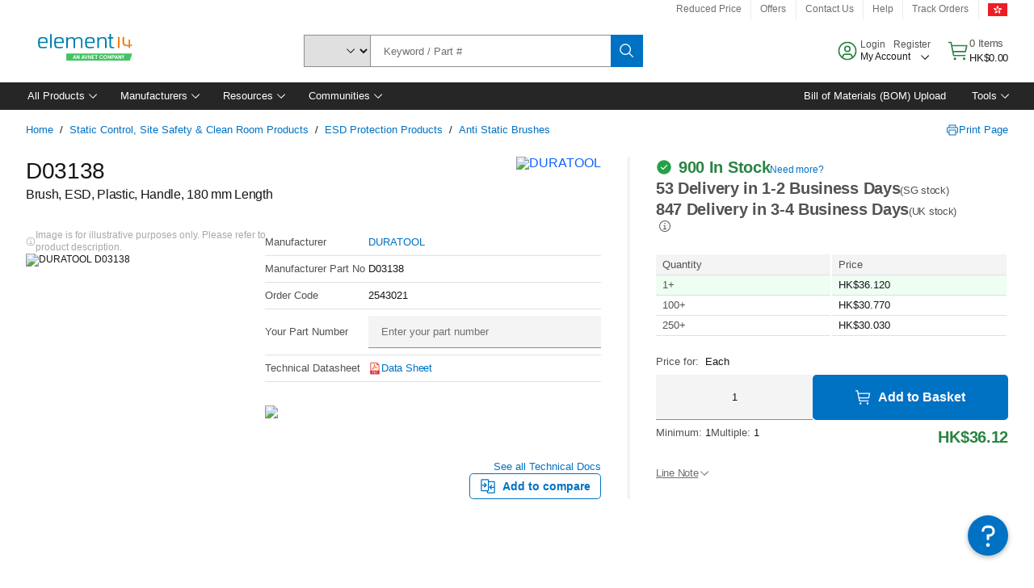

--- FILE ---
content_type: application/javascript
request_url: https://hk.element14.com/aI3sK4jUZSr1ZOx2vfTdj9LvIvg/JO9awtJrS0NGpk/XjtCLQ/VwV/VPkMnN2wB
body_size: 168322
content:
(function(){if(typeof Array.prototype.entries!=='function'){Object.defineProperty(Array.prototype,'entries',{value:function(){var index=0;const array=this;return {next:function(){if(index<array.length){return {value:[index,array[index++]],done:false};}else{return {done:true};}},[Symbol.iterator]:function(){return this;}};},writable:true,configurable:true});}}());(function(){sW();function wZ6(){qA=Wl+H7*kY+kY*kY+kY*kY*kY,hP=P7+G7*kY+Wl*kY*kY+kY*kY*kY,C=vv+S6*kY+lO*kY*kY,hE=G7+Ol*kY+G7*kY*kY+kY*kY*kY,TO=P7+vv*kY+G7*kY*kY,YQ=vv+Ol*kY,VQ=Ol+lO*kY+lO*kY*kY,gN=Ll+lO*kY+kY*kY+kY*kY*kY,Hc=Ll+kY+lO*kY*kY+kY*kY*kY,WZ=G7+vv*kY+G7*kY*kY,nh=Hl+S6*kY+vv*kY*kY+kY*kY*kY,s9=Ll+G7*kY,Dz=Ol+lO*kY+H7*kY*kY,zr=G7+lO*kY+vv*kY*kY+kY*kY*kY,Vc=lO+H7*kY+lO*kY*kY+kY*kY*kY,Nq=vv+H7*kY+Wl*kY*kY+kY*kY*kY,nB=Wl+Ol*kY+kY*kY+kY*kY*kY,AI=H7+vv*kY+lO*kY*kY+kY*kY*kY,EJ=Hl+lO*kY+Wl*kY*kY,GY=H7+G7*kY+H7*kY*kY,Dd=Ol+vv*kY+kY*kY+kY*kY*kY,RG=H7+Hl*kY+Hl*kY*kY,wW=lO+H7*kY+Wl*kY*kY+kY*kY*kY,kX=H7+P7*kY+kY*kY,KK=P7+G7*kY+vv*kY*kY+kY*kY*kY,RF=vv+P7*kY+vv*kY*kY+kY*kY*kY,rM=S6+S6*kY+kY*kY+kY*kY*kY,AU=P7+lO*kY+Ol*kY*kY+kY*kY*kY,Hd=Ll+Ol*kY+Wl*kY*kY+kY*kY*kY,qn=Ol+H7*kY+kY*kY+kY*kY*kY,VW=P7+Ol*kY+lO*kY*kY+kY*kY*kY,SN=vv+S6*kY+Wl*kY*kY+kY*kY*kY,rr=Wl+G7*kY+G7*kY*kY+kY*kY*kY,qB=Ll+S6*kY+vv*kY*kY+kY*kY*kY,sY=S6+kY+G7*kY*kY,n7=Ol+H7*kY,MY=Hl+vv*kY+H7*kY*kY,cZ=P7+lO*kY+Hl*kY*kY,jU=lO+G7*kY+kY*kY+kY*kY*kY,OV=vv+S6*kY+kY*kY+kY*kY*kY,TS=lO+Ol*kY+H7*kY*kY,OQ=G7+G7*kY,wI=Wl+vv*kY+P7*kY*kY+kY*kY*kY,DP=lO+H7*kY+kY*kY+kY*kY*kY,YW=lO+H7*kY+Hl*kY*kY+kY*kY*kY,RX=P7+H7*kY+Wl*kY*kY+kY*kY*kY,Vd=Wl+Ol*kY+Hl*kY*kY+kY*kY*kY,E=H7+H7*kY+G7*kY*kY,dS=H7+G7*kY+Wl*kY*kY,gV=S6+Wl*kY+S6*kY*kY+kY*kY*kY,pn=vv+Wl*kY+G7*kY*kY+kY*kY*kY,pB=Ol+kY+vv*kY*kY+kY*kY*kY,EB=H7+Ol*kY+vv*kY*kY+kY*kY*kY,LV=vv+S6*kY+H7*kY*kY+kY*kY*kY,mQ=vv+Hl*kY+H7*kY*kY,XU=vv+lO*kY+kY*kY+kY*kY*kY,gW=lO+S6*kY+Wl*kY*kY,YJ=Hl+kY+G7*kY*kY+kY*kY*kY,zP=P7+H7*kY+lO*kY*kY+kY*kY*kY,KP=G7+Hl*kY+Wl*kY*kY+kY*kY*kY,tG=Ll+lO*kY,SV=Hl+Hl*kY+vv*kY*kY+kY*kY*kY,QX=lO+Wl*kY+vv*kY*kY+kY*kY*kY,QM=Ll+P7*kY+G7*kY*kY+kY*kY*kY,jd=Wl+Wl*kY+vv*kY*kY+kY*kY*kY,Cl=Ll+G7*kY+Wl*kY*kY,jN=P7+lO*kY+kY*kY+kY*kY*kY,EN=P7+vv*kY+vv*kY*kY+kY*kY*kY,O6=S6+H7*kY+G7*kY*kY,TQ=Hl+P7*kY,T7=lO+Hl*kY+Wl*kY*kY+kY*kY*kY,sC=lO+Hl*kY+lO*kY*kY,Cr=Hl+G7*kY+lO*kY*kY+kY*kY*kY,LC=vv+G7*kY+vv*kY*kY+kY*kY*kY,Qd=Ol+G7*kY+Hl*kY*kY+kY*kY*kY,wc=Wl+kY+lO*kY*kY+kY*kY*kY,OI=vv+P7*kY+H7*kY*kY+kY*kY*kY,Yc=P7+Ol*kY+vv*kY*kY+kY*kY*kY,JX=Ol+lO*kY,zB=P7+vv*kY+H7*kY*kY+kY*kY*kY,dM=vv+Wl*kY+Ol*kY*kY+kY*kY*kY,Gh=G7+vv*kY+Wl*kY*kY+kY*kY*kY,KW=Ol+kY+Wl*kY*kY,FX=G7+lO*kY+lO*kY*kY,xP=P7+vv*kY+kY*kY+kY*kY*kY,xG=Ll+vv*kY+kY*kY,qQ=vv+S6*kY+kY*kY,GM=lO+H7*kY+vv*kY*kY+kY*kY*kY,PZ=H7+H7*kY,AC=H7+Wl*kY+Wl*kY*kY,X9=vv+S6*kY,gI=G7+Wl*kY+kY*kY+kY*kY*kY,YA=Wl+lO*kY+H7*kY*kY,l7=lO+Wl*kY,Zd=Ll+H7*kY+Wl*kY*kY+kY*kY*kY,Cq=Ol+vv*kY+G7*kY*kY+kY*kY*kY,Kq=S6+S6*kY+vv*kY*kY+kY*kY*kY,TK=vv+vv*kY+Wl*kY*kY+kY*kY*kY,GD=lO+S6*kY+kY*kY+kY*kY*kY,tS=Ol+vv*kY+Wl*kY*kY,pq=lO+lO*kY+kY*kY+kY*kY*kY,ZV=P7+kY+G7*kY*kY+kY*kY*kY,DB=S6+vv*kY+Hl*kY*kY+kY*kY*kY,rO=vv+P7*kY,PO=Ol+G7*kY+kY*kY,g9=H7+Wl*kY+vv*kY*kY+kY*kY*kY,lA=H7+kY+kY*kY,tO=H7+Wl*kY+Wl*kY*kY+kY*kY*kY,AW=vv+P7*kY+Hl*kY*kY,O=H7+Ol*kY+Ol*kY*kY,qh=lO+S6*kY+Hl*kY*kY+kY*kY*kY,G=G7+Wl*kY,PD=vv+H7*kY+vv*kY*kY+kY*kY*kY,QJ=lO+G7*kY+Ol*kY*kY,WU=vv+Ol*kY+vv*kY*kY+kY*kY*kY,dW=H7+S6*kY+Wl*kY*kY,FO=Ol+P7*kY,zK=Ll+lO*kY+lO*kY*kY+kY*kY*kY,Vn=Hl+Wl*kY+kY*kY+kY*kY*kY,kF=G7+H7*kY+Wl*kY*kY+kY*kY*kY,mZ=Ol+Wl*kY+Hl*kY*kY,Iz=vv+S6*kY+G7*kY*kY,SD=H7+Hl*kY+kY*kY+kY*kY*kY,z7=Hl+Ol*kY+G7*kY*kY,WX=Ll+vv*kY+Hl*kY*kY,RE=S6+Wl*kY+lO*kY*kY+kY*kY*kY,D6=H7+P7*kY,lv=S6+G7*kY+G7*kY*kY+kY*kY*kY,Yz=Ol+Wl*kY+Ol*kY*kY,QP=H7+H7*kY+Wl*kY*kY+kY*kY*kY,vh=S6+Wl*kY+Hl*kY*kY+kY*kY*kY,LJ=Ol+Ol*kY+G7*kY*kY,KJ=S6+Wl*kY+Wl*kY*kY,ZB=Ll+P7*kY+kY*kY+kY*kY*kY,lz=P7+lO*kY+Wl*kY*kY,MB=P7+Hl*kY+Wl*kY*kY+kY*kY*kY,YK=Hl+H7*kY+vv*kY*kY+kY*kY*kY,Uv=P7+kY+G7*kY*kY,YV=Wl+Wl*kY+lO*kY*kY+kY*kY*kY,WW=Wl+vv*kY+S6*kY*kY+kY*kY*kY,x7=S6+Wl*kY+G7*kY*kY,G6=S6+S6*kY+lO*kY*kY,YZ=P7+S6*kY+lO*kY*kY,Ir=H7+Hl*kY+S6*kY*kY+kY*kY*kY,Sv=Ll+lO*kY+lO*kY*kY,Gl=P7+Wl*kY+kY*kY,QI=S6+Wl*kY+kY*kY+kY*kY*kY,XY=lO+Ol*kY+Ol*kY*kY,lD=Ol+Hl*kY+Hl*kY*kY+kY*kY*kY,YI=Ol+kY+Hl*kY*kY+kY*kY*kY,Vv=G7+Hl*kY+kY*kY+kY*kY*kY,dq=H7+kY+lO*kY*kY+kY*kY*kY,bF=H7+Wl*kY+Ol*kY*kY+kY*kY*kY,Dr=S6+lO*kY+Hl*kY*kY+kY*kY*kY,IP=P7+Wl*kY+lO*kY*kY+kY*kY*kY,vV=Ol+lO*kY+kY*kY+kY*kY*kY,kS=P7+S6*kY+H7*kY*kY,ID=H7+kY+vv*kY*kY+kY*kY*kY,Zr=Ll+Hl*kY+kY*kY+kY*kY*kY,gF=G7+Hl*kY+H7*kY*kY+kY*kY*kY,Bt=H7+H7*kY+Ol*kY*kY+kY*kY*kY,fh=lO+Ol*kY+Wl*kY*kY+kY*kY*kY,pA=S6+H7*kY,zq=Wl+Wl*kY+Wl*kY*kY+kY*kY*kY,pK=lO+Wl*kY+H7*kY*kY+kY*kY*kY,Bz=Wl+lO*kY+Hl*kY*kY,MI=Wl+lO*kY+G7*kY*kY+kY*kY*kY,tn=vv+S6*kY+lO*kY*kY+kY*kY*kY,gq=G7+Hl*kY+G7*kY*kY+kY*kY*kY,rQ=G7+Wl*kY+Hl*kY*kY,Ah=G7+Ol*kY+H7*kY*kY+kY*kY*kY,Jd=G7+lO*kY+Ol*kY*kY+kY*kY*kY,gr=Wl+vv*kY+vv*kY*kY+kY*kY*kY,VO=Ol+Wl*kY+H7*kY*kY,M6=Wl+lO*kY,Tl=G7+lO*kY+H7*kY*kY,WG=Hl+Hl*kY+Wl*kY*kY,LX=Hl+S6*kY+G7*kY*kY+kY*kY*kY,qK=Wl+P7*kY+kY*kY+kY*kY*kY,W7=vv+S6*kY+vv*kY*kY+kY*kY*kY,gz=Ol+H7*kY+Ol*kY*kY,mP=S6+Hl*kY+Ol*kY*kY+kY*kY*kY,xN=lO+G7*kY+H7*kY*kY+kY*kY*kY,Qn=Ll+H7*kY+S6*kY*kY+kY*kY*kY,FV=H7+lO*kY+Ol*kY*kY+kY*kY*kY,ZO=Wl+G7*kY+lO*kY*kY+kY*kY*kY,MV=lO+P7*kY+H7*kY*kY+kY*kY*kY,cJ=G7+Wl*kY+lO*kY*kY,vA=H7+Hl*kY+vv*kY*kY+kY*kY*kY,FQ=S6+Wl*kY,nM=Wl+P7*kY+H7*kY*kY+kY*kY*kY,fl=Hl+lO*kY+lO*kY*kY,Y9=G7+vv*kY+lO*kY*kY,AV=lO+vv*kY+H7*kY*kY+kY*kY*kY,nK=S6+P7*kY+lO*kY*kY+kY*kY*kY,pz=Wl+G7*kY+Hl*kY*kY,rF=Ol+H7*kY+vv*kY*kY+kY*kY*kY,CJ=P7+H7*kY+H7*kY*kY+kY*kY*kY,Vt=H7+vv*kY+vv*kY*kY+kY*kY*kY,jC=vv+H7*kY+Hl*kY*kY+kY*kY*kY,TA=Hl+P7*kY+S6*kY*kY,wh=vv+lO*kY+lO*kY*kY+kY*kY*kY,YY=vv+vv*kY+lO*kY*kY,DI=Wl+P7*kY+lO*kY*kY+kY*kY*kY,xc=vv+lO*kY+vv*kY*kY+kY*kY*kY,dV=Ll+G7*kY+lO*kY*kY+kY*kY*kY,vF=G7+Hl*kY+lO*kY*kY+kY*kY*kY,kD=Ol+Ol*kY+vv*kY*kY+kY*kY*kY,AB=Ol+H7*kY+Hl*kY*kY+kY*kY*kY,OF=Ol+lO*kY+lO*kY*kY+kY*kY*kY,FF=Hl+vv*kY+Wl*kY*kY+kY*kY*kY,GW=Hl+H7*kY+kY*kY,Sc=Wl+Ol*kY+lO*kY*kY+kY*kY*kY,nU=P7+Hl*kY+G7*kY*kY+kY*kY*kY,fI=S6+P7*kY+Wl*kY*kY+kY*kY*kY,bh=Ol+P7*kY+vv*kY*kY+kY*kY*kY,cM=P7+vv*kY+S6*kY*kY+kY*kY*kY,EZ=lO+P7*kY+Ol*kY*kY,xY=S6+vv*kY+H7*kY*kY,w7=P7+vv*kY+Hl*kY*kY,kd=vv+Ol*kY+Ol*kY*kY+kY*kY*kY,lt=P7+Wl*kY+G7*kY*kY+kY*kY*kY,dn=lO+vv*kY+Wl*kY*kY+kY*kY*kY,KX=Hl+Wl*kY+Wl*kY*kY,XP=Hl+H7*kY+S6*kY*kY+kY*kY*kY,mN=lO+P7*kY+lO*kY*kY+kY*kY*kY,ZF=G7+G7*kY+vv*kY*kY+kY*kY*kY,vO=P7+Wl*kY+Ol*kY*kY,JM=H7+H7*kY+H7*kY*kY+kY*kY*kY,mM=G7+P7*kY+H7*kY*kY+kY*kY*kY,nI=Ol+Wl*kY+kY*kY+kY*kY*kY,Q7=G7+Hl*kY+kY*kY,DJ=vv+S6*kY+Wl*kY*kY,dB=Wl+H7*kY+vv*kY*kY+kY*kY*kY,Qv=Wl+vv*kY+Hl*kY*kY+kY*kY*kY,Wd=H7+Ol*kY+kY*kY+kY*kY*kY,qV=Ol+S6*kY+Wl*kY*kY+kY*kY*kY,ZC=Wl+P7*kY+Wl*kY*kY,wJ=vv+G7*kY+lO*kY*kY,mE=lO+Ol*kY+Hl*kY*kY+kY*kY*kY,HO=lO+G7*kY+lO*kY*kY,CB=lO+kY+lO*kY*kY+kY*kY*kY,VD=vv+vv*kY+kY*kY+kY*kY*kY,cq=Hl+Hl*kY+kY*kY+kY*kY*kY,CC=lO+vv*kY+H7*kY*kY,pZ=Hl+G7*kY+Ol*kY*kY,tE=Ll+G7*kY+G7*kY*kY+kY*kY*kY,bK=Ll+lO*kY+Wl*kY*kY+kY*kY*kY,FY=S6+P7*kY+G7*kY*kY,z9=lO+Ol*kY+G7*kY*kY,MD=P7+G7*kY+P7*kY*kY+kY*kY*kY,vZ=S6+H7*kY+H7*kY*kY,jS=Ol+G7*kY+H7*kY*kY,XB=Ol+S6*kY+H7*kY*kY+kY*kY*kY,VM=P7+lO*kY+vv*kY*kY+kY*kY*kY,k6=Wl+G7*kY+vv*kY*kY+kY*kY*kY,KO=Ol+P7*kY+Hl*kY*kY,BC=Ol+S6*kY+lO*kY*kY,UQ=H7+H7*kY+H7*kY*kY,fF=G7+lO*kY+S6*kY*kY+kY*kY*kY,v7=P7+lO*kY+Ol*kY*kY,Kr=lO+Wl*kY+kY*kY+kY*kY*kY,Gn=Hl+lO*kY+Hl*kY*kY+kY*kY*kY,tZ=S6+G7*kY+Ol*kY*kY,xr=Hl+S6*kY+kY*kY+kY*kY*kY,V=G7+lO*kY,pS=Ol+vv*kY+Hl*kY*kY,hK=Hl+S6*kY+Ol*kY*kY+kY*kY*kY,LW=H7+P7*kY+H7*kY*kY,Bq=S6+Hl*kY+Hl*kY*kY+kY*kY*kY,nc=G7+P7*kY+vv*kY*kY+kY*kY*kY,jn=vv+Wl*kY+H7*kY*kY+kY*kY*kY,J9=H7+G7*kY+lO*kY*kY+vv*kY*kY*kY+kY*kY*kY*kY,Pn=H7+H7*kY+Hl*kY*kY+kY*kY*kY,gQ=P7+P7*kY+Wl*kY*kY+kY*kY*kY,Un=Ll+vv*kY+Wl*kY*kY+kY*kY*kY,NW=Wl+lO*kY+Wl*kY*kY+kY*kY*kY,NF=lO+S6*kY+Wl*kY*kY+kY*kY*kY,Ur=Ll+Wl*kY+vv*kY*kY+kY*kY*kY,Ar=G7+lO*kY+G7*kY*kY+kY*kY*kY,qN=S6+Ol*kY+Wl*kY*kY+kY*kY*kY,kl=vv+Hl*kY+kY*kY,D9=S6+vv*kY+G7*kY*kY,xQ=Hl+P7*kY+Hl*kY*kY,kI=S6+H7*kY+S6*kY*kY+kY*kY*kY,ln=H7+Ol*kY+H7*kY*kY+kY*kY*kY,YX=H7+G7*kY+vv*kY*kY+kY*kY*kY,dC=H7+vv*kY+kY*kY,IM=lO+G7*kY+Wl*kY*kY+kY*kY*kY,nv=H7+lO*kY+Wl*kY*kY,SK=Hl+Wl*kY+H7*kY*kY+kY*kY*kY,XA=P7+Hl*kY+Wl*kY*kY,xS=S6+Ol*kY+Ol*kY*kY,Nr=Hl+P7*kY+S6*kY*kY+kY*kY*kY,bG=H7+lO*kY,d7=vv+H7*kY+S6*kY*kY,OG=lO+H7*kY+Wl*kY*kY,pF=Wl+S6*kY+G7*kY*kY+kY*kY*kY,fS=vv+Wl*kY+lO*kY*kY,xB=S6+P7*kY+G7*kY*kY+kY*kY*kY,bd=lO+lO*kY+vv*kY*kY+kY*kY*kY,ES=P7+lO*kY+H7*kY*kY,F=lO+kY,fP=lO+Wl*kY+lO*kY*kY+kY*kY*kY,cX=S6+Ol*kY,Y7=S6+kY+kY*kY,cY=H7+kY+lO*kY*kY,br=lO+Ol*kY+H7*kY*kY+kY*kY*kY,Oz=H7+lO*kY+kY*kY,vB=S6+vv*kY+vv*kY*kY+kY*kY*kY,VK=Ol+Hl*kY+H7*kY*kY+kY*kY*kY,m9=S6+lO*kY+kY*kY,NA=Ll+S6*kY,rZ=S6+Ol*kY+kY*kY,jr=P7+G7*kY+G7*kY*kY+kY*kY*kY,bU=P7+Ol*kY+H7*kY*kY+kY*kY*kY,gG=vv+Wl*kY+kY*kY,VP=lO+kY+Wl*kY*kY+kY*kY*kY,US=G7+Wl*kY+Ol*kY*kY,Tn=S6+G7*kY+vv*kY*kY+kY*kY*kY,Ut=lO+S6*kY+vv*kY*kY+kY*kY*kY,zQ=Ll+S6*kY+H7*kY*kY,kC=Ll+H7*kY+vv*kY*kY+kY*kY*kY,jV=G7+S6*kY+Wl*kY*kY+kY*kY*kY,tN=Hl+Hl*kY+lO*kY*kY+kY*kY*kY,vl=S6+Wl*kY+kY*kY,mq=Ol+Ol*kY+G7*kY*kY+kY*kY*kY,xz=G7+lO*kY+Ol*kY*kY,rn=Ll+H7*kY+H7*kY*kY+kY*kY*kY,Oh=G7+Wl*kY+vv*kY*kY+kY*kY*kY,Jl=Wl+G7*kY+G7*kY*kY,Tt=Ll+Ol*kY+kY*kY+kY*kY*kY,DY=P7+Hl*kY+kY*kY,ld=vv+Wl*kY+Wl*kY*kY+kY*kY*kY,fz=vv+kY+H7*kY*kY,Zt=S6+G7*kY+S6*kY*kY+kY*kY*kY,mS=S6+kY,pU=Ll+S6*kY+G7*kY*kY+kY*kY*kY,dF=Wl+kY+Wl*kY*kY+kY*kY*kY,HA=lO+S6*kY+H7*kY*kY,MQ=vv+lO*kY+G7*kY*kY+kY*kY*kY,nP=H7+P7*kY+Wl*kY*kY+kY*kY*kY,Ed=Hl+G7*kY+vv*kY*kY+kY*kY*kY,EO=Wl+vv*kY+Hl*kY*kY,g7=vv+Ol*kY+H7*kY*kY,jK=Hl+H7*kY+H7*kY*kY+kY*kY*kY,Yh=vv+G7*kY+lO*kY*kY+kY*kY*kY,kJ=H7+G7*kY+G7*kY*kY+kY*kY*kY,Qc=Ol+P7*kY+Wl*kY*kY+kY*kY*kY,UY=lO+Wl*kY+H7*kY*kY,rP=S6+kY+lO*kY*kY+kY*kY*kY,A6=G7+lO*kY+kY*kY,pD=P7+P7*kY+Ol*kY*kY+kY*kY*kY,zI=G7+vv*kY+kY*kY+kY*kY*kY,LM=Wl+G7*kY+kY*kY+kY*kY*kY,gP=Ll+Hl*kY+S6*kY*kY+kY*kY*kY,ZI=Ll+vv*kY+vv*kY*kY+kY*kY*kY,q6=Ll+Ol*kY+vv*kY*kY+kY*kY*kY,PQ=G7+G7*kY+G7*kY*kY,NJ=H7+Wl*kY+H7*kY*kY,wY=vv+lO*kY+Ol*kY*kY,YC=P7+G7*kY,cQ=Ol+Wl*kY+Wl*kY*kY,Rd=S6+lO*kY+G7*kY*kY+kY*kY*kY,gC=vv+kY+H7*kY*kY+kY*kY*kY,mv=G7+kY+Wl*kY*kY+kY*kY*kY,K9=P7+H7*kY+kY*kY,MZ=Ol+lO*kY+Hl*kY*kY+kY*kY*kY,Ql=Wl+H7*kY+G7*kY*kY,hh=vv+lO*kY+H7*kY*kY+kY*kY*kY,TE=Hl+vv*kY+S6*kY*kY+kY*kY*kY,Uh=vv+vv*kY+G7*kY*kY+kY*kY*kY,kB=Ol+Ol*kY+lO*kY*kY+kY*kY*kY,nq=Hl+lO*kY+vv*kY*kY+kY*kY*kY,YB=Ol+G7*kY+G7*kY*kY+kY*kY*kY,GP=H7+vv*kY+Ol*kY*kY+kY*kY*kY,GE=S6+G7*kY+kY*kY+kY*kY*kY,Mc=Wl+Hl*kY+Wl*kY*kY+kY*kY*kY,UA=lO+S6*kY+P7*kY*kY+kY*kY*kY,JK=lO+Ol*kY+lO*kY*kY+kY*kY*kY,XI=vv+vv*kY+S6*kY*kY+kY*kY*kY,tK=P7+Hl*kY+kY*kY+kY*kY*kY,xd=P7+lO*kY+Wl*kY*kY+kY*kY*kY,Gr=P7+Hl*kY+Ol*kY*kY+kY*kY*kY,EY=H7+S6*kY+G7*kY*kY+kY*kY*kY,Iq=S6+lO*kY+H7*kY*kY+kY*kY*kY,I7=G7+Ol*kY,Kd=Ol+P7*kY+G7*kY*kY+kY*kY*kY,Aq=Ol+vv*kY+S6*kY*kY+kY*kY*kY,wr=Hl+Wl*kY+lO*kY*kY+kY*kY*kY,nJ=Hl+Ol*kY+Wl*kY*kY,H6=Ol+kY+kY*kY+kY*kY*kY,sO=Ll+vv*kY+H7*kY*kY,PM=Ll+S6*kY+Hl*kY*kY+kY*kY*kY,YO=lO+Hl*kY+H7*kY*kY,Nn=S6+Hl*kY+Wl*kY*kY+kY*kY*kY,GN=Wl+Hl*kY+G7*kY*kY+kY*kY*kY,N7=S6+Hl*kY+G7*kY*kY,E6=Ll+H7*kY+H7*kY*kY,tJ=G7+H7*kY+Hl*kY*kY,Qr=Ol+kY+H7*kY*kY+kY*kY*kY,cI=S6+S6*kY+G7*kY*kY+kY*kY*kY,Cd=Ll+Ol*kY+S6*kY*kY+kY*kY*kY,n6=G7+Wl*kY+kY*kY,qO=Hl+H7*kY+Hl*kY*kY,O9=Hl+G7*kY+H7*kY*kY,qU=Hl+G7*kY+kY*kY+kY*kY*kY,TC=H7+Ol*kY+lO*kY*kY+kY*kY*kY,sv=P7+S6*kY+kY*kY+kY*kY*kY,El=H7+Hl*kY+H7*kY*kY+kY*kY*kY,V7=Wl+lO*kY+lO*kY*kY+kY*kY*kY,mY=S6+H7*kY+lO*kY*kY,SU=Hl+P7*kY+Wl*kY*kY+kY*kY*kY,kU=Ll+kY+Hl*kY*kY+kY*kY*kY,Y6=S6+lO*kY+Wl*kY*kY,KF=vv+Ol*kY+kY*kY+kY*kY*kY,LQ=Hl+Wl*kY+G7*kY*kY,zG=S6+vv*kY+lO*kY*kY,xW=Ll+S6*kY+Hl*kY*kY,KN=Hl+Hl*kY+Hl*kY*kY+kY*kY*kY,WB=Ll+S6*kY+H7*kY*kY+kY*kY*kY,sS=vv+Hl*kY+Wl*kY*kY+kY*kY*kY,Sn=H7+kY+kY*kY+kY*kY*kY,It=S6+S6*kY+P7*kY*kY+kY*kY*kY,cK=G7+S6*kY+kY*kY+kY*kY*kY,YD=H7+kY+G7*kY*kY+kY*kY*kY,pQ=Hl+Hl*kY+kY*kY,qz=Ol+Ol*kY+kY*kY,mz=P7+H7*kY+Hl*kY*kY,Kt=P7+P7*kY+Hl*kY*kY+kY*kY*kY,tW=Ll+kY,wV=Ll+Hl*kY+Ol*kY*kY+kY*kY*kY,vU=G7+lO*kY+H7*kY*kY+kY*kY*kY,bt=P7+S6*kY+Hl*kY*kY+kY*kY*kY,hq=P7+S6*kY+G7*kY*kY+kY*kY*kY,UO=Ol+Wl*kY,ON=Ll+Hl*kY+Wl*kY*kY+kY*kY*kY,Bn=Ol+G7*kY+lO*kY*kY+kY*kY*kY,zv=H7+P7*kY+Wl*kY*kY,kn=lO+vv*kY+Ol*kY*kY+kY*kY*kY,LO=lO+kY+Ol*kY*kY,mX=Wl+vv*kY+Wl*kY*kY,wZ=Ll+P7*kY+G7*kY*kY,Hn=H7+S6*kY+kY*kY+kY*kY*kY,gY=H7+Wl*kY+lO*kY*kY,ZK=H7+kY+Wl*kY*kY+kY*kY*kY,RW=P7+Wl*kY+kY*kY+kY*kY*kY,Qh=H7+vv*kY+kY*kY+kY*kY*kY,Vq=G7+kY+kY*kY+kY*kY*kY,BO=P7+H7*kY+Ol*kY*kY,CU=lO+kY+kY*kY+kY*kY*kY,md=H7+H7*kY+lO*kY*kY+kY*kY*kY,QD=S6+Wl*kY+vv*kY*kY+kY*kY*kY,IU=G7+H7*kY+H7*kY*kY+kY*kY*kY,RN=vv+Hl*kY+lO*kY*kY+kY*kY*kY,CW=Wl+lO*kY+Wl*kY*kY,NI=vv+Hl*kY+vv*kY*kY+kY*kY*kY,SB=Hl+S6*kY+Wl*kY*kY+kY*kY*kY,RD=vv+kY+Hl*kY*kY+kY*kY*kY,UN=H7+H7*kY+G7*kY*kY+kY*kY*kY,CE=Wl+kY+vv*kY*kY+kY*kY*kY,qr=S6+Ol*kY+lO*kY*kY+kY*kY*kY,Xt=Wl+kY+Hl*kY*kY+kY*kY*kY,vz=G7+lO*kY+G7*kY*kY,bO=Wl+S6*kY+Hl*kY*kY,Z7=Hl+Wl*kY,Cv=Ll+Hl*kY+H7*kY*kY,dG=vv+H7*kY+Wl*kY*kY,mF=lO+P7*kY+vv*kY*kY+kY*kY*kY,nX=Wl+P7*kY+H7*kY*kY,zd=S6+H7*kY+kY*kY+kY*kY*kY,WQ=H7+S6*kY+kY*kY,d9=P7+Wl*kY+lO*kY*kY,TY=Wl+vv*kY+H7*kY*kY,mV=P7+vv*kY+Ol*kY*kY+kY*kY*kY,lQ=P7+Wl*kY+Hl*kY*kY+kY*kY*kY,CF=Ll+kY+G7*kY*kY+kY*kY*kY,PV=Hl+H7*kY+lO*kY*kY+kY*kY*kY,Xh=S6+Ol*kY+H7*kY*kY+kY*kY*kY,lV=S6+Wl*kY+H7*kY*kY+kY*kY*kY,XV=S6+vv*kY+H7*kY*kY+kY*kY*kY,MG=lO+P7*kY+kY*kY+kY*kY*kY,XJ=Ll+H7*kY+Wl*kY*kY,xA=Wl+lO*kY+kY*kY+kY*kY*kY,Pv=Wl+kY+Wl*kY*kY,pr=P7+kY+vv*kY*kY+kY*kY*kY,Dc=Hl+Wl*kY+Wl*kY*kY+kY*kY*kY,ZM=Hl+P7*kY+H7*kY*kY+kY*kY*kY,wn=Hl+kY+kY*kY+kY*kY*kY,gD=lO+S6*kY+H7*kY*kY+kY*kY*kY,BB=G7+vv*kY+H7*kY*kY+kY*kY*kY,K6=S6+Hl*kY,Z=vv+Wl*kY+Ol*kY*kY,dJ=H7+Ol*kY,L7=Hl+kY+H7*kY*kY+kY*kY*kY,AJ=Ol+vv*kY+lO*kY*kY,qq=lO+Ol*kY+vv*kY*kY+kY*kY*kY,SE=H7+P7*kY+G7*kY*kY+kY*kY*kY,OB=S6+Hl*kY+G7*kY*kY+kY*kY*kY,fQ=vv+kY+G7*kY*kY,lS=G7+kY+Hl*kY*kY,kt=P7+kY+Ol*kY*kY+kY*kY*kY,fY=Ll+kY+Wl*kY*kY,fE=Ol+Ol*kY+Wl*kY*kY+kY*kY*kY,wt=Ol+G7*kY+Wl*kY*kY+kY*kY*kY,hX=vv+P7*kY+Ol*kY*kY,hS=S6+Hl*kY+lO*kY*kY,Xl=Ol+Hl*kY+G7*kY*kY+kY*kY*kY,zD=S6+kY+Ol*kY*kY+kY*kY*kY,En=lO+G7*kY+G7*kY*kY+kY*kY*kY,rq=S6+kY+Hl*kY*kY+kY*kY*kY,A9=Ol+P7*kY+kY*kY+kY*kY*kY,Ac=G7+vv*kY+S6*kY*kY+kY*kY*kY,bA=Hl+G7*kY,Nh=Hl+Wl*kY+Hl*kY*kY+kY*kY*kY,NB=S6+vv*kY+Wl*kY*kY+kY*kY*kY,Zc=S6+P7*kY+vv*kY*kY+kY*kY*kY,pt=vv+Ol*kY+lO*kY*kY+kY*kY*kY,fD=Wl+H7*kY+Wl*kY*kY+kY*kY*kY,pX=Hl+Wl*kY+kY*kY,I=H7+Ol*kY+G7*kY*kY+kY*kY*kY,Kc=Wl+Wl*kY+H7*kY*kY+kY*kY*kY,Od=H7+vv*kY+H7*kY*kY+kY*kY*kY,Sq=Wl+P7*kY+vv*kY*kY+kY*kY*kY,NU=lO+kY+vv*kY*kY+kY*kY*kY,CV=G7+G7*kY+lO*kY*kY+kY*kY*kY,S7=Wl+vv*kY+H7*kY*kY+kY*kY*kY,OM=S6+lO*kY+S6*kY*kY+kY*kY*kY,tB=Ol+Wl*kY+P7*kY*kY+kY*kY*kY,KM=H7+P7*kY+lO*kY*kY+kY*kY*kY,BP=S6+P7*kY+Ol*kY*kY+kY*kY*kY,hY=vv+kY+kY*kY,hd=H7+vv*kY+Wl*kY*kY+kY*kY*kY,kM=Ll+H7*kY+G7*kY*kY+kY*kY*kY,pP=S6+S6*kY+lO*kY*kY+kY*kY*kY,bl=Ol+lO*kY+Hl*kY*kY,Dn=Wl+Hl*kY+kY*kY+kY*kY*kY,jJ=vv+H7*kY,qv=G7+P7*kY+lO*kY*kY,Lr=Ol+lO*kY+G7*kY*kY+kY*kY*kY,Ad=Wl+G7*kY+H7*kY*kY+kY*kY*kY,UV=S6+Hl*kY+H7*kY*kY+kY*kY*kY,Kn=Wl+vv*kY+Wl*kY*kY+kY*kY*kY,m7=vv+Hl*kY+Wl*kY*kY,X=Hl+vv*kY+lO*kY*kY,nd=P7+Hl*kY+S6*kY*kY+kY*kY*kY,L6=lO+lO*kY,dz=Ol+kY+G7*kY*kY+kY*kY*kY,At=Wl+G7*kY+Wl*kY*kY+kY*kY*kY,X6=G7+vv*kY+Hl*kY*kY,FN=Ll+H7*kY+Ol*kY*kY+kY*kY*kY,vP=Wl+kY+G7*kY*kY+kY*kY*kY,wQ=Ol+kY+lO*kY*kY,IV=P7+H7*kY+kY*kY+kY*kY*kY,NV=P7+G7*kY+kY*kY+kY*kY*kY,Cc=Wl+S6*kY+vv*kY*kY+kY*kY*kY,r9=vv+Wl*kY,hQ=H7+Ol*kY+H7*kY*kY,bY=P7+H7*kY,IK=S6+Hl*kY+kY*kY+kY*kY*kY,mI=vv+Wl*kY+kY*kY+kY*kY*kY,DK=Hl+G7*kY+G7*kY*kY+kY*kY*kY,nt=Ol+H7*kY+Wl*kY*kY+kY*kY*kY,An=Hl+Wl*kY+G7*kY*kY+kY*kY*kY,RQ=S6+lO*kY,tF=Hl+vv*kY+G7*kY*kY+kY*kY*kY,cN=S6+lO*kY+Wl*kY*kY+kY*kY*kY,HW=lO+Hl*kY+G7*kY*kY,T=Ll+vv*kY+Wl*kY*kY,jz=Hl+Ol*kY+vv*kY*kY+kY*kY*kY,fv=P7+Ol*kY+Ol*kY*kY,kW=P7+P7*kY+Ol*kY*kY,wF=G7+G7*kY+S6*kY*kY+kY*kY*kY,kz=lO+lO*kY+kY*kY,FS=Wl+Wl*kY+G7*kY*kY,Cn=Wl+vv*kY+G7*kY*kY+kY*kY*kY,TX=vv+lO*kY,DW=H7+H7*kY+kY*kY,Mq=P7+S6*kY+Wl*kY*kY+kY*kY*kY,GJ=Ll+Ol*kY+Wl*kY*kY,gB=Wl+S6*kY+kY*kY+kY*kY*kY,nl=S6+H7*kY+G7*kY*kY+kY*kY*kY,Uc=Ll+S6*kY+Ol*kY*kY+kY*kY*kY,TD=H7+S6*kY+Hl*kY*kY+kY*kY*kY,SI=G7+Hl*kY+Hl*kY*kY+kY*kY*kY,QE=vv+G7*kY+kY*kY+kY*kY*kY,Bd=S6+lO*kY+vv*kY*kY+kY*kY*kY,tl=lO+H7*kY,Nc=Wl+P7*kY+Wl*kY*kY+kY*kY*kY,UF=Wl+P7*kY+Ol*kY*kY+kY*kY*kY,zN=H7+Ol*kY+Hl*kY*kY+kY*kY*kY,D=Hl+P7*kY+kY*kY,c7=Ol+Wl*kY+lO*kY*kY,tq=Ol+S6*kY+Ol*kY*kY+kY*kY*kY,TV=Ll+kY+P7*kY*kY+kY*kY*kY,fr=Ol+S6*kY+kY*kY+kY*kY*kY,BF=P7+P7*kY+vv*kY*kY+kY*kY*kY,QB=S6+Ol*kY+vv*kY*kY+kY*kY*kY,U9=vv+H7*kY+Ol*kY*kY,KI=vv+vv*kY+Hl*kY*kY+kY*kY*kY,MF=P7+Ol*kY+G7*kY*kY+kY*kY*kY,lP=Ll+P7*kY+lO*kY*kY+kY*kY*kY,fV=Hl+H7*kY+Ol*kY*kY+kY*kY*kY,nA=Ll+S6*kY+lO*kY*kY,gK=Hl+lO*kY+lO*kY*kY+kY*kY*kY,KS=S6+H7*kY+lO*kY*kY+kY*kY*kY,Nl=H7+G7*kY,J6=Wl+H7*kY+lO*kY*kY,bq=S6+G7*kY+Hl*kY*kY+kY*kY*kY,HB=Ll+kY+Wl*kY*kY+kY*kY*kY,Tv=P7+P7*kY+G7*kY*kY,rE=vv+lO*kY+Wl*kY*kY+kY*kY*kY,KG=Hl+kY+Ol*kY*kY,Zh=Hl+kY+Hl*kY*kY+kY*kY*kY,Or=Hl+G7*kY+Hl*kY*kY+kY*kY*kY,sF=G7+S6*kY+vv*kY*kY+kY*kY*kY,nO=Ll+kY+G7*kY*kY+G7*kY*kY*kY,XN=Ol+H7*kY+G7*kY*kY+kY*kY*kY,rA=P7+kY+H7*kY*kY,SG=Ol+S6*kY+H7*kY*kY,dQ=Ol+Hl*kY+H7*kY*kY,YG=Wl+lO*kY+lO*kY*kY,KQ=Ol+G7*kY,cP=G7+P7*kY+lO*kY*kY+kY*kY*kY,Fq=Ol+Wl*kY+G7*kY*kY+kY*kY*kY,Dq=S6+S6*kY+Wl*kY*kY+kY*kY*kY,Wr=S6+lO*kY+kY*kY+kY*kY*kY,k7=vv+H7*kY+lO*kY*kY,T9=Hl+lO*kY+Ol*kY*kY,LS=Hl+P7*kY+Wl*kY*kY+H7*kY*kY*kY+H7*kY*kY*kY*kY,ZX=H7+G7*kY+lO*kY*kY,SM=Hl+P7*kY+kY*kY+kY*kY*kY,q=Hl+Hl*kY+lO*kY*kY,JW=Wl+H7*kY,UI=Ol+Wl*kY+Hl*kY*kY+kY*kY*kY,QF=Ll+G7*kY+Wl*kY*kY+kY*kY*kY,GF=Ol+Wl*kY+vv*kY*kY+kY*kY*kY,dK=lO+H7*kY+Ol*kY*kY+kY*kY*kY,Pt=H7+Wl*kY+G7*kY*kY+kY*kY*kY,xD=H7+Wl*kY+H7*kY*kY+kY*kY*kY,gn=Hl+vv*kY+H7*kY*kY+kY*kY*kY,U=Hl+Ol*kY+kY*kY,OS=H7+lO*kY+lO*kY*kY,xn=H7+Wl*kY+kY*kY+kY*kY*kY,fG=Wl+kY,CA=Ll+G7*kY+G7*kY*kY,MX=lO+Hl*kY+Wl*kY*kY,xv=Ll+P7*kY+Wl*kY*kY,nZ=vv+lO*kY+G7*kY*kY,SX=G7+kY+kY*kY,FK=P7+H7*kY+vv*kY*kY+kY*kY*kY,TN=Ol+S6*kY+S6*kY*kY+kY*kY*kY,jY=Wl+Hl*kY+S6*kY*kY,UC=Wl+S6*kY+Wl*kY*kY+kY*kY*kY,YP=Ll+vv*kY+G7*kY*kY+kY*kY*kY,hl=lO+G7*kY+Wl*kY*kY,hB=lO+Hl*kY+G7*kY*kY+kY*kY*kY,sP=H7+S6*kY+Wl*kY*kY+kY*kY*kY,sh=Ol+Hl*kY+vv*kY*kY+kY*kY*kY,tC=H7+Ol*kY+kY*kY,OD=Hl+kY+vv*kY*kY+kY*kY*kY,jh=lO+Hl*kY+H7*kY*kY+kY*kY*kY,Yn=Ll+S6*kY+S6*kY*kY+kY*kY*kY,qd=S6+Wl*kY+Wl*kY*kY+kY*kY*kY,YN=P7+lO*kY+lO*kY*kY+kY*kY*kY,kq=Hl+P7*kY+G7*kY*kY+kY*kY*kY,b9=G7+H7*kY+kY*kY+kY*kY*kY,fW=P7+Hl*kY+S6*kY*kY,Yv=lO+kY+G7*kY*kY,b6=H7+Hl*kY,Zl=Hl+kY,cn=lO+lO*kY+Wl*kY*kY+kY*kY*kY,wD=Ll+Wl*kY+H7*kY*kY+kY*kY*kY,vt=Ol+kY+lO*kY*kY+kY*kY*kY,CG=H7+vv*kY+Hl*kY*kY,f6=Wl+G7*kY+S6*kY*kY+kY*kY*kY,Ln=Ll+vv*kY+Hl*kY*kY+kY*kY*kY,hC=G7+H7*kY+Wl*kY*kY,ph=Hl+lO*kY+kY*kY+kY*kY*kY,rz=G7+S6*kY+Wl*kY*kY,dP=P7+Ol*kY+kY*kY+kY*kY*kY,GU=Hl+vv*kY+vv*kY*kY+kY*kY*kY,BA=S6+kY+H7*kY*kY,hn=P7+S6*kY+lO*kY*kY+kY*kY*kY,PB=P7+Wl*kY+H7*kY*kY+kY*kY*kY,EQ=vv+kY+Wl*kY*kY,JD=G7+G7*kY+kY*kY+kY*kY*kY,qX=S6+Hl*kY+Wl*kY*kY,lU=lO+vv*kY+vv*kY*kY+kY*kY*kY,Xc=vv+P7*kY+Ol*kY*kY+kY*kY*kY,ml=Ll+Ol*kY+H7*kY*kY,zF=vv+kY+Wl*kY*kY+kY*kY*kY,PG=Ll+Hl*kY+Hl*kY*kY,qJ=Hl+kY+H7*kY*kY,C7=P7+Wl*kY,UE=S6+Ol*kY+G7*kY*kY+kY*kY*kY,JF=G7+kY+vv*kY*kY+kY*kY*kY,sq=vv+Hl*kY+G7*kY*kY+kY*kY*kY,kr=S6+vv*kY+G7*kY*kY+kY*kY*kY,AE=G7+S6*kY+Hl*kY*kY+kY*kY*kY,BS=G7+S6*kY,cU=Ll+vv*kY+lO*kY*kY+kY*kY*kY,Fr=G7+P7*kY+G7*kY*kY+kY*kY*kY,rd=S6+S6*kY+H7*kY*kY+kY*kY*kY,Hz=S6+vv*kY+Wl*kY*kY,zW=G7+H7*kY+G7*kY*kY,Ul=Ll+S6*kY+G7*kY*kY,XZ=vv+Ol*kY+lO*kY*kY,Pz=G7+H7*kY+vv*kY*kY+kY*kY*kY,IW=G7+kY,bJ=vv+vv*kY+Wl*kY*kY,ND=lO+Hl*kY+kY*kY+kY*kY*kY,Wn=P7+kY+kY*kY+kY*kY*kY,IJ=P7+lO*kY,lZ=Ol+Hl*kY,kP=Hl+vv*kY+kY*kY+kY*kY*kY,jl=H7+S6*kY+vv*kY*kY+kY*kY*kY,Rh=G7+lO*kY+Hl*kY*kY+kY*kY*kY,dD=Wl+Hl*kY+S6*kY*kY+kY*kY*kY,wO=G7+Wl*kY+H7*kY*kY,EA=Ll+lO*kY+G7*kY*kY+kY*kY*kY,EC=Hl+kY+G7*kY*kY,Sd=H7+lO*kY+G7*kY*kY+kY*kY*kY,jM=H7+S6*kY+H7*kY*kY+kY*kY*kY,PP=lO+S6*kY+G7*kY*kY+kY*kY*kY,lJ=Ol+H7*kY+Hl*kY*kY,AO=Hl+Hl*kY+Hl*kY*kY,RA=G7+Hl*kY+Hl*kY*kY,Q6=Hl+kY+kY*kY,cF=Hl+vv*kY+Hl*kY*kY+kY*kY*kY,Xv=Ll+lO*kY+kY*kY,fC=Hl+kY+Wl*kY*kY+kY*kY*kY,LB=Wl+Hl*kY+lO*kY*kY+kY*kY*kY,dd=Ll+S6*kY+kY*kY+kY*kY*kY,PX=lO+S6*kY+kY*kY,WA=Ol+G7*kY+Ol*kY*kY,Jn=vv+P7*kY+lO*kY*kY+kY*kY*kY,pG=lO+lO*kY+G7*kY*kY+kY*kY*kY,fN=G7+H7*kY+G7*kY*kY+kY*kY*kY,gd=lO+Wl*kY+Wl*kY*kY+kY*kY*kY,fX=Ll+kY+Ol*kY*kY,vd=H7+G7*kY+kY*kY+kY*kY*kY,B9=Ol+vv*kY+vv*kY*kY+kY*kY*kY,IN=Hl+H7*kY+G7*kY*kY+kY*kY*kY,wP=S6+H7*kY+vv*kY*kY+kY*kY*kY,ZP=H7+lO*kY+vv*kY*kY+kY*kY*kY,pI=Wl+vv*kY+lO*kY*kY+kY*kY*kY,Pd=Ol+S6*kY+lO*kY*kY+kY*kY*kY,XS=H7+P7*kY+vv*kY*kY+kY*kY*kY,IE=P7+P7*kY+kY*kY+kY*kY*kY,BN=Hl+Ol*kY+Hl*kY*kY+kY*kY*kY,gl=vv+Hl*kY+Hl*kY*kY,JA=G7+S6*kY+Ol*kY*kY,cO=vv+S6*kY+H7*kY*kY,nn=H7+G7*kY+Wl*kY*kY+kY*kY*kY,JJ=Ol+G7*kY+G7*kY*kY,vE=vv+G7*kY+Wl*kY*kY+kY*kY*kY,E7=Wl+kY+kY*kY+kY*kY*kY,DE=H7+Ol*kY+Wl*kY*kY+kY*kY*kY,KC=vv+H7*kY+kY*kY+kY*kY*kY,R6=S6+vv*kY+lO*kY*kY+kY*kY*kY,ZW=vv+Ol*kY+Wl*kY*kY,SP=G7+lO*kY+kY*kY+kY*kY*kY,kN=P7+Hl*kY+Hl*kY*kY+kY*kY*kY,WV=S6+G7*kY+Ol*kY*kY+kY*kY*kY,AS=P7+G7*kY+lO*kY*kY,Nv=Ol+P7*kY+H7*kY*kY,UG=Hl+lO*kY+kY*kY,YF=Hl+Ol*kY+kY*kY+kY*kY*kY,OC=Wl+G7*kY+lO*kY*kY,Md=Ol+S6*kY+vv*kY*kY+kY*kY*kY,RI=Ll+Wl*kY+lO*kY*kY+kY*kY*kY,dl=G7+vv*kY+H7*kY*kY,XF=Ol+lO*kY+H7*kY*kY+kY*kY*kY,GV=lO+lO*kY+lO*kY*kY+kY*kY*kY,Qt=H7+Hl*kY+lO*kY*kY+kY*kY*kY,bX=lO+Ol*kY+kY*kY+kY*kY*kY,Ft=lO+P7*kY+Hl*kY*kY+kY*kY*kY,pM=Ll+S6*kY+P7*kY*kY+kY*kY*kY,cl=vv+vv*kY+kY*kY,AD=H7+lO*kY+lO*kY*kY+kY*kY*kY,RU=G7+Wl*kY+G7*kY*kY+kY*kY*kY,AG=Ll+H7*kY+Ol*kY*kY,lM=P7+Wl*kY+Wl*kY*kY+kY*kY*kY,rW=Wl+G7*kY+H7*kY*kY,vr=S6+kY+H7*kY*kY+kY*kY*kY,vY=H7+kY+H7*kY*kY+kY*kY*kY,hN=Hl+H7*kY+kY*kY+kY*kY*kY,mU=Hl+Ol*kY+G7*kY*kY+kY*kY*kY,sN=vv+kY+Ol*kY*kY+kY*kY*kY,Zn=G7+Hl*kY+S6*kY*kY+kY*kY*kY,DM=Ll+kY+kY*kY+kY*kY*kY,Qz=G7+kY+lO*kY*kY,HV=vv+G7*kY+H7*kY*kY+kY*kY*kY,FW=Wl+Hl*kY,lE=Ll+Hl*kY+lO*kY*kY+kY*kY*kY,zS=H7+Wl*kY,Eq=Hl+S6*kY+lO*kY*kY+kY*kY*kY,Jz=Ll+vv*kY+Ol*kY*kY,DZ=H7+Wl*kY+G7*kY*kY,Hr=G7+lO*kY+lO*kY*kY+kY*kY*kY,cv=Ol+kY,xE=Wl+P7*kY+Hl*kY*kY+kY*kY*kY,Kz=Hl+H7*kY,fq=vv+kY+lO*kY*kY+kY*kY*kY,qt=G7+P7*kY+Hl*kY*kY+kY*kY*kY,WI=lO+Hl*kY+lO*kY*kY+kY*kY*kY,fJ=Ll+P7*kY+lO*kY*kY,Rn=H7+G7*kY+Ol*kY*kY+kY*kY*kY,RP=S6+P7*kY+H7*kY*kY+kY*kY*kY,YM=Hl+G7*kY+Wl*kY*kY+kY*kY*kY,nQ=P7+vv*kY+lO*kY*kY+kY*kY*kY,V9=P7+Ol*kY+G7*kY*kY,G9=vv+P7*kY+Wl*kY*kY,WK=G7+P7*kY+Wl*kY*kY+kY*kY*kY,vS=Hl+Ol*kY+H7*kY*kY,jq=vv+Hl*kY+kY*kY+kY*kY*kY,bn=G7+G7*kY+Wl*kY*kY+kY*kY*kY,QZ=G7+G7*kY+kY*kY,Td=Ll+G7*kY+S6*kY*kY+kY*kY*kY,Pq=S6+vv*kY+P7*kY*kY+kY*kY*kY,hv=H7+G7*kY+G7*kY*kY,NP=Ll+kY+H7*kY*kY+kY*kY*kY,LK=lO+Wl*kY+Ol*kY*kY+kY*kY*kY,sU=P7+H7*kY+G7*kY*kY+kY*kY*kY,bE=Wl+P7*kY+G7*kY*kY+kY*kY*kY,HQ=S6+H7*kY+Wl*kY*kY+kY*kY*kY,GA=H7+G7*kY+H7*kY*kY+H7*kY*kY*kY+Hl*kY*kY*kY*kY,EI=lO+vv*kY+S6*kY*kY+kY*kY*kY,tI=Hl+lO*kY+H7*kY*kY+kY*kY*kY,PU=lO+G7*kY+Ol*kY*kY+kY*kY*kY,v9=Ol+Wl*kY+H7*kY*kY+kY*kY*kY,rS=Wl+S6*kY+lO*kY*kY,HI=P7+Hl*kY+lO*kY*kY+kY*kY*kY,JP=Ll+Ol*kY+lO*kY*kY+kY*kY*kY,mB=Hl+kY+lO*kY*kY+kY*kY*kY,Nd=Ll+Wl*kY+Hl*kY*kY+kY*kY*kY,Gt=Ll+G7*kY+kY*kY+kY*kY*kY,Yq=S6+kY+Wl*kY*kY+kY*kY*kY,NQ=vv+G7*kY+G7*kY*kY,tP=Hl+H7*kY+Wl*kY*kY+kY*kY*kY,cA=P7+P7*kY+G7*kY*kY+kY*kY*kY,pV=Wl+H7*kY+S6*kY*kY+kY*kY*kY,Ld=vv+P7*kY+kY*kY+kY*kY*kY,BM=P7+vv*kY+Hl*kY*kY+kY*kY*kY,cr=S6+Hl*kY+vv*kY*kY+kY*kY*kY,QV=Ll+lO*kY+vv*kY*kY+kY*kY*kY,MJ=P7+kY+Wl*kY*kY+kY*kY*kY,jB=P7+lO*kY+G7*kY*kY+kY*kY*kY,WP=lO+G7*kY+Hl*kY*kY+kY*kY*kY,XE=Ol+G7*kY+vv*kY*kY+kY*kY*kY,CS=P7+S6*kY,DF=S6+vv*kY+kY*kY+kY*kY*kY,hD=G7+Ol*kY+kY*kY+kY*kY*kY,jQ=Wl+Wl*kY+Hl*kY*kY,dY=vv+lO*kY+kY*kY,zJ=P7+P7*kY+kY*kY,z6=H7+kY,rc=G7+Ol*kY+Wl*kY*kY+kY*kY*kY,jt=Hl+P7*kY+Hl*kY*kY+kY*kY*kY,bv=vv+H7*kY+H7*kY*kY,Ec=Ll+kY+vv*kY*kY+kY*kY*kY,A7=lO+H7*kY+H7*kY*kY+kY*kY*kY,jG=P7+kY+G7*kY*kY+Hl*kY*kY*kY+H7*kY*kY*kY*kY,lX=G7+P7*kY,Fd=H7+Wl*kY+Hl*kY*kY+kY*kY*kY,zU=vv+vv*kY+lO*kY*kY+kY*kY*kY,FC=vv+G7*kY,rl=Ll+Hl*kY,Rv=Ll+S6*kY+Wl*kY*kY,wU=S6+G7*kY+lO*kY*kY+kY*kY*kY,VF=P7+Wl*kY+vv*kY*kY+kY*kY*kY,TB=H7+H7*kY+vv*kY*kY+kY*kY*kY,HZ=S6+P7*kY+H7*kY*kY,SO=lO+Wl*kY+kY*kY,JU=vv+G7*kY+Ol*kY*kY+kY*kY*kY,vI=G7+Ol*kY+vv*kY*kY+kY*kY*kY,dE=Ol+vv*kY+Hl*kY*kY+kY*kY*kY,tD=Ll+P7*kY+vv*kY*kY+kY*kY*kY,R9=H7+Ol*kY+lO*kY*kY,Ud=lO+S6*kY+Ol*kY*kY+kY*kY*kY,fU=S6+G7*kY+H7*kY*kY+kY*kY*kY,DG=Hl+kY+Wl*kY*kY,nF=G7+vv*kY+G7*kY*kY+kY*kY*kY,cD=S6+G7*kY+Wl*kY*kY+kY*kY*kY,rC=S6+kY+Ol*kY*kY,wA=Ll+Hl*kY+kY*kY,Mr=Ol+Wl*kY+Ol*kY*kY+kY*kY*kY,TM=Hl+Hl*kY+G7*kY*kY+kY*kY*kY,Et=Ll+Ol*kY+H7*kY*kY+kY*kY*kY,q9=G7+Hl*kY,pW=Ll+G7*kY+lO*kY*kY,W9=S6+kY+Wl*kY*kY,LZ=H7+G7*kY+Ol*kY*kY,Lt=lO+vv*kY+G7*kY*kY+kY*kY*kY,NY=Wl+P7*kY+kY*kY,Xr=vv+kY+G7*kY*kY+kY*kY*kY,qZ=G7+G7*kY+lO*kY*kY,EK=Ol+Hl*kY+Wl*kY*kY+kY*kY*kY,rV=Wl+Ol*kY+vv*kY*kY+kY*kY*kY,p7=lO+H7*kY+G7*kY*kY+kY*kY*kY,RK=Wl+Wl*kY+kY*kY+kY*kY*kY,xl=P7+Hl*kY+Hl*kY*kY,sd=H7+Hl*kY+Wl*kY*kY+kY*kY*kY,Az=S6+G7*kY,wd=Wl+Hl*kY+vv*kY*kY+kY*kY*kY,NC=Ol+H7*kY+lO*kY*kY,Zz=lO+P7*kY+kY*kY,F7=G7+Wl*kY+Wl*kY*kY,N6=G7+vv*kY+Ol*kY*kY+kY*kY*kY,Cz=Hl+P7*kY+Wl*kY*kY,PA=lO+Hl*kY+kY*kY,jI=G7+vv*kY+vv*kY*kY+kY*kY*kY,Bh=vv+Hl*kY+Ol*kY*kY+kY*kY*kY,tX=Wl+G7*kY,FM=H7+vv*kY+G7*kY*kY+kY*kY*kY,Yd=vv+kY+P7*kY*kY+kY*kY*kY,fA=vv+G7*kY+Wl*kY*kY,sB=vv+Wl*kY+vv*kY*kY+kY*kY*kY,tr=Hl+P7*kY+Ol*kY*kY+kY*kY*kY,mA=Wl+H7*kY+Ol*kY*kY,Uz=S6+Wl*kY+Hl*kY*kY,JE=Ll+P7*kY+Wl*kY*kY+kY*kY*kY,lC=P7+kY,nN=Ll+Wl*kY+kY*kY+kY*kY*kY,hF=Wl+S6*kY+Hl*kY*kY+kY*kY*kY,sG=vv+vv*kY+Ol*kY*kY,SS=vv+H7*kY+kY*kY,IC=Hl+lO*kY,l9=G7+G7*kY+H7*kY*kY,rh=H7+Hl*kY+G7*kY*kY+kY*kY*kY,MU=Ll+kY+Ol*kY*kY+kY*kY*kY,qC=Ol+kY+Ol*kY*kY,tv=S6+lO*kY+Hl*kY*kY,DV=vv+P7*kY+G7*kY*kY+kY*kY*kY,Yr=H7+G7*kY+P7*kY*kY+kY*kY*kY,hO=S6+Ol*kY+kY*kY+kY*kY*kY,PJ=Wl+Wl*kY,lq=lO+Ol*kY+G7*kY*kY+kY*kY*kY,MK=vv+S6*kY+Ol*kY*kY+kY*kY*kY,JV=lO+G7*kY+vv*kY*kY+kY*kY*kY,Rq=H7+Hl*kY+Hl*kY*kY+kY*kY*kY,lN=lO+Hl*kY+vv*kY*kY+kY*kY*kY,nG=H7+G7*kY+Hl*kY*kY,BV=P7+Hl*kY+vv*kY*kY+kY*kY*kY,WN=P7+Wl*kY+S6*kY*kY+kY*kY*kY,Rl=Ll+H7*kY,qW=G7+Hl*kY+Wl*kY*kY,WE=lO+S6*kY+lO*kY*kY+kY*kY*kY,BU=Wl+Wl*kY+G7*kY*kY+kY*kY*kY,YU=Ll+H7*kY+kY*kY+kY*kY*kY,PE=Wl+S6*kY+H7*kY*kY+kY*kY*kY,Jh=Ol+vv*kY+Wl*kY*kY+kY*kY*kY,HN=vv+vv*kY+H7*kY*kY+kY*kY*kY,DO=H7+Wl*kY+lO*kY*kY+kY*kY*kY,qS=H7+lO*kY+Wl*kY*kY+kY*kY*kY,Qq=H7+G7*kY+lO*kY*kY+kY*kY*kY,BD=Wl+vv*kY+Ol*kY*kY+kY*kY*kY,Gc=Ol+Wl*kY+lO*kY*kY+kY*kY*kY,RV=lO+P7*kY+G7*kY*kY+kY*kY*kY,SW=P7+S6*kY+Wl*kY*kY,DD=Ll+vv*kY+kY*kY+kY*kY*kY,Z6=Ll+S6*kY+Wl*kY*kY+kY*kY*kY,dh=G7+Wl*kY+Wl*kY*kY+kY*kY*kY,nr=Wl+Ol*kY+G7*kY*kY+kY*kY*kY,NK=Hl+Ol*kY+lO*kY*kY+kY*kY*kY,HJ=Hl+H7*kY+G7*kY*kY,Iv=Ol+kY+Hl*kY*kY,xJ=G7+H7*kY,CM=Ll+P7*kY+Ol*kY*kY+kY*kY*kY,VJ=lO+S6*kY+lO*kY*kY,MS=Hl+G7*kY+H7*kY*kY+H7*kY*kY*kY+Hl*kY*kY*kY*kY,Fn=G7+S6*kY+G7*kY*kY+kY*kY*kY,Sl=Ll+Wl*kY,hU=Ll+G7*kY+Hl*kY*kY+kY*kY*kY,AQ=G7+G7*kY+G7*kY*kY+kY*kY*kY,cS=Ol+Hl*kY+Ol*kY*kY,In=vv+P7*kY+Hl*kY*kY+kY*kY*kY,ZQ=Hl+P7*kY+G7*kY*kY,EE=S6+kY+vv*kY*kY+kY*kY*kY,mn=Ol+S6*kY+Hl*kY*kY+kY*kY*kY,LI=G7+Hl*kY+vv*kY*kY+kY*kY*kY,BG=S6+H7*kY+kY*kY,CX=Wl+lO*kY+vv*kY*kY+kY*kY*kY,LF=vv+kY+vv*kY*kY+kY*kY*kY,nD=lO+kY+G7*kY*kY+kY*kY*kY,tU=G7+lO*kY+Wl*kY*kY+kY*kY*kY,YE=vv+kY+kY*kY+kY*kY*kY,lr=Ol+Ol*kY+kY*kY+kY*kY*kY,B=Wl+lO*kY+Ol*kY*kY,Sh=Hl+H7*kY+Hl*kY*kY+kY*kY*kY,bM=H7+P7*kY+kY*kY+kY*kY*kY,JY=Ll+lO*kY+H7*kY*kY,HK=Ll+G7*kY+H7*kY*kY+kY*kY*kY,Jt=G7+Ol*kY+lO*kY*kY+kY*kY*kY,Wc=Ol+H7*kY+S6*kY*kY+kY*kY*kY,AK=Hl+P7*kY+vv*kY*kY+kY*kY*kY,lI=Ol+Hl*kY+P7*kY*kY+kY*kY*kY,C9=Ll+kY+H7*kY*kY,VG=S6+S6*kY,wX=P7+Hl*kY+lO*kY*kY,tt=Ol+vv*kY+lO*kY*kY+kY*kY*kY,zV=P7+vv*kY+G7*kY*kY+kY*kY*kY,IQ=Ol+H7*kY+Wl*kY*kY,GK=S6+kY+S6*kY*kY+kY*kY*kY,rD=vv+S6*kY+G7*kY*kY+kY*kY*kY,c6=lO+S6*kY,KU=Hl+S6*kY+H7*kY*kY+kY*kY*kY,dZ=Wl+P7*kY+Hl*kY*kY,Oc=Hl+Wl*kY+vv*kY*kY+kY*kY*kY,CN=Ll+P7*kY+H7*kY*kY+kY*kY*kY,wB=S6+kY+kY*kY+kY*kY*kY,vJ=Hl+G7*kY+Hl*kY*kY,IO=lO+kY+H7*kY*kY+kY*kY*kY,gt=G7+kY+H7*kY*kY+kY*kY*kY,jX=H7+Ol*kY+Hl*kY*kY,q7=vv+Ol*kY+Hl*kY*kY,xI=lO+vv*kY+kY*kY+kY*kY*kY,GI=Hl+lO*kY+G7*kY*kY+kY*kY*kY,f7=Ol+Hl*kY+kY*kY,w6=Hl+G7*kY+G7*kY*kY,EU=Wl+H7*kY+G7*kY*kY+kY*kY*kY,Rr=Ol+Hl*kY+kY*kY+kY*kY*kY,LD=G7+Wl*kY+Hl*kY*kY+kY*kY*kY,FI=vv+Ol*kY+Wl*kY*kY+kY*kY*kY,ht=H7+P7*kY+Hl*kY*kY+kY*kY*kY,hZ=H7+Hl*kY+H7*kY*kY,vc=Wl+S6*kY+lO*kY*kY+kY*kY*kY,IF=Wl+lO*kY+H7*kY*kY+kY*kY*kY,QA=G7+kY+Wl*kY*kY,sZ=H7+Ol*kY+Ol*kY*kY+kY*kY*kY,ZY=P7+Ol*kY+H7*kY*kY,OW=Wl+lO*kY+kY*kY,K7=lO+G7*kY,X7=vv+Wl*kY+G7*kY*kY+Hl*kY*kY*kY+H7*kY*kY*kY*kY,xO=H7+lO*kY+kY*kY+kY*kY*kY,cz=P7+lO*kY+G7*kY*kY,vM=P7+S6*kY+vv*kY*kY+kY*kY*kY,kZ=S6+Hl*kY+H7*kY*kY,Vl=Wl+Hl*kY+Wl*kY*kY,F6=vv+Hl*kY,jO=Hl+Hl*kY,QK=P7+Ol*kY+Wl*kY*kY+kY*kY*kY,Jr=vv+H7*kY+H7*kY*kY+kY*kY*kY,KE=Ll+Hl*kY+G7*kY*kY+kY*kY*kY,Oq=Wl+G7*kY+Ol*kY*kY+kY*kY*kY,sV=vv+H7*kY+lO*kY*kY+kY*kY*kY,hr=P7+kY+lO*kY*kY+kY*kY*kY,ME=S6+Ol*kY+Hl*kY*kY+kY*kY*kY,kv=vv+Wl*kY+G7*kY*kY,mK=H7+H7*kY+kY*kY+kY*kY*kY,rX=G7+kY+G7*kY*kY;}gN6();wZ6();var Id=function Ch(bP,Uq){'use strict';var pN=Ch;switch(bP){case JW:{var pE=Uq[vv];vn.push(sI);var Fh=lc()[xt(MN)](th,KC);var qM=lc()[xt(MN)](th,KC);if(pE[hM(typeof cc()[nE(Xn)],Jq([],[][[]]))?cc()[nE(Lq)].call(null,NN,Xq,FD,xh):cc()[nE(th)].call(null,Tr,kK(kK(rI)),f6,dc)]){var fd=pE[hM(typeof cc()[nE(Mn)],Jq([],[][[]]))?cc()[nE(Lq)](ED,qP,ED,kV):cc()[nE(th)].apply(null,[Tr,mt,f6,Lq])][cc()[nE(cV)](wN,CP,HQ,ft)](UD()[Zq(CD)](tO,LE,Er));var tV=fd[QU()[fB(TF)].apply(null,[wM,nQ])](hM(typeof lc()[xt(Wh)],'undefined')?lc()[xt(PF)](Vh,dU):lc()[xt(CD)].apply(null,[PN,hO]));if(tV){var XD=tV[cc()[nE(KV)](DN,hI,xO,HM)](lc()[xt(Ph)](jD,UA));if(XD){Fh=tV[UD()[Zq(Ph)].call(null,v9,ZN,kK(kK({})))](XD[hM(typeof dI()[Sr(sK)],Jq(CI()[fM(th)].apply(null,[dr,DO]),[][[]]))?dI()[Sr(Wq)](RM,VB,st,bN):dI()[Sr(qF)].call(null,Ic,ZN,q6,SF)]);qM=tV[zE(typeof UD()[Zq(xq)],Jq([],[][[]]))?UD()[Zq(Ph)].apply(null,[v9,ZN,XM]):UD()[Zq(kV)](CP,Dt,LP)](XD[cc()[nE(tM)](Jc,tM,lQ,EV)]);}}}var sn;return sn=Wt(P7,[cc()[nE(lB)](cV,PF,N6,wN),Fh,hM(typeof UD()[Zq(qI)],Jq([],[][[]]))?UD()[Zq(kV)](zh,HU,PF):UD()[Zq(mt)](A7,vN,kV),qM]),vn.pop(),sn;}break;case YC:{var Ht=Uq[vv];var Gq=Uq[Ll];vn.push(VN);if(MM(Gq,null)||cE(Gq,Ht[lc()[xt(rI)].call(null,Ot,jP)]))Gq=Ht[lc()[xt(rI)].apply(null,[Ot,jP])];for(var AF=vD[CP],St=new (r7[zE(typeof QU()[fB(sE)],Jq([],[][[]]))?QU()[fB(Mn)].apply(null,[EP,qS]):QU()[fB(TU)].apply(null,[TI,Fc])])(Gq);QN(AF,Gq);AF++)St[AF]=Ht[AF];var OU;return vn.pop(),OU=St,OU;}break;case s9:{var HP=Uq[vv];vn.push(zn);var Pr=TP()[sD(TU)](Dh,bD,Mt,VV);try{var OE=vn.length;var zc=kK({});if(HP[CI()[fM(xh)](bI,pG)][cc()[nE(Xd)].call(null,Xq,CD,UU,JN)]){var DU=HP[hM(typeof CI()[fM(VB)],Jq([],[][[]]))?CI()[fM(hI)].apply(null,[sr,sM]):CI()[fM(xh)](bI,pG)][cc()[nE(Xd)](Xq,BE,UU,kh)][UD()[Zq(EF)](dz,Jc,kK(AN))]();var xU;return vn.pop(),xU=DU,xU;}else{var bB;return vn.pop(),bB=Pr,bB;}}catch(rU){vn.splice(Vr(OE,AN),Infinity,zn);var mD;return vn.pop(),mD=Pr,mD;}vn.pop();}break;case Wl:{vn.push(UP);var On=kK([]);try{var rB=vn.length;var WF=kK(Ll);if(r7[lc()[xt(Mn)](bD,mv)][UD()[Zq(HM)](HF,gM,kK(kK(AN)))]){r7[lc()[xt(Mn)].call(null,bD,mv)][UD()[Zq(HM)](HF,gM,Eh)][UD()[Zq(xF)](H6,bD,lh)](UD()[Zq(dr)].call(null,xA,CD,BE),UD()[Zq(MN)].call(null,T7,JI,Bc));r7[lc()[xt(Mn)].call(null,bD,mv)][UD()[Zq(HM)](HF,gM,TF)][cc()[nE(Xn)](HD,HD,El,qF)](UD()[Zq(dr)](xA,CD,ft));On=kK(kK([]));}}catch(Kh){vn.splice(Vr(rB,AN),Infinity,UP);}var zt;return vn.pop(),zt=On,zt;}break;case Ol:{var Mh=Uq[vv];vn.push(UK);if(zE(typeof r7[zE(typeof UD()[Zq(PN)],'undefined')?UD()[Zq(Wq)].apply(null,[cA,Rt,mt]):UD()[Zq(kV)](UK,Hq,xK)],QU()[fB(bV)].call(null,Br,NW))&&Pc(Mh[r7[UD()[Zq(Wq)](cA,Rt,kK({}))][QU()[fB(VI)](WD,BK)]],null)||Pc(Mh[MP()[UM(Mn)].call(null,vK,fK,kK(kK(AN)),rK,ZN)],null)){var gh;return gh=r7[QU()[fB(Mn)].call(null,EP,CJ)][UD()[Zq(TF)](LN,MN,FU)](Mh),vn.pop(),gh;}vn.pop();}break;case PJ:{vn.push(dN);var wK=cc()[nE(OK)](LP,xM,YW,ZN);var LU=zE(typeof MP()[UM(qF)],Jq([],[][[]]))?MP()[UM(UB)](qD,kE,kK(kK(rI)),th,kE):MP()[UM(Lq)](mr,EF,JB,Gd,FE);for(var Th=vD[CP];QN(Th,KD);Th++)wK+=LU[cc()[nE(bD)](cB,XM,VU,kE)](r7[hM(typeof lc()[xt(xK)],'undefined')?lc()[xt(PF)].apply(null,[xV,kh]):lc()[xt(ZN)].apply(null,[VE,AP])][lc()[xt(kh)](EM,AM)](vq(r7[lc()[xt(ZN)](VE,AP)][UD()[Zq(sE)](wW,Xn,RB)](),LU[zE(typeof lc()[xt(TF)],Jq([],[][[]]))?lc()[xt(rI)].call(null,Ot,A9):lc()[xt(PF)](PK,wE)])));var gE;return vn.pop(),gE=wK,gE;}break;case mS:{var ZD=Uq[vv];vn.push(NE);var lK=hM(typeof CI()[fM(lF)],'undefined')?CI()[fM(hI)].apply(null,[PK,Ih]):CI()[fM(th)](dr,gU);var wq=hM(typeof CI()[fM(AN)],'undefined')?CI()[fM(hI)].call(null,jE,Tq):CI()[fM(th)](dr,gU);var ZE=cc()[nE(Er)].call(null,rt,CK,ct,OK);var IB=[];try{var WM=vn.length;var mh=kK(Ll);try{lK=ZD[CI()[fM(EM)](HE,FB)];}catch(Ct){vn.splice(Vr(WM,AN),Infinity,NE);if(Ct[lc()[xt(bV)].apply(null,[lF,vA])][CI()[fM(dc)](BE,GB)](ZE)){lK=cc()[nE(xF)].apply(null,[BI,NM,Z6,Ph]);}}var Lh=r7[hM(typeof lc()[xt(Wh)],'undefined')?lc()[xt(PF)](ZU,hV):lc()[xt(ZN)](VE,OP)][hM(typeof lc()[xt(qP)],'undefined')?lc()[xt(PF)].apply(null,[KB,qc]):lc()[xt(kh)].apply(null,[EM,nV])](vq(r7[lc()[xt(ZN)].call(null,VE,OP)][UD()[Zq(sE)](jF,Xn,wM)](),Hh))[UD()[Zq(EF)].apply(null,[I,Jc,EP])]();ZD[CI()[fM(EM)].apply(null,[HE,FB])]=Lh;wq=zE(ZD[CI()[fM(EM)](HE,FB)],Lh);IB=[Wt(P7,[hM(typeof CI()[fM(fK)],Jq([],[][[]]))?CI()[fM(hI)](qD,II):CI()[fM(XK)](ft,FP),lK]),Wt(P7,[QU()[fB(Wq)](ZN,Yt),rN(wq,AN)[UD()[Zq(EF)](I,Jc,kK(kK([])))]()])];var qE;return vn.pop(),qE=IB,qE;}catch(Nt){vn.splice(Vr(WM,AN),Infinity,NE);IB=[Wt(P7,[CI()[fM(XK)].call(null,ft,FP),lK]),Wt(P7,[QU()[fB(Wq)](ZN,Yt),wq])];}var zM;return vn.pop(),zM=IB,zM;}break;case JX:{var nL=Uq[vv];vn.push(OL);var Xx=nL[CI()[fM(xh)](bI,WW)][hM(typeof dI()[Sr(ZN)],Jq([],[][[]]))?dI()[Sr(Wq)](g3,vp,rI,Tp):dI()[Sr(kT)](LP,bb,Vp,CP)];if(Xx){var Cj=Xx[hM(typeof UD()[Zq(lB)],'undefined')?UD()[Zq(kV)](Nw,ds,xq):UD()[Zq(EF)](sZ,Jc,Dm)]();var Rm;return vn.pop(),Rm=Cj,Rm;}else{var l4;return l4=zE(typeof TP()[sD(UB)],Jq(CI()[fM(th)].call(null,dr,sS),[][[]]))?TP()[sD(TU)](Dh,bD,NM,Bk):TP()[sD(kV)](Cw,W8,xF,dr),vn.pop(),l4;}vn.pop();}break;case Ll:{vn.push(Gm);throw new (r7[QU()[fB(vp)](sK,YJ)])(zE(typeof cc()[nE(rk)],Jq([],[][[]]))?cc()[nE(Wj)](MN,Xq,Vv,kK({})):cc()[nE(Lq)].apply(null,[FE,HD,QR,kK(rI)]));}break;case tW:{var hj=Uq[vv];var hg;vn.push(RB);return hg=kK(kK(hj[CI()[fM(xh)](bI,W7)]))&&kK(kK(hj[CI()[fM(xh)](bI,W7)][CI()[fM(EF)](xh,Mm)]))&&hj[CI()[fM(xh)](bI,W7)][CI()[fM(EF)].call(null,xh,Mm)][rI]&&hM(hj[CI()[fM(xh)].call(null,bI,W7)][hM(typeof CI()[fM(jD)],Jq([],[][[]]))?CI()[fM(hI)](Yw,xk):CI()[fM(EF)](xh,Mm)][rI][UD()[Zq(EF)](Pz,Jc,kK(rI))](),hM(typeof CI()[fM(kh)],Jq([],[][[]]))?CI()[fM(hI)](s8,Uw):CI()[fM(Er)](dL,Pg))?CI()[fM(bD)](kV,H8):QU()[fB(th)](kV,gx),vn.pop(),hg;}break;}};function gN6(){P7=[+ ! +[]]+[+[]]-+ ! +[],Ll=+ ! +[],G7=+ ! +[]+! +[]+! +[],vv=+[],H7=+ ! +[]+! +[]+! +[]+! +[]+! +[],Hl=+ ! +[]+! +[]+! +[]+! +[]+! +[]+! +[],Ol=+ ! +[]+! +[]+! +[]+! +[]+! +[]+! +[]+! +[],S6=[+ ! +[]]+[+[]]-+ ! +[]-+ ! +[],lO=! +[]+! +[]+! +[]+! +[],kY=[+ ! +[]]+[+[]]-[],Wl=! +[]+! +[];}var kK=function(Q0){return !Q0;};var GR=function(){return ["\x6c\x65\x6e\x67\x74\x68","\x41\x72\x72\x61\x79","\x63\x6f\x6e\x73\x74\x72\x75\x63\x74\x6f\x72","\x6e\x75\x6d\x62\x65\x72"];};var Xg=function(Am,qw){return Am<=qw;};var zE=function(Pm,dx){return Pm!==dx;};var Lc=function(w4){var rb=w4[0]-w4[1];var mj=w4[2]-w4[3];var lm=w4[4]-w4[5];var Wg=r7["Math"]["sqrt"](rb*rb+mj*mj+lm*lm);return r7["Math"]["floor"](Wg);};var Ns=function(){return K0.apply(this,[YC,arguments]);};var MM=function(Pj,bT){return Pj==bT;};var K0=function G0(SL,PH){var r1=G0;for(SL;SL!=xl;SL){switch(SL){case kX:{SL+=c7;while(cE(XR,rI)){if(zE(Ws[Hj[bD]],r7[Hj[AN]])&&sm(Ws,xH[Hj[rI]])){if(MM(xH,UH)){Sm+=gb(JX,[c8]);}return Sm;}if(hM(Ws[Hj[bD]],r7[Hj[AN]])){var g1=vx[xH[Ws[rI]][rI]];var O1=G0(H7,[Jq(c8,vn[Vr(vn.length,AN)]),g1,kK(kK(AN)),Ws[AN],XR]);Sm+=O1;Ws=Ws[rI];XR-=Wt(kY,[O1]);}else if(hM(xH[Ws][Hj[bD]],r7[Hj[AN]])){var g1=vx[xH[Ws][rI]];var O1=G0.call(null,H7,[Jq(c8,vn[Vr(vn.length,AN)]),g1,XM,rI,XR]);Sm+=O1;XR-=Wt(kY,[O1]);}else{Sm+=gb(JX,[c8]);c8+=xH[Ws];--XR;};++Ws;}}break;case EO:{SL-=Az;while(QN(kj,n8.length)){var QL=b0(n8,kj);var G3=b0(lg.l6,J4++);Y0+=gb(JX,[rN(ER(R3(QL),R3(G3)),ER(QL,G3))]);kj++;}}break;case XY:{return tk;}break;case mS:{if(hM(typeof xH,Hj[th])){xH=UH;}var Sm=Jq([],[]);c8=Vr(jw,vn[Vr(vn.length,AN)]);SL+=qz;}break;case x7:{SL=mA;if(QN(sp,sx.length)){do{var Iw=b0(sx,sp);var Ej=b0(L1.cG,w1++);Qg+=gb(JX,[rN(ER(R3(Iw),R3(Ej)),ER(Iw,Ej))]);sp++;}while(QN(sp,sx.length));}}break;case mA:{return Qg;}break;case jQ:{return Sm;}break;case vl:{while(QN(hR,kk[rw[rI]])){TP()[kk[hR]]=kK(Vr(hR,kV))?function(){pR=[];G0.call(this,IW,[kk]);return '';}:function(){var U0=kk[hR];var MT=TP()[U0];return function(Cp,xL,lj,Jg){if(hM(arguments.length,rI)){return MT;}var qH=k4.apply(null,[PZ,[Cp,xL,HE,Jg]]);TP()[U0]=function(){return qH;};return qH;};}();++hR;}SL+=JY;}break;case dC:{SL=xl;for(var Q1=rI;QN(Q1,ks.length);++Q1){UD()[ks[Q1]]=kK(Vr(Q1,kV))?function(){return Wt.apply(this,[Nl,arguments]);}:function(){var Ag=ks[Q1];return function(BR,WL,tR){var tT=L1.call(null,BR,WL,XM);UD()[Ag]=function(){return tT;};return tT;};}();}}break;case IW:{var kk=PH[vv];var hR=rI;SL+=lA;}break;case H7:{var jw=PH[vv];var xH=PH[Ll];var tg=PH[Wl];SL=mS;var Ws=PH[G7];var XR=PH[lO];}break;case bJ:{SL+=TS;while(cE(S3,rI)){if(zE(xx[Gk[bD]],r7[Gk[AN]])&&sm(xx,wm[Gk[rI]])){if(MM(wm,Nk)){tk+=gb(JX,[Xm]);}return tk;}if(hM(xx[Gk[bD]],r7[Gk[AN]])){var U3=vs[wm[xx[rI]][rI]];var Xj=G0.apply(null,[S6,[xq,U3,Sp,Jq(Xm,vn[Vr(vn.length,AN)]),S3,xx[AN]]]);tk+=Xj;xx=xx[rI];S3-=Tk(Hl,[Xj]);}else if(hM(wm[xx][Gk[bD]],r7[Gk[AN]])){var U3=vs[wm[xx][rI]];var Xj=G0.call(null,S6,[kK(AN),U3,tM,Jq(Xm,vn[Vr(vn.length,AN)]),S3,rI]);tk+=Xj;S3-=Tk(Hl,[Xj]);}else{tk+=gb(JX,[Xm]);Xm+=wm[xx];--S3;};++xx;}}break;case Cl:{var xx=PH[H7];if(hM(typeof wm,Gk[th])){wm=Nk;}var tk=Jq([],[]);Xm=Vr(dj,vn[Vr(vn.length,AN)]);SL-=s9;}break;case G9:{if(QN(Lb,PT.length)){do{lc()[PT[Lb]]=kK(Vr(Lb,PF))?function(){return Tk.apply(this,[pA,arguments]);}:function(){var Q3=PT[Lb];return function(PL,V3){var Dw=rj(PL,V3);lc()[Q3]=function(){return Dw;};return Dw;};}();++Lb;}while(QN(Lb,PT.length));}SL+=V9;}break;case kY:{SL+=D6;var ks=PH[vv];KH(ks[rI]);}break;case xY:{var D3;SL=xl;return vn.pop(),D3=Mx,D3;}break;case YC:{var PT=PH[vv];Ow(PT[rI]);SL+=XJ;var Lb=rI;}break;case r9:{SL+=G6;var Qs=PH[vv];var pL=PH[Ll];var Mx=[];vn.push(p1);var F1=W0(bG,[]);var d8=pL?r7[cc()[nE(rI)](KV,PN,jl,KV)]:r7[CI()[fM(AN)](E8,Dp)];for(var V1=rI;QN(V1,Qs[lc()[xt(rI)](Ot,Bg)]);V1=Jq(V1,AN)){Mx[QU()[fB(VB)](dT,Np)](d8(F1(Qs[V1])));}}break;case S6:{var mw=PH[vv];var wm=PH[Ll];var TR=PH[Wl];var dj=PH[G7];SL=Cl;var S3=PH[lO];}break;case YO:{return Y0;}break;case lC:{var R1=PH[vv];var LH=PH[Ll];var p8=PH[Wl];SL=x7;var Qg=Jq([],[]);var w1=Vm(Vr(R1,vn[Vr(vn.length,AN)]),ZN);var sx=Os[LH];var sp=rI;}break;case G:{var Dg=PH[vv];SL=xl;L1=function(wp,GT,Y8){return G0.apply(this,[lC,arguments]);};return KH(Dg);}break;case z6:{var Op=PH[vv];var cs=PH[Ll];var Y0=Jq([],[]);var J4=Vm(Vr(cs,vn[Vr(vn.length,AN)]),TU);SL=EO;var n8=F4[Op];var kj=rI;}break;case Rl:{var B0=PH[vv];lg=function(K4,zm){return G0.apply(this,[z6,arguments]);};return xj(B0);}break;}}};var bk=function(Cs){return r7["Math"]["floor"](r7["Math"]["random"]()*Cs["length"]);};var j1=function(){MR=["\x6c\x65\x6e\x67\x74\x68","\x41\x72\x72\x61\x79","\x63\x6f\x6e\x73\x74\x72\x75\x63\x74\x6f\x72","\x6e\x75\x6d\x62\x65\x72"];};var k4=function Jj(D0,fb){var m0=Jj;for(D0;D0!=DZ;D0){switch(D0){case KG:{D0=DZ;for(var nH=rI;QN(nH,Mj[Kw[rI]]);++nH){Ds()[Mj[nH]]=kK(Vr(nH,AN))?function(){Qk=[];Jj.call(this,JW,[Mj]);return '';}:function(){var Ip=Mj[nH];var fR=Ds()[Ip];return function(WT,Fs,O3,Im,Ux,Zj){if(hM(arguments.length,rI)){return fR;}var Sk=gb(IW,[WT,Fs,bb,Im,JN,CD]);Ds()[Ip]=function(){return Sk;};return Sk;};}();}}break;case AW:{while(QN(NT,Vb.length)){CI()[Vb[NT]]=kK(Vr(NT,hI))?function(){return Wt.apply(this,[cv,arguments]);}:function(){var Hk=Vb[NT];return function(AH,fj){var rH=lg(AH,fj);CI()[Hk]=function(){return rH;};return rH;};}();++NT;}D0=DZ;}break;case cl:{while(cE(X8,rI)){if(zE(nk[rw[bD]],r7[rw[AN]])&&sm(nk,B3[rw[rI]])){if(MM(B3,pR)){ZL+=gb(JX,[BH]);}return ZL;}if(hM(nk[rw[bD]],r7[rw[AN]])){var lx=S8[B3[nk[rI]][rI]];var p3=Jj.apply(null,[PZ,[nk[AN],X8,lx,Jq(BH,vn[Vr(vn.length,AN)])]]);ZL+=p3;nk=nk[rI];X8-=Wt(Rl,[p3]);}else if(hM(B3[nk][rw[bD]],r7[rw[AN]])){var lx=S8[B3[nk][rI]];var p3=Jj.call(null,PZ,[rI,X8,lx,Jq(BH,vn[Vr(vn.length,AN)])]);ZL+=p3;X8-=Wt(Rl,[p3]);}else{ZL+=gb(JX,[BH]);BH+=B3[nk];--X8;};++nk;}D0=lz;}break;case JW:{D0=KG;var Mj=fb[vv];}break;case pZ:{BH=Vr(Hx,vn[Vr(vn.length,AN)]);D0-=vJ;}break;case tW:{D0+=Yv;Nk=[bD,Wm(AN),Wq,Wm(Mn),Wm(th),Wm(Em),th,Wm(sK),bV,[VB],Wm(VI),xK,rI,Wm(Jp),[rI],AN,Wm(sK),Wm(th),hI,Wm(bD),TU,bD,Wm(kV),ZN,Wm(ZN),Wm(VB),VB,th,Wm(th),TU,Lq,Wm(dL),Lq,Wm(VB),kV,Wm(VB),Wm(bD),vp,Wm(bD),Wm(Wq),Wm(Gs),UB,wN,Wm(xq),bI,Mn,Wm(AN),Wq,Wm(TU),Lq,VB,Wm(bV),Em,VB,Wm(PF),Wm(Lq),Lq,Wm(CP),TU,Wm(PN),hI,Wm(TU),xM,Wm(Em),Sp,Wm(xM),dL,vp,Wm(SF),sK,Lq,Wm(ZN),TU,PF,Wm(Em),Wm(dc),xq,kT,Wm(AN),Lq,Wm(PF),Wm(HM),LE,jD,Wm(TU),kT,Wm(wN),kV,Wm(EM),LE,jD,hI,Wm(XK),Wm(lF),NM,Lq,Wm(JB),VI,EF,Wm(TU),Wm(kV),Mn,Wm(Em),Wm(Wq),Wm(FU),Xq,xM,Lq,Wm(th),Wm(HD),Xq,xM,Wm(VB),bV,Wm(vp),vp,VB,Wm(bD),Sp,Wm(Mt),Jp,Wm(VB),PF,Wm(PF),hI,Wq,Wm(EP),JI,Wm(LE),Y3,Wm(TU),Wm(AN),Wm(Em),Xq,rI,Wm(Em),Wm(bI),CP,Mn,Em,Wm(bV),XK,AN,Wm(Lq),Wm(bD),VB,Wm(Ph),dc,AN,Wm(CP),CP,Wm(Sp),PF,Wm(PF),hI,Wq,Wm(Vj),MN,Wm(XK),TU,Wm(Mn),VB,Wq,Wm(AN),Wm(Vj),FU,Wm(bD),CP,Wm(vp),Lq,Wm(KV),Er,th,Wm(EM),Xd,th,Lq,Wm(kV),TU,rI,kV,Wm(xq),Gs,Wm(Sp),rI,Mt,Wm(qF),[PF],rI,rI,AN,Wm(AN),Wm(Em),bD,th,TU,Wm(bI),qT,Wm(AN),Wm(XK),sK,Wm(Lq),Wm(PF),Wm(Lq),Wm(Dm),Wm(AN),lF,Wm(ZN),Wm(th),Wm(hI),Wm(XK),Gs,Wm(ZN),th,Wq,Wm(kV),Wm(Mn),Eh,Wm(Mn),Wm(TU),kV,Wm(th),Wm(bD),Wm(sK),Wq,Wm(bD),Wm(sK),vp,Wm(th),CP,Wm(CP),Wm(Kj),EF,TU,Wm(Mn),ZN,Wm(EV),bb,th,Wm(XK),th,Wm(JI),cV,Wm(TU),Em,Wm(PF),rI,vp,Wm(PF),Wm(VB),kV,Wq,Wm(Lq),Wm(bD),Wm(Mn),sK,th,Wm(XK),th,Lq,Lq,Wm(VB),AN,VB,PF,Wm(CP),Wm(kV),SF,Em,Wm(PF),XK,AN,Wm(CP),Mn,th,AN,Wm(th),CP,Wm(XK),hI,Wm(dL),XM,Wm(hI),Wm(TU),UB,Wq,TU,Lq,Wm(Xn),AN,VB,PF,Wm(CP),Wm(PF),Wm(VB),bV,Wm(Mn),vp,Wm(VB),Wm(VB),Sp,rI,Wm(Sp),kV,Wm(Mt),Xq,Wq,Wm(VB),Wq,Wm(xq),EP,Wm(qI),jD,Wm(qT),Wm(Lq),Em,Wm(Lq),AN,Em,Wm(Lq),AN,Em,[VB],Wm(qI),[rI],Wm(TU),sK,AN,Wm(Eh),CP,Mn,Wm(PF),AN,vp,Wm(kV),Wm(Wq),bD,PF,bD,Lq,Wm(TU),Wq,Wm(AN),NM,Wm(Lq),Wm(kV),Wm(Dm),Mn,Wq,Wm(VB),Wq,Wm(bD),VB];}break;case lz:{D0=DZ;return ZL;}break;case Y7:{while(QN(dH,gT.length)){var j0=b0(gT,dH);var Ps=b0(cT.Ml,qj++);Zm+=gb(JX,[rN(ER(R3(j0),R3(Ps)),ER(j0,Ps))]);dH++;}D0+=Wl;}break;case zS:{var Vb=fb[vv];xj(Vb[rI]);var NT=rI;D0+=RG;}break;case DY:{if(QN(Sj,I0[Hj[rI]])){do{MP()[I0[Sj]]=kK(Vr(Sj,Lq))?function(){UH=[];Jj.call(this,lC,[I0]);return '';}:function(){var Jk=I0[Sj];var L8=MP()[Jk];return function(Sg,vH,jm,Qx,qg){if(hM(arguments.length,rI)){return L8;}var BT=K0.apply(null,[H7,[Sg,xF,Mn,Qx,qg]]);MP()[Jk]=function(){return BT;};return BT;};}();++Sj;}while(QN(Sj,I0[Hj[rI]]));}D0=DZ;}break;case gG:{D0=DZ;return Zm;}break;case tG:{vs=[[kh,Wm(vp),hI,Wq,Wm(wM),xM,ZN,AN,Wm(Sp),hI,Wm(hI),kV],[],[],[],[],[],[],[Wm(kV),PF,bD,VB,Wm(vp)],[rI,rI,rI],[],[],[],[]];D0=DZ;}break;case KQ:{D0+=NA;var mL=fb[vv];var Mp=fb[Ll];var Zm=Jq([],[]);var qj=Vm(Vr(Mp,vn[Vr(vn.length,AN)]),CP);var gT=xR[mL];var dH=rI;}break;case cv:{var x0=fb[vv];cT=function(zw,Ww){return Jj.apply(this,[KQ,arguments]);};D0=DZ;return Zs(x0);}break;case n7:{return [Wm(Mt),th,ZN,[rI],AN,AN,AN,AN,AN,AN,AN,AN,AN,AN,AN,AN,VB,[rI],AN,AN,AN,AN,AN,AN,AN,AN,AN,AN,AN,AN,Wm(lB),AN,AN,AN,AN,AN,AN,AN,AN,AN,Wm(ZN),Wm(Em),hI,Wm(PF),Wm(TU),kV,Wm(VB),XK,Wm(wN),Wq,Wm(bD),Wm(kV),PF,bD,VB,Wm(vp),Wm(PN),EP,Wm(th),rI,Wm(kV),hI,Wq,Wm(Gs),bV,Sp,Wm(hI),VB,Em,Wm(xh),Xq,Wm(th),Wm(bD),Wm(vR),TU,Wm(bD),Wm(kV),SF,Wm(Eh),SF,kV,Wm(Lq),th,Wm(PF),bD,Lq,Wm(XM),Y3,PN,Wm(TU),vp,Wm(hI),Wm(VB),Wm(AN),Wm(Sp),Wm(xq),xq,Wm(th),rI,th,Wm(xq),EP,Wm(qI),rI,Wm(PF),PF,Mt,Wm(qF),[AN],rI,Wm(bD),Sp,Wm(EP),qT,CP,rI,Wm(Sp),kV,VB,Wm(ZN),Wm(bD),VB,Wm(kV),TU,VB,Wm(AN),Em,AN,Wm(LE),xM,CP,Wm(CP),bV,Wm(kV),Wm(Em),ZN,Wm(xq),bI,Sp,Wm(bI),sK,rI,kV,Wm(TU),hI,Wm(Kj),EP,Wq,Wm(TU),Wm(TU),Wm(UB),xK,[bD],Wm(vp),Wm(wN),Wm(Em),vp,Wm(LP),qF,Wm(VI),Jp,hI,bD,Wm(Mn),Wm(Lq),Wm(Dm),Jp,Wm(VB),PF,Wm(PF),hI,Wq,rI,AN,AN,VB,PF,Wm(CP),Wm(VB),LE,th,TU,Wm(EV),Bc,Wm(bD),Sp,Wm(SF),vp,Wm(Sp),vp,Wm(vp),Mn,Wq,Wm(Kj),EF,Lq,Wm(hI),Wm(TU),Wm(wM),Wm(hI),CP,Wm(Em),Wm(wM),LP,Wm(Mn),Wm(th),Mn,Wm(vp),Mn,Wm(PF),Wm(PN),XM,ZN,Wm(th),Wm(bD),Wm(Em),Mn,Wm(PF),Wm(kV),[th],Wh,Wm(Sp),rI,Wm(AN),kV,hI,Wm(AN),Em,Wm(kV),Wm(Em),th,SF,Wm(Wq),AN,Wm(CP),CP,Wm(Sp),Wm(bD),Lq,Wm(VB),kV,Wm(VB),Wm(bD),[AN],[AN],Mt,rI,Wm(Em),Wm(VB),Wm(SF),vp,kT,Wm(Eh),sK,Sp,AN,Wm(Lq),th,Wm(Em),VB,Wm(PF),Sp,Wm(XK),VB,Wm(VB),Wm(bD),vp,Wm(th),Wm(TU),Wm(bD),Wq,Wm(PF),TU,Wm(vR),XM,Wm(VB),vp,Wm(Mt),Xq,Wq,Wm(VB),Wq,rI,vR,TU,[bD],Wm(kV),[th],Wm(vp),vp,CP,Wm(Em),bD,Wm(th),Wm(TU),vp,Wm(sK),vp,Wm(Gs),PN,Wm(CP),Wm(Wq)];}break;case PZ:{D0+=xW;var nk=fb[vv];var X8=fb[Ll];var B3=fb[Wl];var Hx=fb[G7];if(hM(typeof B3,rw[th])){B3=pR;}var ZL=Jq([],[]);}break;case K7:{D0=DZ;return [[AN,AN,AN,AN,AN,AN,AN,AN,AN,AN,AN,AN,AN],[rI,rI,rI,rI],[Wm(Sp),kV,Wm(vp),CP,Wm(Lq),th],[XK,Wm(th),Wm(AN),Wm(AN),Lq,Wm(XK)],[],[]];}break;case lC:{var I0=fb[vv];var Sj=rI;D0=DY;}break;}}};var Hs=function(){return W0.apply(this,[lO,arguments]);};var V4=function(){vn=(v6.sjs_se_global_subkey?v6.sjs_se_global_subkey.push(Fb):v6.sjs_se_global_subkey=[Fb])&&v6.sjs_se_global_subkey;};var mH=function(L4){try{if(L4!=null&&!r7["isNaN"](L4)){var cx=r7["parseFloat"](L4);if(!r7["isNaN"](cx)){return cx["toFixed"](2);}}}catch(hL){}return -1;};var Xb=function(){return K0.apply(this,[IW,arguments]);};var QN=function(KT,J8){return KT<J8;};var Is=function(){return Ug.apply(this,[Zl,arguments]);};var tH=function(gk){if(gk===undefined||gk==null){return 0;}var FR=gk["toLowerCase"]()["replace"](/[^a-z]+/gi,'');return FR["length"];};var Zg=function(){return ["\x61\x70\x70\x6c\x79","\x66\x72\x6f\x6d\x43\x68\x61\x72\x43\x6f\x64\x65","\x53\x74\x72\x69\x6e\x67","\x63\x68\x61\x72\x43\x6f\x64\x65\x41\x74"];};var qx=function f3(jc,Yx){'use strict';var QT=f3;switch(jc){case Sl:{var cj=Yx[vv];var kx=Yx[Ll];vn.push(tx);if(MM(kx,null)||cE(kx,cj[zE(typeof lc()[xt(CD)],Jq([],[][[]]))?lc()[xt(rI)].apply(null,[Ot,UK]):lc()[xt(PF)].apply(null,[z8,jx])]))kx=cj[lc()[xt(rI)].apply(null,[Ot,UK])];for(var b4=rI,f4=new (r7[QU()[fB(Mn)](EP,jz)])(kx);QN(b4,kx);b4++)f4[b4]=cj[b4];var Aj;return vn.pop(),Aj=f4,Aj;}break;case jJ:{var wT=Yx[vv];var IH=Yx[Ll];vn.push(jT);var jR=MM(null,wT)?null:Pc(QU()[fB(bV)](Br,gr),typeof r7[zE(typeof UD()[Zq(VB)],Jq([],[][[]]))?UD()[Zq(Wq)](IV,Rt,kK(rI)):UD()[Zq(kV)](NR,kp,Lq)])&&wT[r7[UD()[Zq(Wq)](IV,Rt,JI)][QU()[fB(VI)](WD,nT)]]||wT[MP()[UM(Mn)](U8,SF,CD,rK,ZN)];if(Pc(null,jR)){var OH,v3,Tw,f1,nm=[],VT=kK(vD[CP]),Bj=kK(AN);try{var mm=vn.length;var Qp=kK(Ll);if(Tw=(jR=jR.call(wT))[TP()[sD(bD)](mr,Em,Vj,Sb)],hM(rI,IH)){if(zE(r7[CI()[fM(Mn)](jD,dB)](jR),jR)){Qp=kK(kK(Ll));return;}VT=kK(AN);}else for(;kK(VT=(OH=Tw.call(jR))[QU()[fB(wM)].call(null,kE,U1)])&&(nm[QU()[fB(VB)].call(null,dT,k6)](OH[hM(typeof Ds()[j8(Sp)],Jq(zE(typeof CI()[fM(Wq)],Jq([],[][[]]))?CI()[fM(th)](dr,NN):CI()[fM(hI)](Em,Ak),[][[]]))?Ds()[j8(AN)].apply(null,[Tx,q3,Xd,O0,JN,EV]):Ds()[j8(Em)](gm,Lq,Wq,bH,NM,dw)]),zE(nm[lc()[xt(rI)](Ot,c0)],IH));VT=kK(vD[CP]));}catch(TT){Bj=kK(rI),v3=TT;}finally{vn.splice(Vr(mm,AN),Infinity,jT);try{var zp=vn.length;var kw=kK({});if(kK(VT)&&Pc(null,jR[cc()[nE(bI)](Hm,XM,Dk,xh)])&&(f1=jR[zE(typeof cc()[nE(BE)],Jq('',[][[]]))?cc()[nE(bI)].call(null,Hm,KV,Dk,dr):cc()[nE(Lq)].call(null,qL,JB,t4,HE)](),zE(r7[CI()[fM(Mn)].apply(null,[jD,dB])](f1),f1))){kw=kK(vv);return;}}finally{vn.splice(Vr(zp,AN),Infinity,jT);if(kw){vn.pop();}if(Bj)throw v3;}if(Qp){vn.pop();}}var O8;return vn.pop(),O8=nm,O8;}vn.pop();}break;case tG:{var ZH=Yx[vv];vn.push(zk);if(r7[QU()[fB(Mn)](EP,cM)][QU()[fB(CD)](Hm,zq)](ZH)){var fk;return vn.pop(),fk=ZH,fk;}vn.pop();}break;case Hl:{var k0=Yx[vv];return k0;}break;case G7:{vn.push(xb);if(kK(pT(zE(typeof UD()[Zq(Xq)],'undefined')?UD()[Zq(JN)](K1,XT,Wj):UD()[Zq(kV)].apply(null,[N8,sL,EM]),r7[hM(typeof CI()[fM(vp)],'undefined')?CI()[fM(hI)](AN,Qm):CI()[fM(xh)](bI,vt)]))){var hH;return vn.pop(),hH=null,hH;}var hk=r7[CI()[fM(xh)](bI,vt)][UD()[Zq(JN)].apply(null,[K1,XT,CP])];var c1=hk[UD()[Zq(V8)](Ec,BE,TU)];var Rj=hk[cc()[nE(dc)](VL,JN,Cn,kK(rI))];var F3=hk[cc()[nE(kT)](sK,Y3,pw,bI)];var T1;return T1=[c1,hM(Rj,rI)?rI:cE(Rj,vD[CP])?Wm(AN):Wm(bD),F3||cc()[nE(Jc)].call(null,qP,Er,pG,Eh)],vn.pop(),T1;}break;case fG:{vn.push(LN);var mx={};var gp={};try{var np=vn.length;var x8=kK({});var pk=new (r7[CI()[fM(ft)].call(null,BL,bU)])(rI,rI)[QU()[fB(TF)](wM,rc)](lc()[xt(CD)](PN,CX));var kR=pk[cc()[nE(KV)](DN,Y3,EN,lB)](lc()[xt(Ph)](jD,OM));var w3=pk[hM(typeof UD()[Zq(OK)],Jq([],[][[]]))?UD()[Zq(kV)].call(null,k1,S0,kK(rI)):UD()[Zq(Ph)](QM,ZN,BL)](kR[dI()[Sr(qF)](Ic,tM,Lp,SF)]);var As=pk[hM(typeof UD()[Zq(PF)],Jq('',[][[]]))?UD()[Zq(kV)](z0,Pg,EM):UD()[Zq(Ph)].apply(null,[QM,ZN,Dm])](kR[cc()[nE(tM)].call(null,Jc,Kj,cP,kK(kK({})))]);mx=Wt(P7,[CI()[fM(BE)](EP,AE),w3,QU()[fB(zL)].call(null,fK,vY),As]);var hT=new (r7[CI()[fM(ft)](BL,bU)])(rI,rI)[QU()[fB(TF)](wM,rc)](UD()[Zq(FL)](Gr,jD,vp));var Ob=hT[cc()[nE(KV)].apply(null,[DN,NM,EN,kK(AN)])](lc()[xt(Ph)](jD,OM));var LT=hT[UD()[Zq(Ph)](QM,ZN,qF)](Ob[dI()[Sr(qF)].call(null,Ic,hI,Lp,SF)]);var T8=hT[UD()[Zq(Ph)].call(null,QM,ZN,Er)](Ob[cc()[nE(tM)](Jc,kK([]),cP,kK(kK(rI)))]);gp=Wt(P7,[Ds()[j8(bI)].call(null,Pg,VB,HM,AR,EF,vp),LT,hM(typeof CI()[fM(tw)],Jq([],[][[]]))?CI()[fM(hI)](L3,l3):CI()[fM(JN)].call(null,tw,EB),T8]);}finally{vn.splice(Vr(np,AN),Infinity,LN);var P8;return P8=Wt(P7,[lc()[xt(sw)](js,vr),mx[CI()[fM(BE)](EP,AE)]||null,UD()[Zq(zL)](gr,Vx,kK(kK({}))),mx[QU()[fB(zL)](fK,vY)]||null,Ds()[j8(xM)](R0,ZN,Mt,dp,kK([]),xh),gp[Ds()[j8(bI)](Pg,VB,XT,AR,Ph,CP)]||null,hM(typeof CI()[fM(OK)],Jq('',[][[]]))?CI()[fM(hI)](Z1,q1):CI()[fM(rk)](Gs,fF),gp[CI()[fM(JN)].call(null,tw,EB)]||null]),vn.pop(),P8;}vn.pop();}break;case JW:{var lp=Yx[vv];vn.push(Rk);if(hM([zE(typeof lc()[xt(sw)],Jq('',[][[]]))?lc()[xt(HT)].call(null,dp,Xt):lc()[xt(PF)].apply(null,[Z8,mp]),hM(typeof lc()[xt(VI)],Jq([],[][[]]))?lc()[xt(PF)](I3,CH):lc()[xt(tw)](JB,vd),MP()[UM(qT)].apply(null,[Lp,NM,sE,W3,Wq])][UD()[Zq(HE)].call(null,YN,DR,bb)](lp[cc()[nE(lh)](xh,CP,LB,Xq)][zE(typeof QU()[fB(rI)],'undefined')?QU()[fB(xF)](Hq,Qm):QU()[fB(TU)](CT,ZT)]),Wm(AN))){vn.pop();return;}r7[QU()[fB(Br)](th,R0)](function(){vn.push(Rs);var UL=kK([]);try{var Xp=vn.length;var Z0=kK({});if(kK(UL)&&lp[cc()[nE(lh)](xh,kV,Mg,dc)]&&(lp[cc()[nE(lh)](xh,kK(kK({})),Mg,xF)][dI()[Sr(UB)].call(null,Zk,xh,bH,VB)](lc()[xt(Br)](qF,YT))||lp[cc()[nE(lh)].apply(null,[xh,kK(kK([])),Mg,mt])][dI()[Sr(UB)](Zk,fK,bH,VB)](QU()[fB(N1)].call(null,Ox,DP)))){UL=kK(vv);}}catch(Gg){vn.splice(Vr(Xp,AN),Infinity,Rs);lp[cc()[nE(lh)].call(null,xh,Gs,Mg,XT)][CI()[fM(kH)].apply(null,[qT,NB])](new (r7[QU()[fB(V8)](Er,bp)])(lc()[xt(zL)](CP,Lk),Wt(P7,[hM(typeof QU()[fB(zL)],'undefined')?QU()[fB(TU)](Lm,bs):QU()[fB(FL)](Yb,jL),kK(kK(Ll)),zE(typeof QU()[fB(wN)],'undefined')?QU()[fB(EL)](Kj,dN):QU()[fB(TU)](S0,FH),kK(kK(vv)),lc()[xt(VL)](Ks,zx),kK(kK(Ll))])));}if(kK(UL)&&hM(lp[lc()[xt(Z1)](qP,Mq)],QU()[fB(Vg)](mr,bK))){UL=kK(kK([]));}if(UL){lp[cc()[nE(lh)](xh,xq,Mg,HT)][hM(typeof CI()[fM(rk)],'undefined')?CI()[fM(hI)](QR,H3):CI()[fM(kH)](qT,NB)](new (r7[QU()[fB(V8)].apply(null,[Er,bp])])(UD()[Zq(AL)](Zd,Ot,kK(kK(rI))),Wt(P7,[QU()[fB(FL)](Yb,jL),kK(kK({})),QU()[fB(EL)](Kj,dN),kK([]),lc()[xt(VL)](Ks,zx),kK(kK([]))])));}vn.pop();},rI);vn.pop();}break;case L6:{vn.push(l0);throw new (r7[QU()[fB(vp)](sK,IK)])(zE(typeof Ds()[j8(PF)],Jq(zE(typeof CI()[fM(AN)],'undefined')?CI()[fM(th)](dr,zH):CI()[fM(hI)].call(null,fK,Ix),[][[]]))?Ds()[j8(jD)].apply(null,[bj,QR,Dm,rI,CP,bV]):Ds()[j8(AN)](dk,Fb,Vj,zg,kV,JB));}break;case bG:{var M3=Yx[vv];var Zx=Yx[Ll];vn.push(FH);if(MM(Zx,null)||cE(Zx,M3[lc()[xt(rI)](Ot,q6)]))Zx=M3[lc()[xt(rI)](Ot,q6)];for(var C3=rI,jH=new (r7[QU()[fB(Mn)](EP,DI)])(Zx);QN(C3,Zx);C3++)jH[C3]=M3[C3];var ms;return vn.pop(),ms=jH,ms;}break;case FQ:{var xs=Yx[vv];var C4=Yx[Ll];vn.push(Tm);var Ms=MM(null,xs)?null:Pc(QU()[fB(bV)](Br,zk),typeof r7[UD()[Zq(Wq)](wd,Rt,kK(AN))])&&xs[r7[UD()[Zq(Wq)].call(null,wd,Rt,Sp)][QU()[fB(VI)].apply(null,[WD,f8])]]||xs[MP()[UM(Mn)](j3,xK,fK,rK,ZN)];if(Pc(null,Ms)){var v0,ww,r0,cH,Om=[],gL=kK(rI),qR=kK(vD[AN]);try{var Ck=vn.length;var HH=kK([]);if(r0=(Ms=Ms.call(xs))[TP()[sD(bD)](mr,Em,rI,Ib)],hM(rI,C4)){if(zE(r7[CI()[fM(Mn)].call(null,jD,pj)](Ms),Ms)){HH=kK(kK(Ll));return;}gL=kK(AN);}else for(;kK(gL=(v0=r0.call(Ms))[QU()[fB(wM)].call(null,kE,wb)])&&(Om[QU()[fB(VB)].call(null,dT,Lp)](v0[Ds()[j8(Em)].call(null,xb,Lq,xh,bH,LP,xh)]),zE(Om[lc()[xt(rI)].call(null,Ot,Fk)],C4));gL=kK(rI));}catch(TH){qR=kK(rI),ww=TH;}finally{vn.splice(Vr(Ck,AN),Infinity,Tm);try{var bR=vn.length;var qp=kK([]);if(kK(gL)&&Pc(null,Ms[cc()[nE(bI)].call(null,Hm,kV,A3,HT)])&&(cH=Ms[zE(typeof cc()[nE(KV)],Jq('',[][[]]))?cc()[nE(bI)].apply(null,[Hm,CP,A3,NM]):cc()[nE(Lq)](wj,kK([]),Fx,dw)](),zE(r7[zE(typeof CI()[fM(Kj)],Jq('',[][[]]))?CI()[fM(Mn)].apply(null,[jD,pj]):CI()[fM(hI)](P4,bm)](cH),cH))){qp=kK(kK([]));return;}}finally{vn.splice(Vr(bR,AN),Infinity,Tm);if(qp){vn.pop();}if(qR)throw ww;}if(HH){vn.pop();}}var A0;return vn.pop(),A0=Om,A0;}vn.pop();}break;}};var QH=function(){return ["3\\\x3f0^+P","J$&\\*$*[-VOG/T5 A","B+Q","CBM","\'T+>S\'","\v\"S6&=CJEh\";\r3A-GZh\"><Q*KIG","FC]) U7\\*","\x40;SS\x40:&Y",":OPE","8UB","N-7*%A;P","QC]1R,&K.GiO","tL)/m4\x00+W,\nRDaczjA[(GeF&-X;w0CDE-\'\b\r\'UskH\t`pu;Fw","",".CTZ-\nS,","T4","[(73^\rVT","Y$\"I> _",",\"I=","\'R5 \'F1OG]!,S<F,MJE-1","$\"S\x3f","zAN[\'.X\x07\x00!K0AuJ:*M,(<T1","i1\x40LL+7\b\r\'U7L{","7P5KRa!\'Y=","4U1:","O9","%7D7ACd\'7T7D;LR","_=","P4GE]","!-S=W7EN]","LG_!$\\, ","FOZ8\"I;\tD;LR","0I97","AY=qo=6W,GT","%,G.\b![<KJ\x40<:^0\x00<U;","Y-1[7\x3fS0AC",")PGY","z","RZ","8-","k","D~\x00g;\n","\f=HKBM--","PCN!,S","6W(N","HH>*Z9=\x40GTD!0N1<A","M45[0Q"," S0FU","4","-RCL++n!&Z;QOZ",".<V1P","HU[.r","1a\n",".\"P1\r+","3GPE","}QL*\'O17\x40WH^:\"M(6","=7\\*nOD!71\x3fW*POJ\t6I7=A*","Zx","$\"N,","\x00W9g^Y","m\' H5<F","*G^]","#=]2GGG","h*Nx=F~KRL:\"_4","QTM","%4Y",".6Q4(6","-","\r[0TIB-","\x3fRVE! \\,\b=\\qHG_)0^*\b\"F","+%","ATL,&S,\b3^-","O=/Q A7MHe!0I","5$[-KD\x40$*I!:S0EC","\v\t3\x40;rI\x40&7=E-GT\t/H\x3fL;\\","\x00U*\x3fW~rbohT=7\x40","U[+",";1^<1","I","N:\"S,6","J\'\'X\b;\\*cR","}\x40Q,1T. m;TGE=\"I=","Oqg,Y9xnb2 ^;1Q",",F,KHN\"Z","S;KI\\1rmVk","P6 S|{ptP\':t4#WkEHcL5l&RPg9 ","","!F,KHN","\x07kT","$S2WCf.","Mwh\tu)#+jcghO\x3f {9og[/|Gc`J\t4~  hmCq#!=s2Wq3gj\'bPmklh)w|9Hzlkqk-YPAh 3jhgn||&\'spWKz/H0Gsgk:$|ap-C~xzl#sWgh2_j\r\'q`Sh(Xgcgh\t|5stpM8v s[AJ=6|+aclIgh\x3f\ny-sLBm:$|\v\nFnc8!P;+uj`gh-\ra0scghqH EOMh\'| \x07[\tP\tS3caTN\t\x00n\r\"sggh\n{+0q\rwBY\tp5sGJA8q _TN\t_7\'hmpIjE \thDf\t| \x07aQwh\v&Q\x3f%~cgDqO\x3f klJNJ#\rK&p:cMh*$x 6Qwh\vh>Q8~cgB$\v\\\t\"<AceL$+Uscb[\t4~  xp&s\t ccgd6|+c\tIgF|;+p\'h\t(kj\x00q+cgc~&P3  UapC3|Us5hH~*q=IVY\t\b\t &cgc1P3 =ccep|)Us5RH~*q\ftBY\tv- x5FKB\tLl ^\fiGx\t\x00O\x3f fdVh\t\bH g\fMh\t2\t >|hCwj0|7\x00j`gh\v;|+V3Ig[/[5XfJE.Y7\x00^/CQ<\ra1jXkqqYi\'fW\vhd:|\nj\x3fseQ\tw/5Qwh\n3ekLDN\r|\t,5\n)ogZ~\v3GcpS*Q2;Y\x40Al\t_ \\:RDD5YnUphRp0w\x00fshwh7cgd\t0l&\x07\f[G~}-_\x3f$s<ggh#\tdJc|},\vw(\x3fV+cwh\nP\b!ca|a3|$s3ph\x3f\x00E puk\tz  x\vqKB\t0l\"w1fge\r|6 `P9ggh*|\n*p\x3fse\\\t| wcM1Z\'1QGq\t|Use^h\t\th\nS9siseQ\tw\f\x3fYcQj=|\b_5cUx\t\x00o\'sxUsvS<&5x\x40ch\t.w9\r!cgh\f.R\tsfm`;|+\x07`iggh%\t\\0vnch\t/sn5sAn2\"|3 0UcgH-+| X\x3fghE \x40ch\t(E5s\x40a=\ncZgh*j1srh\t|Zcgm.\nz  x\vpl\tP\x00cfge\r|4/d\x409ccJ\x00G9 9s<Egh\t\"X0 sHwd\tJsKq\x401/ slpY|\fS\x07smA\t|RdwcgE$lsnw~#|)Us5FGH~*qg`Y\tv- x7wqB\tLl YgrGx\t\x00O\x3f S4NVh\t\bH xuMh\t2\t <cmCwh\v1Z\"^:Rgh6|+(a3Igh9w|\f=\x3fsgj:$|\x00^.cgb=|\"0u5cTN\tN\t andVhw|S\x00B:Ekh;|;\v4Fq$!S\vsoHED+Y7PtRsv\r0Gsgk;|3cB.cgdJ`%cfn*N\t hdVh|$cZ:eO\\\tw\t2YcQj0|\n/\vj\fMTN\t\x07djX(q`Sh+0q\x07N`Y\tpsv8|#E1fa_;|3kpI[/z;\fGe]\v- sgd\t0l$eGb|;!Pl_jH0p\x07Pch\t.Rm\x00sawd\t0l$eGb|/*Q0slhw vEkh\t4t w`c \'z1sUD+\t|UshOZ~$wUgm\v$psAao1 +0\\\fWgx\t\x00N\t hdVh\t`VsOl{qx \x3fx\fCwj |\'PcgDR\t p\tAeZ~\nP#G`tGod*xqx \rTuLrD7g\t\nvQgh\t{jsgh\t+isqrE8v s\bUx\t\x00d4&:sc`F/\bE z\tSh\f({\r7xsJka.\fdex\r/ st\\h\x3f4y:NJclqVs`D0|PcgBqd)$sz|h:|\n6S,Ega.{\";d\rqwB\n\x07m+ sdTN!N\t c2FVh|\r\v\x00UeQ\tg\fx.\x40KM=l#!caCG\'\x07|$p2lJ%/HSfpcaQ\tw5Qwh\n3ekLDN\r|+;AceJx3M-sLhb\t4~  xsq\n|swuD;|+\x07a3IgZ~$=vnch\t-|j5wcDl\tP7R3cfd[\r|5a\x409caKHR\x00]sa~2$| SEG\tisSh;|+#|lIgY~| \bhUe\\\tw14`YcQH0|\b\x07\x07<mgh\t~.s/gh#vi90q,EgjU( y+cgc|\rP3 CjcgB\\\t \x409cd}%(|fstlY\tx \x3f]mQwh\vQ+PcgB}\\\t\"*shrL:|\r,Egn*k-;a`1awn0|\b\x07K)hgH|~5/=khbKzQ\t9xek\t~  xuaB\t0l\"^fgh\b|/\"*sJQp\tG4>G:ek\tv  xuaH0|+PcgBr**shg%(|+0q:fCQ\tw6a&cgc\x07J E1fge\r~#:Q0lJzv\r:sEkmqx 9t\x07mv~0|&e5cUx\t\x00\\2\f*shegE p\temQ\tw4%cQF\fq zJEG/nTbP9ggh/ua(+Jc`f)~  x\nGW\tP \r0_:Gh#N\t f,ggh#+0q;fDqpsvqox\"vl \x00KE^#_\x3f$s\r[^h\tn90Jcl}-1x {cgdJs6Uq9g\r\r\'Vdh\t\ny-sgA,T- |6{Hdzl#shgK\r|3k,ggh#790\\-sgj/s0 #wcgH1Z !caGm$3|$s5tZz<S>Ge:$|8\x3f6CQB\n1Z)1\fJEG^/\nk9ogZz\rR\x00K\x3fuG*$x 0wcJpzJsvBa3_5\'scdp:|\nA\x3fsgm\t\b\t 9hlCwj0|\"0yjcdD0/_5bSIdZ~\n3e$Egh\tVly+cgc2\r3 !cas96|;!h\tHM$wsI|\t4~  x\x40m\tP\vj`Bh#_\x3f$sogh\x3f,y-sjdA+-s42\x07n\x40Al\tT!sXh#N\t gmS^h\t\tG9p-sgj)\x07Q1sCbE8v=seBD\r\x00R\t qu^h\t\tq\tsOA1x <xCwj&,l e\'Zghp\\T9PmGSh\t/H9\bB`*pqJ%scgf.3# Uasl3|Us\tu^h\t\tD\v\f9s.v}||\"\vb6cgh!H szU^\v;|++a/Dr\tx p\x07Ch\t/U\x00\x00p","iO.0^*7\\CH_)0","M%\x40=","\r^]Y<b&","Q\x3fNJL,X4<[+O",">G9KHZ&S\x3f:","EC]","[0AJ\\,&N","","_=3","4\v","M-5m17^\fCR\x40\'","LH>\"x6\x000^;F"," P`\b","$X,L3Y7F",":","4X:&{0DI",":&S< W,","RI\x40&7X*\"","*S<*W:fd","B-:~77","E]::",".3^","\x3fAC^}\'6^01=[0VU","u","JR]8y","\"S9G~","QR[!-Z1\x07+","t\"Qd",">X4Q=AE","\x00\"\x40RoG/T\x3f\t&","qC[>*^=6=\x405GT","\x3f*GJL%&I*","X*;Q;uI[#&O<F\x3fKHL:","Q","9\"","&E,<A7MHZ","\x3f&_<;D;P","Z,MKLhX5&W~fCZ#7R(A[;UC[","\x07\\,[3G`F:.\\,","_\'*^=4\x00{","J\'/Q=&z;CBE-0N\v\b5\\\x3fNU","}yH\x3f\"T,","J\x40;7{-1F7MHZ","Z","L- K","N11R+=B;","\\","S-U","K=*Q<1=A*fG])","~o","(\x00 A;dJF)7","c~vq\r$","3Q*KPL\r/X5<F","\'3X*\x00","6\x00\x3fW","0c","5T+\b0^;","%\x40*",";+T>","},F,KHN\"Z","3MSZ-R.S*C","7;W0VG]!,SbA\"],VTH!7","1^7GH]","Z#*M","M-5T;S*C",".R\"\"=\\0GE]!,S",">W\x3fPr\x40%&R-","5W*fC_! X\x00&S",".*Q=","r\n","M-5T;[&GJ{)7T7"];};var nx=function DH(Kp,hx){'use strict';var YL=DH;switch(Kp){case Sl:{var lw=hx[vv];var KL=hx[Ll];var Qj=hx[Wl];vn.push(DT);lw[KL]=Qj[Ds()[j8(Em)].apply(null,[bc,Lq,xF,bH,kK({}),XK])];vn.pop();}break;case Az:{var EH=hx[vv];var zR=hx[Ll];var z3=hx[Wl];return EH[zR]=z3;}break;case pA:{var N4=hx[vv];var Nm=hx[Ll];var Mb=hx[Wl];vn.push(Bs);try{var Rx=vn.length;var Hw=kK([]);var vw;return vw=Wt(P7,[cc()[nE(kT)](sK,JB,nI,th),zE(typeof dI()[Sr(bV)],Jq(CI()[fM(th)](dr,YX),[][[]]))?dI()[Sr(Em)](BL,vp,gs,Wq):dI()[Sr(Wq)].apply(null,[lL,SF,FL,j4]),UD()[Zq(vR)].call(null,rs,wN,bD),N4.call(Nm,Mb)]),vn.pop(),vw;}catch(db){vn.splice(Vr(Rx,AN),Infinity,Bs);var fs;return fs=Wt(P7,[cc()[nE(kT)](sK,JI,nI,BE),lc()[xt(VI)].apply(null,[FU,PD]),UD()[Zq(vR)](rs,wN,Wh),db]),vn.pop(),fs;}vn.pop();}break;case K7:{return this;}break;case P7:{var RT=hx[vv];vn.push(S1);var CL;return CL=Wt(P7,[CI()[fM(VI)](Ts,tq),RT]),vn.pop(),CL;}break;case r9:{return this;}break;case H7:{return this;}break;case jJ:{vn.push(kH);var Yg;return Yg=Ds()[j8(TU)](p1,sK,Vj,p0,kK([]),HM),vn.pop(),Yg;}break;case z6:{var px=hx[vv];vn.push(Ap);var b8=r7[CI()[fM(Mn)](jD,Kq)](px);var Kk=[];for(var Bp in b8)Kk[QU()[fB(VB)].call(null,dT,cr)](Bp);Kk[lc()[xt(xK)].apply(null,[PF,I])]();var Aw;return Aw=function n3(){vn.push(x4);for(;Kk[lc()[xt(rI)].apply(null,[Ot,Ec])];){var f0=Kk[QU()[fB(kh)](qP,E1)]();if(pT(f0,b8)){var x3;return n3[Ds()[j8(Em)].call(null,Yj,Lq,Xq,bH,qT,FU)]=f0,n3[QU()[fB(wM)](kE,J3)]=kK(AN),vn.pop(),x3=n3,x3;}}n3[QU()[fB(wM)](kE,J3)]=kK(vD[CP]);var D4;return vn.pop(),D4=n3,D4;},vn.pop(),Aw;}break;case cv:{vn.push(zj);this[QU()[fB(wM)].call(null,kE,Mg)]=kK(rI);var tm=this[cc()[nE(Gs)](Z1,xF,Dr,Wj)][rI][UD()[Zq(Mt)](K3,N1,CK)];if(hM(lc()[xt(VI)](FU,fh),tm[cc()[nE(kT)](sK,bI,kM,kK([]))]))throw tm[UD()[Zq(vR)].apply(null,[AP,wN,tM])];var Xw;return Xw=this[QU()[fB(Wh)](Rw,KS)],vn.pop(),Xw;}break;}};var gb=function P3(l8,Kg){var jj=P3;while(l8!=xG){switch(l8){case gz:{l8-=qO;if(QN(T4,ET.length)){do{cc()[ET[T4]]=kK(Vr(T4,Lq))?function(){return Wt.apply(this,[bG,arguments]);}:function(){var gc=ET[T4];return function(wk,Ng,Vs,Us){var Tb=AT(wk,hI,Vs,Mt);cc()[gc]=function(){return Tb;};return Tb;};}();++T4;}while(QN(T4,ET.length));}}break;case RQ:{var ET=Kg[vv];hs(ET[rI]);var T4=rI;l8=gz;}break;case JX:{var pH=Kg[vv];if(Xg(pH,GA)){return r7[D8[bD]][D8[AN]](pH);}else{pH-=MS;return r7[D8[bD]][D8[AN]][D8[rI]](null,[Jq(M4(pH,ZN),LS),Jq(Vm(pH,QX),X7)]);}l8=xG;}break;case TX:{l8+=rl;return [Wm(bD),Sp,Em,AN,Wm(th),Wm(kV),Wq,Wm(th),Em,Wm(bD),AN,Mn,Wm(xq),ZN,qI,rI,rI,bD,Wm(Em),bD,th,Wm(vp),kV,VB,Em,AN,Wm(Wq),Wm(kV),Mn,Wm(PF),Lq,XK,Wm(Sp),kV,Wm(Eh),LP,Wm(Mn),rI,Wm(PF),Wm(PN),xK,Wq,rI,AN,Wm(AN),[Em],Wm(Sp),vp,Wm(kV),Wm(VI),Dm,Wm(bD),Wm(Lq),rI,kV,Wm(TU),sK,AN,Wm(xM),ZN,CP,Wm(TU),hI,Wm(Mt),Xq,Wm(AN),Wm(PF),th,hI,Wm(Lq),NM,Wm(sK),vp,Wm(dw),Wm(xq),xq,Wm(th),hI,Wm(th),VB,Wm(XK),kV,Wm(XK),vp,Wm(XK),hI,Wm(XK),Mn,Wm(VB),Wm(AN),Wm(VB),Jp,[rI],Em,lh,TU,Wm(Xn),[Em],Wm(Em),Wm(VB),Sp,Wm(Sp),Wm(AN),bD,Wq,Wm(bD),Wm(XK),AN,AN,Wm(Lq),wN,Wm(hI),PF,Wm(bI),TU,TU,hI,Wm(bV),Wm(th),Wq,Wm(VB),Wm(ZN),Wm(kV),XK,Wm(Em),Wm(th),ZN,Wm(vp),TU,Wm(Sp),PF,Wm(hI),CP,Wm(Em),Wm(bD),Sp,Wm(bI),XT,Wm(Wq),Wm(Wq),bD,XK,SF,Wm(VB),vp,Wm(kV),Wm(AN),Wm(LP),kh,rI,Wm(vp),kT,Wm(JI),Wh,Wm(Sp),rI,Wm(AN),kV,wN,Sp,AN,Wm(Sp),Wm(Em),TU,PF,Wm(Mn),Wm(kT),jD,hI,Wm(XK),bD,Lq,Wm(Gs),wN,kV,Wm(Lq),VB,Lq,Wm(hI),Wm(TU),CP,[bD],Lq,ZN,Sp,Wm(VB),Wm(TU),vp,[bD],Wm(JB),PF,bb,Wm(bD),Sp,Wm(Vj),hI,dL,VI,Mn,Wm(AN),Wq,Wm(Sp),hI,Wq,Wm(xM),sK,Lq,Wm(ZN),TU,PF,Wm(Er),Kj,Wm(Kj),Kj,Wm(Wh),rI,Wm(hI),NM,qT,Wm(dc),Kj,sK,Wm(JB),BL,Wm(KV),lB,Wm(Vj),dL,Wm(qT),NM,Wm(AN),CP,Wm(kV),CP,Wm(TU),kV,Wm(vp),Wm(OK),FU,Mn,Wm(TU),AN,Wm(hI),AN,Wm(bD),AN,sK,Wm(JB),lh,Wm(AN),Gs,VB,[rI],Wm(xh),Mt,Wm(hI),rI,Wm(LP),Y3,Wm(Sp),th,ZN,rI,rI,HE,Wm(XK),hI,Lq,Wm(Em),th,Wm(CP),Lq,Wm(th),CP,Wm(CP),Wm(VI),AN,UB,Wm(XT),Wm(AN),AN];}break;case BG:{l8+=DW;while(cE(TL,rI)){if(zE(Y1[Kw[bD]],r7[Kw[AN]])&&sm(Y1,A1[Kw[rI]])){if(MM(A1,Qk)){J1+=P3(JX,[Vw]);}return J1;}if(hM(Y1[Kw[bD]],r7[Kw[AN]])){var JH=zs[A1[Y1[rI]][rI]];var tj=P3(IW,[Jq(Vw,vn[Vr(vn.length,AN)]),TL,JH,Y1[AN],Wh,Vx]);J1+=tj;Y1=Y1[rI];TL-=Wt(M6,[tj]);}else if(hM(A1[Y1][Kw[bD]],r7[Kw[AN]])){var JH=zs[A1[Y1][rI]];var tj=P3(IW,[Jq(Vw,vn[Vr(vn.length,AN)]),TL,JH,rI,rI,EM]);J1+=tj;TL-=Wt(M6,[tj]);}else{J1+=P3(JX,[Vw]);Vw+=A1[Y1];--TL;};++Y1;}}break;case HW:{l8-=qW;for(var YH=rI;QN(YH,d4.length);++YH){QU()[d4[YH]]=kK(Vr(YH,TU))?function(){return Wt.apply(this,[rl,arguments]);}:function(){var FT=d4[YH];return function(s4,Jb){var nR=cT(s4,Jb);QU()[FT]=function(){return nR;};return nR;};}();}}break;case Wl:{return [[Wm(VB),PF,Wm(PF),hI,Wq],[],[Wm(TU),Wq,Wm(AN)],[],[Mn,Wm(bD),th]];}break;case vz:{if(hM(typeof A1,Kw[th])){A1=Qk;}var J1=Jq([],[]);Vw=Vr(F8,vn[Vr(vn.length,AN)]);l8-=WQ;}break;case Nl:{l8=HW;var d4=Kg[vv];Zs(d4[rI]);}break;case cv:{l8+=c6;return [XM,PF,Wm(SF),TU,[Mn],HM,CP,rI,Wm(Sp),PF,th,Em,Wm(Vj),[Sp],Xn,AN,XK,AN,Wm(bD),th,Wm(sK),vp,AN,Wm(th),Wm(kV),Wm(OK),[ZN],NM,[rI],AN,ZN,Wm(VB),Wm(OK),tM,Lq,Lq,AN,Wm(CP),kV,Wm(TU),bD,Wm(JI),Wm(VI),bb,XM,Wm(JB),Er,th,Wm(XK),AN,kV,Wm(EM),[Sp],CK,th,Wm(OK),tM,[rI],AN,ZN,Wm(VB),Wm(sE),Wm(Mn),[ZN],Kj,vp,[kV],Wm(Ph),Er,[Em],Wm(AN),Wm(dc),HE,PF,Wm(bD),AN,Wm(Vj),KV,Wm(VB),SF,Wm(vp),Wm(OK),HM,Wm(HM),dw,Wm(PF),Eh,Wm(Mn),Wm(TU),kV,Wm(th),Wm(EV),dw,[rI],CP,Wm(Lq),th,Wm(SF),Wm(EF),AN,Wm(hI),HE,Wm(PF),Sp,Wm(Mn),VB,Wm(TU),Wm(fK),lF,Wm(th),Wm(vR),sK,CK,AN,Wm(AN),Wm(Kj),ZN,Wm(dc),JB,AN,Lq,Wm(Vj),HM,Wm(HM),[bV],[Mn],OK,hI,VB,Wm(PF),Wm(HE),[bV],hI,Wm(bV),Wm(OK),Er,Wm(hI),Wm(Xd),Vj,Lq,Wm(hI),Wm(TU),Wm(OK),LE,SF,kV,Wm(Lq),Wm(Em),ZN,rI,Wm(ZN),Wq,Wm(AN),Wm(qI),CP,Mn,Wm(PF),VB,Wm(Lq),hI,Lq,Wm(FU),VI,Sp,hI,[TU],Wm(Lq),Wm(UB),Y3,rI,Wm(TU),kV,Wm(Mt),bI,sK,Wm(XK),Wm(bD),Wm(XK),Wm(AN),Wm(UB),hI,Wm(TU),[AN],th,Lq,Wm(kV),TU,rI,kV,Wm(xq),LP,Wm(Mn),dL,Wm(th),rI,Lq,bD,PF,bD,Wm(CP),TU,Wm(Em),TU,XM,Lq,AN,Wm(CP),TU,rI,Wm(kT),bI,Wm(hI),Wm(bD),rI,Wm(bD),kV,XT,Wm(Lq),TU,Lq,Wm(Ph),LE,jD,Wm(TU),kT,Wm(wN),kV,Sp,rI,Wm(TU),hI,Wm(ZN),Wm(Gs),XM,AN,th,Wm(PF),Wm(Mn),AN,wN,[Em],Wm(Vj),Jp,bI,hI,Wm(hI),kV,Wm(vp),CP,Wm(Lq),th,Wm(SF),Wm(AN),[Lq],Wm(XK),TU,PF,Wm(hI),CP,Wm(PF),Wm(AN),th,bD,Wm(AN),Sp,Wm(th),Em,rI,Wm(VI),LP,Wm(hI),Wm(bD),bD,Lq,Wm(XM),Dm,Wm(Em),Wm(th),Wm(TU),CP,Wm(Sp),Wm(AN),Wm(FU),bD,bD,hI,Wm(VB),Wm(Em),kV,VB,Wm(Lq),Wm(vR),XM,th,Wm(kV),Wm(AN),TU,Wm(XT),Gs,Wm(CP),CP,Wm(Sp),Wm(xq),Gs,Wm(sK),rI,rI,hI,Wm(AN),Wm(Mn),Wm(Kj),rI,wN,Wm(XK),VB,Wm(VB),hI,Wm(Lq),Mn,Wm(PF),Wm(XK),Wq,vp,Wm(SF),TU,hI,Wm(wN),CP,Wm(Sp),Wm(kV),Mn,Em,Wm(bV),XK,AN,Wm(Jp),kT,Wm(AN),Lq,Wm(PF),Wm(dL),UB,wN,Wm(Eh),Eh,Wm(Wq),AN,Wm(Sp),PF,Wm(Xq),PN,rI,bD,XK,rI,hI,Wm(xK),[AN],Wm(XT),xM,Em,Wm(Em),TU,Wm(kV),Sp,qF,SF,Wm(SF),Wm(HM),Gs,Mt,rI,Wm(Em),Wm(VB),Sp,Wm(Vj),LE,jD,hI,Wm(XK),Wm(lF),NM,Lq,Wm(AN),PF,Wm(VB),Wm(Wq),Wm(Wq),bD,XK,Wm(bV),Lq,Wm(VB),kV,Wm(VB),Wm(bD),Wm(AN),KV,Wm(AN),[Lq],Wm(Bc),vR,Mn,Wm(XK),vp,AN,Wm(XK),Wm(NM),ZN,Wm(LE),bI,Sp,Em,AN,Wm(th),Wm(kV),Wm(sK),PN,Wm(Lq),rI,Wm(AN),th,bD,Wm(Sp),Wm(AN),Wm(vp),dL,Wm(bD),VB,Wm(kV),TU,Wm(VB),Sp,Wm(CP),VB,Wm(wM),Gs,TU,Em,Wm(Mn),SF,Wm(SF),PF,th,Wm(SF),sK,Wm(Lq),bV,Wm(Mn),ZN,hI,Wm(bV),Sp,Wm(Lq),rI,Lq,Wm(Mn),Wm(SF),TU,hI,Wm(bV),cV,Wm(kE),VB,AN,sK,Wm(vp),Wm(kV),XK,Wm(Em),Wm(th),ZN,Wm(vp),Wm(AN),Wm(SF),Gs,Em,Wm(TU),Wq,Wm(AN),Lq,AN,Wm(AN),Wm(Em),bD,th,TU,Wm(bI),qT,Wm(AN),Wm(XK),sK,Wm(Lq),Wm(PF),Wm(Lq),Wm(Dm),Wm(AN),lF,Wm(ZN),Wm(th),Wm(hI),Wm(XK),Gs,Wm(ZN),th,Wq,Wm(kV),Wm(bI),kh,[kV],Wm(vp),hI,[TU],Wm(kE)];}break;case rX:{return J1;}break;case YC:{zs=[[TU,Wm(Sp),kV,Wm(vp)],[xM,Wm(Em),Sp,Wm(xM),dL,vp,Wm(SF)],[],[],[Wm(kV),PF,Wm(Lq),Wm(bD),vp],[Wm(Wq),Lq,Wq,Wm(Sp),kV],[],[],[],[],[JB,AN,Wm(AN),Wm(HM)],[Wm(ZN),TU,th],[Wm(th),Wm(Lq),Wm(Xn)],[rI,Wm(vp),kT],[],[Vj,Wm(Lq),Wm(Er)],[dr,Wm(SF),TU]];l8=xG;}break;case F6:{l8=xG;fH=[qT,th,Wm(bD),Wm(OK),LE,Wm(Mn),bD,Wm(Eh),fK,CP,Wm(Em),sK,Wm(sK),kV,Wm(Mn),sK,VB,Wm(VB),hI,Wm(Lq),Mn,Wm(PF),Wm(XK),Wm(dL),Wm(Lq),AN,UB,Wm(kV),CP,Wm(bD),Mn,th,Wm(XK),AN,kV,Wm(VB),vp,Wm(XK),CP,Wm(dL),vp,Wm(kV),Wm(PN),Xq,Wm(AN),Wm(TU),sK,Wm(th),rI,Wm(kV),hI,Wm(TU),dL,dL,Wq,Wm(Gs),Gs,Wm(CP),th,Wm(OK),[rI],TU,PF,Wm(vR),UB,wN,Wm(th),Wm(Sp),kV,hI,Wm(ZN),Xn,Wm(xq),Wm(Wq),wN,Wm(TU),kV,rI,Wq,hI,Wm(kV),AN,ZN,Wm(VB),Wm(AN),Wm(wN),jD,hI,Wm(XK),bD,Lq,AN,th,Wm(Lq),Wm(Mn),TU,Wm(Sp),Wq,Wm(bD),Wm(Mn),bD,Wm(PF),TU,Wm(Gs),Gs,Lq,Wm(qI),bI,Wm(vp),bD,PF,Wm(TU),rI,Wm(bb),Sp,Wm(VB),Wm(TU),vp,Wm(TU),Wq,Wm(AN),sK,Wq,Wm(TU),Wm(TU),Wm(xq),xq,Wm(th),rI,rI,th,hI,AN,AN,Wm(Ph),HT,Wm(XK),hI,Lq,Wm(Em),th,Wm(CP),Lq,Wm(th),CP,Wm(CP),Wm(bb),kT,Wm(Mn),CP,Wm(vp),Lq,Wm(th),XK,Wm(Em),Wm(VB),Wm(PF),Sp,Wm(CP),Wm(dL),UB,wN,ZN,Wm(kh),LE,Wm(vp),SF,Wm(vp),Wm(Lq),PF,th,Wm(VB),Wm(AN),Wm(LP),Mt,bD,Wm(kh),Mt,Wm(xq),xK,Wq,qF,SF,Wm(SF),Wm(HM),[rI],Wm(JB),sK,Wm(sK),Xd,hI,th,Wm(EM),xh,bD,Wm(Sp),Sp,Wm(VB),Wm(vR),PN,LE,Wm(th),PF,Wm(Em),Wm(XK),kV,AN,Sp,Wm(kV),Wm(Em),CP,Wm(Sp),Wm(CP),CP,XK,Wm(XK),Sp,Wm(Gs),dL,Wm(bD),VB,Wm(kV),TU,Wm(kT),SF,Em,Wm(PF),ZN,Wq,Wm(AN),Wm(VB),Wm(AN),Wm(Mn),sK,Wm(PF),Wm(Wq),Wm(AN),Y3,Wm(hI),Wm(vp),hI,Wm(ZN),TU,th,kV,Wm(PF),Wm(sK),Wm(th),Lq,Lq,sK,Sp];}break;case H7:{l8=xG;return [[LE,jD,hI,Wm(XK),Wm(lF),NM,Lq],[],[],[],[]];}break;case IW:{var F8=Kg[vv];var TL=Kg[Ll];var A1=Kg[Wl];var Y1=Kg[G7];var t3=Kg[lO];l8=vz;var Mk=Kg[H7];}break;}}};var NL=function(){var UT;if(typeof r7["window"]["XMLHttpRequest"]!=='undefined'){UT=new (r7["window"]["XMLHttpRequest"])();}else if(typeof r7["window"]["XDomainRequest"]!=='undefined'){UT=new (r7["window"]["XDomainRequest"])();UT["onload"]=function(){this["readyState"]=4;if(this["onreadystatechange"] instanceof r7["Function"])this["onreadystatechange"]();};}else{UT=new (r7["window"]["ActiveXObject"])('Microsoft.XMLHTTP');}if(typeof UT["withCredentials"]!=='undefined'){UT["withCredentials"]=true;}return UT;};var wH=function(ST){var Z4=ST%4;if(Z4===2)Z4=3;var W4=42+Z4;var ck;if(W4===42){ck=function rR(Uk,Jw){return Uk*Jw;};}else if(W4===43){ck=function JR(HL,Nb){return HL+Nb;};}else{ck=function n4(Ok,Vk){return Ok-Vk;};}return ck;};var K8=function(){return ["\x6c\x65\x6e\x67\x74\x68","\x41\x72\x72\x61\x79","\x63\x6f\x6e\x73\x74\x72\x75\x63\x74\x6f\x72","\x6e\x75\x6d\x62\x65\x72"];};var W0=function qm(pb,cR){var Ym=qm;do{switch(pb){case XA:{return R4;}break;case Rl:{pb=hQ;while(sm(G1,rI)){var g8=Vm(Vr(Jq(G1,hm),vn[Vr(vn.length,AN)]),rT.length);var Zb=b0(bx,G1);var sT=b0(rT,g8);I8+=gb(JX,[rN(ER(R3(Zb),R3(sT)),ER(Zb,sT))]);G1--;}}break;case U9:{for(var v4=rI;QN(v4,mb[lc()[xt(rI)](Ot,L0)]);v4=Jq(v4,AN)){(function(){var PR=mb[v4];var Ij=QN(v4,KR);vn.push(Mm);var Fw=Ij?CI()[fM(rI)].call(null,fp,S7):UD()[Zq(rI)](Fp,BI,Wj);var Xs=Ij?r7[CI()[fM(AN)].apply(null,[E8,L0])]:r7[cc()[nE(rI)](KV,Lq,Qv,Wq)];var mk=Jq(Fw,PR);v6[mk]=function(){var vk=Xs(hb(PR));v6[mk]=function(){return vk;};return vk;};vn.pop();}());}pb=jJ;}break;case jJ:{vn.pop();pb=q;}break;case JJ:{for(var v8=rI;QN(v8,jb[lc()[xt(rI)](Ot,EY)]);v8=Jq(v8,AN)){var G4=jb[zE(typeof cc()[nE(Em)],Jq([],[][[]]))?cc()[nE(bD)].apply(null,[cB,Dh,pj,qI]):cc()[nE(Lq)](l1,qF,M0,kK([]))](v8);var E0=Yk[G4];wL+=E0;}pb=X6;}break;case hl:{pb=q;for(var C0=rI;QN(C0,gH[MR[rI]]);++C0){dI()[gH[C0]]=kK(Vr(C0,Wq))?function(){fH=[];qm.call(this,M6,[gH]);return '';}:function(){var Kx=gH[C0];var r3=dI()[Kx];return function(Ab,nw,cw,pp){if(hM(arguments.length,rI)){return r3;}var Pb=Ug(Zl,[Ab,Gs,cw,pp]);dI()[Kx]=function(){return Pb;};return Pb;};}();}}break;case X6:{var T0;return vn.pop(),T0=wL,T0;}break;case z9:{while(QN(Dx,r8[Gk[rI]])){RH()[r8[Dx]]=kK(Vr(Dx,VB))?function(){Nk=[];qm.call(this,lO,[r8]);return '';}:function(){var hw=r8[Dx];var Qw=RH()[hw];return function(Gj,cp,Nj,rL,d1,xT){if(hM(arguments.length,rI)){return Qw;}var OR=K0(S6,[kK(kK(rI)),TU,sE,rL,d1,xT]);RH()[hw]=function(){return OR;};return OR;};}();++Dx;}pb=q;}break;case hQ:{pb=q;return k4(cv,[I8]);}break;case ZW:{var bx=xR[Z3];var G1=Vr(bx.length,AN);pb=Rl;}break;case Ll:{pb+=v7;var mb=cR[vv];var KR=cR[Ll];vn.push(n1);var hb=qm(bG,[]);}break;case I7:{if(QN(RL,rp.length)){do{var IL=b0(rp,RL);var lH=b0(rj.JS,Yp++);R4+=gb(JX,[ER(rN(R3(IL),lH),rN(R3(lH),IL))]);RL++;}while(QN(RL,rp.length));}pb+=D;}break;case Hl:{var Z3=cR[vv];var hm=cR[Ll];pb=ZW;var rT=xR[vN];var I8=Jq([],[]);}break;case RQ:{pb=JJ;var jb=cR[vv];var Yk=cR[Ll];vn.push(Eb);var wL=CI()[fM(th)](dr,EA);}break;case bG:{vn.push(JT);var R8={'\x43':QU()[fB(rI)](Wh,g9),'\x48':lc()[xt(AN)](Lq,kJ),'\x4b':cc()[nE(AN)](AL,xh,Fk,kK(kK([]))),'\x4d':QU()[fB(AN)].apply(null,[jD,Ep]),'\x57':lc()[xt(bD)].apply(null,[MN,p7]),'\x5a':QU()[fB(bD)].call(null,lh,cm),'\x63':QU()[fB(th)](kV,R6),'\x66':CI()[fM(bD)](kV,kJ),'\x67':QU()[fB(Em)].call(null,JB,MZ),'\x6b':lc()[xt(th)].call(null,Er,RW),'\x7a':lc()[xt(Em)].apply(null,[hI,V7])};var IT;return IT=function(Wb){return qm(RQ,[Wb,R8]);},vn.pop(),IT;}break;case lO:{var r8=cR[vv];pb=z9;var Dx=rI;}break;case FW:{pb+=tW;var nj=cR[vv];var lT=cR[Ll];var R4=Jq([],[]);var Yp=Vm(Vr(lT,vn[Vr(vn.length,AN)]),hI);var rp=w0[nj];var RL=rI;}break;case tG:{var Pp=cR[vv];pb+=gY;rj=function(qs,km){return qm.apply(this,[FW,arguments]);};return Ow(Pp);}break;case S6:{pb+=mY;for(var wx=rI;QN(wx,V0.length);wx++){var Ax=b0(V0,wx);var ws=b0(AT.pC,zb++);pm+=gb(JX,[ER(rN(R3(Ax),ws),rN(R3(ws),Ax))]);}return pm;}break;case M6:{pb=hl;var gH=cR[vv];}break;case Kz:{var B4=cR[vv];var Db=cR[Ll];var RR=cR[Wl];var g4=cR[G7];var pm=Jq([],[]);var zb=Vm(Vr(RR,vn[Vr(vn.length,AN)]),PF);pb-=RQ;var V0=Lx[B4];}break;case P7:{var rx=cR[vv];AT=function(Fj,Bw,D1,Up){return qm.apply(this,[Kz,arguments]);};pb+=NC;return hs(rx);}break;}}while(pb!=q);};var cT=function(){return W0.apply(this,[Hl,arguments]);};var vq=function(UR,HR){return UR*HR;};var p4=function(CR,XH){return CR>>>XH|CR<<32-XH;};var pT=function(Gx,c4){return Gx in c4;};var Ls=function vj(g0,mT){'use strict';var VR=vj;switch(g0){case zS:{var fm=mT[vv];var q8;vn.push(S1);return q8=fm&&MM(dI()[Sr(rI)](M1,FU,xc,PF),typeof r7[UD()[Zq(Wq)](hF,Rt,Dh)])&&hM(fm[lc()[xt(VB)](V8,jU)],r7[zE(typeof UD()[Zq(Sp)],'undefined')?UD()[Zq(Wq)](hF,Rt,xF):UD()[Zq(kV)].apply(null,[kH,gw,kK(AN)])])&&zE(fm,r7[UD()[Zq(Wq)](hF,Rt,kK(kK({})))][lc()[xt(Wq)].call(null,HD,pV)])?cc()[nE(Y3)](FU,dL,NW,rk):typeof fm,vn.pop(),q8;}break;case RQ:{var Rc=mT[vv];return typeof Rc;}break;case JX:{var fL=mT[vv];var Wk=mT[Ll];var fw=mT[Wl];vn.push(m4);fL[Wk]=fw[Ds()[j8(Em)].call(null,Q4,Lq,dL,bH,kK({}),rI)];vn.pop();}break;case G7:{var GH=mT[vv];var Bm=mT[Ll];var Y4=mT[Wl];return GH[Bm]=Y4;}break;case P7:{var Bb=mT[vv];var Kb=mT[Ll];var lR=mT[Wl];vn.push(bw);try{var IR=vn.length;var Oj=kK(kK(vv));var Ex;return Ex=Wt(P7,[cc()[nE(kT)](sK,bI,Bd,JN),dI()[Sr(Em)](BL,HE,Q8,Wq),hM(typeof UD()[Zq(Xq)],Jq([],[][[]]))?UD()[Zq(kV)].apply(null,[C8,bL,xq]):UD()[Zq(vR)](sj,wN,kK([])),Bb.call(Kb,lR)]),vn.pop(),Ex;}catch(qk){vn.splice(Vr(IR,AN),Infinity,bw);var b3;return b3=Wt(P7,[cc()[nE(kT)](sK,VI,Bd,HT),lc()[xt(VI)](FU,XL),zE(typeof UD()[Zq(Dh)],Jq([],[][[]]))?UD()[Zq(vR)](sj,wN,kK(kK({}))):UD()[Zq(kV)](L3,Wx,th),qk]),vn.pop(),b3;}vn.pop();}break;case C7:{return this;}break;case H7:{var N0=mT[vv];var sH;vn.push(Og);return sH=Wt(P7,[CI()[fM(VI)].call(null,Ts,vE),N0]),vn.pop(),sH;}break;case rl:{return this;}break;case Az:{return this;}break;case kY:{var Mw;vn.push(Rp);return Mw=Ds()[j8(TU)].apply(null,[O4,sK,ft,p0,bI,kK(kK({}))]),vn.pop(),Mw;}break;}};var Fm=function Zw(ls,ng){'use strict';var F0=Zw;switch(ls){case FW:{vn.push(kV);var Pw=[zE(typeof cc()[nE(qT)],Jq('',[][[]]))?cc()[nE(xq)](XK,qT,Tj,Bc):cc()[nE(Lq)](tL,LP,Uj,HM),dI()[Sr(TU)].apply(null,[EF,HT,Jc,Sp]),Ds()[j8(vp)].apply(null,[MN,CP,VI,Hb,kK({}),wM]),cc()[nE(xh)].apply(null,[Lq,bI,Xk,HT]),lc()[xt(lF)].call(null,HT,Sw),CI()[fM(kh)].apply(null,[lB,k3]),hM(typeof CI()[fM(ZN)],Jq([],[][[]]))?CI()[fM(hI)].apply(null,[ct,r4]):CI()[fM(EP)](I4,VV),CI()[fM(Wh)](HD,dR),cc()[nE(Mt)](vN,kK([]),LR,UB),Ds()[j8(sK)](JN,Mn,OK,sb,HT,rk),lc()[xt(dw)].apply(null,[mr,MN]),QU()[fB(lh)](cV,VH),QU()[fB(EV)](Ph,GB),hM(typeof CI()[fM(PF)],Jq([],[][[]]))?CI()[fM(hI)].call(null,NH,Mg):CI()[fM(Kj)](Mn,PK),UD()[Zq(lh)].call(null,bj,m3,bV),hM(typeof QU()[fB(xM)],'undefined')?QU()[fB(TU)](JL,P0):QU()[fB(bb)].call(null,A8,E3),lc()[xt(NM)](Mt,A8),cc()[nE(LE)](V8,tM,Ik,dc),dI()[Sr(Mn)](LR,RB,MN,Gs),lc()[xt(lh)](Z1,zT),UD()[Zq(EV)](MN,Bc,bV),RH()[fT(Sp)](JI,CK,mt,fp,kh,OK),lc()[xt(EV)](EF,Pk),dI()[Sr(XK)].call(null,rI,JN,EM,Sp),lc()[xt(bb)](Xn,Dj),zE(typeof UD()[Zq(lh)],Jq('',[][[]]))?UD()[Zq(bb)](tb,OK,wN):UD()[Zq(kV)].call(null,Cg,BE,RB),UD()[Zq(kE)](lk,H0,kK(kK(rI)))];if(MM(typeof r7[zE(typeof CI()[fM(Em)],Jq([],[][[]]))?CI()[fM(xh)](bI,ZR):CI()[fM(hI)].apply(null,[H1,wR])][CI()[fM(EF)](xh,ML)],QU()[fB(bV)](Br,tp))){var Bx;return vn.pop(),Bx=null,Bx;}var vm=Pw[lc()[xt(rI)].call(null,Ot,WH)];var gj=hM(typeof CI()[fM(LE)],'undefined')?CI()[fM(hI)](U4,vL):CI()[fM(th)].apply(null,[dr,st]);for(var S4=rI;QN(S4,vm);S4++){var GL=Pw[S4];if(zE(r7[CI()[fM(xh)](bI,ZR)][hM(typeof CI()[fM(EF)],'undefined')?CI()[fM(hI)].call(null,Um,Js):CI()[fM(EF)].call(null,xh,ML)][GL],undefined)){gj=CI()[fM(th)](dr,st)[hM(typeof cc()[nE(bb)],Jq([],[][[]]))?cc()[nE(Lq)].apply(null,[d0,kK(kK(AN)),Nw,TU]):cc()[nE(sK)](Hq,dr,m8,bV)](gj,lc()[xt(kE)](Vj,Gw))[zE(typeof cc()[nE(sK)],Jq([],[][[]]))?cc()[nE(sK)].apply(null,[Hq,NM,m8,VI]):cc()[nE(Lq)].call(null,C1,kK(kK([])),Ss,JN)](S4);}}var t8;return vn.pop(),t8=gj,t8;}break;case KQ:{var rm;vn.push(KB);return rm=hM(typeof r7[lc()[xt(Mn)](bD,nD)][QU()[fB(kE)](HM,YF)],dI()[Sr(rI)].apply(null,[M1,mt,VF,PF]))||hM(typeof r7[lc()[xt(Mn)](bD,nD)][hM(typeof cc()[nE(wM)],Jq('',[][[]]))?cc()[nE(Lq)](Ew,th,ps,Xn):cc()[nE(kh)].apply(null,[Xd,kK(kK([])),jF,lF])],dI()[Sr(rI)](M1,VI,VF,PF))||hM(typeof r7[hM(typeof lc()[xt(Eh)],Jq('',[][[]]))?lc()[xt(PF)](q4,B8):lc()[xt(Mn)](bD,nD)][cc()[nE(EP)](hI,LP,Vv,tM)],dI()[Sr(rI)](M1,AN,VF,PF)),vn.pop(),rm;}break;case OQ:{vn.push(Eg);try{var YR=vn.length;var DL=kK([]);var cb;return cb=kK(kK(r7[lc()[xt(Mn)].apply(null,[bD,qK])][QU()[fB(HM)](Ek,wU)])),vn.pop(),cb;}catch(Gp){vn.splice(Vr(YR,AN),Infinity,Eg);var kL;return vn.pop(),kL=kK([]),kL;}vn.pop();}break;case xJ:{vn.push(jp);try{var ss=vn.length;var m1=kK(kK(vv));var N3;return N3=kK(kK(r7[lc()[xt(Mn)].call(null,bD,A4)][UD()[Zq(HM)](W1,gM,CK)])),vn.pop(),N3;}catch(lb){vn.splice(Vr(ss,AN),Infinity,jp);var xw;return vn.pop(),xw=kK({}),xw;}vn.pop();}break;case Wl:{var Cb;vn.push(H8);return Cb=kK(kK(r7[lc()[xt(Mn)](bD,PD)][CI()[fM(fK)](zL,sP)])),vn.pop(),Cb;}break;case V:{vn.push(qI);try{var X3=vn.length;var Hp=kK(kK(vv));var k8=Jq(r7[hM(typeof CI()[fM(Em)],Jq([],[][[]]))?CI()[fM(hI)](c3,b1):CI()[fM(JI)](EV,OT)](r7[lc()[xt(Mn)](bD,Cm)][QU()[fB(CK)].call(null,X1,Zp)]),Cx(r7[hM(typeof CI()[fM(Wh)],'undefined')?CI()[fM(hI)](T3,qb):CI()[fM(JI)](EV,OT)](r7[lc()[xt(Mn)](bD,Cm)][Ds()[j8(CP)].call(null,mr,qI,lh,Wp,kh,kK([]))]),vD[AN]));k8+=Jq(Cx(r7[CI()[fM(JI)].apply(null,[EV,OT])](r7[lc()[xt(Mn)](bD,Cm)][QU()[fB(FU)](dr,Tc)]),vD[SF]),Cx(r7[CI()[fM(JI)].apply(null,[EV,OT])](r7[lc()[xt(Mn)](bD,Cm)][RH()[fT(bV)](xK,Bc,Wj,mr,Gs,vb)]),th));k8+=Jq(Cx(r7[CI()[fM(JI)](EV,OT)](r7[lc()[xt(Mn)](bD,Cm)][lc()[xt(HM)].apply(null,[A8,B1])]),Em),Cx(r7[CI()[fM(JI)](EV,OT)](r7[hM(typeof lc()[xt(VI)],Jq('',[][[]]))?lc()[xt(PF)].call(null,YT,Es):lc()[xt(Mn)].call(null,bD,Cm)][dI()[Sr(Sp)].call(null,XK,dc,SH,dL)]),Lq));k8+=Jq(Cx(r7[CI()[fM(JI)](EV,OT)](r7[lc()[xt(Mn)](bD,Cm)][UD()[Zq(CK)](Nx,QR,kK(AN))]),Wq),Cx(r7[CI()[fM(JI)].apply(null,[EV,OT])](r7[lc()[xt(Mn)].call(null,bD,Cm)][cc()[nE(Wh)](xK,bb,hp,Kj)]),VB));k8+=Jq(Cx(r7[CI()[fM(JI)].apply(null,[EV,OT])](r7[lc()[xt(Mn)].call(null,bD,Cm)][UD()[Zq(FU)].call(null,Rb,jk,HE)]),PF),Cx(r7[zE(typeof CI()[fM(AN)],Jq([],[][[]]))?CI()[fM(JI)](EV,OT):CI()[fM(hI)](s3,zk)](r7[lc()[xt(Mn)](bD,Cm)][zE(typeof CI()[fM(JI)],Jq('',[][[]]))?CI()[fM(Bc)](HT,Px):CI()[fM(hI)](E4,vT)]),hI));k8+=Jq(Cx(r7[CI()[fM(JI)].apply(null,[EV,OT])](r7[lc()[xt(Mn)](bD,Cm)][hM(typeof lc()[xt(FU)],'undefined')?lc()[xt(PF)](Sx,Km):lc()[xt(CK)](zh,t4)]),ZN),Cx(r7[CI()[fM(JI)](EV,OT)](r7[lc()[xt(Mn)].apply(null,[bD,Cm])][cc()[nE(Kj)](sw,qT,xm,Xq)]),vD[dL]));k8+=Jq(Cx(r7[zE(typeof CI()[fM(VI)],'undefined')?CI()[fM(JI)](EV,OT):CI()[fM(hI)](j4,Fx)](r7[lc()[xt(Mn)](bD,Cm)][TP()[sD(ZN)](EF,sK,FU,SH)]),Mn),Cx(r7[CI()[fM(JI)].apply(null,[EV,OT])](r7[lc()[xt(Mn)].apply(null,[bD,Cm])][QU()[fB(Xn)].call(null,js,nb)]),kV));k8+=Jq(Cx(r7[CI()[fM(JI)].call(null,EV,OT)](r7[hM(typeof lc()[xt(EF)],Jq([],[][[]]))?lc()[xt(PF)].call(null,sM,fp):lc()[xt(Mn)](bD,Cm)][RH()[fT(vp)](vR,TU,RB,SH,TU,H4)]),XK),Cx(r7[CI()[fM(JI)].apply(null,[EV,OT])](r7[lc()[xt(Mn)].apply(null,[bD,Cm])][Ds()[j8(wN)].call(null,SH,CP,MN,z4,kT,kV)]),v6[cc()[nE(EF)](vp,TF,Jm,dw)]()));k8+=Jq(Cx(r7[CI()[fM(JI)].call(null,EV,OT)](r7[lc()[xt(Mn)](bD,Cm)][UD()[Zq(Xn)](Ub,HD,Xq)]),bV),Cx(r7[zE(typeof CI()[fM(SF)],Jq('',[][[]]))?CI()[fM(JI)](EV,OT):CI()[fM(hI)](G8,Qb)](r7[lc()[xt(Mn)](bD,Cm)][QU()[fB(OK)](Vg,fx)]),vp));k8+=Jq(Cx(r7[CI()[fM(JI)].call(null,EV,OT)](r7[zE(typeof lc()[xt(kT)],Jq([],[][[]]))?lc()[xt(Mn)](bD,Cm):lc()[xt(PF)](q0,MH)][QU()[fB(Xd)].apply(null,[n0,gR])]),sK),Cx(r7[CI()[fM(JI)](EV,OT)](r7[lc()[xt(Mn)](bD,Cm)][QU()[fB(cV)](TF,M8)]),CP));k8+=Jq(Cx(r7[CI()[fM(JI)].apply(null,[EV,OT])](r7[lc()[xt(Mn)](bD,Cm)][lc()[xt(FU)].apply(null,[Tq,cL])]),wN),Cx(r7[zE(typeof CI()[fM(bb)],'undefined')?CI()[fM(JI)].apply(null,[EV,OT]):CI()[fM(hI)](kb,SR)](r7[lc()[xt(Mn)].apply(null,[bD,Cm])][cc()[nE(fK)].call(null,EF,mt,MN,kK(rI))]),SF));k8+=Jq(Cx(r7[zE(typeof CI()[fM(dw)],Jq([],[][[]]))?CI()[fM(JI)].apply(null,[EV,OT]):CI()[fM(hI)].call(null,Ih,Lj)](r7[lc()[xt(Mn)](bD,Cm)][UD()[Zq(OK)](Bs,mR,kK(AN))]),dL),Cx(r7[zE(typeof CI()[fM(qT)],Jq('',[][[]]))?CI()[fM(JI)].call(null,EV,OT):CI()[fM(hI)](Z1,FP)](r7[lc()[xt(Mn)](bD,Cm)][CI()[fM(sE)](JI,x1)]),vD[qF]));k8+=Jq(Cx(r7[CI()[fM(JI)](EV,OT)](r7[hM(typeof lc()[xt(EP)],'undefined')?lc()[xt(PF)](sR,WR):lc()[xt(Mn)].call(null,bD,Cm)][hM(typeof lc()[xt(Mn)],Jq([],[][[]]))?lc()[xt(PF)](mR,P1):lc()[xt(Xn)].call(null,qT,Rw)]),kT),Cx(r7[CI()[fM(JI)](EV,OT)](r7[lc()[xt(Mn)](bD,Cm)][cc()[nE(JI)].apply(null,[X1,OK,Ys,kK(AN)])]),XT));k8+=Jq(Cx(r7[CI()[fM(JI)].apply(null,[EV,OT])](r7[lc()[xt(Mn)](bD,Cm)][lc()[xt(OK)](NM,Gb)]),UB),Cx(r7[CI()[fM(JI)].call(null,EV,OT)](r7[lc()[xt(Mn)](bD,Cm)][CI()[fM(lF)](Vx,Lw)]),vD[kT]));k8+=Jq(Cx(r7[CI()[fM(JI)](EV,OT)](r7[lc()[xt(Mn)](bD,Cm)][CI()[fM(dw)](CP,O0)]),jD),Cx(r7[CI()[fM(JI)](EV,OT)](r7[lc()[xt(Mn)](bD,Cm)][cc()[nE(Bc)](dr,VI,vg,Gs)]),xM));k8+=Jq(Cx(r7[CI()[fM(JI)].call(null,EV,OT)](r7[lc()[xt(Mn)](bD,Cm)][lc()[xt(Xd)](RB,Ig)]),bI),Cx(r7[CI()[fM(JI)](EV,OT)](r7[lc()[xt(Mn)].call(null,bD,Cm)][UD()[Zq(Xd)].apply(null,[h8,lF,kK(AN)])]),qT));k8+=Jq(Jq(Cx(r7[CI()[fM(JI)].apply(null,[EV,OT])](r7[cc()[nE(th)](Tr,kK(kK({})),Jx,LE)][CI()[fM(NM)](SF,Ap)]),qI),Cx(r7[CI()[fM(JI)](EV,OT)](r7[lc()[xt(Mn)](bD,Cm)][UD()[Zq(cV)](X4,sK,bD)]),Gs)),Cx(r7[hM(typeof CI()[fM(UB)],Jq([],[][[]]))?CI()[fM(hI)].apply(null,[LL,G8]):CI()[fM(JI)](EV,OT)](r7[hM(typeof lc()[xt(vp)],Jq([],[][[]]))?lc()[xt(PF)](Z8,I1):lc()[xt(Mn)](bD,Cm)][cc()[nE(sE)](JB,CK,X0,EF)]),PN));var J0;return J0=k8[UD()[Zq(EF)](sI,Jc,Xd)](),vn.pop(),J0;}catch(NZA){vn.splice(Vr(X3,AN),Infinity,qI);var PzA;return PzA=QU()[fB(th)](kV,lk),vn.pop(),PzA;}vn.pop();}break;case bA:{var Tg=ng[vv];vn.push(Eg);try{var tAA=vn.length;var PSA=kK(Ll);if(hM(Tg[CI()[fM(xh)].apply(null,[bI,hK])][CI()[fM(lh)](SH,DI)],undefined)){var wZA;return wZA=TP()[sD(TU)].apply(null,[Dh,bD,JN,LN]),vn.pop(),wZA;}if(hM(Tg[CI()[fM(xh)](bI,hK)][CI()[fM(lh)].apply(null,[SH,DI])],kK(kK(vv)))){var EzA;return EzA=QU()[fB(th)](kV,V7),vn.pop(),EzA;}var T6A;return T6A=CI()[fM(bD)](kV,nU),vn.pop(),T6A;}catch(mZA){vn.splice(Vr(tAA,AN),Infinity,Eg);var w5A;return w5A=UD()[Zq(KV)](Ur,Y3,Mt),vn.pop(),w5A;}vn.pop();}break;case Nl:{var M6A=ng[vv];var IGA=ng[Ll];vn.push(Rb);if(Pc(typeof r7[cc()[nE(th)](Tr,kK(kK([])),fE,qT)][cc()[nE(dw)](js,Wq,tt,MN)],QU()[fB(bV)](Br,EE))){r7[cc()[nE(th)](Tr,kK(kK(AN)),fE,tM)][cc()[nE(dw)](js,EP,tt,kK({}))]=CI()[fM(th)].apply(null,[dr,B2])[cc()[nE(sK)](Hq,EM,Ep,UB)](M6A,UD()[Zq(wN)].call(null,vZA,FL,kK({})))[cc()[nE(sK)](Hq,kE,Ep,kK([]))](IGA,zE(typeof QU()[fB(bV)],Jq([],[][[]]))?QU()[fB(KV)].apply(null,[Vj,CB]):QU()[fB(TU)].apply(null,[blA,DT]));}vn.pop();}break;case G:{var KJA=ng[vv];var z2=ng[Ll];vn.push(PK);if(kK(n7A(KJA,z2))){throw new (r7[QU()[fB(vp)].apply(null,[sK,ZM])])(hM(typeof CI()[fM(qF)],Jq([],[][[]]))?CI()[fM(hI)](Cf,Mt):CI()[fM(bb)](Lq,SP));}vn.pop();}break;case Kz:{var gvA=ng[vv];var F5A=ng[Ll];vn.push(dSA);var dOA=F5A[UD()[Zq(Er)].call(null,EAA,cV,TF)];var s2=F5A[zE(typeof CI()[fM(kT)],Jq([],[][[]]))?CI()[fM(KV)](CK,qr):CI()[fM(hI)].apply(null,[MYA,vL])];var HAA=F5A[cc()[nE(HM)](gM,dc,BXA,Xn)];var x7A=F5A[MP()[UM(SF)](M0,Jp,kK(kK(rI)),Y2,bV)];var wGA=F5A[zE(typeof RH()[fT(rI)],Jq([],[][[]]))?RH()[fT(wN)].apply(null,[kK(kK({})),Bc,OK,T3,TU,WSA]):RH()[fT(VB)](kK(kK({})),qI,Dm,I3,qAA,MSA)];var jf=F5A[QU()[fB(HT)].call(null,bN,xB)];var bf=F5A[CI()[fM(HM)](Eh,Lk)];var F7A=F5A[QU()[fB(EM)].apply(null,[Wj,PGA])];var UQA;return UQA=CI()[fM(th)].apply(null,[dr,Ur])[hM(typeof cc()[nE(SF)],Jq([],[][[]]))?cc()[nE(Lq)].call(null,VXA,sE,OJA,kE):cc()[nE(sK)].call(null,Hq,EM,LvA,Dm)](gvA)[cc()[nE(sK)](Hq,Wj,LvA,kT)](dOA,lc()[xt(kE)].call(null,Vj,cg))[hM(typeof cc()[nE(bD)],'undefined')?cc()[nE(Lq)](q3,kK([]),llA,CP):cc()[nE(sK)](Hq,Mt,LvA,qP)](s2,lc()[xt(kE)].apply(null,[Vj,cg]))[cc()[nE(sK)](Hq,HD,LvA,kK(kK(AN)))](HAA,lc()[xt(kE)](Vj,cg))[cc()[nE(sK)](Hq,hI,LvA,SF)](x7A,lc()[xt(kE)](Vj,cg))[hM(typeof cc()[nE(AN)],Jq([],[][[]]))?cc()[nE(Lq)].call(null,pOA,xM,l9A,EF):cc()[nE(sK)](Hq,XT,LvA,LP)](wGA,lc()[xt(kE)](Vj,cg))[cc()[nE(sK)].apply(null,[Hq,vp,LvA,qF])](jf,lc()[xt(kE)](Vj,cg))[cc()[nE(sK)](Hq,UB,LvA,LP)](bf,lc()[xt(kE)].call(null,Vj,cg))[cc()[nE(sK)].apply(null,[Hq,qI,LvA,VI])](F7A,lc()[xt(dL)].apply(null,[OK,Mg])),vn.pop(),UQA;}break;}};var Ug=function E5A(ISA,lAA){var czA=E5A;for(ISA;ISA!=rC;ISA){switch(ISA){case Xv:{ISA=nJ;f6A=Vr(PlA,vn[Vr(vn.length,AN)]);}break;case cY:{ISA+=WZ;return If;}break;case nJ:{while(cE(RQA,rI)){if(zE(K5A[MR[bD]],r7[MR[AN]])&&sm(K5A,l6A[MR[rI]])){if(MM(l6A,fH)){If+=gb(JX,[f6A]);}return If;}if(hM(K5A[MR[bD]],r7[MR[AN]])){var T2=cAA[l6A[K5A[rI]][rI]];var fg=E5A.call(null,Zl,[K5A[AN],T2,Jq(f6A,vn[Vr(vn.length,AN)]),RQA]);If+=fg;K5A=K5A[rI];RQA-=Tk(xJ,[fg]);}else if(hM(l6A[K5A][MR[bD]],r7[MR[AN]])){var T2=cAA[l6A[K5A][rI]];var fg=E5A.apply(null,[Zl,[rI,T2,Jq(f6A,vn[Vr(vn.length,AN)]),RQA]]);If+=fg;RQA-=Tk(xJ,[fg]);}else{If+=gb(JX,[f6A]);f6A+=l6A[K5A];--RQA;};++K5A;}ISA=cY;}break;case Zl:{var K5A=lAA[vv];var l6A=lAA[Ll];var PlA=lAA[Wl];var RQA=lAA[G7];if(hM(typeof l6A,MR[th])){l6A=fH;}var If=Jq([],[]);ISA=Xv;}break;}}};var V6A=function(){return ["\x6c\x65\x6e\x67\x74\x68","\x41\x72\x72\x61\x79","\x63\x6f\x6e\x73\x74\x72\x75\x63\x74\x6f\x72","\x6e\x75\x6d\x62\x65\x72"];};var G9A=function BSA(z9A,FOA){'use strict';var BQA=BSA;switch(z9A){case C7:{var TJA=FOA[vv];vn.push(U2);var L2=r7[hM(typeof CI()[fM(kT)],Jq([],[][[]]))?CI()[fM(hI)].call(null,Br,B2):CI()[fM(Mn)](jD,JE)](TJA);var YlA=[];for(var GSA in L2)YlA[QU()[fB(VB)](dT,Hd)](GSA);YlA[lc()[xt(xK)](PF,Xh)]();var szA;return szA=function AXA(){vn.push(HT);for(;YlA[hM(typeof lc()[xt(JN)],'undefined')?lc()[xt(PF)].apply(null,[kZA,x4]):lc()[xt(rI)](Ot,r4)];){var Af=YlA[hM(typeof QU()[fB(HM)],Jq('',[][[]]))?QU()[fB(TU)](EV,JJA):QU()[fB(kh)].apply(null,[qP,mt])]();if(pT(Af,L2)){var AAA;return AXA[Ds()[j8(Em)](HGA,Lq,qI,bH,lh,HM)]=Af,AXA[QU()[fB(wM)].call(null,kE,MQA)]=kK(vD[AN]),vn.pop(),AAA=AXA,AAA;}}AXA[QU()[fB(wM)].call(null,kE,MQA)]=kK(rI);var ElA;return vn.pop(),ElA=AXA,ElA;},vn.pop(),szA;}break;case G:{vn.push(wQA);this[QU()[fB(wM)].apply(null,[kE,j6A])]=kK(vD[CP]);var VOA=this[cc()[nE(Gs)](Z1,dr,JV,lB)][v6[hM(typeof UD()[Zq(KV)],Jq([],[][[]]))?UD()[Zq(kV)](MZA,l7A,CD):UD()[Zq(kh)].call(null,Tn,Pf,kK(kK({})))]()][UD()[Zq(Mt)](H2,N1,dc)];if(hM(lc()[xt(VI)](FU,SlA),VOA[cc()[nE(kT)](sK,lh,qb,MN)]))throw VOA[UD()[Zq(vR)](mJA,wN,kK({}))];var sZA;return sZA=this[QU()[fB(Wh)](Rw,VQA)],vn.pop(),sZA;}break;case r9:{var OOA=FOA[vv];vn.push(WAA);var lQA;return lQA=OOA&&MM(dI()[Sr(rI)].apply(null,[M1,Dh,bZA,PF]),typeof r7[UD()[Zq(Wq)](g9,Rt,kK(kK(AN)))])&&hM(OOA[lc()[xt(VB)](V8,FXA)],r7[UD()[Zq(Wq)].call(null,g9,Rt,rk)])&&zE(OOA,r7[UD()[Zq(Wq)](g9,Rt,Ph)][lc()[xt(Wq)](HD,bM)])?cc()[nE(Y3)].call(null,FU,bD,gQA,kK(kK(rI))):typeof OOA,vn.pop(),lQA;}break;case H7:{var rGA=FOA[vv];return typeof rGA;}break;case Z7:{var M2=FOA[vv];var bYA=FOA[Ll];var kvA=FOA[Wl];vn.push(HlA);M2[bYA]=kvA[Ds()[j8(Em)](AGA,Lq,RB,bH,kK(kK(AN)),VI)];vn.pop();}break;case fG:{var NQA=FOA[vv];var A5A=FOA[Ll];var VSA=FOA[Wl];return NQA[A5A]=VSA;}break;case V:{var c5A=FOA[vv];var fvA=FOA[Ll];var QGA=FOA[Wl];vn.push(tSA);try{var LYA=vn.length;var TOA=kK(kK(vv));var Sf;return Sf=Wt(P7,[hM(typeof cc()[nE(sw)],Jq('',[][[]]))?cc()[nE(Lq)].apply(null,[z5A,Jp,Cf,Y3]):cc()[nE(kT)](sK,jD,ND,kK(rI)),dI()[Sr(Em)](BL,sK,f2,Wq),UD()[Zq(vR)](qb,wN,Wj),c5A.call(fvA,QGA)]),vn.pop(),Sf;}catch(EYA){vn.splice(Vr(LYA,AN),Infinity,tSA);var A9A;return A9A=Wt(P7,[cc()[nE(kT)](sK,kK(kK(rI)),ND,dL),lc()[xt(VI)].call(null,FU,Md),hM(typeof UD()[Zq(Wj)],Jq('',[][[]]))?UD()[Zq(kV)](bs,J7A,kK(rI)):UD()[Zq(vR)](qb,wN,CK),EYA]),vn.pop(),A9A;}vn.pop();}break;case n7:{return this;}break;case Ll:{var jg=FOA[vv];vn.push(kE);var X5A;return X5A=Wt(P7,[CI()[fM(VI)](Ts,HF),jg]),vn.pop(),X5A;}break;case tG:{return this;}break;}};var Pc=function(F6A,JQA){return F6A!=JQA;};var r7;var tlA=function U5A(s6A,QXA){'use strict';var FQA=U5A;switch(s6A){case r9:{var hlA=QXA[vv];vn.push(QAA);var EQA=TP()[sD(TU)](Dh,bD,VI,Nf);var H7A=TP()[sD(TU)](Dh,bD,xF,Nf);var Rf=new (r7[CI()[fM(Jp)](dw,UN)])(new (r7[CI()[fM(Jp)].call(null,dw,UN)])(TP()[sD(SF)].call(null,Ek,Xd,VI,Y5A)));try{var tZA=vn.length;var wAA=kK(Ll);if(kK(kK(r7[lc()[xt(Mn)](bD,sM)][CI()[fM(Mn)](jD,W7)]))&&kK(kK(r7[lc()[xt(Mn)](bD,sM)][CI()[fM(Mn)](jD,W7)][zE(typeof QU()[fB(JI)],'undefined')?QU()[fB(Ph)].call(null,SH,RU):QU()[fB(TU)](E3,gJA)]))){var gzA=r7[CI()[fM(Mn)].apply(null,[jD,W7])][QU()[fB(Ph)].call(null,SH,RU)](r7[cc()[nE(HT)].call(null,lh,xK,fq,kK(kK({})))][lc()[xt(Wq)](HD,XN)],QU()[fB(MN)].apply(null,[OK,kp]));if(gzA){EQA=Rf[hM(typeof UD()[Zq(cV)],Jq('',[][[]]))?UD()[Zq(kV)](C8,JB,kK(kK(AN))):UD()[Zq(MN)](P4,JI,kV)](gzA[CI()[fM(XK)](ft,PGA)][UD()[Zq(EF)].call(null,Kd,Jc,rk)]());}}H7A=zE(r7[lc()[xt(Mn)](bD,sM)],hlA);}catch(cXA){vn.splice(Vr(tZA,AN),Infinity,QAA);EQA=UD()[Zq(KV)].apply(null,[g6A,Y3,Mt]);H7A=UD()[Zq(KV)].call(null,g6A,Y3,Wq);}var S5A=Jq(EQA,Cx(H7A,vD[AN]))[UD()[Zq(EF)].call(null,Kd,Jc,EP)]();var KGA;return vn.pop(),KGA=S5A,KGA;}break;case kY:{vn.push(FL);var tQA=r7[CI()[fM(Mn)](jD,L6A)][QU()[fB(mt)].apply(null,[vXA,m7A])]?r7[CI()[fM(Mn)](jD,L6A)][cc()[nE(PN)](BE,rk,g2,AN)](r7[CI()[fM(Mn)](jD,L6A)][QU()[fB(mt)](vXA,m7A)](r7[CI()[fM(xh)](bI,Zc)]))[UD()[Zq(dL)](DYA,I4,Dh)](lc()[xt(kE)](Vj,p6A)):CI()[fM(th)](dr,flA);var glA;return vn.pop(),glA=tQA,glA;}break;case FQ:{vn.push(Fp);var g5A=hM(typeof TP()[sD(kT)],Jq([],[][[]]))?TP()[sD(kV)](AL,xvA,xq,WD):TP()[sD(TU)](Dh,bD,Xq,m6A);try{var nAA=vn.length;var kYA=kK([]);if(r7[CI()[fM(xh)](bI,Nr)]&&r7[hM(typeof CI()[fM(kV)],'undefined')?CI()[fM(hI)](ps,U6A):CI()[fM(xh)].apply(null,[bI,Nr])][UD()[Zq(JN)].call(null,Jh,XT,kK(kK([])))]&&r7[hM(typeof CI()[fM(LP)],Jq([],[][[]]))?CI()[fM(hI)](TAA,l3):CI()[fM(xh)](bI,Nr)][UD()[Zq(JN)](Jh,XT,sK)][cc()[nE(dc)](VL,VI,Uc,xh)]){var wYA=r7[CI()[fM(xh)].apply(null,[bI,Nr])][UD()[Zq(JN)](Jh,XT,VB)][cc()[nE(dc)](VL,kK(kK([])),Uc,sK)][zE(typeof UD()[Zq(TU)],'undefined')?UD()[Zq(EF)](nd,Jc,kK(kK({}))):UD()[Zq(kV)](UGA,dGA,PF)]();var L7A;return vn.pop(),L7A=wYA,L7A;}else{var UvA;return vn.pop(),UvA=g5A,UvA;}}catch(hXA){vn.splice(Vr(nAA,AN),Infinity,Fp);var kSA;return vn.pop(),kSA=g5A,kSA;}vn.pop();}break;case Rl:{vn.push(HM);var hSA=TP()[sD(TU)](Dh,bD,ft,VL);try{var LGA=vn.length;var K9A=kK([]);if(r7[CI()[fM(xh)](bI,nq)][zE(typeof CI()[fM(Wj)],Jq('',[][[]]))?CI()[fM(EF)](xh,Bg):CI()[fM(hI)].call(null,YzA,Bc)]&&r7[CI()[fM(xh)](bI,nq)][CI()[fM(EF)](xh,Bg)][vD[CP]]&&r7[CI()[fM(xh)](bI,nq)][CI()[fM(EF)](xh,Bg)][rI][v6[zE(typeof UD()[Zq(bb)],Jq('',[][[]]))?UD()[Zq(kh)].call(null,s7A,Pf,Wj):UD()[Zq(kV)](g7A,IZA,SF)]()]&&r7[CI()[fM(xh)](bI,nq)][hM(typeof CI()[fM(Xn)],Jq('',[][[]]))?CI()[fM(hI)](xvA,PAA):CI()[fM(EF)](xh,Bg)][rI][rI][dI()[Sr(XT)](Er,Bc,vN,kV)]){var pYA=hM(r7[CI()[fM(xh)](bI,nq)][CI()[fM(EF)].apply(null,[xh,Bg])][rI][rI][dI()[Sr(XT)](Er,CP,vN,kV)],r7[CI()[fM(xh)](bI,nq)][CI()[fM(EF)].apply(null,[xh,Bg])][rI]);var N5A=pYA?CI()[fM(bD)].call(null,kV,zZA):QU()[fB(th)](kV,Dt);var Tf;return vn.pop(),Tf=N5A,Tf;}else{var Z9A;return vn.pop(),Z9A=hSA,Z9A;}}catch(gXA){vn.splice(Vr(LGA,AN),Infinity,HM);var Z7A;return vn.pop(),Z7A=hSA,Z7A;}vn.pop();}break;case n7:{vn.push(r2);var AYA=TP()[sD(TU)](Dh,bD,LP,OzA);if(r7[CI()[fM(xh)].apply(null,[bI,MB])]&&r7[zE(typeof CI()[fM(BL)],Jq([],[][[]]))?CI()[fM(xh)].apply(null,[bI,MB]):CI()[fM(hI)].apply(null,[cZA,mAA])][CI()[fM(EF)].apply(null,[xh,Rp])]&&r7[zE(typeof CI()[fM(Dh)],Jq([],[][[]]))?CI()[fM(xh)](bI,MB):CI()[fM(hI)](DzA,Mg)][CI()[fM(EF)](xh,Rp)][lc()[xt(qP)](h7A,dlA)]){var D5A=r7[hM(typeof CI()[fM(CP)],'undefined')?CI()[fM(hI)](C8,WlA):CI()[fM(xh)](bI,MB)][zE(typeof CI()[fM(HD)],Jq('',[][[]]))?CI()[fM(EF)](xh,Rp):CI()[fM(hI)](Gw,Hm)][lc()[xt(qP)](h7A,dlA)];try{var fzA=vn.length;var Lf=kK(kK(vv));var JXA=r7[lc()[xt(ZN)].apply(null,[VE,llA])][lc()[xt(kh)].apply(null,[EM,bOA])](vq(r7[lc()[xt(ZN)].apply(null,[VE,llA])][UD()[Zq(sE)](l9A,Xn,PN)](),vD[qT]))[UD()[Zq(EF)](NW,Jc,rI)]();r7[CI()[fM(xh)](bI,MB)][CI()[fM(EF)].call(null,xh,Rp)][lc()[xt(qP)](h7A,dlA)]=JXA;var AQA=hM(r7[zE(typeof CI()[fM(Wh)],Jq([],[][[]]))?CI()[fM(xh)](bI,MB):CI()[fM(hI)].call(null,B2,h6A)][CI()[fM(EF)](xh,Rp)][lc()[xt(qP)](h7A,dlA)],JXA);var NlA=AQA?CI()[fM(bD)].apply(null,[kV,Rk]):QU()[fB(th)](kV,Vp);r7[CI()[fM(xh)](bI,MB)][CI()[fM(EF)].apply(null,[xh,Rp])][lc()[xt(qP)].call(null,h7A,dlA)]=D5A;var NzA;return vn.pop(),NzA=NlA,NzA;}catch(tvA){vn.splice(Vr(fzA,AN),Infinity,r2);if(zE(r7[hM(typeof CI()[fM(xh)],'undefined')?CI()[fM(hI)].apply(null,[VJA,pJA]):CI()[fM(xh)].call(null,bI,MB)][CI()[fM(EF)](xh,Rp)][lc()[xt(qP)].call(null,h7A,dlA)],D5A)){r7[CI()[fM(xh)](bI,MB)][CI()[fM(EF)](xh,Rp)][lc()[xt(qP)](h7A,dlA)]=D5A;}var qGA;return vn.pop(),qGA=AYA,qGA;}}else{var bAA;return vn.pop(),bAA=AYA,bAA;}vn.pop();}break;case M6:{vn.push(fJA);var ESA=TP()[sD(TU)](Dh,bD,sK,flA);try{var vAA=vn.length;var p7A=kK(kK(vv));if(r7[CI()[fM(xh)](bI,DI)][CI()[fM(EF)].call(null,xh,gI)]&&r7[CI()[fM(xh)].call(null,bI,DI)][CI()[fM(EF)](xh,gI)][vD[CP]]){var LOA=hM(r7[zE(typeof CI()[fM(xM)],'undefined')?CI()[fM(xh)].call(null,bI,DI):CI()[fM(hI)](WlA,TU)][CI()[fM(EF)](xh,gI)][TP()[sD(dL)](I4,Em,kT,rJA)](vD[qI]),r7[zE(typeof CI()[fM(kT)],Jq('',[][[]]))?CI()[fM(xh)].apply(null,[bI,DI]):CI()[fM(hI)](dN,vK)][CI()[fM(EF)](xh,gI)][rI]);var pf=LOA?CI()[fM(bD)](kV,EB):QU()[fB(th)](kV,Wr);var XOA;return vn.pop(),XOA=pf,XOA;}else{var W5A;return vn.pop(),W5A=ESA,W5A;}}catch(C9A){vn.splice(Vr(vAA,AN),Infinity,fJA);var WOA;return vn.pop(),WOA=ESA,WOA;}vn.pop();}break;case Ol:{vn.push(s8);try{var cGA=vn.length;var XJA=kK(kK(vv));var vzA=rI;var mQA=r7[CI()[fM(Mn)].apply(null,[jD,LN])][QU()[fB(Ph)].apply(null,[SH,nc])](r7[zE(typeof CI()[fM(Dh)],Jq('',[][[]]))?CI()[fM(TF)].apply(null,[Sp,gx]):CI()[fM(hI)].apply(null,[cSA,Mm])][lc()[xt(Wq)].call(null,HD,nI)],cc()[nE(Vj)](kV,kK(kK(rI)),b1,kK([])));if(mQA){vzA++;kK(kK(mQA[CI()[fM(XK)].call(null,ft,cZA)]))&&cE(mQA[CI()[fM(XK)](ft,cZA)][UD()[Zq(EF)](Rr,Jc,JI)]()[hM(typeof UD()[Zq(LE)],'undefined')?UD()[Zq(kV)](l0,fAA,kK(kK(rI))):UD()[Zq(HE)](V7A,DR,LE)](cc()[nE(TF)].call(null,M1,kK(rI),m4,dc)),Wm(AN))&&vzA++;}var XlA=vzA[UD()[Zq(EF)](Rr,Jc,TU)]();var xXA;return vn.pop(),xXA=XlA,xXA;}catch(XvA){vn.splice(Vr(cGA,AN),Infinity,s8);var C2;return C2=TP()[sD(TU)].call(null,Dh,bD,HM,sr),vn.pop(),C2;}vn.pop();}break;case rl:{vn.push(ClA);if(r7[lc()[xt(Mn)](bD,J5A)][cc()[nE(HT)](lh,kE,XN,Vj)]){if(r7[CI()[fM(Mn)].apply(null,[jD,GF])][QU()[fB(Ph)](SH,FI)](r7[lc()[xt(Mn)].apply(null,[bD,J5A])][cc()[nE(HT)].call(null,lh,Lq,XN,Vx)][zE(typeof lc()[xt(AN)],Jq([],[][[]]))?lc()[xt(Wq)](HD,Lt):lc()[xt(PF)].call(null,UOA,JN)],zE(typeof RH()[fT(qF)],'undefined')?RH()[fT(UB)].apply(null,[Xq,LP,Vj,llA,VB,vL]):RH()[fT(VB)](FU,VB,mt,Dh,nZA,LE))){var TYA;return TYA=CI()[fM(bD)](kV,SvA),vn.pop(),TYA;}var M7A;return M7A=UD()[Zq(KV)].apply(null,[mlA,Y3,EP]),vn.pop(),M7A;}var TXA;return TXA=hM(typeof TP()[sD(bD)],'undefined')?TP()[sD(kV)](l1,bGA,th,zk):TP()[sD(TU)].apply(null,[Dh,bD,KV,cZA]),vn.pop(),TXA;}break;case zS:{vn.push(W8);var t6A;return t6A=kK(pT(lc()[xt(Wq)](HD,Jh),r7[lc()[xt(Mn)](bD,kAA)][UD()[Zq(BL)](LlA,clA,qI)][lc()[xt(ft)](hAA,dP)][cc()[nE(dr)](vR,Wj,qd,TU)])||pT(lc()[xt(Wq)].apply(null,[HD,Jh]),r7[lc()[xt(Mn)](bD,kAA)][zE(typeof UD()[Zq(lB)],'undefined')?UD()[Zq(BL)](LlA,clA,CP):UD()[Zq(kV)](AGA,MSA,bV)][lc()[xt(ft)].apply(null,[hAA,dP])][UD()[Zq(RB)](Ef,gZA,Gs)])),vn.pop(),t6A;}break;case IJ:{vn.push(pXA);try{var BzA=vn.length;var x5A=kK(kK(vv));var sOA=new (r7[hM(typeof lc()[xt(PN)],Jq([],[][[]]))?lc()[xt(PF)](bw,Lk):lc()[xt(Mn)](bD,cf)][hM(typeof UD()[Zq(qP)],'undefined')?UD()[Zq(kV)].call(null,gJA,kJA,dc):UD()[Zq(BL)](H2,clA,bD)][lc()[xt(ft)](hAA,mK)][cc()[nE(dr)].apply(null,[vR,bb,dn,EP])])();var vf=new (r7[lc()[xt(Mn)].apply(null,[bD,cf])][UD()[Zq(BL)].apply(null,[H2,clA,kK([])])][lc()[xt(ft)](hAA,mK)][hM(typeof UD()[Zq(Y3)],Jq('',[][[]]))?UD()[Zq(kV)](js,bXA,bD):UD()[Zq(RB)](Y7A,gZA,ZN)])();var qlA;return vn.pop(),qlA=kK({}),qlA;}catch(ZXA){vn.splice(Vr(BzA,AN),Infinity,pXA);var xGA;return xGA=hM(ZXA[lc()[xt(VB)].apply(null,[V8,xk])][CI()[fM(sK)].apply(null,[Rt,COA])],QU()[fB(vp)](sK,RF)),vn.pop(),xGA;}vn.pop();}break;}};var O6A=function(){if(r7["Date"]["now"]&&typeof r7["Date"]["now"]()==='number'){return r7["Date"]["now"]();}else{return +new (r7["Date"])();}};var S9A=function(){return r7["Math"]["floor"](r7["Math"]["random"]()*100000+10000);};var Tk=function KlA(MlA,sSA){var c7A=KlA;var p5A=ZzA(new Number(YQ),SSA);var mzA=p5A;p5A.set(MlA);for(MlA;mzA+MlA!=Gl;MlA){switch(mzA+MlA){case rA:{var FzA;MlA-=FQ;return vn.pop(),FzA=RAA,FzA;}break;case UY:{rj.JS=w0[HE];K0.call(this,YC,[eS1_xor_1_memo_array_init()]);MlA-=jY;return '';}break;case tl:{MlA+=UO;var zSA=sSA[vv];var EJA=rI;for(var JGA=rI;QN(JGA,zSA.length);++JGA){var xJA=b0(zSA,JGA);if(QN(xJA,LS)||cE(xJA,jG))EJA=Jq(EJA,AN);}return EJA;}break;case EZ:{MlA-=kv;return WvA=r7[CI()[fM(Mn)](jD,Jx)][lc()[xt(Wq)](HD,mK)][UD()[Zq(bV)].call(null,CT,Dm,kV)].call(QzA,TZA),vn.pop(),WvA;}break;case JJ:{S2[CI()[fM(ZN)](JB,jOA)]=function(QzA,TZA){return KlA.apply(this,[Rl,arguments]);};S2[UD()[Zq(vp)](Ss,Wq,XM)]=CI()[fM(th)](dr,lJA);var DAA;return DAA=S2(S2[zE(typeof MP()[UM(rI)],Jq(hM(typeof CI()[fM(VB)],'undefined')?CI()[fM(hI)](bD,bJA):CI()[fM(th)].apply(null,[dr,lJA]),[][[]]))?MP()[UM(th)].call(null,jT,HT,kE,W3,AN):MP()[UM(Lq)](OAA,UB,CP,W9A,dXA)]=AN),vn.pop(),DAA;}break;case dQ:{var ZOA={};MlA+=JW;vn.push(YZA);S2[cc()[nE(Em)].call(null,JN,BE,qQA,Vx)]=tOA;S2[UD()[Zq(Em)].apply(null,[hO,Yb,SF])]=ZOA;}break;case rS:{var jlA=sSA[vv];MlA-=JA;var N6A=rI;for(var q2=rI;QN(q2,jlA.length);++q2){var DZA=b0(jlA,q2);if(QN(DZA,LS)||cE(DZA,jG))N6A=Jq(N6A,AN);}return N6A;}break;case xz:{vn.pop();MlA-=fW;}break;case TY:{S2[MP()[UM(bD)].apply(null,[FD,xM,PN,Dp,AN])]=function(Fg,IlA){if(rN(IlA,AN))Fg=S2(Fg);vn.push(RlA);if(rN(IlA,PF)){var Df;return vn.pop(),Df=Fg,Df;}if(rN(IlA,Em)&&hM(typeof Fg,UD()[Zq(ZN)].call(null,Of,OSA,kK(kK(AN))))&&Fg&&Fg[UD()[Zq(VB)](jd,HT,fK)]){var xAA;return vn.pop(),xAA=Fg,xAA;}var OYA=r7[CI()[fM(Mn)].apply(null,[jD,tn])][UD()[Zq(Mn)](Bd,tw,kK(AN))](null);S2[lc()[xt(XK)](dL,hr)](OYA);r7[CI()[fM(Mn)].call(null,jD,tn)][cc()[nE(Wq)].call(null,dJA,Y3,jz,CK)](OYA,cc()[nE(VB)].apply(null,[gZA,EP,pr,kK([])]),Wt(P7,[QU()[fB(Sp)].call(null,Mn,E7),kK(vv),Ds()[j8(Em)](jF,Lq,Er,bH,JB,kK(rI)),Fg]));if(rN(IlA,bD)&&Pc(typeof Fg,hM(typeof CI()[fM(Em)],Jq('',[][[]]))?CI()[fM(hI)].call(null,SOA,LP):CI()[fM(bV)](MN,bt)))for(var SZA in Fg)S2[hM(typeof Ds()[j8(th)],Jq(zE(typeof CI()[fM(hI)],Jq('',[][[]]))?CI()[fM(th)](dr,UC):CI()[fM(hI)](dT,l9A),[][[]]))?Ds()[j8(AN)](Q8,AR,LP,Lw,BL,xF):Ds()[j8(th)](gYA,AN,RB,UYA,OK,JN)](OYA,SZA,function(VGA){return Fg[VGA];}.bind(null,SZA));var UZA;return vn.pop(),UZA=OYA,UZA;};MlA-=pQ;}break;case Cv:{MlA+=fA;for(var rOA=v6[zE(typeof CI()[fM(vp)],'undefined')?CI()[fM(vp)].call(null,CD,SJA):CI()[fM(hI)](NXA,RZA)]();QN(rOA,sSA[lc()[xt(rI)].call(null,Ot,HZA)]);rOA++){var kQA=sSA[rOA];if(zE(kQA,null)&&zE(kQA,undefined)){for(var tf in kQA){if(r7[CI()[fM(Mn)].apply(null,[jD,Bk])][lc()[xt(Wq)](HD,SP)][zE(typeof UD()[Zq(VB)],Jq('',[][[]]))?UD()[Zq(bV)].apply(null,[EvA,Dm,kK(kK(AN))]):UD()[Zq(kV)].apply(null,[U4,Dh,kK(kK([]))])].call(kQA,tf)){RAA[tf]=kQA[tf];}}}}}break;case SX:{MlA+=AS;r7[hM(typeof lc()[xt(ZN)],'undefined')?lc()[xt(PF)](n5A,MQA):lc()[xt(Mn)](bD,l5A)][hM(typeof UD()[Zq(th)],Jq('',[][[]]))?UD()[Zq(kV)].call(null,pOA,pGA,Vx):UD()[Zq(CP)].call(null,DF,Kj,jD)]=function(gSA){vn.push(xK);var O7A=CI()[fM(th)].apply(null,[dr,fOA]);var zYA=lc()[xt(sK)].apply(null,[Pf,E6A]);var IJA=r7[QU()[fB(ZN)](kT,G5A)](gSA);for(var jSA,TSA,P5A=rI,Qf=zYA;IJA[cc()[nE(bD)](cB,Bc,ft,AN)](ER(P5A,rI))||(Qf=UD()[Zq(wN)](bOA,FL,qI),Vm(P5A,AN));O7A+=Qf[cc()[nE(bD)](cB,Mt,ft,HM)](rN(bb,M4(jSA,Vr(PF,vq(Vm(P5A,AN),PF)))))){TSA=IJA[lc()[xt(CP)](BI,M5A)](P5A+=BlA(th,Em));if(cE(TSA,v6[RH()[fT(rI)](lF,xM,EP,Rt,Mn,LR)]())){throw new dAA(UD()[Zq(SF)](rK,kE,qF));}jSA=ER(Cx(jSA,PF),TSA);}var TlA;return vn.pop(),TlA=O7A,TlA;};}break;case fz:{MlA-=PQ;var S2=function(YYA){vn.push(qZA);if(ZOA[YYA]){var b7A;return b7A=ZOA[YYA][zE(typeof Ds()[j8(AN)],Jq(CI()[fM(th)](dr,k6),[][[]]))?Ds()[j8(rI)](mp,VB,XK,sr,SF,VB):Ds()[j8(AN)].call(null,dc,kAA,Eh,X9A,lh,Wj)],vn.pop(),b7A;}var k7A=ZOA[YYA]=Wt(P7,[UD()[Zq(th)](YQA,kT,JB),YYA,Ds()[j8(bD)](VzA,AN,HM,VV,HD,qT),kK({}),Ds()[j8(rI)](mp,VB,OK,sr,HM,kK(AN)),{}]);tOA[YYA].call(k7A[Ds()[j8(rI)](mp,VB,xK,sr,rk,kK(AN))],k7A,k7A[Ds()[j8(rI)](mp,VB,lh,sr,TF,Bc)],S2);k7A[hM(typeof Ds()[j8(AN)],'undefined')?Ds()[j8(AN)](OT,Em,sK,gZA,mt,qF):Ds()[j8(bD)].apply(null,[VzA,AN,HT,VV,xK,KV])]=kK(kK({}));var M9A;return M9A=k7A[Ds()[j8(rI)](mp,VB,Ph,sr,kK({}),AN)],vn.pop(),M9A;};}break;case Q7:{var qf=sSA[vv];vn.push(hJA);if(zE(typeof r7[UD()[Zq(Wq)].apply(null,[jV,Rt,qF])],hM(typeof QU()[fB(Em)],Jq([],[][[]]))?QU()[fB(TU)](Ib,zk):QU()[fB(bV)](Br,Vn))&&r7[UD()[Zq(Wq)](jV,Rt,kK([]))][CI()[fM(Sp)].call(null,dc,Ih)]){r7[CI()[fM(Mn)](jD,YF)][cc()[nE(Wq)](dJA,PN,pOA,xK)](qf,r7[UD()[Zq(Wq)](jV,Rt,Gs)][CI()[fM(Sp)].call(null,dc,Ih)],Wt(P7,[Ds()[j8(Em)].call(null,nV,Lq,Jp,bH,bb,TU),MP()[UM(rI)](rJA,lB,Xn,CD,Wq)]));}r7[zE(typeof CI()[fM(Wq)],'undefined')?CI()[fM(Mn)].call(null,jD,YF):CI()[fM(hI)].call(null,H0,l7A)][cc()[nE(Wq)](dJA,MN,pOA,dw)](qf,UD()[Zq(VB)].call(null,bGA,HT,SF),Wt(P7,[Ds()[j8(Em)](nV,Lq,JI,bH,kK(rI),FU),kK(kK([]))]));MlA-=qQ;vn.pop();}break;case U:{S2[Ds()[j8(th)](IAA,AN,RB,UYA,PF,ZN)]=function(cYA,L5A,J9A){vn.push(Qb);if(kK(S2[CI()[fM(ZN)](JB,KD)](cYA,L5A))){r7[hM(typeof CI()[fM(hI)],Jq('',[][[]]))?CI()[fM(hI)](O9A,m7A):CI()[fM(Mn)].apply(null,[jD,Ss])][cc()[nE(Wq)](dJA,VI,vlA,PN)](cYA,L5A,Wt(P7,[QU()[fB(Sp)].apply(null,[Mn,I6A]),kK(kK([])),CI()[fM(XK)](ft,g2),J9A]));}vn.pop();};S2[zE(typeof lc()[xt(ZN)],Jq('',[][[]]))?lc()[xt(XK)](dL,R2):lc()[xt(PF)](VzA,th)]=function(qf){return KlA.apply(this,[mS,arguments]);};MlA+=D6;}break;case m7:{S2[UD()[Zq(XK)](VQA,AN,Jp)]=function(pZA){vn.push(GQA);var fXA=pZA&&pZA[UD()[Zq(VB)].apply(null,[sF,HT,qF])]?function Wf(){vn.push(h6A);var I2;return I2=pZA[zE(typeof cc()[nE(kV)],Jq('',[][[]]))?cc()[nE(VB)](gZA,Dh,qYA,Vj):cc()[nE(Lq)].apply(null,[I4,JI,RYA,LE])],vn.pop(),I2;}:function SAA(){return pZA;};S2[Ds()[j8(th)].call(null,lU,AN,JB,UYA,kK(kK({})),PN)](fXA,UD()[Zq(Sp)](Iq,XK,Xn),fXA);var LXA;return vn.pop(),LXA=fXA,LXA;};MlA-=Iv;}break;case sC:{var QzA=sSA[vv];MlA+=CS;var TZA=sSA[Ll];var WvA;vn.push(P7A);}break;case bA:{var tOA=sSA[vv];MlA+=LJ;}break;case O9:{var mg=sSA[vv];var K7A=sSA[Ll];vn.push(LSA);MlA-=AJ;if(hM(mg,null)||hM(mg,undefined)){throw new (r7[QU()[fB(vp)](sK,PD)])(QU()[fB(sK)].call(null,LP,blA));}var RAA=r7[CI()[fM(Mn)](jD,Bk)](mg);}break;case YA:{var qJA=sSA[vv];vn.push(n1);this[hM(typeof lc()[xt(Em)],'undefined')?lc()[xt(PF)](mGA,VzA):lc()[xt(bV)].apply(null,[lF,x1])]=qJA;MlA-=TA;vn.pop();}break;case Zl:{var dAA=function(qJA){return KlA.apply(this,[F6,arguments]);};vn.push(LR);MlA+=IJ;if(hM(typeof r7[UD()[Zq(CP)].call(null,DF,Kj,CK)],hM(typeof dI()[Sr(Wq)],Jq(CI()[fM(th)](dr,tb),[][[]]))?dI()[Sr(Wq)](jGA,kh,Px,Z8):dI()[Sr(rI)](M1,Vj,jQA,PF))){var YOA;return vn.pop(),YOA=kK(kK(vv)),YOA;}dAA[hM(typeof lc()[xt(hI)],Jq([],[][[]]))?lc()[xt(PF)].apply(null,[SzA,H5A]):lc()[xt(Wq)](HD,XS)]=new (r7[cc()[nE(Mn)].call(null,EM,MN,d0,Dm)])();dAA[lc()[xt(Wq)].apply(null,[HD,XS])][CI()[fM(sK)].apply(null,[Rt,Bs])]=lc()[xt(vp)](bb,UlA);}break;case BA:{var kg=sSA[vv];var df=sSA[Ll];vn.push(dzA);if(zE(typeof r7[hM(typeof CI()[fM(TU)],'undefined')?CI()[fM(hI)](zGA,nZA):CI()[fM(Mn)].call(null,jD,VU)][cc()[nE(ZN)].apply(null,[mR,rI,jP,bb])],dI()[Sr(rI)].call(null,M1,Vj,fGA,PF))){r7[CI()[fM(Mn)](jD,VU)][hM(typeof cc()[nE(Lq)],Jq('',[][[]]))?cc()[nE(Lq)].call(null,l5A,HE,AGA,BL):cc()[nE(Wq)](dJA,Vj,zn,XT)](r7[CI()[fM(Mn)].call(null,jD,VU)],cc()[nE(ZN)](mR,XT,jP,RB),Wt(P7,[Ds()[j8(Em)].call(null,r7A,Lq,AN,bH,Mt,kK(kK({}))),function(mg,K7A){return KlA.apply(this,[bY,arguments]);},zE(typeof UD()[Zq(ZN)],Jq([],[][[]]))?UD()[Zq(sK)](A3,Gs,Jp):UD()[Zq(kV)].call(null,pg,vR,ZN),kK(kK(Ll)),lc()[xt(Sp)].apply(null,[Hm,KzA]),kK(kK([]))]));}MlA-=d7;(function(){return KlA.apply(this,[Ll,arguments]);}());vn.pop();}break;}}};var tGA=function(){return k4.apply(this,[PZ,arguments]);};var bg=function r5A(JlA,lZA){var H6A=r5A;var jZA=ZzA(new Number(K7),SSA);var GZA=jZA;jZA.set(JlA);while(GZA+JlA!=LO){switch(GZA+JlA){case OW:{JlA+=OS;var CZA=lZA[vv];vn.push(CYA);var dYA=Wt(P7,[UD()[Zq(xh)](MK,ED,bV),CZA[v6[zE(typeof UD()[Zq(dw)],'undefined')?UD()[Zq(kh)](ME,Pf,kK({})):UD()[Zq(kV)].call(null,zAA,kb,mt)]()]]);pT(vD[AN],CZA)&&(dYA[cc()[nE(qI)].call(null,EV,EP,BD,CD)]=CZA[AN]),pT(bD,CZA)&&(dYA[Ds()[j8(hI)](Xk,ZN,fK,BvA,RB,xF)]=CZA[bD],dYA[TP()[sD(Em)].call(null,bI,PF,VI,gYA)]=CZA[th]),this[cc()[nE(Gs)](Z1,kV,mE,JN)][QU()[fB(VB)](dT,vF)](dYA);vn.pop();}break;case cl:{JlA-=IJ;if(zE(zf,undefined)&&zE(zf,null)&&cE(zf[lc()[xt(rI)](Ot,FvA)],vD[CP])){try{var KvA=vn.length;var V5A=kK(kK(vv));var Z5A=r7[cc()[nE(lF)](FL,vp,xb,HD)](zf)[lc()[xt(SF)].apply(null,[rk,klA])](CI()[fM(EV)](hYA,qV));if(cE(Z5A[lc()[xt(rI)](Ot,FvA)],v6[cc()[nE(rt)](DR,BL,nF,HE)]())){IQA=r7[CI()[fM(Wq)].call(null,XK,DE)](Z5A[Lq],ZN);}}catch(SQA){vn.splice(Vr(KvA,AN),Infinity,TI);}}}break;case Iz:{var WYA=Pc(r7[lc()[xt(Mn)].call(null,bD,Dj)][hM(typeof cc()[nE(Gs)],'undefined')?cc()[nE(Lq)](Y9A,Xq,bL,xq):cc()[nE(th)](Tr,kK(kK(rI)),dF,rk)][QU()[fB(BI)].apply(null,[jk,Dd])][lc()[xt(EM)](Vx,TQA)](QU()[fB(c3)](ft,HF)),null)?zE(typeof CI()[fM(Ts)],'undefined')?CI()[fM(bD)](kV,Es):CI()[fM(hI)].apply(null,[Vp,T5A]):QU()[fB(th)].apply(null,[kV,jI]);JlA+=Cz;var xZA=[nXA,cvA,D6A,MGA,VvA,RXA,WYA];var XXA=xZA[UD()[Zq(dL)].call(null,Y6A,I4,bV)](lc()[xt(kE)](Vj,rlA));var JvA;return vn.pop(),JvA=XXA,JvA;}break;case Y9:{var NSA;JlA+=xY;return vn.pop(),NSA=IQA,NSA;}break;case sC:{var w7A=lZA[vv];vn.push(nzA);var VYA=w7A[zE(typeof UD()[Zq(BL)],Jq([],[][[]]))?UD()[Zq(Mt)](Ew,N1,AN):UD()[Zq(kV)].apply(null,[Js,UOA,Kj])]||{};JlA-=PA;VYA[cc()[nE(kT)].apply(null,[sK,kK(AN),xO,UB])]=dI()[Sr(Em)](BL,LE,TzA,Wq),delete VYA[UD()[Zq(41)](718,20,kK(kK(0)))],w7A[UD()[Zq(Mt)].call(null,Ew,N1,VB)]=VYA;vn.pop();}break;case xv:{vn.push(lOA);var nXA=r7[lc()[xt(Mn)](bD,Dj)][cc()[nE(mYA)](I4,Ph,v9A,vR)]||r7[cc()[nE(th)].call(null,Tr,lF,dF,kK(kK(AN)))][cc()[nE(mYA)].call(null,I4,kK(kK(rI)),v9A,kK(rI))]?CI()[fM(bD)].apply(null,[kV,Es]):QU()[fB(th)].apply(null,[kV,jI]);var cvA=Pc(r7[lc()[xt(Mn)](bD,Dj)][cc()[nE(th)](Tr,wN,dF,HT)][QU()[fB(BI)].apply(null,[jk,Dd])][lc()[xt(EM)](Vx,TQA)](CI()[fM(lh)].call(null,SH,Pz)),null)?CI()[fM(bD)](kV,Es):zE(typeof QU()[fB(CP)],'undefined')?QU()[fB(th)](kV,jI):QU()[fB(TU)](wlA,cSA);JlA+=fQ;var D6A=Pc(typeof r7[CI()[fM(xh)](bI,Lr)][hM(typeof CI()[fM(lB)],Jq([],[][[]]))?CI()[fM(hI)](nzA,KAA):CI()[fM(lh)](SH,Pz)],QU()[fB(bV)](Br,R0))&&r7[CI()[fM(xh)](bI,Lr)][CI()[fM(lh)](SH,Pz)]?CI()[fM(bD)].apply(null,[kV,Es]):QU()[fB(th)](kV,jI);var MGA=Pc(typeof r7[lc()[xt(Mn)](bD,Dj)][CI()[fM(lh)].apply(null,[SH,Pz])],QU()[fB(bV)].call(null,Br,R0))?CI()[fM(bD)].apply(null,[kV,Es]):QU()[fB(th)](kV,jI);var VvA=zE(typeof r7[zE(typeof lc()[xt(mYA)],Jq([],[][[]]))?lc()[xt(Mn)](bD,Dj):lc()[xt(PF)].apply(null,[nb,bSA])][UD()[Zq(M8)].call(null,kD,mYA,kK(kK({})))],QU()[fB(bV)].apply(null,[Br,R0]))||zE(typeof r7[hM(typeof cc()[nE(Rw)],Jq([],[][[]]))?cc()[nE(Lq)].call(null,D2,qI,ZR,PF):cc()[nE(th)](Tr,qP,dF,kK(kK([])))][UD()[Zq(M8)](kD,mYA,PF)],hM(typeof QU()[fB(Y3)],'undefined')?QU()[fB(TU)].apply(null,[Dh,sf]):QU()[fB(bV)](Br,R0))?hM(typeof CI()[fM(KV)],'undefined')?CI()[fM(hI)].apply(null,[CYA,Gw]):CI()[fM(bD)].apply(null,[kV,Es]):zE(typeof QU()[fB(q7A)],'undefined')?QU()[fB(th)](kV,jI):QU()[fB(TU)].apply(null,[p6A,g3]);var RXA=Pc(r7[lc()[xt(Mn)](bD,Dj)][cc()[nE(th)](Tr,lF,dF,kK(kK([])))][QU()[fB(BI)].call(null,jk,Dd)][lc()[xt(EM)](Vx,TQA)](hM(typeof lc()[xt(mR)],Jq([],[][[]]))?lc()[xt(PF)](gx,TGA):lc()[xt(Ks)](kE,l5A)),null)?hM(typeof CI()[fM(MN)],Jq([],[][[]]))?CI()[fM(hI)].apply(null,[zT,fQA]):CI()[fM(bD)].call(null,kV,Es):QU()[fB(th)](kV,jI);}break;case lz:{vn.push(mf);var YXA;return YXA=[r7[CI()[fM(xh)](bI,MQ)][MP()[UM(Xq)](Hg,BE,xq,FSA,ZN)]?r7[CI()[fM(xh)].call(null,bI,MQ)][MP()[UM(Xq)](Hg,UB,kK(kK([])),FSA,ZN)]:UD()[Zq(hAA)](DJA,kV,kK(kK([]))),r7[CI()[fM(xh)](bI,MQ)][MP()[UM(bI)](B5A,HT,kK(kK(rI)),Xq,PF)]?r7[CI()[fM(xh)](bI,MQ)][MP()[UM(bI)](B5A,rI,LP,Xq,PF)]:UD()[Zq(hAA)].call(null,DJA,kV,XM),r7[CI()[fM(xh)].call(null,bI,MQ)][QU()[fB(f5A)](OSA,dQA)]?r7[zE(typeof CI()[fM(LP)],Jq([],[][[]]))?CI()[fM(xh)](bI,MQ):CI()[fM(hI)](mvA,SR)][QU()[fB(f5A)].call(null,OSA,dQA)]:zE(typeof UD()[Zq(TU)],Jq('',[][[]]))?UD()[Zq(hAA)](DJA,kV,Eh):UD()[Zq(kV)](UOA,Tr,cV),Pc(typeof r7[zE(typeof CI()[fM(BI)],Jq([],[][[]]))?CI()[fM(xh)].call(null,bI,MQ):CI()[fM(hI)].call(null,q3,N8)][CI()[fM(EF)](xh,XL)],QU()[fB(bV)](Br,sR))?r7[CI()[fM(xh)](bI,MQ)][CI()[fM(EF)].call(null,xh,XL)][lc()[xt(rI)](Ot,c6A)]:Wm(AN)],vn.pop(),YXA;}break;case pX:{var zf=lZA[vv];vn.push(TI);var IQA;JlA-=HW;}break;case QA:{return String(...lZA);}break;case TO:{return parseInt(...lZA);}break;}}};var E7A=function XzA(rzA,xQA){'use strict';var CvA=XzA;switch(rzA){case FC:{var c2=xQA[vv];vn.push(g2);var QlA;return QlA=c2&&MM(dI()[Sr(rI)](M1,hI,C1,PF),typeof r7[UD()[Zq(Wq)](vM,Rt,Er)])&&hM(c2[lc()[xt(VB)](V8,hzA)],r7[hM(typeof UD()[Zq(dL)],Jq([],[][[]]))?UD()[Zq(kV)](K2,VB,EV):UD()[Zq(Wq)](vM,Rt,ZN)])&&zE(c2,r7[UD()[Zq(Wq)](vM,Rt,Dm)][lc()[xt(Wq)](HD,RX)])?cc()[nE(Y3)].call(null,FU,Wh,gGA,CP):typeof c2,vn.pop(),QlA;}break;case PZ:{var vQA=xQA[vv];return typeof vQA;}break;case Z7:{var RvA=xQA[vv];var hQA=xQA[Ll];var gAA=xQA[Wl];vn.push(wM);RvA[hQA]=gAA[Ds()[j8(Em)].apply(null,[BI,Lq,JI,bH,qP,JB])];vn.pop();}break;case jJ:{var O5A=xQA[vv];var bQA=xQA[Ll];var wg=xQA[Wl];return O5A[bQA]=wg;}break;case mS:{var P2=xQA[vv];var wXA=xQA[Ll];var rAA=xQA[Wl];vn.push(j6A);try{var sXA=vn.length;var MXA=kK(kK(vv));var HQA;return HQA=Wt(P7,[cc()[nE(kT)](sK,vR,Qm,Wj),dI()[Sr(Em)](BL,BL,rYA,Wq),zE(typeof UD()[Zq(bV)],'undefined')?UD()[Zq(vR)](pAA,wN,qT):UD()[Zq(kV)](VV,TzA,Wh),P2.call(wXA,rAA)]),vn.pop(),HQA;}catch(sGA){vn.splice(Vr(sXA,AN),Infinity,j6A);var Mf;return Mf=Wt(P7,[cc()[nE(kT)](sK,kK(kK([])),Qm,kh),lc()[xt(VI)](FU,N8),UD()[Zq(vR)](pAA,wN,Y3),sGA]),vn.pop(),Mf;}vn.pop();}break;case K7:{return this;}break;case r9:{var jAA=xQA[vv];vn.push(Ic);var xSA;return xSA=Wt(P7,[CI()[fM(VI)].call(null,Ts,Yc),jAA]),vn.pop(),xSA;}break;case pA:{return this;}break;case V:{return this;}break;case IC:{var BGA;vn.push(fYA);return BGA=Ds()[j8(TU)].apply(null,[gR,sK,Xn,p0,Mn,KV]),vn.pop(),BGA;}break;}};var pQA=function A2(QvA,KXA){'use strict';var v5A=A2;switch(QvA){case Ol:{var jzA=KXA[vv];vn.push(AvA);if(r7[QU()[fB(Mn)].apply(null,[EP,wU])][QU()[fB(CD)](Hm,CQA)](jzA)){var zJA;return vn.pop(),zJA=jzA,zJA;}vn.pop();}break;case RQ:{var rf=KXA[vv];var d7A;vn.push(B9A);return d7A=r7[CI()[fM(Mn)].call(null,jD,cg)][cc()[nE(PN)].call(null,BE,sE,rYA,EM)](rf)[lc()[xt(JN)](dU,x6A)](function(W7A){return rf[W7A];})[rI],vn.pop(),d7A;}break;case FC:{var JAA=KXA[vv];vn.push(E1);var nlA=JAA[hM(typeof lc()[xt(HE)],Jq('',[][[]]))?lc()[xt(PF)].apply(null,[HlA,kb]):lc()[xt(JN)](dU,Uj)](function(rf){return A2.apply(this,[RQ,arguments]);});var OGA;return OGA=nlA[zE(typeof UD()[Zq(VB)],'undefined')?UD()[Zq(dL)].apply(null,[bzA,I4,HM]):UD()[Zq(kV)].apply(null,[G5A,rI,Er])](zE(typeof lc()[xt(Jc)],'undefined')?lc()[xt(kE)](Vj,L0):lc()[xt(PF)](clA,XM)),vn.pop(),OGA;}break;case n7:{vn.push(st);try{var BAA=vn.length;var GXA=kK({});var gf=Jq(Jq(Jq(Jq(Jq(Jq(Jq(Jq(Jq(Jq(Jq(Jq(Jq(Jq(Jq(Jq(Jq(Jq(Jq(Jq(Jq(Jq(Jq(Jq(r7[CI()[fM(JI)](EV,jd)](r7[CI()[fM(xh)](bI,CV)][CI()[fM(Ot)](cV,r4)]),Cx(r7[CI()[fM(JI)](EV,jd)](r7[hM(typeof CI()[fM(Zk)],'undefined')?CI()[fM(hI)](SJA,PJA):CI()[fM(xh)](bI,CV)][QU()[fB(jk)](C7A,Qh)]),AN)),Cx(r7[CI()[fM(JI)](EV,jd)](r7[CI()[fM(xh)].call(null,bI,CV)][Ds()[j8(vR)](HXA,hI,xh,UYA,EM,xh)]),bD)),Cx(r7[CI()[fM(JI)].apply(null,[EV,jd])](r7[CI()[fM(xh)](bI,CV)][cc()[nE(rk)].apply(null,[dU,HT,gYA,kK([])])]),vD[wN])),Cx(r7[CI()[fM(JI)](EV,jd)](r7[lc()[xt(ZN)](VE,x6A)][UD()[Zq(dT)](ZI,th,Gs)]),Em)),Cx(r7[CI()[fM(JI)].apply(null,[EV,jd])](r7[CI()[fM(xh)](bI,CV)][hM(typeof QU()[fB(BE)],Jq('',[][[]]))?QU()[fB(TU)].call(null,OlA,xYA):QU()[fB(lSA)].call(null,dzA,vGA)]),Lq)),Cx(r7[CI()[fM(JI)](EV,jd)](r7[CI()[fM(xh)](bI,CV)][UD()[Zq(BI)].call(null,SE,bI,mt)]),vD[Eh])),Cx(r7[hM(typeof CI()[fM(XM)],Jq('',[][[]]))?CI()[fM(hI)].apply(null,[jvA,Xq]):CI()[fM(JI)].apply(null,[EV,jd])](r7[zE(typeof CI()[fM(HT)],Jq('',[][[]]))?CI()[fM(xh)].call(null,bI,CV):CI()[fM(hI)](UXA,Qb)][dI()[Sr(kT)].apply(null,[LP,tM,flA,CP])]),VB)),Cx(r7[CI()[fM(JI)].apply(null,[EV,jd])](r7[hM(typeof CI()[fM(EV)],'undefined')?CI()[fM(hI)](E8,pAA):CI()[fM(xh)](bI,CV)][lc()[xt(Wh)](tw,gq)]),PF)),Cx(r7[zE(typeof CI()[fM(Qb)],'undefined')?CI()[fM(JI)](EV,jd):CI()[fM(hI)](Sx,FD)](r7[CI()[fM(xh)].call(null,bI,CV)][lc()[xt(DN)](kH,nq)]),hI)),Cx(r7[CI()[fM(JI)](EV,jd)](r7[zE(typeof CI()[fM(Pf)],'undefined')?CI()[fM(xh)](bI,CV):CI()[fM(hI)].apply(null,[bN,pOA])][CI()[fM(VXA)](Ks,Fr)]),ZN)),Cx(r7[CI()[fM(JI)](EV,jd)](r7[CI()[fM(xh)].apply(null,[bI,CV])][cc()[nE(vXA)].apply(null,[dp,AN,pn,TF])]),TU)),Cx(r7[CI()[fM(JI)](EV,jd)](r7[CI()[fM(xh)](bI,CV)][cc()[nE(gM)](HM,Jp,Nc,kK(kK([])))]),Mn)),Cx(r7[CI()[fM(JI)](EV,jd)](r7[CI()[fM(xh)].apply(null,[bI,CV])][zE(typeof QU()[fB(Ot)],Jq('',[][[]]))?QU()[fB(Yb)](Wq,vI):QU()[fB(TU)].call(null,B5A,lf)]),kV)),Cx(r7[zE(typeof CI()[fM(DR)],Jq('',[][[]]))?CI()[fM(JI)].apply(null,[EV,jd]):CI()[fM(hI)](QSA,H3)](r7[zE(typeof CI()[fM(UOA)],'undefined')?CI()[fM(xh)](bI,CV):CI()[fM(hI)].call(null,v7A,X2)][cc()[nE(clA)](TF,Xd,Ak,mt)]),vD[xh])),Cx(r7[CI()[fM(JI)](EV,jd)](r7[CI()[fM(xh)](bI,CV)][QU()[fB(J6A)](BL,hq)]),Sp)),Cx(r7[CI()[fM(JI)](EV,jd)](r7[CI()[fM(xh)](bI,CV)][Ds()[j8(xK)](l1,Y3,LP,qSA,kK(AN),Vj)]),bV)),Cx(r7[CI()[fM(JI)].apply(null,[EV,jd])](r7[zE(typeof CI()[fM(M1)],Jq([],[][[]]))?CI()[fM(xh)](bI,CV):CI()[fM(hI)](qb,Lm)][hM(typeof UD()[Zq(Vg)],'undefined')?UD()[Zq(kV)](kb,zk,sE):UD()[Zq(dp)](EK,hYA,qT)]),vp)),Cx(r7[CI()[fM(JI)](EV,jd)](r7[CI()[fM(xh)](bI,CV)][lc()[xt(mYA)](hYA,GE)]),vD[sK])),Cx(r7[zE(typeof CI()[fM(H0)],Jq([],[][[]]))?CI()[fM(JI)].call(null,EV,jd):CI()[fM(hI)](IzA,sj)](r7[hM(typeof CI()[fM(Kj)],Jq([],[][[]]))?CI()[fM(hI)](AN,GGA):CI()[fM(xh)](bI,CV)][cc()[nE(Dm)].apply(null,[SF,dL,f7A,xM])]),CP)),Cx(r7[CI()[fM(JI)].apply(null,[EV,jd])](r7[CI()[fM(xh)].call(null,bI,CV)][QU()[fB(q7A)](M1,bSA)]),wN)),Cx(r7[CI()[fM(JI)](EV,jd)](r7[CI()[fM(xh)](bI,CV)][QU()[fB(LR)].apply(null,[Ks,GD])]),SF)),Cx(r7[CI()[fM(JI)](EV,jd)](r7[CI()[fM(xh)].call(null,bI,CV)][cc()[nE(DN)](HT,ft,MB,kK([]))]),dL)),Cx(r7[CI()[fM(JI)].call(null,EV,jd)](r7[QU()[fB(kT)](vR,Dn)][CI()[fM(Wq)].apply(null,[XK,UN])]),qF)),Cx(r7[CI()[fM(JI)](EV,jd)](r7[lc()[xt(ZN)].call(null,VE,x6A)][UD()[Zq(FGA)](rr,C7A,Bc)]),kT));var w6A;return vn.pop(),w6A=gf,w6A;}catch(WZA){vn.splice(Vr(BAA,AN),Infinity,st);var kzA;return vn.pop(),kzA=rI,kzA;}vn.pop();}break;case tG:{vn.push(PvA);var ZvA=r7[hM(typeof lc()[xt(hYA)],Jq([],[][[]]))?lc()[xt(PF)].call(null,Jm,hJA):lc()[xt(Mn)](bD,FYA)][QU()[fB(js)].call(null,VL,vGA)]?AN:vD[CP];var DGA=r7[lc()[xt(Mn)].call(null,bD,FYA)][zE(typeof RH()[fT(Dm)],Jq([],[][[]]))?RH()[fT(Eh)].call(null,kE,dr,Kj,tJA,XK,dzA):RH()[fT(VB)](FU,Dm,hI,bD,B7A,JOA)]?AN:v6[UD()[Zq(kh)](bn,Pf,TU)]();var xlA=r7[lc()[xt(Mn)](bD,FYA)][cc()[nE(mr)](Wq,CD,c0,CK)]?AN:rI;var IOA=r7[lc()[xt(Mn)](bD,FYA)][zE(typeof UD()[Zq(Jc)],Jq([],[][[]]))?UD()[Zq(m3)](SM,sE,Wj):UD()[Zq(kV)](BE,FE,CD)]?AN:rI;var PQA=r7[lc()[xt(Mn)].call(null,bD,FYA)][lc()[xt(Rw)].call(null,UB,qXA)]?AN:rI;var sJA=r7[zE(typeof lc()[xt(QR)],'undefined')?lc()[xt(Mn)].apply(null,[bD,FYA]):lc()[xt(PF)](k1,Ew)][CI()[fM(h7A)](UB,Q2)]?AN:rI;var gOA=r7[lc()[xt(Mn)](bD,FYA)][zE(typeof UD()[Zq(wN)],'undefined')?UD()[Zq(QR)].call(null,xB,JN,kK(AN)):UD()[Zq(kV)].apply(null,[FD,Pg,jD])]?vD[AN]:rI;var zOA=r7[lc()[xt(Mn)].call(null,bD,FYA)][QU()[fB(vb)](LR,GQA)]?AN:rI;var GlA=r7[lc()[xt(Mn)](bD,FYA)][UD()[Zq(BL)](s3,clA,VB)]?AN:rI;var cQA=r7[QU()[fB(rk)](TU,zk)][zE(typeof lc()[xt(ED)],'undefined')?lc()[xt(Wq)].call(null,HD,YD):lc()[xt(PF)].call(null,f8,bp)].bind?vD[AN]:rI;var zQA=r7[lc()[xt(Mn)](bD,FYA)][MP()[UM(xq)].apply(null,[B5A,Ph,Wq,x2,Wq])]?vD[AN]:vD[CP];var YvA=r7[lc()[xt(Mn)](bD,FYA)][lc()[xt(M8)](mR,GOA)]?AN:rI;var QYA;var GJA;try{var DlA=vn.length;var DvA=kK([]);QYA=r7[lc()[xt(Mn)].call(null,bD,FYA)][hM(typeof UD()[Zq(Xd)],Jq([],[][[]]))?UD()[Zq(kV)].call(null,j4,gg,EF):UD()[Zq(n0)].call(null,lr,bV,Kj)]?AN:rI;}catch(VZA){vn.splice(Vr(DlA,AN),Infinity,PvA);QYA=rI;}try{var DXA=vn.length;var W6A=kK(kK(vv));GJA=r7[lc()[xt(Mn)](bD,FYA)][QU()[fB(n6A)](zL,NW)]?vD[AN]:rI;}catch(rZA){vn.splice(Vr(DXA,AN),Infinity,PvA);GJA=vD[CP];}var PXA;return vn.pop(),PXA=Jq(Jq(Jq(Jq(Jq(Jq(Jq(Jq(Jq(Jq(Jq(Jq(Jq(ZvA,Cx(DGA,vD[AN])),Cx(xlA,bD)),Cx(IOA,th)),Cx(PQA,Em)),Cx(sJA,Lq)),Cx(gOA,Wq)),Cx(zOA,VB)),Cx(QYA,PF)),Cx(GJA,hI)),Cx(GlA,ZN)),Cx(cQA,TU)),Cx(zQA,Mn)),Cx(YvA,kV)),PXA;}break;case s9:{var C5A=KXA[vv];vn.push(mr);var RSA=hM(typeof CI()[fM(hAA)],Jq([],[][[]]))?CI()[fM(hI)].apply(null,[MQA,SR]):CI()[fM(th)](dr,pzA);var F2=CI()[fM(dp)](Vj,O9A);var KYA=rI;var vSA=C5A[hM(typeof lc()[xt(xK)],'undefined')?lc()[xt(PF)].apply(null,[mr,K6A]):lc()[xt(hYA)].call(null,UOA,zzA)]();while(QN(KYA,vSA[lc()[xt(rI)](Ot,nzA)])){if(sm(F2[hM(typeof UD()[Zq(qP)],Jq([],[][[]]))?UD()[Zq(kV)](FlA,tb,Dm):UD()[Zq(HE)].apply(null,[K1,DR,xq])](vSA[hM(typeof cc()[nE(EL)],Jq([],[][[]]))?cc()[nE(Lq)](dT,kh,H8,kh):cc()[nE(bD)].call(null,cB,bD,Ek,kK(rI))](KYA)),rI)||sm(F2[UD()[Zq(HE)].apply(null,[K1,DR,Vx])](vSA[cc()[nE(bD)].call(null,cB,BE,Ek,Mn)](Jq(KYA,AN))),rI)){RSA+=AN;}else{RSA+=vD[CP];}KYA=Jq(KYA,bD);}var zXA;return vn.pop(),zXA=RSA,zXA;}break;case tW:{var X6A;var wSA;vn.push(UzA);var SGA;for(X6A=rI;QN(X6A,KXA[lc()[xt(rI)](Ot,wd)]);X6A+=AN){SGA=KXA[X6A];}wSA=SGA[CI()[fM(dJA)].call(null,HvA,DD)]();if(r7[hM(typeof lc()[xt(UOA)],Jq('',[][[]]))?lc()[xt(PF)].call(null,XQA,Dh):lc()[xt(Mn)].apply(null,[bD,z8])].bmak[CI()[fM(M8)](Tr,KM)][wSA]){r7[lc()[xt(Mn)](bD,z8)].bmak[CI()[fM(M8)].apply(null,[Tr,KM])][wSA].apply(r7[lc()[xt(Mn)](bD,z8)].bmak[hM(typeof CI()[fM(QR)],Jq([],[][[]]))?CI()[fM(hI)].apply(null,[jQA,MOA]):CI()[fM(M8)](Tr,KM)],SGA);}vn.pop();}break;case Ll:{vn.push(COA);var NvA=lvA;var cJA=CI()[fM(th)](dr,gI);for(var CzA=rI;QN(CzA,NvA);CzA++){cJA+=UD()[Zq(sE)](gd,Xn,Wq);NvA++;}vn.pop();}break;case PJ:{vn.push(W9A);r7[QU()[fB(Br)](th,XZA)](function(){return A2.apply(this,[Ll,arguments]);},Hh);vn.pop();}break;}};var M4=function(dvA,BJA){return dvA>>BJA;};var k6A=function(DQA){if(DQA===undefined||DQA==null){return 0;}var sQA=DQA["replace"](/[\w\s]/gi,'');return sQA["length"];};var AJA=function(){Lx=["LJ\x40\x3fK\t","VD7U","\x07]IG","Y^^VS","aJ\"H[)c\r","&TPA!YyN\b%P","gf;Y\bnZS3K","5.\b#","D\t\f","!]UKp=hN|M\x078]UPL","SJA3V","$WOLc\"WOKp\f%","]]P&L","7L\t","6^zZ_b&RZP\b:1IXK\x07v{H^K\x073J","UMQY\f","ZK","\x07LZt","/H","US","_MG\b\"]$YRG\x07\"","3J_Zu$S\x07","XG\tLYRG$A","ZQ\x3fU\x00Y","\x008QZ","NZR7[&H^V\f","LW","M\x07:W\x00YQF","4JOZP","O\x07","SQO#KSIG","F5M\fRKo2]","S\fLMG%","D","\tKlPU:\"Y","&T","S\\W","W","HL","P\\W7L3l","yQV\f$","YQF$3K[Z","H\\J","c`F\x3fN\x07cZT\b:M\x00Y","\\U\\G$3U\x07E","\v\x3fLOL","V\b$_","","%p\bXZL","0QOW","\fXZN","U","[P","*cHG\v2J\bYM}5J\bH`D8[","b\b%AuKG7L\x07","2Y","3VXZ","\x07F","KYQvL7T\b","A8^\b\x07QzO\b\x3fT XMG%","%\bQG","=hrn J\x00YzN\f;]","_^V\n>t","V#[\tO","U\x008\\o\\M3}\x07SM","QPX9>WrJO\v3J2NIK\n3","w\\&7=","OFO\v9T","P\f&T\x00Y","KY[W3k\x07UOV;3TX","O,j56lZGWY\\V\x009V","O{st\f8\\\x07","+\x3f_(H","W\b","LI","3UYvV\f;","LJ\b$]4NMCM\x07YM","2U>R","1]","QM\r3lY","3\\Y","HG\v=Q!YRR$Y\foKM7_","yMP$","SKt\f:","YGV\b$]\x00","R\f$U\bOVM\x07%","!YRzZ$]UPL,$J\x07","VPVFI7LQOVI\"WALMG\b2RK3J\x00PZ\x008KR\\GG\\qUSMF\f$]GI\x3fL\x07]]N\fzRC$YUS]H\f5LUQJQvP\x00YCI\rk^PNG\x3fL\x07]KM\vHUQZV9\\O","HP","M\f ","SJA%L\x00\x07H","lJQY[ZP","LW&]Y[{\x003T","NPO*>Y6S[G","5P\x00[Z","8M\r","Y\rT^","=]","R","PPC\r[LK","LPP","`}7K\"]KKT\x07H","<u &wzf6}/1ymg;\to$7{s","O\b\"[\t8Y[K\b","SQA\b\"","H\r\x00[VL-7L\x00","HMKJ\rEyP;}\x07SMQ","TZALlMM9[","\'PZp\f7\\\x07","\"J","P\"","\"J0RKP\x003K"," LSG97A$\x07NPP","d","AUgQC\x3fNU_PF\f\v","RRG%Y","{PM:]A0]MVvh\r\x00[K\x07","XZA2]4\'u|M&WRK","XPG","&M","_PM\x3f]","T","os","O#K\x00L","}\\V\x00 ]9:^UG\n\"","J\\","Q\rYXCv[\x00_W\b\"LLK","Ef","Q_[A67KZSC#LZWT\n\ft\fZS}","HJP\x07","D28YJZ\n9\\(B","","Q\x3f","_JO\f8L","U-I9kJ(}M\"4#m 9(U5p6VHA","f","SH","RM%]\fJZ","5Y\roZN\f8Q","[\tN~V","XZD\b#T","OJA\n3K","VYqC3","L\bYeM\x073","\"W[Z","9KI","Y\n*","ZP9J","RTG2W","\"W\'DZF","U3]\r","QON\f\"]","XzPYDg","]SW\f]HW","YKg\"]UPL","r(}>7pjp","q7JkPP3J","A8^\b\x07QoC%O\x07X","",";W<OsM\n7T\r\f}IC\x00:YY","SF","\\\x00\fsY`\x00$L\t","[G\x3fV%NPR\f$L","\x00XMG%","]RO\b","$7\x40\bIR\n7T\rUOKC\n=FZ\f.[XZF","r^V\x00 ]A6PVG\x07\"","\x00OVE\x07","3L)][N\f%K#\x07SHQ\f$|\x00]","5K"];};var Rg=function(){if(r7["Date"]["now"]&&typeof r7["Date"]["now"]()==='number'){return r7["Math"]["round"](r7["Date"]["now"]()/1000);}else{return r7["Math"]["round"](+new (r7["Date"])()/1000);}};var w2=function(hZA,CAA){var nJA=r7["Math"]["round"](r7["Math"]["random"]()*(CAA-hZA)+hZA);return nJA;};var NYA=function CSA(XSA,W2){var Q6A=CSA;var Zf=ZzA(new Number(Z7),SSA);var Hf=Zf;Zf.set(XSA);while(Hf+XSA!=hX){switch(Hf+XSA){case nG:{return vn.pop(),HSA=wzA[jYA],HSA;}break;case Jz:{var kGA;return vn.pop(),kGA=ff[tXA],kGA;}break;case lZ:{return vn.pop(),P9A=xzA[AOA],P9A;}break;case sC:{var ff=W2[vv];var tXA=W2[Ll];var BOA=W2[Wl];vn.push(Wx);r7[CI()[fM(Mn)](jD,B9)][hM(typeof cc()[nE(wN)],Jq([],[][[]]))?cc()[nE(Lq)].apply(null,[jT,Y3,R2,qF]):cc()[nE(Wq)].call(null,dJA,kK({}),U6A,xq)](ff,tXA,Wt(P7,[Ds()[j8(Em)](Nf,Lq,ft,bH,Em,JN),BOA,QU()[fB(Sp)].call(null,Mn,ROA),kK(rI),lc()[xt(Sp)](Hm,L0),kK(vD[CP]),UD()[Zq(sK)](FYA,Gs,kK(kK([]))),kK(rI)]));XSA-=lO;}break;case wO:{XSA+=fG;var GYA;return vn.pop(),GYA=lGA[BYA],GYA;}break;case VG:{var R6A=W2[vv];vn.push(Lg);XSA+=rQ;var hGA=Wt(P7,[UD()[Zq(xh)].apply(null,[TK,ED,qF]),R6A[rI]]);pT(AN,R6A)&&(hGA[zE(typeof cc()[nE(th)],'undefined')?cc()[nE(qI)](EV,Er,RK,kK([])):cc()[nE(Lq)].apply(null,[IXA,hI,Z8,JB])]=R6A[vD[AN]]),pT(bD,R6A)&&(hGA[Ds()[j8(hI)](bc,ZN,dL,BvA,Mn,kK(kK([])))]=R6A[bD],hGA[TP()[sD(Em)].apply(null,[bI,PF,Ph,zn])]=R6A[vD[wN]]),this[hM(typeof cc()[nE(xh)],Jq([],[][[]]))?cc()[nE(Lq)](lSA,XM,jJA,Xn):cc()[nE(Gs)](Z1,PF,mF,Jp)][QU()[fB(VB)](dT,Ff)](hGA);vn.pop();}break;case UY:{var hvA=W2[vv];vn.push(EP);var V2=hvA[UD()[Zq(Mt)](Qb,N1,KV)]||{};XSA-=T;V2[cc()[nE(kT)](sK,LE,svA,Wh)]=dI()[Sr(Em)](BL,Dm,FGA,Wq),delete V2[UD()[Zq(41)](154,20,54)],hvA[UD()[Zq(Mt)](Qb,N1,TF)]=V2;vn.pop();}break;case YQ:{var lGA=W2[vv];var BYA=W2[Ll];XSA+=Vl;var nvA=W2[Wl];vn.push(PZA);r7[CI()[fM(Mn)](jD,YE)][cc()[nE(Wq)].call(null,dJA,tM,gs,kK(rI))](lGA,BYA,Wt(P7,[Ds()[j8(Em)](k5A,Lq,TF,bH,kK([]),qT),nvA,QU()[fB(Sp)](Mn,Jm),kK(rI),zE(typeof lc()[xt(lF)],Jq([],[][[]]))?lc()[xt(Sp)](Hm,d5A):lc()[xt(PF)](R7A,GB),kK(v6[UD()[Zq(kh)].apply(null,[FM,Pf,kK(rI)])]()),UD()[Zq(sK)].apply(null,[JYA,Gs,sK]),kK(rI)]));}break;case O9:{var Jf=W2[vv];XSA-=F7;vn.push(QSA);var LAA=Wt(P7,[hM(typeof UD()[Zq(qI)],'undefined')?UD()[Zq(kV)].apply(null,[ZGA,YZA,kK(AN)]):UD()[Zq(xh)].call(null,wh,ED,tM),Jf[rI]]);pT(AN,Jf)&&(LAA[cc()[nE(qI)](EV,CD,GN,Xn)]=Jf[AN]),pT(bD,Jf)&&(LAA[Ds()[j8(hI)](qc,ZN,kE,BvA,xM,TF)]=Jf[vD[SF]],LAA[TP()[sD(Em)](bI,PF,wN,U6A)]=Jf[th]),this[zE(typeof cc()[nE(sE)],Jq([],[][[]]))?cc()[nE(Gs)](Z1,bb,En,Mn):cc()[nE(Lq)].call(null,xK,xh,qc,EV)][QU()[fB(VB)](dT,gI)](LAA);vn.pop();}break;case wZ:{var DOA=W2[vv];vn.push(mSA);var WzA=DOA[UD()[Zq(Mt)](fx,N1,Dm)]||{};WzA[cc()[nE(kT)].call(null,sK,vp,Rk,LE)]=dI()[Sr(Em)](BL,HD,Rb,Wq),delete WzA[UD()[Zq(41)].apply(null,[425,20,kK(kK({}))])],DOA[UD()[Zq(Mt)].apply(null,[fx,N1,EP])]=WzA;XSA+=jJ;vn.pop();}break;case lz:{var wzA=W2[vv];var jYA=W2[Ll];XSA-=rz;var KQA=W2[Wl];vn.push(B5A);r7[CI()[fM(Mn)](jD,xI)][cc()[nE(Wq)](dJA,PF,rs,XT)](wzA,jYA,Wt(P7,[Ds()[j8(Em)](gQA,Lq,vR,bH,Er,kK(kK([]))),KQA,QU()[fB(Sp)](Mn,gx),kK(rI),lc()[xt(Sp)](Hm,Fp),kK(rI),UD()[Zq(sK)](b6A,Gs,cV),kK(rI)]));var HSA;}break;case K9:{var n2=W2[vv];XSA+=YZ;vn.push(X1);var fZA=Wt(P7,[UD()[Zq(xh)](rV,ED,vp),n2[rI]]);pT(AN,n2)&&(fZA[cc()[nE(qI)](EV,HM,ZR,Mt)]=n2[AN]),pT(bD,n2)&&(fZA[Ds()[j8(hI)].call(null,EGA,ZN,CD,BvA,kK(kK({})),wN)]=n2[vD[SF]],fZA[TP()[sD(Em)](bI,PF,CK,jx)]=n2[th]),this[zE(typeof cc()[nE(Dm)],Jq([],[][[]]))?cc()[nE(Gs)].apply(null,[Z1,HE,z8,kV]):cc()[nE(Lq)](SXA,lB,lzA,Er)][QU()[fB(VB)](dT,WJA)](fZA);vn.pop();}break;case zJ:{XSA+=Qz;var lXA=W2[vv];vn.push(N2);var r6A=lXA[UD()[Zq(Mt)](DJA,N1,XK)]||{};r6A[cc()[nE(kT)].call(null,sK,Wj,jV,XT)]=dI()[Sr(Em)](BL,Lq,nGA,Wq),delete r6A[UD()[Zq(41)](856,20,50)],lXA[zE(typeof UD()[Zq(FU)],Jq('',[][[]]))?UD()[Zq(Mt)](DJA,N1,Dh):UD()[Zq(kV)](Y7A,YGA,PF)]=r6A;vn.pop();}break;case Zl:{var xzA=W2[vv];XSA+=G7;var AOA=W2[Ll];var NGA=W2[Wl];vn.push(U6A);r7[CI()[fM(Mn)].call(null,jD,rE)][cc()[nE(Wq)](dJA,EM,bSA,AN)](xzA,AOA,Wt(P7,[zE(typeof Ds()[j8(bI)],Jq([],[][[]]))?Ds()[j8(Em)].call(null,xg,Lq,BL,bH,Y3,th):Ds()[j8(AN)].apply(null,[kp,s8,wM,bOA,xK,mt]),NGA,QU()[fB(Sp)].call(null,Mn,cm),kK(rI),lc()[xt(Sp)].apply(null,[Hm,kC]),kK(vD[CP]),UD()[Zq(sK)](Ur,Gs,wN),kK(rI)]));var P9A;}break;}}};var vYA=function(){return r7["window"]["navigator"]["userAgent"]["replace"](/\\|"/g,'');};var hOA=function(){return k4.apply(this,[zS,arguments]);};var Wt=function sg(l2,kOA){var QJA=sg;for(l2;l2!=FX;l2){switch(l2){case CC:{lg=function(tzA,pSA){return slA.apply(this,[IC,arguments]);};L1=function(MAA,EOA,OZA){return slA.apply(this,[Kz,arguments]);};AT=function(RGA,nSA,GvA,ZJA){return slA.apply(this,[Ol,arguments]);};Zs=function(){return slA.apply(this,[jJ,arguments]);};l2-=FW;}break;case fA:{FG={};l2=UO;fSA=function(tOA){return Tk.apply(this,[lO,arguments]);}([function(kg,df){return Tk.apply(this,[n7,arguments]);},function(D7A,kf,MvA){'use strict';return LQA.apply(this,[lO,arguments]);}]);}break;case IQ:{k4(JW,[z7A()]);gb(F6,[]);cAA=gb(H7,[]);l2-=OG;W0(M6,[z7A()]);k4(tW,[]);k4(tG,[]);W0(lO,[z7A()]);UH=k4(n7,[]);}break;case UO:{vn.pop();l2=FX;}break;case hZ:{Hj=GR();l2+=DW;wJA=R5A();V4();AJA();gb.call(this,RQ,[j7A()]);plA();}break;case Cl:{S8=gb(Wl,[]);l2+=Z7;K0(IW,[z7A()]);Qk=gb(cv,[]);gb(YC,[]);}break;case Z:{l2-=YZ;K0.call(this,kY,[j7A()]);F4=QH();k4.call(this,zS,[j7A()]);w0=AlA();K0.call(this,YC,[j7A()]);rXA();gb.call(this,Nl,[j7A()]);pR=gb(TX,[]);}break;case G7:{vx=k4(K7,[]);k4(lC,[z7A()]);(function(mb,KR){return W0.apply(this,[Ll,arguments]);}(['f','ZKKzcccccc','kKKCKzcccccc','kKgHC','MZHMHkgZHKzcccccc','WZCZckC','ZcMW','WfHZ','c','Z','fK','fc','Cccc','fccf','ZHHH','fcccc','fcZM','kg','W','Zcfk','M','fccc','K','Ckccccc'],kT));vD=K0(r9,[['McHKzcccccc','f','MZHMHkgZHKzcccccc','MZWZkkC','WCWWkcgzcccccc','CZ','fZg','W','kKKCKzcccccc','kKgHC','WWWWWWW','fcZM','Ckcc','McHk','fkCWM','CZgkW','fK','fg','fW','c','C','Z','ff','ZC','Zg','M','ZK','Zc','ffZ','fk','fc','fccc','MZHMHkgZHk','MHHH','fcccc','HHH','WkZ','Zccc','k','K','HHHHHH','H','ZZZZ','fzgC','Zzff','Cccc','fM','Ckccccc','gMH','Zfkccccc','fzWf'],kK(kK(rI))]);I6=function DQBlHzTKSv(){Cw();Ep();LX();function t(){return Xw.apply(this,[Im,arguments]);}function hL(DS,RT){return DS>RT;}function RS(Xg,gE){return Xg!==gE;}var X0;var XK;function G(){this["Qz"]=(this["OO"]&0xffff)*5+(((this["OO"]>>>16)*5&0xffff)<<16)&0xffffffff;this.jm=QK;}function pm(){return Qp.apply(this,[zK,arguments]);}var HE;var UX;function jM(){return Dg.apply(this,[kp,arguments]);}function Gw(Y,IL){return Y<<IL;}function tI(){var Ig;Ig=qr()-xz();return tI=function(){return Ig;},Ig;}function LX(){UO=nS+Km*QL,Bz=tg+KX*QL,F=tg+tg*QL,tp=gL+Km*QL,BX=gL+IM*QL+KX*QL*QL+KX*QL*QL*QL+gL*QL*QL*QL*QL,v0=K+tg*QL,cr=K+QL,gg=Tr+QL,Im=QX+QL,Aw=IM+KX*QL,I0=mK+tg*QL,kp=K+IM*QL,AS=tg+IM*QL,SL=nS+IM*QL,Ar=IM+Km*QL,Mp=Tr+Km*QL,Ww=IM+tg*QL,v=Km+tg*QL+nS*QL*QL+QL*QL*QL,Mg=Km+IM*QL,zU=gL+IM*QL,O=IM+IM*QL,SM=tg+gL*QL,pM=nS+tg*QL,FM=tg+QL,Rw=KX+IM*QL+KX*QL*QL+KX*QL*QL*QL+gL*QL*QL*QL*QL,Zg=IM+QL,CL=KX+QL,Fg=KX+KX*QL,TL=QX+IM*QL,rI=Tr+tg*QL,rm=QX+gL*QL,zK=gL+KX*QL,Ym=K+KX*QL,sI=mK+IM*QL,cI=QX+KX*QL,zm=nS+tg*QL+IM*QL*QL+gL*QL*QL*QL+KX*QL*QL*QL*QL,G0=mK+KX*QL,rM=mK+QL,M0=Km+tg*QL,Lm=KX+IM*QL,WK=Km+KX*QL,qg=Tr+IM*QL,mX=gL+tg*QL,EU=gL+Tr*QL+tg*QL*QL+KX*QL*QL*QL+KX*QL*QL*QL*QL,MM=K+Km*QL,Rz=KX+tg*QL;}function BL(){return ["Y+>O","",">9M\v_","A7#}2","uT:D","|a6x8}%U.+~H3M","WA\\ _]8izd\",\tS>hHs*xE/I^","\r:[3$FHHA4gC\n1$Q#O=\t*4W"];}function B0(cK,zr){var pz=B0;switch(cK){case Bz:{var wz=zr[nS];sm=function(tO,Vg,qU){return B0.apply(this,[sI,arguments]);};return HE(wz);}break;case IM:{var lS=zr[nS];var qE=zr[QX];var mT=cS()[VS(GL)](EK,tw,tz);for(var Dw=T;Om(Dw,lS[cS()[VS(Hr)](FO,Yw,Q0(gU))]);Dw=sp(Dw,nw)){var kz=lS[Wr()[jT(nw)](GL,xE)](Dw);var xK=qE[kz];mT+=xK;}return mT;}break;case zU:{var AE=zr[nS];EL(AE[T]);for(var fL=T;Om(fL,AE.length);++fL){Wr()[AE[fL]]=function(){var fX=AE[fL];return function(d,fE){var SK=NT.apply(null,[d,fE]);Wr()[fX]=function(){return SK;};return SK;};}();}}break;case cr:{fU=function(lL){return f.apply(this,[pM,arguments]);};GT(T,Q0(TX));}break;case QX:{var qM=zr[nS];GT=function(PM,KO){return B0.apply(this,[Zg,arguments]);};return fU(qM);}break;case sI:{var hE=zr[nS];var nr=zr[QX];var kS=zr[tg];var vz=sp([],[]);var Qw=WO(sp(kS,tI()),VU);var gp=xr[hE];var jL=T;if(Om(jL,gp.length)){do{var wm=lU(gp,jL);var ME=lU(sm.Bw,Qw++);vz+=nT(Mg,[Cp(rg(Mw(wm),Mw(ME)),rg(wm,ME))]);jL++;}while(Om(jL,gp.length));}return vz;}break;case tp:{nw=+ ! ![];XT=nw+nw;GL=nw+XT;T=+[];kT=GL+XT;lM=kT*nw+XT;FO=nw*kT-XT+GL;Vw=lM*GL-FO*XT;EK=XT-lM+Vw+FO;Hr=GL+nw;cw=EK-Hr-XT+lM;qL=lM+kT*GL+XT+Vw;EM=lM+kT-Hr*nw;vp=qL*EK+GL+Hr*EM;ZK=XT+nw+lM*EM+Hr;UL=Hr*GL*FO-kT+qL;jp=lM*EK*EM-XT-UL;Yz=GL*nw*EK+Hr*UL;r0=EM*Hr*lM*XT-nw;Ez=kT+EK+UL*Hr-GL;OS=UL*GL-nw-EM-XT;HO=GL*FO*qL-XT-UL;M=UL+GL*qL+XT-EM;Qg=FO+Vw+EM-Hr;AK=XT*lM*qL-EM*Vw;tw=EM+kT*EK-Vw-nw;tz=XT*GL*kT+Vw*FO;Yw=Vw+EK+EM-GL+Hr;gU=XT*Vw+qL*EK+nw;xE=EK*lM+nw+EM;Dm=XT-GL+Vw*lM;RE=lM-qL+EK+UL*kT;Am=Hr*EK*XT+Vw-FO;TX=kT*EK*Vw+qL-EM;VU=XT+kT+Vw+EM+GL;m=Vw-XT+Hr+FO*GL;rK=qL+Hr*EK+EM+kT;NL=GL+EM+Vw*kT*EK;zL=GL*EK-FO+XT;xO=FO*GL-kT+EK+qL;HM=Vw*Hr-EM-lM+EK;pL=XT*qL+UL+lM-Vw;xX=lM+FO+UL+XT*Hr;dM=GL+XT*UL+lM;Ug=Vw+qL*EK*nw+EM;QO=kT*qL+GL+XT;gX=qL*EM-nw-Hr*kT;cz=lM*nw*EK+Hr+FO;BO=UL*nw+EM*Vw*XT;L=GL*EM*kT-nw;fw=qL*EM-FO-kT-GL;EO=qL*Vw+Hr-FO*EM;qw=EM+lM*Hr+kT;wO=FO*EK+lM-Vw;Ew=GL+FO*EM*lM-UL;dU=UL+lM*Vw+kT-EK;bw=qL*XT-FO+EM;Pm=GL*nw*Hr+lM*EK;Xm=Vw*EM+GL*nw*kT;ng=lM*XT-Hr+EK*EM;xI=UL*XT+Vw*GL-nw;lK=EM*EK+Vw+GL*XT;vr=EK*EM+XT-nw+qL;CK=UL+kT+XT*FO;Y0=lM*nw+UL+Vw*XT;XU=UL-kT-nw+Hr*Vw;kI=XT*EK*FO+lM+Hr;sK=EK*lM+qL*XT-Hr;Hm=UL+qL-nw-Hr+lM;EE=qL+UL+Vw+nw+GL;Wm=UL+EK*kT+GL+Hr;br=kT+FO*EM+UL-nw;TO=Vw+kT*EK*GL*nw;cg=UL+GL-Hr+EK+XT;TK=UL-FO*GL+EM*EK;rr=EM*Vw+UL+qL+XT;q=XT-EM+qL+Vw;l=GL*FO*Hr-EM+EK;Hw=kT*qL+GL-nw+EM;Gg=XT+EK*EM-GL+UL;zp=GL+qL*FO-Hr-Vw;mU=EM*EK+qL*XT+lM;fI=EM+EK-kT+qL;Hz=UL+nw+kT*FO*GL;mm=kT+FO*EM*Hr;Tw=XT-kT+qL*nw*lM;Wg=UL-EK+qL*Hr;Er=Vw*Hr*lM;x=qL*Hr-XT-nw+UL;VT=GL-FO+XT+qL*lM;Mz=qL*nw*lM+kT;sM=Vw+lM+EK*EM*GL;CO=Hr+kT-GL+EK*FO;Oz=EK*XT+Hr;PK=nw*EK+Vw-kT+XT;BI=Vw*GL*EM-Hr+kT;Vr=lM+Vw-kT+qL+nw;WM=nw*EK+XT*kT-EM;OK=qL-GL+lM*EK-nw;}break;case Zg:{var OX=zr[nS];var nz=zr[QX];var fT=sp([],[]);var LM=WO(sp(nz,tI()),m);var sS=UM[OX];var BU=T;if(Om(BU,sS.length)){do{var j0=lU(sS,BU);var mL=lU(GT.qI,LM++);fT+=nT(Mg,[Cp(Mw(Cp(j0,mL)),rg(j0,mL))]);BU++;}while(Om(BU,sS.length));}return fT;}break;case CL:{var dX=zr[nS];HE(dX[T]);for(var P0=T;Om(P0,dX.length);++P0){cS()[dX[P0]]=function(){var bU=dX[P0];return function(mI,JK,KU){var lg=sm(mI,cw,KU);cS()[bU]=function(){return lg;};return lg;};}();}}break;case AS:{var kK={'\x41':Wr()[jT(T)].apply(null,[nw,r0]),'\x4d':cS()[VS(T)].call(null,XT,qL,Q0(Ez)),'\x51':XO()[WS(T)](nw,Q0(OS)),'\x56':XO()[WS(nw)].apply(null,[XT,HO]),'\x6a':cS()[VS(nw)].call(null,GL,ZI(T),M),'\x78':cS()[VS(XT)](EM,Qg,Q0(AK))};return function(lO){return B0(IM,[lO,kK]);};}break;}}function sm(){return nT.apply(this,[O,arguments]);}function lT(WT,MS){return WT>>MS;}function ZI(d0){return !d0;}function lp(){this["OO"]^=this["OO"]>>>13;this.jm=WX;}function Xw(HS,IX){var GE=Xw;switch(HS){case Ar:{wE=function(WL){this[pL]=[WL[xX].c];};BK=function(YK,xM){return Xw.apply(this,[SL,arguments]);};rE=function(Dz,pO){return Xw.apply(this,[Km,arguments]);};wM=function(){this[pL][this[pL].length]={};};fr=function(){this[pL].pop();};cT=function(){return [...this[pL]];};Jp=function(cp){return Xw.apply(this,[KX,arguments]);};XS=function(){this[pL]=[];};NT=function(g,tE){return f.apply(this,[Im,arguments]);};GT=function(LL,qK){return f.apply(this,[Zg,arguments]);};HE=function(){return f.apply(this,[zK,arguments]);};EL=function(){return f.apply(this,[CL,arguments]);};fU=function(){return B0.apply(this,[cr,arguments]);};jO=function(tU,jK,II){return Xw.apply(this,[TL,arguments]);};B0(tp,[]);Rr();XK=BL();B0.call(this,zU,[hU()]);zX();B0.call(this,CL,[hU()]);nE();nT.call(this,Lm,[hU()]);X0=nT(KX,[['VVM','QMj','VQQ','QxVVAxxxxxx','QxVMAxxxxxx'],ZI(ZI(T))]);UX={j:X0[T],O:X0[nw],U:X0[XT]};;dK=class dK {constructor(){this[q]=[];this[bw]=[];this[pL]=[];this[Tw]=T;Qp(zK,[this]);this[cS()[VS(EM)](Vw,ZI(nw),rK)]=jO;}};return dK;}break;case SL:{var YK=IX[nS];var xM=IX[QX];return this[pL][jz(this[pL].length,nw)][YK]=xM;}break;case Km:{var Dz=IX[nS];var pO=IX[QX];for(var CU of [...this[pL]].reverse()){if(zS(Dz,CU)){return pO[dM](CU,Dz);}}throw cS()[VS(FO)].apply(null,[nw,ZI([]),Ug]);}break;case KX:{var cp=IX[nS];if(PX(this[pL].length,T))this[pL]=Object.assign(this[pL],cp);}break;case TL:{var tU=IX[nS];var jK=IX[QX];var II=IX[tg];this[bw]=this[OK](jK,II);this[xX]=this[cz](tU);this[Ew]=new wE(this);this[dU](UX.j,T);try{while(Om(this[q][UX.j],this[bw].length)){var qX=this[L]();this[qX](this);}}catch(DU){}}break;case Lm:{var IO=IX[nS];IO[IO[QO](gX)]=function(){this[pL].push(this[cz](undefined));};}break;case SM:{var LO=IX[nS];LO[LO[QO](BO)]=function(){this[pL].push(this[L]());};Xw(Lm,[LO]);}break;case rI:{var qp=IX[nS];qp[qp[QO](fw)]=function(){var vO=this[L]();var pr=this[ZK]();var RU=this[ZK]();var n0=this[dM](RU,pr);if(ZI(vO)){var Wz=this;var UK={get(rL){Wz[xX]=rL;return RU;}};this[xX]=new Proxy(this[xX],UK);}this[pL].push(n0);};Xw(SM,[qp]);}break;case Im:{var Rp=IX[nS];Rp[Rp[QO](EO)]=function(){this[pL].push(RS(this[ZK](),this[ZK]()));};Xw(rI,[Rp]);}break;case G0:{var Cm=IX[nS];Cm[Cm[QO](EK)]=function(){this[pL].push(this[ZK]()&&this[ZK]());};Xw(Im,[Cm]);}break;}}function bM(){return km.apply(this,[UO,arguments]);}function JL(){this["OO"]^=this["p"];this.jm=W;}function Uz(){return Tg.apply(this,[CL,arguments]);}function Qp(Pg,RX){var nm=Qp;switch(Pg){case Fg:{var Ip=RX[nS];Ip[OK]=function(wr,bL){var qO=atob(wr);var KK=T;var xT=[];var FI=T;for(var Br=T;Om(Br,qO.length);Br++){xT[FI]=qO.charCodeAt(Br);KK=Fm(KK,xT[FI++]);}hr(kp,[this,WO(sp(KK,bL),sM)]);return xT;};hr(Bz,[Ip]);}break;case tg:{var b0=RX[nS];b0[L]=function(){return this[bw][this[q][UX.j]++];};Qp(Fg,[b0]);}break;case Mp:{var ZT=RX[nS];ZT[ZK]=function(kM){return this[mU](kM?this[pL][jz(this[pL][cS()[VS(Hr)].call(null,FO,ZI(ZI(nw)),Q0(gU))],nw)]:this[pL].pop());};Qp(tg,[ZT]);}break;case M0:{var YT=RX[nS];YT[mU]=function(q0){return mE(typeof q0,Wr()[jT(Hr)].apply(null,[XT,Q0(vp)]))?q0.c:q0;};Qp(Mp,[YT]);}break;case Rz:{var mr=RX[nS];mr[rr]=function(z0){return rE.call(this[Ew],z0,this);};Qp(M0,[mr]);}break;case gg:{var m0=RX[nS];m0[xI]=function(wX,O0,Sz){if(mE(typeof wX,Wr()[jT(Hr)](XT,Q0(vp)))){Sz?this[pL].push(wX.c=O0):wX.c=O0;}else{BK.call(this[Ew],wX,O0);}};Qp(Rz,[m0]);}break;case zK:{var jS=RX[nS];jS[dU]=function(Q,lr){this[q][Q]=lr;};jS[TO]=function(S0){return this[q][S0];};Qp(gg,[jS]);}break;}}function jz(sL,FL){return sL-FL;}function km(vU,tr){var Tp=km;switch(vU){case Fg:{var MO=tr[nS];MO[MO[QO](m)]=function(){this[pL].push(WO(this[ZK](),this[ZK]()));};Xw(G0,[MO]);}break;case sI:{var PS=tr[nS];PS[PS[QO](qw)]=function(){this[pL].push(Gw(this[ZK](),this[ZK]()));};km(Fg,[PS]);}break;case QX:{var V0=tr[nS];V0[V0[QO](wO)]=function(){this[pL]=[];XS.call(this[Ew]);this[dU](UX.j,this[bw].length);};km(sI,[V0]);}break;case I0:{var Uw=tr[nS];Uw[Uw[QO](Pm)]=function(){var xp=this[pL].pop();var Ng=this[L]();if(hS(typeof xp,Wr()[jT(Hr)](XT,Q0(vp)))){throw XO()[WS(XT)](GL,TX);}if(hL(Ng,nw)){xp.c++;return;}this[pL].push(new Proxy(xp,{get(LS,E,BM){if(Ng){return ++LS.c;}return LS.c++;}}));};km(QX,[Uw]);}break;case UO:{var sg=tr[nS];sg[sg[QO](Am)]=function(){this[pL].push(sp(this[ZK](),this[ZK]()));};km(I0,[sg]);}break;case Aw:{var hg=tr[nS];hg[hg[QO](Xm)]=function(){this[pL].push(lT(this[ZK](),this[ZK]()));};km(UO,[hg]);}break;case MM:{var kw=tr[nS];kw[kw[QO](ng)]=function(){this[xI](this[pL].pop(),this[ZK](),this[L]());};km(Aw,[kw]);}break;case Ym:{var lm=tr[nS];lm[lm[QO](lK)]=function(){var vK=this[L]();var TU=this[L]();var jg=this[L]();var N=this[ZK]();var kO=[];for(var sE=T;Om(sE,jg);++sE){switch(this[pL].pop()){case T:kO.push(this[ZK]());break;case nw:var mO=this[ZK]();for(var JT of mO.reverse()){kO.push(JT);}break;default:throw new Error(Wr()[jT(kT)].apply(null,[lM,Q0(Yz)]));}}var rz=N.apply(this[xX].c,kO.reverse());vK&&this[pL].push(this[cz](rz));};km(MM,[lm]);}break;case F:{var QT=tr[nS];QT[QT[QO](vr)]=function(){wM.call(this[Ew]);};km(Ym,[QT]);}break;case IM:{var s=tr[nS];s[s[QO](CK)]=function(){this[pL].push(VL(this[ZK](),this[ZK]()));};km(F,[s]);}break;}}function XE(){return Dg.apply(this,[G0,arguments]);}function zX(){xr=["J<iX$YsxMkUoZ\x3fOu*QOJ\x403vsqib+","\x3f)\x3f**DPt%054)5P#\"\t\f5\rg8/!E","_","",": .\x07-0R","&\n~h*s)\"/\'n-koi5F4 \x07h2","(DZ3","4\x40F\'4;0#","r","",""];}var Pp;function PO(){return km.apply(this,[MM,arguments]);}var NT;function wI(){return Dg.apply(this,[F,arguments]);}function jT(xm){return hU()[xm];}function WS(OI){return hU()[OI];}function f(Rg,Jg){var T0=f;switch(Rg){case Im:{var dz=Jg[nS];var CE=Jg[QX];var DX=XK[kT];var AU=sp([],[]);var Op=XK[dz];var GK=jz(Op.length,nw);if(hX(GK,T)){do{var dT=WO(sp(sp(GK,CE),tI()),DX.length);var Tm=lU(Op,GK);var Ow=lU(DX,dT);AU+=nT(Mg,[Cp(Mw(Cp(Tm,Ow)),rg(Tm,Ow))]);GK--;}while(hX(GK,T));}return nT(qg,[AU]);}break;case Zg:{var rw=Jg[nS];var CT=Jg[QX];var rS=UM[Hr];var Xz=sp([],[]);var GS=UM[rw];var xS=jz(GS.length,nw);while(hX(xS,T)){var YU=WO(sp(sp(xS,CT),tI()),rS.length);var GO=lU(GS,xS);var w=lU(rS,YU);Xz+=nT(Mg,[Cp(Mw(Cp(GO,w)),rg(GO,w))]);xS--;}return B0(QX,[Xz]);}break;case tp:{var HU=Jg[nS];var OM=sp([],[]);for(var Lr=jz(HU.length,nw);hX(Lr,T);Lr--){OM+=HU[Lr];}return OM;}break;case mX:{var ZX=Jg[nS];sm.Bw=f(tp,[ZX]);while(Om(sm.Bw.length,ZK))sm.Bw+=sm.Bw;}break;case zK:{HE=function(k0){return f.apply(this,[mX,arguments]);};nT.call(null,O,[kT,ZI(T),Q0(jp)]);}break;case rm:{var Vm=Jg[nS];var lE=sp([],[]);var qz=jz(Vm.length,nw);if(hX(qz,T)){do{lE+=Vm[qz];qz--;}while(hX(qz,T));}return lE;}break;case G0:{var KE=Jg[nS];NT.kX=f(rm,[KE]);while(Om(NT.kX.length,Dm))NT.kX+=NT.kX;}break;case CL:{EL=function(dL){return f.apply(this,[G0,arguments]);};NT(FO,Q0(RE));}break;case MM:{var Mr=Jg[nS];var hz=sp([],[]);var xU=jz(Mr.length,nw);if(hX(xU,T)){do{hz+=Mr[xU];xU--;}while(hX(xU,T));}return hz;}break;case pM:{var Bp=Jg[nS];GT.qI=f(MM,[Bp]);while(Om(GT.qI.length,Am))GT.qI+=GT.qI;}break;}}function JI(){return IT(Wr()[jT(Hr)]+'',";",bK());}var dK;function PE(){return km.apply(this,[F,arguments]);}var wM;return Xw.call(this,Ar);var cT;function XO(){var ML=Object['\x63\x72\x65\x61\x74\x65'](Object['\x70\x72\x6f\x74\x6f\x74\x79\x70\x65']);XO=function(){return ML;};return ML;}var jO;function kg(){return km.apply(this,[Fg,arguments]);}function WO(B,dr){return B%dr;}var rm,mX,BX,rI,MM,I0,O,zK,qg,F,Ym,EU,TL,zU,cI,FM,sI,SL,Mg,Zg,SM,gg,Aw,Rz,G0,Fg,rM,M0,WK,CL,kp,Bz,Ww,AS,v,Im,zm,tp,Mp,v0,Ar,UO,cr,Rw,pM,Lm;function bT(){if(this["bI"]<gO(this["gw"]))this.jm=NE;else this.jm=JL;}function Ep(){nS=+[],mK=+ ! +[]+! +[]+! +[]+! +[]+! +[]+! +[]+! +[],gL=+ ! +[]+! +[]+! +[]+! +[]+! +[]+! +[],KX=+ ! +[]+! +[]+! +[]+! +[]+! +[],QL=[+ ! +[]]+[+[]]-[],QX=+ ! +[],K=[+ ! +[]]+[+[]]-+ ! +[]-+ ! +[],tg=! +[]+! +[],Km=! +[]+! +[]+! +[]+! +[],IM=+ ! +[]+! +[]+! +[],Tr=[+ ! +[]]+[+[]]-+ ! +[];}function Qr(){return hr.apply(this,[mK,arguments]);}var fU;function wp(){return Xw.apply(this,[SM,arguments]);}function JM(){return Xw.apply(this,[rI,arguments]);}function tm(){return Dg.apply(this,[CL,arguments]);}function Cp(cO,Tz){return cO&Tz;}function IK(){return Xw.apply(this,[Lm,arguments]);}function jU(){return hr.apply(this,[WK,arguments]);}function VL(BS,WU){return BS/WU;}function Vz(){return nT.apply(this,[Lm,arguments]);}function Pz(){this["OO"]=this["OO"]<<13|this["OO"]>>>19;this.jm=G;}function nT(UU,BT){var Sw=nT;switch(UU){case O:{var Zw=BT[nS];var ST=BT[QX];var SU=BT[tg];var Wp=xr[T];var fK=sp([],[]);var wT=xr[Zw];var Nm=jz(wT.length,nw);if(hX(Nm,T)){do{var ES=WO(sp(sp(Nm,SU),tI()),Wp.length);var Mm=lU(wT,Nm);var tM=lU(Wp,ES);fK+=nT(Mg,[Cp(rg(Mw(Mm),Mw(tM)),rg(Mm,tM))]);Nm--;}while(hX(Nm,T));}return B0(Bz,[fK]);}break;case KX:{var Kr=BT[nS];var tS=BT[QX];var pU=[];var Or=B0(AS,[]);var mM=tS?c0[Wr()[jT(XT)](Hr,ZK)]:c0[cS()[VS(kT)](lM,ZI(nw),NL)];for(var QM=T;Om(QM,Kr[cS()[VS(Hr)].call(null,FO,zL,Q0(gU))]);QM=sp(QM,nw)){pU[Wr()[jT(GL)](T,xO)](mM(Or(Kr[QM])));}return pU;}break;case K:{var Fr=BT[nS];var Qm=BT[QX];var QE=sp([],[]);var Fp=WO(sp(Qm,tI()),HM);var TM=XK[Fr];var JX=T;if(Om(JX,TM.length)){do{var nK=lU(TM,JX);var vg=lU(NT.kX,Fp++);QE+=nT(Mg,[Cp(Mw(Cp(nK,vg)),rg(nK,vg))]);JX++;}while(Om(JX,TM.length));}return QE;}break;case qg:{var nX=BT[nS];NT=function(g0,DI){return nT.apply(this,[K,arguments]);};return EL(nX);}break;case Mg:{var Gr=BT[nS];if(HX(Gr,Rw)){return c0[Pp[XT]][Pp[nw]](Gr);}else{Gr-=BX;return c0[Pp[XT]][Pp[nw]][Pp[T]](null,[sp(lT(Gr,EK),EU),sp(WO(Gr,v),zm)]);}}break;case Lm:{var PI=BT[nS];fU(PI[T]);var dS=T;if(Om(dS,PI.length)){do{XO()[PI[dS]]=function(){var R=PI[dS];return function(l0,sw){var TI=GT(l0,sw);XO()[R]=function(){return TI;};return TI;};}();++dS;}while(Om(dS,PI.length));}}break;}}function UI(){this["cL"]=this["cL"]<<15|this["cL"]>>>17;this.jm=Kp;}function Wr(){var AT=[]['\x65\x6e\x74\x72\x69\x65\x73']();Wr=function(){return AT;};return AT;}function Rr(){Pp=["\x61\x70\x70\x6c\x79","\x66\x72\x6f\x6d\x43\x68\x61\x72\x43\x6f\x64\x65","\x53\x74\x72\x69\x6e\x67","\x63\x68\x61\x72\x43\x6f\x64\x65\x41\x74"];}var rE;var fr;function fg(){return hr.apply(this,[Bz,arguments]);}function W(){this["OO"]^=this["OO"]>>>16;this.jm=ZO;}var IE;function zO(){return Tg.apply(this,[WK,arguments]);}function QK(){this["OO"]=(this["Qz"]&0xffff)+0x6b64+(((this["Qz"]>>>16)+0xe654&0xffff)<<16);this.jm=sX;}function qm(){return KT()+X()+typeof c0[Wr()[jT(Hr)].name];}function Q0(r){return -r;}function lw(gw,FX){var Bm={gw:gw,OO:FX,p:0,bI:0,jm:NE};while(!Bm.jm());return Bm["OO"]>>>0;}function wK(){return km.apply(this,[sI,arguments]);}var nw,XT,GL,T,kT,lM,FO,Vw,EK,Hr,cw,qL,EM,vp,ZK,UL,jp,Yz,r0,Ez,OS,HO,M,Qg,AK,tw,tz,Yw,gU,xE,Dm,RE,Am,TX,VU,m,rK,NL,zL,xO,HM,pL,xX,dM,Ug,QO,gX,cz,BO,L,fw,EO,qw,wO,Ew,dU,bw,Pm,Xm,ng,xI,lK,vr,CK,Y0,XU,kI,sK,Hm,EE,Wm,br,TO,cg,TK,rr,q,l,Hw,Gg,zp,mU,fI,Hz,mm,Tw,Wg,Er,x,VT,Mz,sM,CO,Oz,PK,BI,Vr,WM,OK;var BK;function CX(){return Qp.apply(this,[Fg,arguments]);}function Fm(gz,pK){return gz^pK;}function zz(){return B0.apply(this,[zU,arguments]);}function xg(){this["OO"]^=this["OO"]>>>16;this.jm=bp;}function sX(){this["p"]++;this.jm=Zz;}function wL(){return km.apply(this,[Aw,arguments]);}function bp(){return this;}function AX(){return Qp.apply(this,[Rz,arguments]);}var EL;function lU(gT,Em){return gT[Pp[GL]](Em);}function bm(){return hr.apply(this,[v0,arguments]);}function Gp(a,b){return a.charCodeAt(b);}function YX(cU,RK){return cU>>>RK;}function AI(){return km.apply(this,[Ym,arguments]);}function KT(){return J0(Wr()[jT(Hr)]+'',0,bK());}function Zz(){this["bI"]++;this.jm=bT;}function RL(){return hr.apply(this,[rI,arguments]);}var c0;function dm(){return Tg.apply(this,[zK,arguments]);}var UM;function sp(IS,zM){return IS+zM;}function Tg(f0,GU){var PU=Tg;switch(f0){case rm:{var Nw=GU[nS];Nw[Nw[QO](Y0)]=function(){this[pL].push(Fm(this[ZK](),this[ZK]()));};km(IM,[Nw]);}break;case SL:{var Jw=GU[nS];Jw[Jw[QO](XU)]=function(){this[pL].push(hX(this[ZK](),this[ZK]()));};Tg(rm,[Jw]);}break;case gg:{var WE=GU[nS];WE[WE[QO](kI)]=function(){this[pL].push(rg(this[ZK](),this[ZK]()));};Tg(SL,[WE]);}break;case Mg:{var EI=GU[nS];EI[EI[QO](sK)]=function(){this[pL].push(PX(this[ZK](),this[ZK]()));};Tg(gg,[EI]);}break;case CL:{var Ag=GU[nS];Ag[Ag[QO](Hm)]=function(){this[pL].push(Om(this[ZK](),this[ZK]()));};Tg(Mg,[Ag]);}break;case zK:{var mp=GU[nS];mp[mp[QO](EE)]=function(){this[dU](UX.j,this[Wm]());};Tg(CL,[mp]);}break;case Bz:{var t0=GU[nS];t0[t0[QO](br)]=function(){fr.call(this[Ew]);};Tg(zK,[t0]);}break;case WK:{var FK=GU[nS];FK[FK[QO](TO)]=function(){this[pL].push(this[cg]());};Tg(Bz,[FK]);}break;case mK:{var tL=GU[nS];tL[tL[QO](TK)]=function(){this[pL].push(this[rr](this[cg]()));};Tg(WK,[tL]);}break;case Mp:{var dp=GU[nS];dp[dp[QO](pL)]=function(){var UE=this[L]();var jI=this[pL].pop();var pw=this[pL].pop();var DE=this[pL].pop();var bg=this[q][UX.j];this[dU](UX.j,jI);try{this[l]();}catch(VO){this[pL].push(this[cz](VO));this[dU](UX.j,pw);this[l]();}finally{this[dU](UX.j,DE);this[l]();this[dU](UX.j,bg);}};Tg(mK,[dp]);}break;}}function nE(){UM=["yx.0&w9\x07Vox%u{`*yYu/C\x00W","i","","76/\tG\\$EN>$\x40m1X8ZR84^).9c[V1E\'jK=*])X.","`O*]_-L!e(UtOg ztjn\x3f$-I"];}function Lp(){return hr.apply(this,[AS,arguments]);}var xr;function mS(){return km.apply(this,[QX,arguments]);}var KX,gL,QX,tg,IM,QL,mK,nS,Tr,Km,K;function PX(nM,V){return nM===V;}function NU(){return Dg.apply(this,[v0,arguments]);}function gO(a){return a.length;}function vT(){return Tg.apply(this,[Mg,arguments]);}function Sr(){return Dg.apply(this,[rM,arguments]);}var wE;function jE(){return Qp.apply(this,[tg,arguments]);}0x2f70cb,3462928780;function hX(Cz,NI){return Cz>=NI;}function gM(p0){this[pL]=Object.assign(this[pL],p0);}function Om(QU,sU){return QU<sU;}function TS(){return Tg.apply(this,[gg,arguments]);}function hS(j,rT){return j!=rT;}function Cw(){IE=[];Hr=4;Wr()[jT(Hr)]=DQBlHzTKSv;if(typeof window!==[]+[][[]]){c0=window;}else if(typeof global!==''+[][[]]){c0=global;}else{c0=this;}}function MK(){return Dg.apply(this,[cI,arguments]);}function DT(){if([10,13,32].includes(this["cL"]))this.jm=Zz;else this.jm=AO;}function rp(){return hr.apply(this,[kp,arguments]);}function AO(){this["cL"]=(this["cL"]&0xffff)*0xcc9e2d51+(((this["cL"]>>>16)*0xcc9e2d51&0xffff)<<16)&0xffffffff;this.jm=UI;}function J0(a,b,c){return a.substr(b,c);}function nL(){return Tg.apply(this,[Bz,arguments]);}function mE(RI,pI){return RI==pI;}function hU(){var fm=['Up','YE','Zp','P','HK','NX','zI','pS','Eg'];hU=function(){return fm;};return fm;}function hr(wg,VI){var IU=hr;switch(wg){case pM:{var XM=VI[nS];XM[XM[QO](Mz)]=function(){var LT=this[L]();var k=XM[Wm]();if(this[ZK](LT)){this[dU](UX.j,k);}};Dg(Ar,[XM]);}break;case AS:{var XX=VI[nS];hr(pM,[XX]);}break;case kp:{var Nz=VI[nS];var VK=VI[QX];Nz[QO]=function(Bg){return WO(sp(Bg,VK),sM);};hr(AS,[Nz]);}break;case G0:{var pX=VI[nS];pX[l]=function(){var pE=this[L]();while(hS(pE,UX.U)){this[pE](this);pE=this[L]();}};}break;case v0:{var bO=VI[nS];bO[dM]=function(K0,zT){return {get c(){return K0[zT];},set c(Ur){K0[zT]=Ur;}};};hr(G0,[bO]);}break;case rI:{var SX=VI[nS];SX[cz]=function(jX){return {get c(){return jX;},set c(Xr){jX=Xr;}};};hr(v0,[SX]);}break;case mK:{var jw=VI[nS];jw[Er]=function(SO){return {get c(){return SO;},set c(xL){SO=xL;}};};hr(rI,[jw]);}break;case WK:{var Sp=VI[nS];Sp[cg]=function(){var ww=rg(Gw(this[L](),EM),this[L]());var ZU=cS()[VS(GL)](EK,CO,tz);for(var dE=T;Om(dE,ww);dE++){ZU+=String.fromCharCode(this[L]());}return ZU;};hr(mK,[Sp]);}break;case FM:{var OT=VI[nS];OT[Wm]=function(){var GI=rg(rg(rg(Gw(this[L](),Oz),Gw(this[L](),PK)),Gw(this[L](),EM)),this[L]());return GI;};hr(WK,[OT]);}break;case Bz:{var L0=VI[nS];L0[BI]=function(){var Dp=cS()[VS(GL)](EK,Vr,tz);for(let SI=T;Om(SI,EM);++SI){Dp+=this[L]().toString(XT).padStart(EM,cS()[VS(XT)].call(null,EM,qw,Q0(AK)));}var E0=parseInt(Dp.slice(nw,WM),XT);var Nr=Dp.slice(WM);if(mE(E0,T)){if(mE(Nr.indexOf(XO()[WS(T)].call(null,nw,Q0(OS))),Q0(nw))){return T;}else{E0-=X0[GL];Nr=sp(cS()[VS(XT)](EM,WM,Q0(AK)),Nr);}}else{E0-=X0[Hr];Nr=sp(XO()[WS(T)](nw,Q0(OS)),Nr);}var NS=T;var qS=nw;for(let HT of Nr){NS+=C0(qS,parseInt(HT));qS/=XT;}return C0(NS,Math.pow(XT,E0));};hr(FM,[L0]);}break;}}function OE(){this["OO"]^=this["cL"];this.jm=Pz;}function qr(){return J0(Wr()[jT(Hr)]+'',D0(),JI()-D0());}function Dg(U,mz){var pg=Dg;switch(U){case Ww:{var s0=mz[nS];s0[s0[QO](Hw)]=function(){this[pL].push(YX(this[ZK](),this[ZK]()));};Tg(Mp,[s0]);}break;case cI:{var Fw=mz[nS];Fw[Fw[QO](Gg)]=function(){this[pL].push(zS(this[ZK](),this[ZK]()));};Dg(Ww,[Fw]);}break;case F:{var KS=mz[nS];KS[KS[QO](zp)]=function(){var QS=[];var OL=this[pL].pop();var CS=jz(this[pL].length,nw);for(var BE=T;Om(BE,OL);++BE){QS.push(this[mU](this[pL][CS--]));}this[xI](cS()[VS(lM)](Hr,fI,Q0(rK)),QS);};Dg(cI,[KS]);}break;case rM:{var lz=mz[nS];lz[lz[QO](Hz)]=function(){var DK=this[L]();var NO=lz[Wm]();if(ZI(this[ZK](DK))){this[dU](UX.j,NO);}};Dg(F,[lz]);}break;case kp:{var RO=mz[nS];RO[RO[QO](mm)]=function(){var dO=this[L]();var PL=this[L]();var fz=this[Wm]();var Jz=cT.call(this[Ew]);var pp=this[xX];this[pL].push(function(...vX){var VX=RO[xX];dO?RO[xX]=pp:RO[xX]=RO[cz](this);var bX=jz(vX.length,PL);RO[Tw]=sp(bX,nw);while(Om(bX++,T)){vX.push(undefined);}for(let sz of vX.reverse()){RO[pL].push(RO[cz](sz));}Jp.call(RO[Ew],Jz);var n=RO[q][UX.j];RO[dU](UX.j,fz);RO[pL].push(vX.length);RO[l]();var VM=RO[ZK]();while(hL(--bX,T)){RO[pL].pop();}RO[dU](UX.j,n);RO[xX]=VX;return VM;});};Dg(rM,[RO]);}break;case CL:{var Hg=mz[nS];Hg[Hg[QO](dM)]=function(){this[pL].push(this[Wm]());};Dg(kp,[Hg]);}break;case tp:{var vm=mz[nS];vm[vm[QO](Wg)]=function(){var gK=[];var Rm=this[L]();while(Rm--){switch(this[pL].pop()){case T:gK.push(this[ZK]());break;case nw:var Sm=this[ZK]();for(var zE of Sm){gK.push(zE);}break;}}this[pL].push(this[Er](gK));};Dg(CL,[vm]);}break;case G0:{var R0=mz[nS];R0[R0[QO](Tw)]=function(){this[pL].push(C0(Q0(nw),this[ZK]()));};Dg(tp,[R0]);}break;case v0:{var WI=mz[nS];WI[WI[QO](x)]=function(){this[pL].push(C0(this[ZK](),this[ZK]()));};Dg(G0,[WI]);}break;case Ar:{var SE=mz[nS];SE[SE[QO](VT)]=function(){this[pL].push(jz(this[ZK](),this[ZK]()));};Dg(v0,[SE]);}break;}}function H0(){return B0.apply(this,[CL,arguments]);}function zS(D,FU){return D in FU;}function W0(){return Qp.apply(this,[gg,arguments]);}function HX(MX,HL){return MX<=HL;}function Z0(){return Dg.apply(this,[tp,arguments]);}var GT;function cX(){return Tg.apply(this,[Mp,arguments]);}function xz(){return lw(qm(),604012);}var Jp;function bK(){return IT(Wr()[jT(Hr)]+'',"0x"+"\x32\x66\x37\x30\x63\x62");}function ZO(){this["OO"]=(this["OO"]&0xffff)*0x85ebca6b+(((this["OO"]>>>16)*0x85ebca6b&0xffff)<<16)&0xffffffff;this.jm=lp;}function JO(){return hr.apply(this,[FM,arguments]);}function Ir(){return hr.apply(this,[pM,arguments]);}function Hp(){return Qp.apply(this,[M0,arguments]);}function PT(){return Dg.apply(this,[Ar,arguments]);}function IT(a,b,c){return a.indexOf(b,c);}function cS(){var Og=[]['\x6b\x65\x79\x73']();cS=function(){return Og;};return Og;}function Kw(){return Dg.apply(this,[Ww,arguments]);}function D0(){return bK()+gO("\x32\x66\x37\x30\x63\x62")+3;}function cm(){return km.apply(this,[I0,arguments]);}function Sg(){return Tg.apply(this,[SL,arguments]);}function X(){return J0(Wr()[jT(Hr)]+'',JI()+1);}var XS;function Mw(XL){return ~XL;}function Kp(){this["cL"]=(this["cL"]&0xffff)*0x1b873593+(((this["cL"]>>>16)*0x1b873593&0xffff)<<16)&0xffffffff;this.jm=OE;}function rg(xw,vE){return xw|vE;}function U0(){return Tg.apply(this,[mK,arguments]);}function VS(Zr){return hU()[Zr];}function nI(){return Xw.apply(this,[G0,arguments]);}function C0(F0,hT){return F0*hT;}function HI(){return Qp.apply(this,[Mp,arguments]);}function vw(){return hr.apply(this,[G0,arguments]);}function WX(){this["OO"]=(this["OO"]&0xffff)*0xc2b2ae35+(((this["OO"]>>>16)*0xc2b2ae35&0xffff)<<16)&0xffffffff;this.jm=xg;}function NE(){this["cL"]=Gp(this["gw"],this["bI"]);this.jm=DT;}function fO(){return Tg.apply(this,[rm,arguments]);}function h(){return km.apply(this,[IM,arguments]);}}();l2+=cQ;}break;case YG:{KH=function(){return slA.apply(this,[G7,arguments]);};slA(PZ,[]);D8=Zg();l2+=n6;rw=P6A();Kw=V6A();j1();Gk=K8();}break;case G:{l2+=nA;hs=function(){return NJA.apply(this,[bG,arguments]);};Ow=function(){return NJA.apply(this,[bA,arguments]);};xj=function(){return NJA.apply(this,[TX,arguments]);};rj=function(dg,wOA){return NJA.apply(this,[lO,arguments]);};}break;case bG:{AT.pC=Lx[VE];gb.call(this,RQ,[eS1_xor_4_memo_array_init()]);return '';}break;case rl:{cT.Ml=xR[vN];gb.call(this,Nl,[eS1_xor_0_memo_array_init()]);return '';}break;case M6:{var pvA=kOA[vv];var rvA=rI;for(var jXA=rI;QN(jXA,pvA.length);++jXA){var wvA=b0(pvA,jXA);if(QN(wvA,LS)||cE(wvA,jG))rvA=Jq(rvA,AN);}return rvA;}break;case cv:{lg.l6=F4[TF];k4.call(this,zS,[eS1_xor_2_memo_array_init()]);return '';}break;case Rl:{var I9A=kOA[vv];var Q9A=rI;l2=FX;for(var Gf=rI;QN(Gf,I9A.length);++Gf){var Uf=b0(I9A,Gf);if(QN(Uf,LS)||cE(Uf,jG))Q9A=Jq(Q9A,AN);}return Q9A;}break;case P7:{vn.push(ZlA);var sAA={};var Vf=kOA;for(var U7A=rI;QN(U7A,Vf[lc()[xt(rI)](Ot,gQ)]);U7A+=bD)sAA[Vf[U7A]]=Vf[Jq(U7A,AN)];var qOA;return vn.pop(),qOA=sAA,qOA;}break;case kY:{var YAA=kOA[vv];var B6A=rI;for(var BZA=rI;QN(BZA,YAA.length);++BZA){var LZA=b0(YAA,BZA);if(QN(LZA,LS)||cE(LZA,jG))B6A=Jq(B6A,AN);}return B6A;}break;case V:{var G2=kOA;l2+=YY;vn.push(gs);var GAA=G2[rI];for(var OvA=AN;QN(OvA,G2[lc()[xt(rI)].call(null,Ot,sv)]);OvA+=bD){GAA[G2[OvA]]=G2[Jq(OvA,AN)];}vn.pop();}break;case Nl:{L1.cG=Os[wM];K0.call(this,kY,[eS1_xor_3_memo_array_init()]);l2+=zG;return '';}break;}}};var sm=function(RzA,j5A){return RzA>=j5A;};var ZQA=function dZA(YSA,z6A){'use strict';var Yf=dZA;switch(YSA){case F:{return this;}break;case cv:{vn.push(ZSA);var qvA;return qvA=Ds()[j8(TU)](vI,sK,HE,p0,kK(kK([])),kK(kK({}))),vn.pop(),qvA;}break;case bY:{var qzA=z6A[vv];vn.push(I7A);var ASA=r7[CI()[fM(Mn)](jD,zU)](qzA);var SYA=[];for(var zvA in ASA)SYA[hM(typeof QU()[fB(BE)],Jq('',[][[]]))?QU()[fB(TU)](pw,Kf):QU()[fB(VB)](dT,rD)](zvA);SYA[zE(typeof lc()[xt(HM)],'undefined')?lc()[xt(xK)](PF,mn):lc()[xt(PF)](m6A,YJA)]();var G7A;return G7A=function Q7A(){vn.push(Qb);for(;SYA[lc()[xt(rI)](Ot,mlA)];){var nYA=SYA[QU()[fB(kh)](qP,Ts)]();if(pT(nYA,ASA)){var WQA;return Q7A[zE(typeof Ds()[j8(vp)],Jq([],[][[]]))?Ds()[j8(Em)].apply(null,[P7A,Lq,LE,bH,rI,EP]):Ds()[j8(AN)].apply(null,[ZU,O2,HM,JzA,kK([]),rI])]=nYA,Q7A[QU()[fB(wM)].apply(null,[kE,MJA])]=kK(AN),vn.pop(),WQA=Q7A,WQA;}}Q7A[QU()[fB(wM)](kE,MJA)]=kK(rI);var p2;return vn.pop(),p2=Q7A,p2;},vn.pop(),G7A;}break;case fG:{vn.push(Fb);this[QU()[fB(wM)](kE,Dj)]=kK(vD[CP]);var kXA=this[cc()[nE(Gs)](Z1,AN,Hr,Y3)][rI][hM(typeof UD()[Zq(Hq)],Jq([],[][[]]))?UD()[Zq(kV)].apply(null,[qP,WlA,lF]):UD()[Zq(Mt)].apply(null,[UJA,N1,Mn])];if(hM(lc()[xt(VI)](FU,BV),kXA[hM(typeof cc()[nE(UOA)],'undefined')?cc()[nE(Lq)](EZA,XM,Lk,Mn):cc()[nE(kT)].apply(null,[sK,kK(rI),ph,AN])]))throw kXA[UD()[Zq(vR)](vK,wN,bI)];var ZYA;return ZYA=this[QU()[fB(Wh)].call(null,Rw,kF)],vn.pop(),ZYA;}break;case IJ:{var S6A=z6A[vv];var zlA=z6A[Ll];var q9A;vn.push(sYA);var FZA;var m5A;var OXA;var cOA=hM(typeof lc()[xt(vp)],Jq('',[][[]]))?lc()[xt(PF)].apply(null,[lYA,JSA]):lc()[xt(wN)].call(null,wM,cn);var C6A=S6A[lc()[xt(SF)].call(null,rk,Jm)](cOA);for(OXA=rI;QN(OXA,C6A[lc()[xt(rI)].call(null,Ot,bSA)]);OXA++){q9A=Vm(rN(M4(zlA,vD[VB]),vD[PF]),C6A[lc()[xt(rI)](Ot,bSA)]);zlA*=vD[hI];zlA&=v6[CI()[fM(wN)].apply(null,[EM,wj])]();zlA+=vD[th];zlA&=vD[Em];FZA=Vm(rN(M4(zlA,PF),v6[MP()[UM(Em)].call(null,mXA,TU,rk,fp,XK)]()),C6A[lc()[xt(rI)](Ot,bSA)]);zlA*=v6[zE(typeof RH()[fT(VB)],Jq(zE(typeof CI()[fM(hI)],Jq([],[][[]]))?CI()[fM(th)](dr,S7A):CI()[fM(hI)].apply(null,[EV,JZA]),[][[]]))?RH()[fT(bD)].call(null,Xd,JB,kh,mXA,VB,KOA):RH()[fT(VB)](XK,rk,dc,n1,VL,m3)]();zlA&=vD[bD];zlA+=vD[th];zlA&=vD[Em];m5A=C6A[q9A];C6A[q9A]=C6A[FZA];C6A[FZA]=m5A;}var XAA;return XAA=C6A[UD()[Zq(dL)](r4,I4,kK(kK({})))](cOA),vn.pop(),XAA;}break;case bG:{var KZA=z6A[vv];vn.push(WJA);if(zE(typeof KZA,hM(typeof CI()[fM(Y3)],Jq([],[][[]]))?CI()[fM(hI)](XZA,zh):CI()[fM(bV)](MN,Ln))){var RJA;return RJA=zE(typeof CI()[fM(dL)],'undefined')?CI()[fM(th)](dr,MG):CI()[fM(hI)].call(null,rs,Bg),vn.pop(),RJA;}var xOA;return xOA=KZA[cc()[nE(Jp)](Xn,Xd,lQ,dw)](new (r7[zE(typeof CI()[fM(bI)],Jq('',[][[]]))?CI()[fM(Jp)].apply(null,[dw,lD]):CI()[fM(hI)](IvA,k3)])(MP()[UM(vp)](EXA,HT,Mt,Tc,AN),zE(typeof CI()[fM(bV)],Jq([],[][[]]))?CI()[fM(wM)].apply(null,[VE,XB]):CI()[fM(hI)].call(null,rSA,dN)),cc()[nE(wM)].call(null,mr,kK(kK({})),AU,dw))[cc()[nE(Jp)].apply(null,[Xn,MN,lQ,kK(AN)])](new (r7[CI()[fM(Jp)].apply(null,[dw,lD])])(Ds()[j8(Mn)](CYA,Em,CP,LzA,kE,qP),CI()[fM(wM)].call(null,VE,XB)),hM(typeof Ds()[j8(Mn)],Jq(CI()[fM(th)](dr,MG),[][[]]))?Ds()[j8(AN)](nzA,UXA,Mn,HJA,hI,Gs):Ds()[j8(XK)].call(null,f7A,bD,PF,Z1,th,bD))[cc()[nE(Jp)](Xn,qT,lQ,kK(kK([])))](new (r7[CI()[fM(Jp)](dw,lD)])(TP()[sD(PF)].call(null,KSA,Em,BL,CYA),CI()[fM(wM)].call(null,VE,XB)),RH()[fT(XK)].call(null,Bc,wM,dr,f7A,bD,I5A))[cc()[nE(Jp)](Xn,sK,lQ,hI)](new (r7[CI()[fM(Jp)](dw,lD)])(lc()[xt(xh)](Zk,T7A),hM(typeof CI()[fM(bV)],Jq([],[][[]]))?CI()[fM(hI)](jT,t5A):CI()[fM(wM)].call(null,VE,XB)),hM(typeof lc()[xt(sK)],Jq([],[][[]]))?lc()[xt(PF)](HYA,M0):lc()[xt(Mt)].call(null,Xq,lD))[cc()[nE(Jp)].apply(null,[Xn,wM,lQ,Xq])](new (r7[CI()[fM(Jp)].call(null,dw,lD)])(QU()[fB(Kj)](tM,gq),CI()[fM(wM)](VE,XB)),Ds()[j8(Sp)](f7A,bD,OK,KD,XK,kK(kK(rI))))[zE(typeof cc()[nE(UB)],'undefined')?cc()[nE(Jp)].call(null,Xn,Vx,lQ,wN):cc()[nE(Lq)](HOA,TF,Xq,mt)](new (r7[CI()[fM(Jp)](dw,lD)])(CI()[fM(vR)](zh,gK),CI()[fM(wM)].call(null,VE,XB)),CI()[fM(Dm)].apply(null,[XM,ZF]))[cc()[nE(Jp)](Xn,tM,lQ,Xd)](new (r7[CI()[fM(Jp)](dw,lD)])(UD()[Zq(Bc)](Fk,Jp,Er),CI()[fM(wM)].apply(null,[VE,XB])),cc()[nE(vR)](VB,kh,Eb,vR))[cc()[nE(Jp)].apply(null,[Xn,xM,lQ,ft])](new (r7[CI()[fM(Jp)].call(null,dw,lD)])(lc()[xt(LE)](kT,IP),hM(typeof CI()[fM(Mn)],Jq([],[][[]]))?CI()[fM(hI)](N7A,mOA):CI()[fM(wM)](VE,XB)),QU()[fB(EF)].call(null,zh,Ur))[lc()[xt(Xq)](SF,Kc)](vD[CP],fp),vn.pop(),xOA;}break;case tG:{var MzA=z6A[vv];var nf=z6A[Ll];var m2;vn.push(gm);return m2=Jq(r7[zE(typeof lc()[xt(qT)],'undefined')?lc()[xt(ZN)](VE,f2):lc()[xt(PF)].apply(null,[USA,FAA])][lc()[xt(kh)](EM,xm)](vq(r7[lc()[xt(ZN)].call(null,VE,f2)][UD()[Zq(sE)](vI,Xn,ft)](),Jq(Vr(nf,MzA),v6[CI()[fM(vp)](CD,zI)]()))),MzA),vn.pop(),m2;}break;case PJ:{var vJA=z6A[vv];vn.push(g7A);var GzA=new (r7[lc()[xt(EF)](Vg,hB)])();var t7A=GzA[cc()[nE(Xq)].call(null,Bc,JB,MJ,kK(kK({})))](vJA);var h5A=CI()[fM(th)](dr,CB);t7A[lc()[xt(Jp)].apply(null,[Em,bh])](function(j2){vn.push(d6A);h5A+=r7[QU()[fB(ZN)](kT,mB)][cc()[nE(XK)].apply(null,[Dh,kE,b9,rk])](j2);vn.pop();});var bvA;return bvA=r7[UD()[Zq(CP)].call(null,wI,Kj,PF)](h5A),vn.pop(),bvA;}break;case IC:{vn.push(q0);var WGA;return WGA=r7[QU()[fB(fK)].call(null,Xq,Vv)][QU()[fB(sE)](HD,blA)],vn.pop(),WGA;}break;case RQ:{var AzA;vn.push(E2);return AzA=new (r7[hM(typeof QU()[fB(JI)],Jq([],[][[]]))?QU()[fB(TU)](xf,wf):QU()[fB(dw)](BE,FYA)])()[lc()[xt(JI)](VXA,IvA)](),vn.pop(),AzA;}break;}};var LQA=function TvA(CXA,QQA){'use strict';var rQA=TvA;switch(CXA){case lO:{var CJA=function(G6A,hf){vn.push(bm);if(kK(X7A)){for(var LJA=rI;QN(LJA,SH);++LJA){if(QN(LJA,qI)||hM(LJA,Jp)||hM(LJA,PN)||hM(LJA,rk)){UAA[LJA]=Wm(vD[AN]);}else{UAA[LJA]=X7A[lc()[xt(rI)](Ot,mK)];X7A+=r7[zE(typeof QU()[fB(TU)],Jq([],[][[]]))?QU()[fB(ZN)](kT,br):QU()[fB(TU)].apply(null,[lzA,tw])][cc()[nE(XK)].apply(null,[Dh,sE,CF,Gs])](LJA);}}}var nQA=zE(typeof CI()[fM(Sp)],Jq('',[][[]]))?CI()[fM(th)](dr,DM):CI()[fM(hI)].call(null,xh,Gm);for(var POA=rI;QN(POA,G6A[zE(typeof lc()[xt(AN)],Jq('',[][[]]))?lc()[xt(rI)](Ot,mK):lc()[xt(PF)](UXA,b5A)]);POA++){var AZA=G6A[cc()[nE(bD)].call(null,cB,kT,A6A,kK({}))](POA);var WXA=rN(M4(hf,PF),v6[MP()[UM(Em)](YQA,Dh,kK([]),fp,XK)]());hf*=v6[RH()[fT(bD)].call(null,xh,CD,Bc,YQA,VB,KOA)]();hf&=vD[bD];hf+=vD[th];hf&=vD[Em];var DSA=UAA[G6A[lc()[xt(CP)].apply(null,[BI,El])](POA)];if(hM(typeof AZA[CI()[fM(CP)].call(null,xF,wt)],dI()[Sr(rI)].call(null,M1,jD,YQA,PF))){var QOA=AZA[CI()[fM(CP)](xF,wt)](rI);if(sm(QOA,vD[Lq])&&QN(QOA,vD[Wq])){DSA=UAA[QOA];}}if(sm(DSA,rI)){var q6A=Vm(WXA,X7A[lc()[xt(rI)](Ot,mK)]);DSA+=q6A;DSA%=X7A[lc()[xt(rI)](Ot,mK)];AZA=X7A[DSA];}nQA+=AZA;}var vOA;return vn.pop(),vOA=nQA,vOA;};var Z2=function(s5A){var VlA=[0x428a2f98,0x71374491,0xb5c0fbcf,0xe9b5dba5,0x3956c25b,0x59f111f1,0x923f82a4,0xab1c5ed5,0xd807aa98,0x12835b01,0x243185be,0x550c7dc3,0x72be5d74,0x80deb1fe,0x9bdc06a7,0xc19bf174,0xe49b69c1,0xefbe4786,0x0fc19dc6,0x240ca1cc,0x2de92c6f,0x4a7484aa,0x5cb0a9dc,0x76f988da,0x983e5152,0xa831c66d,0xb00327c8,0xbf597fc7,0xc6e00bf3,0xd5a79147,0x06ca6351,0x14292967,0x27b70a85,0x2e1b2138,0x4d2c6dfc,0x53380d13,0x650a7354,0x766a0abb,0x81c2c92e,0x92722c85,0xa2bfe8a1,0xa81a664b,0xc24b8b70,0xc76c51a3,0xd192e819,0xd6990624,0xf40e3585,0x106aa070,0x19a4c116,0x1e376c08,0x2748774c,0x34b0bcb5,0x391c0cb3,0x4ed8aa4a,0x5b9cca4f,0x682e6ff3,0x748f82ee,0x78a5636f,0x84c87814,0x8cc70208,0x90befffa,0xa4506ceb,0xbef9a3f7,0xc67178f2];var Z6A=0x6a09e667;var Bf=0xbb67ae85;var v6A=0x3c6ef372;var XYA=0xa54ff53a;var HzA=0x510e527f;var A7A=0x9b05688c;var XGA=0x1f83d9ab;var k2=0x5be0cd19;var IYA=J2(s5A);var NOA=IYA["length"]*8;IYA+=r7["String"]["fromCharCode"](0x80);var nOA=IYA["length"]/4+2;var FJA=r7["Math"]["ceil"](nOA/16);var Q5A=new (r7["Array"])(FJA);for(var Xf=0;Xf<FJA;Xf++){Q5A[Xf]=new (r7["Array"])(16);for(var ZAA=0;ZAA<16;ZAA++){Q5A[Xf][ZAA]=IYA["charCodeAt"](Xf*64+ZAA*4)<<24|IYA["charCodeAt"](Xf*64+ZAA*4+1)<<16|IYA["charCodeAt"](Xf*64+ZAA*4+2)<<8|IYA["charCodeAt"](Xf*64+ZAA*4+3)<<0;}}var rg=NOA/r7["Math"]["pow"](2,32);Q5A[FJA-1][14]=r7["Math"]["floor"](rg);Q5A[FJA-1][15]=NOA;for(var PYA=0;PYA<FJA;PYA++){var vvA=new (r7["Array"])(64);var tYA=Z6A;var VAA=Bf;var NAA=v6A;var CGA=XYA;var QZA=HzA;var OQA=A7A;var ZZA=XGA;var q5A=k2;for(var mPA=0;mPA<64;mPA++){var dBA=void 0,YWA=void 0,pqA=void 0,NDA=void 0,phA=void 0,UEA=void 0;if(mPA<16)vvA[mPA]=Q5A[PYA][mPA];else{dBA=p4(vvA[mPA-15],7)^p4(vvA[mPA-15],18)^vvA[mPA-15]>>>3;YWA=p4(vvA[mPA-2],17)^p4(vvA[mPA-2],19)^vvA[mPA-2]>>>10;vvA[mPA]=vvA[mPA-16]+dBA+vvA[mPA-7]+YWA;}YWA=p4(QZA,6)^p4(QZA,11)^p4(QZA,25);pqA=QZA&OQA^~QZA&ZZA;NDA=q5A+YWA+pqA+VlA[mPA]+vvA[mPA];dBA=p4(tYA,2)^p4(tYA,13)^p4(tYA,22);phA=tYA&VAA^tYA&NAA^VAA&NAA;UEA=dBA+phA;q5A=ZZA;ZZA=OQA;OQA=QZA;QZA=CGA+NDA>>>0;CGA=NAA;NAA=VAA;VAA=tYA;tYA=NDA+UEA>>>0;}Z6A=Z6A+tYA;Bf=Bf+VAA;v6A=v6A+NAA;XYA=XYA+CGA;HzA=HzA+QZA;A7A=A7A+OQA;XGA=XGA+ZZA;k2=k2+q5A;}return [Z6A>>24&0xff,Z6A>>16&0xff,Z6A>>8&0xff,Z6A&0xff,Bf>>24&0xff,Bf>>16&0xff,Bf>>8&0xff,Bf&0xff,v6A>>24&0xff,v6A>>16&0xff,v6A>>8&0xff,v6A&0xff,XYA>>24&0xff,XYA>>16&0xff,XYA>>8&0xff,XYA&0xff,HzA>>24&0xff,HzA>>16&0xff,HzA>>8&0xff,HzA&0xff,A7A>>24&0xff,A7A>>16&0xff,A7A>>8&0xff,A7A&0xff,XGA>>24&0xff,XGA>>16&0xff,XGA>>8&0xff,XGA&0xff,k2>>24&0xff,k2>>16&0xff,k2>>8&0xff,k2&0xff];};var KMA=function(){var dDA=vYA();var GtA=-1;if(dDA["indexOf"]('Trident/7.0')>-1)GtA=11;else if(dDA["indexOf"]('Trident/6.0')>-1)GtA=10;else if(dDA["indexOf"]('Trident/5.0')>-1)GtA=9;else GtA=0;return GtA>=9;};var fIA=function(){var WhA=wKA();var GFA=r7["Object"]["prototype"]["hasOwnProperty"].call(r7["Navigator"]["prototype"],'mediaDevices');var XIA=r7["Object"]["prototype"]["hasOwnProperty"].call(r7["Navigator"]["prototype"],'serviceWorker');var gnA=! !r7["window"]["browser"];var vqA=typeof r7["ServiceWorker"]==='function';var BVA=typeof r7["ServiceWorkerContainer"]==='function';var EPA=typeof r7["frames"]["ServiceWorkerRegistration"]==='function';var UBA=r7["window"]["location"]&&r7["window"]["location"]["protocol"]==='http:';var gKA=WhA&&(!GFA||!XIA||!vqA||!gnA||!BVA||!EPA)&&!UBA;return gKA;};var wKA=function(){var wEA=vYA();var HnA=/(iPhone|iPad).*AppleWebKit(?!.*(Version|CriOS))/i["test"](wEA);var JIA=r7["navigator"]["platform"]==='MacIntel'&&r7["navigator"]["maxTouchPoints"]>1&&/(Safari)/["test"](wEA)&&!r7["window"]["MSStream"]&&typeof r7["navigator"]["standalone"]!=='undefined';return HnA||JIA;};var shA=function(ICA){var MVA=r7["Math"]["floor"](r7["Math"]["random"]()*100000+10000);var TUA=r7["String"](ICA*MVA);var ZDA=0;var QMA=[];var tIA=TUA["length"]>=18?true:false;while(QMA["length"]<6){QMA["push"](r7["parseInt"](TUA["slice"](ZDA,ZDA+2),10));ZDA=tIA?ZDA+3:ZDA+2;}var FMA=Lc(QMA);return [MVA,FMA];};var KDA=function(QDA){if(QDA===null||QDA===undefined){return 0;}var ZUA=function nKA(VWA){return QDA["toLowerCase"]()["includes"](VWA["toLowerCase"]());};var HDA=0;(WqA&&WqA["fields"]||[])["some"](function(fBA){var XdA=fBA["type"];var ABA=fBA["labels"];if(ABA["some"](ZUA)){HDA=CqA[XdA];if(fBA["extensions"]&&fBA["extensions"]["labels"]&&fBA["extensions"]["labels"]["some"](function(vUA){return QDA["toLowerCase"]()["includes"](vUA["toLowerCase"]());})){HDA=CqA[fBA["extensions"]["type"]];}return true;}return false;});return HDA;};var pIA=function(bUA){if(bUA===undefined||bUA==null){return false;}var vDA=function SdA(XEA){return bUA["toLowerCase"]()===XEA["toLowerCase"]();};return ltA["some"](vDA);};var wnA=function(jqA){try{var OtA=new (r7["Set"])(r7["Object"]["values"](CqA));return jqA["split"](';')["some"](function(bdA){var MKA=bdA["split"](',');var BPA=r7["Number"](MKA[MKA["length"]-1]);return OtA["has"](BPA);});}catch(m9A){return false;}};var mEA=function(QPA){var XNA='';var TnA=0;if(QPA==null||r7["document"]["activeElement"]==null){return Wt(P7,["elementFullId",XNA,"elementIdType",TnA]);}var cnA=['id','name','for','placeholder','aria-label','aria-labelledby'];cnA["forEach"](function(PWA){if(!QPA["hasAttribute"](PWA)||XNA!==''&&TnA!==0){return;}var YFA=QPA["getAttribute"](PWA);if(XNA===''&&(YFA!==null||YFA!==undefined)){XNA=YFA;}if(TnA===0){TnA=KDA(YFA);}});return Wt(P7,["elementFullId",XNA,"elementIdType",TnA]);};var NnA=function(GnA){var DMA;if(GnA==null){DMA=r7["document"]["activeElement"];}else DMA=GnA;if(r7["document"]["activeElement"]==null)return -1;var MDA=DMA["getAttribute"]('name');if(MDA==null){var cEA=DMA["getAttribute"]('id');if(cEA==null)return -1;else return YdA(cEA);}return YdA(MDA);};var sWA=function(htA){var n9A=-1;var IhA=[];if(! !htA&&typeof htA==='string'&&htA["length"]>0){var EWA=htA["split"](';');if(EWA["length"]>1&&EWA[EWA["length"]-1]===''){EWA["pop"]();}n9A=r7["Math"]["floor"](r7["Math"]["random"]()*EWA["length"]);var sUA=EWA[n9A]["split"](',');for(var QVA in sUA){if(!r7["isNaN"](sUA[QVA])&&!r7["isNaN"](r7["parseInt"](sUA[QVA],10))){IhA["push"](sUA[QVA]);}}}else{var EIA=r7["String"](w2(1,5));var UdA='1';var SNA=r7["String"](w2(20,70));var LdA=r7["String"](w2(100,300));var IKA=r7["String"](w2(100,300));IhA=[EIA,UdA,SNA,LdA,IKA];}return [n9A,IhA];};var gtA=function(HEA,JtA){var LBA=typeof HEA==='string'&&HEA["length"]>0;var tCA=!r7["isNaN"](JtA)&&(r7["Number"](JtA)===-1||Rg()<r7["Number"](JtA));if(!(LBA&&tCA)){return false;}var lCA='^([a-fA-F0-9]{31,32})$';return HEA["search"](lCA)!==-1;};var HBA=function(tEA,dqA,IqA){var XFA;do{XFA=ZQA(tG,[tEA,dqA]);}while(hM(Vm(XFA,IqA),rI));return XFA;};var vBA=function(QhA){vn.push(R7A);var dhA=wKA(QhA);var zFA=r7[CI()[fM(Mn)](jD,gD)][lc()[xt(Wq)](HD,gP)][UD()[Zq(bV)].apply(null,[WP,Dm,hI])].call(r7[lc()[xt(EP)](sw,Vd)][lc()[xt(Wq)](HD,gP)],zE(typeof lc()[xt(Em)],Jq('',[][[]]))?lc()[xt(Wh)].apply(null,[tw,kI]):lc()[xt(PF)].call(null,kJA,bGA));var WUA=r7[zE(typeof CI()[fM(qT)],Jq('',[][[]]))?CI()[fM(Mn)](jD,gD):CI()[fM(hI)].apply(null,[OlA,svA])][lc()[xt(Wq)].call(null,HD,gP)][zE(typeof UD()[Zq(bV)],Jq('',[][[]]))?UD()[Zq(bV)].call(null,WP,Dm,kK(rI)):UD()[Zq(kV)](mp,CP,wM)].call(r7[lc()[xt(EP)].call(null,sw,Vd)][lc()[xt(Wq)].call(null,HD,gP)],zE(typeof cc()[nE(Mn)],Jq('',[][[]]))?cc()[nE(Dm)](SF,xh,MI,kK(rI)):cc()[nE(Lq)].call(null,lSA,kK(rI),jnA,kK(kK(AN))));var qEA=kK(kK(r7[hM(typeof lc()[xt(bV)],Jq([],[][[]]))?lc()[xt(PF)].apply(null,[nT,O9A]):lc()[xt(Mn)].apply(null,[bD,En])][cc()[nE(xK)](jD,hI,sU,Vx)]));var GKA=hM(typeof r7[CI()[fM(xK)].apply(null,[AL,zd])],zE(typeof dI()[Sr(PF)],Jq(CI()[fM(th)].call(null,dr,LX),[][[]]))?dI()[Sr(rI)](M1,wN,VM,PF):dI()[Sr(Wq)](b9A,PN,lzA,fQA));var gdA=hM(typeof r7[CI()[fM(Xq)].apply(null,[Qb,GD])],dI()[Sr(rI)].apply(null,[M1,bD,VM,PF]));var PPA=hM(typeof r7[lc()[xt(Kj)](FL,cn)][UD()[Zq(lF)](nB,EP,xF)],dI()[Sr(rI)](M1,RB,VM,PF));var WDA=r7[lc()[xt(Mn)].apply(null,[bD,En])][QU()[fB(fK)](Xq,wI)]&&hM(r7[lc()[xt(Mn)].apply(null,[bD,En])][QU()[fB(fK)](Xq,wI)][zE(typeof QU()[fB(Sp)],Jq([],[][[]]))?QU()[fB(JI)](AL,Ft):QU()[fB(TU)](Tc,fGA)],CI()[fM(xq)](N1,MD));var BNA=dhA&&(kK(zFA)||kK(WUA)||kK(GKA)||kK(qEA)||kK(gdA)||kK(PPA))&&kK(WDA);var RDA;return vn.pop(),RDA=BNA,RDA;};var ZBA=function(rhA){vn.push(LvA);var HMA;return HMA=SEA()[dI()[Sr(PF)](AL,Ph,LC,Lq)](function vdA(KEA){vn.push(mSA);while(AN)switch(KEA[UD()[Zq(JI)](VzA,TF,hI)]=KEA[TP()[sD(bD)](mr,Em,Dh,Rb)]){case rI:if(pT(zE(typeof UD()[Zq(xM)],Jq([],[][[]]))?UD()[Zq(dw)](RYA,kH,ZN):UD()[Zq(kV)](NH,dJA,PF),r7[CI()[fM(xh)].apply(null,[bI,Cn])])){KEA[TP()[sD(bD)].apply(null,[mr,Em,fK,Rb])]=bD;break;}{var HdA;return HdA=KEA[cc()[nE(qT)](Mn,kK(kK([])),dEA,OK)](hM(typeof cc()[nE(sE)],Jq([],[][[]]))?cc()[nE(Lq)](EF,kK([]),VCA,kK(AN)):cc()[nE(bI)](Hm,Xn,Js,Mt),null),vn.pop(),HdA;}case v6[UD()[Zq(NM)].call(null,T3,xF,NM)]():{var g9A;return g9A=KEA[zE(typeof cc()[nE(TU)],Jq('',[][[]]))?cc()[nE(qT)](Mn,kK(rI),dEA,wM):cc()[nE(Lq)](k3,qI,rK,dL)](hM(typeof cc()[nE(vp)],Jq([],[][[]]))?cc()[nE(Lq)].apply(null,[rt,HT,mOA,kV]):cc()[nE(bI)].call(null,Hm,Dh,Js,kK(kK({}))),r7[CI()[fM(xh)](bI,Cn)][hM(typeof UD()[Zq(Wq)],Jq('',[][[]]))?UD()[Zq(kV)](FNA,gPA,xM):UD()[Zq(dw)].apply(null,[RYA,kH,SF])][QU()[fB(Bc)].apply(null,[Bc,JE])](rhA)),vn.pop(),g9A;}case th:case dI()[Sr(hI)](OK,SF,zdA,th):{var xhA;return xhA=KEA[QU()[fB(EP)](Ot,Hb)](),vn.pop(),xhA;}}vn.pop();},null,null,null,r7[hM(typeof QU()[fB(LP)],Jq('',[][[]]))?QU()[fB(TU)](L6A,Uj):QU()[fB(Mt)].apply(null,[kH,fP])]),vn.pop(),HMA;};var OKA=function(){if(kK([])){}else if(kK({})){}else if(kK(Ll)){}else if(kK(kK(vv))){}else if(kK(kK({}))){return function vKA(){vn.push(sb);var WMA=vYA();var VUA=CI()[fM(th)].call(null,dr,UK);var GMA=[];for(var ttA=rI;QN(ttA,Lq);ttA++){var qBA=bk(WMA);GMA[QU()[fB(VB)].apply(null,[dT,PAA])](qBA);VUA=Jq(VUA,WMA[qBA]);}var qIA=[VUA,GMA];var XqA;return XqA=qIA[UD()[Zq(dL)](UNA,I4,kK(rI))](MP()[UM(sK)].call(null,qAA,Xd,JB,VL,AN)),vn.pop(),XqA;};}else{}};var WtA=function(){vn.push(WD);try{var TVA=vn.length;var MnA=kK({});var ktA=O6A();var kCA=vFA()[cc()[nE(Jp)](Xn,wN,CX,TU)](new (r7[CI()[fM(Jp)].apply(null,[dw,W7])])(zE(typeof MP()[UM(PF)],Jq(CI()[fM(th)](dr,Pk),[][[]]))?MP()[UM(vp)].apply(null,[gVA,EV,CP,Tc,AN]):MP()[UM(Lq)](KB,CK,th,nCA,VN),zE(typeof CI()[fM(XM)],Jq('',[][[]]))?CI()[fM(wM)](VE,Hh):CI()[fM(hI)](II,Y3)),QU()[fB(lF)].call(null,MN,Ec));var btA=O6A();var ZCA=Vr(btA,ktA);var LCA;return LCA=Wt(P7,[CI()[fM(Mt)](bV,UUA),kCA,lc()[xt(fK)](m3,HtA),ZCA]),vn.pop(),LCA;}catch(YPA){vn.splice(Vr(TVA,AN),Infinity,WD);var GCA;return vn.pop(),GCA={},GCA;}vn.pop();};var vFA=function(){vn.push(EqA);var KtA=r7[hM(typeof QU()[fB(Mt)],Jq([],[][[]]))?QU()[fB(TU)].apply(null,[QSA,M0]):QU()[fB(NM)].call(null,FGA,JzA)][lc()[xt(Bc)](dc,Nn)]?r7[QU()[fB(NM)].call(null,FGA,JzA)][lc()[xt(Bc)](dc,Nn)]:Wm(v6[CI()[fM(vp)].call(null,CD,ThA)]());var REA=r7[QU()[fB(NM)].apply(null,[FGA,JzA])][Ds()[j8(bV)].call(null,lBA,ZN,VI,Rb,XM,Y3)]?r7[QU()[fB(NM)].apply(null,[FGA,JzA])][Ds()[j8(bV)].call(null,lBA,ZN,ft,Rb,kK(AN),Lq)]:Wm(AN);var fUA=r7[CI()[fM(xh)].call(null,bI,QK)][lc()[xt(sE)].call(null,fp,Wx)]?r7[CI()[fM(xh)].call(null,bI,QK)][lc()[xt(sE)](fp,Wx)]:Wm(AN);var OVA=r7[CI()[fM(xh)].apply(null,[bI,QK])][CI()[fM(LE)](Jc,IV)]?r7[CI()[fM(xh)](bI,QK)][CI()[fM(LE)].apply(null,[Jc,IV])]():Wm(vD[AN]);var MdA=r7[zE(typeof CI()[fM(SF)],Jq([],[][[]]))?CI()[fM(xh)].apply(null,[bI,QK]):CI()[fM(hI)].call(null,VtA,UU)][dI()[Sr(ZN)](Jc,PN,p6A,ZN)]?r7[CI()[fM(xh)].call(null,bI,QK)][dI()[Sr(ZN)].apply(null,[Jc,xh,p6A,ZN])]:Wm(AN);var XhA=Wm(AN);var GDA=[CI()[fM(th)].call(null,dr,qb),XhA,TP()[sD(hI)](c3,th,Bc,p6A),Fm(FW,[]),Fm(OQ,[]),Fm(xJ,[]),Fm(Wl,[]),ZQA(RQ,[]),Fm(KQ,[]),KtA,REA,fUA,OVA,MdA];var pWA;return pWA=GDA[UD()[Zq(dL)](OdA,I4,kK([]))](lc()[xt(dL)].call(null,OK,sBA)),vn.pop(),pWA;};var V9A=function(){var bWA;vn.push(wN);return bWA=Fm(bA,[r7[lc()[xt(Mn)](bD,HYA)]]),vn.pop(),bWA;};var nPA=function(){vn.push(wNA);var pEA=[StA,BnA];var pUA=LDA(sIA);if(zE(pUA,kK(Ll))){try{var dWA=vn.length;var rIA=kK({});var jKA=r7[cc()[nE(lF)](FL,OK,VN,UB)](pUA)[hM(typeof lc()[xt(Em)],Jq([],[][[]]))?lc()[xt(PF)].call(null,sMA,JnA):lc()[xt(SF)](rk,J3)](zE(typeof CI()[fM(qT)],'undefined')?CI()[fM(EV)](hYA,qK):CI()[fM(hI)].call(null,vIA,Cg));if(sm(jKA[lc()[xt(rI)](Ot,Ss)],vD[XT])){var qMA=r7[CI()[fM(Wq)](XK,OV)](jKA[bD],ZN);qMA=r7[QU()[fB(Xq)](dc,hdA)](qMA)?StA:qMA;pEA[rI]=qMA;}}catch(kMA){vn.splice(Vr(dWA,AN),Infinity,wNA);}}var CCA;return vn.pop(),CCA=pEA,CCA;};var NBA=function(){var lNA=[Wm(AN),Wm(AN)];vn.push(kp);var FIA=LDA(OWA);if(zE(FIA,kK(kK(vv)))){try{var rnA=vn.length;var AnA=kK([]);var vnA=r7[cc()[nE(lF)](FL,qF,rF,Em)](FIA)[lc()[xt(SF)](rk,pF)](CI()[fM(EV)].call(null,hYA,Pq));if(sm(vnA[lc()[xt(rI)](Ot,NK)],Em)){var YDA=r7[CI()[fM(Wq)](XK,Nr)](vnA[AN],ZN);var pVA=r7[hM(typeof CI()[fM(vp)],Jq([],[][[]]))?CI()[fM(hI)](s3,sj):CI()[fM(Wq)].call(null,XK,Nr)](vnA[th],ZN);YDA=r7[hM(typeof QU()[fB(th)],Jq('',[][[]]))?QU()[fB(TU)](L0,Fb):QU()[fB(Xq)](dc,sP)](YDA)?Wm(vD[AN]):YDA;pVA=r7[QU()[fB(Xq)].call(null,dc,sP)](pVA)?Wm(AN):pVA;lNA=[pVA,YDA];}}catch(hPA){vn.splice(Vr(rnA,AN),Infinity,kp);}}var gEA;return vn.pop(),gEA=lNA,gEA;};var mDA=function(){vn.push(GB);var nEA=CI()[fM(th)].call(null,dr,lf);var j9A=LDA(OWA);if(j9A){try{var bhA=vn.length;var rVA=kK(kK(vv));var tKA=r7[cc()[nE(lF)](FL,PF,Js,kK(rI))](j9A)[hM(typeof lc()[xt(Wh)],Jq([],[][[]]))?lc()[xt(PF)](lF,R0):lc()[xt(SF)](rk,R2)](CI()[fM(EV)](hYA,pI));nEA=tKA[rI];}catch(thA){vn.splice(Vr(bhA,AN),Infinity,GB);}}var AdA;return vn.pop(),AdA=nEA,AdA;};var pdA=function(){var ONA=LDA(OWA);vn.push(Xk);if(ONA){try{var ZWA=vn.length;var RdA=kK([]);var HPA=r7[cc()[nE(lF)](FL,TU,CE,kK(kK(AN)))](ONA)[zE(typeof lc()[xt(TU)],Jq('',[][[]]))?lc()[xt(SF)](rk,YB):lc()[xt(PF)](P7A,HU)](hM(typeof CI()[fM(Jp)],Jq([],[][[]]))?CI()[fM(hI)](FAA,q3):CI()[fM(EV)](hYA,Zn));if(sm(HPA[lc()[xt(rI)](Ot,dV)],PF)){var pKA=r7[zE(typeof CI()[fM(Eh)],Jq([],[][[]]))?CI()[fM(Wq)].apply(null,[XK,Qn]):CI()[fM(hI)](mOA,Ig)](HPA[VB],ZN);var VPA;return VPA=r7[QU()[fB(Xq)](dc,rE)](pKA)||hM(pKA,Wm(vD[AN]))?Wm(AN):pKA,vn.pop(),VPA;}}catch(KCA){vn.splice(Vr(ZWA,AN),Infinity,Xk);var QEA;return QEA=Wm(v6[CI()[fM(vp)].call(null,CD,vr)]()),vn.pop(),QEA;}}var UqA;return vn.pop(),UqA=Wm(AN),UqA;};var hNA=function(){var PtA=LDA(OWA);vn.push(nCA);if(PtA){try{var lVA=vn.length;var k9A=kK(Ll);var d9A=r7[cc()[nE(lF)].call(null,FL,VI,jOA,HM)](PtA)[zE(typeof lc()[xt(dL)],'undefined')?lc()[xt(SF)](rk,mp):lc()[xt(PF)].apply(null,[Yj,USA])](CI()[fM(EV)].call(null,hYA,ld));if(hM(d9A[lc()[xt(rI)].call(null,Ot,FYA)],PF)){var OUA;return vn.pop(),OUA=d9A[Wq],OUA;}}catch(fVA){vn.splice(Vr(lVA,AN),Infinity,nCA);var wdA;return vn.pop(),wdA=null,wdA;}}var cMA;return vn.pop(),cMA=null,cMA;};var EVA=function(rUA,ldA){vn.push(K3);for(var EUA=rI;QN(EUA,ldA[lc()[xt(rI)].apply(null,[Ot,mU])]);EUA++){var HhA=ldA[EUA];HhA[QU()[fB(Sp)](Mn,Dn)]=HhA[hM(typeof QU()[fB(qF)],Jq([],[][[]]))?QU()[fB(TU)].apply(null,[UlA,VCA]):QU()[fB(Sp)](Mn,Dn)]||kK([]);HhA[lc()[xt(Sp)](Hm,EA)]=kK(vv);if(pT(Ds()[j8(Em)].apply(null,[Ec,Lq,SF,bH,kK([]),kK(rI)]),HhA))HhA[UD()[Zq(sK)](CF,Gs,Jp)]=kK(kK(Ll));r7[CI()[fM(Mn)](jD,HV)][hM(typeof cc()[nE(Jp)],'undefined')?cc()[nE(Lq)](FDA,Er,OIA,Xq):cc()[nE(Wq)](dJA,kK([]),Vn,jD)](rUA,OPA(HhA[dI()[Sr(bV)](tM,FU,Hh,th)]),HhA);}vn.pop();};var rtA=function(SUA,xKA,lqA){vn.push(fp);if(xKA)EVA(SUA[lc()[xt(Wq)](HD,NU)],xKA);if(lqA)EVA(SUA,lqA);r7[CI()[fM(Mn)].call(null,jD,qb)][zE(typeof cc()[nE(TU)],'undefined')?cc()[nE(Wq)](dJA,Xn,OzA,xq):cc()[nE(Lq)](Ix,kK({}),Mm,kK(kK(rI)))](SUA,lc()[xt(Wq)](HD,NU),Wt(P7,[UD()[Zq(sK)].call(null,RM,Gs,Ph),kK([])]));var JqA;return vn.pop(),JqA=SUA,JqA;};var OPA=function(kdA){vn.push(cUA);var gMA=OCA(kdA,CI()[fM(bV)].apply(null,[MN,Sc]));var AIA;return AIA=MM(hM(typeof cc()[nE(bI)],'undefined')?cc()[nE(Lq)](dEA,MN,HvA,Dm):cc()[nE(Y3)](FU,xh,Es,kT),ENA(gMA))?gMA:r7[QU()[fB(ZN)].call(null,kT,lV)](gMA),vn.pop(),AIA;};var OCA=function(GVA,fEA){vn.push(kH);if(Pc(UD()[Zq(ZN)](FNA,OSA,VB),ENA(GVA))||kK(GVA)){var gCA;return vn.pop(),gCA=GVA,gCA;}var PBA=GVA[r7[UD()[Zq(Wq)].call(null,f7A,Rt,cV)][hM(typeof lc()[xt(Lq)],'undefined')?lc()[xt(PF)].apply(null,[bN,Ks]):lc()[xt(cV)].apply(null,[dw,WAA])]];if(zE(dUA(rI),PBA)){var tWA=PBA.call(GVA,fEA||cc()[nE(VB)](gZA,Jp,H2,kK({})));if(Pc(UD()[Zq(ZN)].apply(null,[FNA,OSA,PF]),ENA(tWA))){var HVA;return vn.pop(),HVA=tWA,HVA;}throw new (r7[hM(typeof QU()[fB(wM)],Jq('',[][[]]))?QU()[fB(TU)](Ak,j6A):QU()[fB(vp)].call(null,sK,AP)])(lc()[xt(KV)](Wj,LhA));}var JFA;return JFA=(hM(CI()[fM(bV)](MN,DqA),fEA)?r7[QU()[fB(ZN)](kT,Vt)]:r7[QU()[fB(kT)](vR,ps)])(GVA),vn.pop(),JFA;};var fWA=function(hBA){if(kK(hBA)){NdA=mt;NWA=fp;kBA=vD[UB];TCA=wN;KPA=wN;nUA=vD[Y3];YCA=wN;BKA=wN;rdA=wN;}};var CNA=function(){vn.push(HD);mMA=zE(typeof CI()[fM(ZN)],Jq('',[][[]]))?CI()[fM(th)].apply(null,[dr,d6A]):CI()[fM(hI)].apply(null,[EF,gBA]);LqA=rI;NKA=rI;fdA=rI;zNA=zE(typeof CI()[fM(PN)],Jq([],[][[]]))?CI()[fM(th)](dr,d6A):CI()[fM(hI)](r7A,A8);hCA=rI;KIA=rI;XVA=rI;qKA=hM(typeof CI()[fM(Eh)],Jq('',[][[]]))?CI()[fM(hI)](mGA,tx):CI()[fM(th)](dr,d6A);vn.pop();T9A=rI;EhA=rI;kUA=vD[CP];hhA=rI;mIA=vD[CP];JhA=rI;};var cPA=function(){vn.push(XQA);SnA=rI;CMA=CI()[fM(th)](dr,YK);PVA={};wDA=CI()[fM(th)](dr,YK);vn.pop();ZMA=rI;GhA=rI;};var vtA=function(OhA,khA,TqA){vn.push(TMA);try{var nBA=vn.length;var cVA=kK({});var PDA=rI;var VEA=kK(Ll);if(zE(khA,AN)&&sm(NKA,kBA)){if(kK(TEA[lc()[xt(lB)](QR,h8)])){VEA=kK(kK([]));TEA[lc()[xt(lB)].call(null,QR,h8)]=kK(kK({}));}var KVA;return KVA=Wt(P7,[CI()[fM(HM)](Eh,JL),PDA,CI()[fM(CK)](Bc,hq),VEA,zE(typeof TP()[sD(wN)],Jq(CI()[fM(th)](dr,XBA),[][[]]))?TP()[sD(Mn)].call(null,XM,Wq,dw,fJA):TP()[sD(kV)].call(null,O4,th,HE,BIA),LqA]),vn.pop(),KVA;}if(hM(khA,vD[AN])&&QN(LqA,NWA)||zE(khA,AN)&&QN(NKA,kBA)){var kWA=OhA?OhA:r7[lc()[xt(Mn)](bD,EXA)][QU()[fB(HE)](hYA,Ld)];var tVA=Wm(vD[AN]);var SBA=Wm(AN);if(kWA&&kWA[CI()[fM(FU)](V8,zH)]&&kWA[dI()[Sr(sK)](ft,cV,d6A,Lq)]){tVA=r7[lc()[xt(ZN)](VE,KBA)][lc()[xt(kh)].call(null,EM,pg)](kWA[CI()[fM(FU)].apply(null,[V8,zH])]);SBA=r7[hM(typeof lc()[xt(sE)],Jq('',[][[]]))?lc()[xt(PF)](bw,b1):lc()[xt(ZN)].call(null,VE,KBA)][lc()[xt(kh)](EM,pg)](kWA[dI()[Sr(sK)].apply(null,[ft,JI,d6A,Lq])]);}else if(kWA&&kWA[UD()[Zq(lB)](mp,Xq,kK(AN))]&&kWA[CI()[fM(Xn)](gM,DK)]){tVA=r7[lc()[xt(ZN)].call(null,VE,KBA)][zE(typeof lc()[xt(dL)],Jq('',[][[]]))?lc()[xt(kh)].call(null,EM,pg):lc()[xt(PF)].call(null,vg,zhA)](kWA[UD()[Zq(lB)](mp,Xq,fK)]);SBA=r7[lc()[xt(ZN)](VE,KBA)][zE(typeof lc()[xt(Mt)],Jq([],[][[]]))?lc()[xt(kh)](EM,pg):lc()[xt(PF)].call(null,CT,m4)](kWA[CI()[fM(Xn)](gM,DK)]);}var PCA=kWA[MP()[UM(CP)](RM,Em,KV,n0,hI)];if(MM(PCA,null))PCA=kWA[cc()[nE(lh)].call(null,xh,xF,CE,dc)];var wWA=NnA(PCA);PDA=Vr(O6A(),TqA);var jIA=CI()[fM(th)].apply(null,[dr,XBA])[cc()[nE(sK)](Hq,kK(AN),Dj,Wh)](hhA,lc()[xt(kE)].apply(null,[Vj,Zp]))[cc()[nE(sK)](Hq,Bc,Dj,kT)](khA,lc()[xt(kE)](Vj,Zp))[cc()[nE(sK)](Hq,ft,Dj,qI)](PDA,lc()[xt(kE)].call(null,Vj,Zp))[cc()[nE(sK)].apply(null,[Hq,NM,Dj,kK(AN)])](tVA,lc()[xt(kE)].apply(null,[Vj,Zp]))[cc()[nE(sK)](Hq,qF,Dj,bI)](SBA);if(zE(khA,AN)){jIA=CI()[fM(th)](dr,XBA)[cc()[nE(sK)].apply(null,[Hq,qI,Dj,JI])](jIA,lc()[xt(kE)].call(null,Vj,Zp))[cc()[nE(sK)](Hq,qT,Dj,Vj)](wWA);var MUA=Pc(typeof kWA[CI()[fM(OK)](kT,Ar)],QU()[fB(bV)](Br,D2))?kWA[CI()[fM(OK)](kT,Ar)]:kWA[lc()[xt(HD)](kV,lq)];if(Pc(MUA,null)&&zE(MUA,AN))jIA=CI()[fM(th)].apply(null,[dr,XBA])[cc()[nE(sK)](Hq,wN,Dj,dw)](jIA,lc()[xt(kE)](Vj,Zp))[cc()[nE(sK)](Hq,Dm,Dj,Xn)](MUA);}if(Pc(typeof kWA[zE(typeof UD()[Zq(HE)],Jq([],[][[]]))?UD()[Zq(HD)].apply(null,[Dk,AL,JB]):UD()[Zq(kV)].call(null,ZEA,Rb,ft)],QU()[fB(bV)](Br,D2))&&hM(kWA[UD()[Zq(HD)](Dk,AL,JB)],kK([])))jIA=CI()[fM(th)](dr,XBA)[cc()[nE(sK)](Hq,wM,Dj,Ph)](jIA,TP()[sD(XK)].call(null,Vx,Em,KV,rPA));jIA=(zE(typeof CI()[fM(Mt)],'undefined')?CI()[fM(th)].call(null,dr,XBA):CI()[fM(hI)].apply(null,[bw,ft]))[cc()[nE(sK)].call(null,Hq,kK([]),Dj,Mn)](jIA,lc()[xt(dL)](OK,FB));fdA=Jq(Jq(Jq(Jq(Jq(fdA,hhA),khA),PDA),tVA),SBA);mMA=Jq(mMA,jIA);}if(hM(khA,AN))LqA++;else NKA++;hhA++;var qPA;return qPA=Wt(P7,[hM(typeof CI()[fM(vR)],'undefined')?CI()[fM(hI)].call(null,IDA,FtA):CI()[fM(HM)].call(null,Eh,JL),PDA,CI()[fM(CK)].call(null,Bc,hq),VEA,TP()[sD(Mn)](XM,Wq,lh,fJA),LqA]),vn.pop(),qPA;}catch(cqA){vn.splice(Vr(nBA,AN),Infinity,TMA);}vn.pop();};var h9A=function(pDA,NtA,FEA){vn.push(Lm);try{var DWA=vn.length;var ODA=kK(kK(vv));var rBA=pDA?pDA:r7[lc()[xt(Mn)](bD,R7A)][QU()[fB(HE)](hYA,Rd)];var ZnA=rI;var qCA=Wm(AN);var OnA=AN;var s9A=kK({});if(sm(ZMA,NdA)){if(kK(TEA[lc()[xt(lB)](QR,Oh)])){s9A=kK(kK(Ll));TEA[lc()[xt(lB)](QR,Oh)]=kK(kK({}));}var RtA;return RtA=Wt(P7,[CI()[fM(HM)](Eh,QtA),ZnA,cc()[nE(EV)](lB,kK({}),vA,mt),qCA,CI()[fM(CK)](Bc,XF),s9A]),vn.pop(),RtA;}if(QN(ZMA,NdA)&&rBA&&zE(rBA[CI()[fM(Xd)](VL,stA)],undefined)){qCA=rBA[zE(typeof CI()[fM(EV)],'undefined')?CI()[fM(Xd)](VL,stA):CI()[fM(hI)](W3,AM)];var lDA=rBA[lc()[xt(Wj)].call(null,cB,cN)];var ZFA=rBA[lc()[xt(HE)](dr,Bn)]?AN:rI;var IVA=rBA[RH()[fT(sK)].apply(null,[Wh,Ph,kK(rI),g6A,VB,XM])]?AN:rI;var hWA=rBA[dI()[Sr(CP)](Ks,Lq,lk,VB)]?AN:rI;var tqA=rBA[zE(typeof dI()[Sr(Wq)],Jq([],[][[]]))?dI()[Sr(wN)].apply(null,[lh,Mn,nV,Wq]):dI()[Sr(Wq)].apply(null,[jOA,xM,wUA,q0])]?AN:rI;var zDA=Jq(Jq(Jq(vq(ZFA,PF),vq(IVA,Em)),vq(hWA,bD)),tqA);ZnA=Vr(O6A(),FEA);var tNA=NnA(null);var NVA=vD[CP];if(lDA&&qCA){if(zE(lDA,rI)&&zE(qCA,rI)&&zE(lDA,qCA))qCA=Wm(AN);else qCA=zE(qCA,rI)?qCA:lDA;}if(hM(IVA,rI)&&hM(hWA,rI)&&hM(tqA,rI)&&cE(qCA,vD[Lq])){if(hM(NtA,th)&&sm(qCA,qI)&&Xg(qCA,SVA))qCA=Wm(bD);else if(sm(qCA,Gs)&&Xg(qCA,Mt))qCA=Wm(th);else if(sm(qCA,vD[jD])&&Xg(qCA,Qb))qCA=Wm(Em);else qCA=Wm(bD);}if(zE(tNA,f9A)){jtA=rI;f9A=tNA;}else jtA=Jq(jtA,AN);var KdA=fhA(qCA);if(hM(KdA,rI)){var BCA=(hM(typeof CI()[fM(NM)],Jq([],[][[]]))?CI()[fM(hI)].apply(null,[FhA,dtA]):CI()[fM(th)](dr,dQA))[cc()[nE(sK)](Hq,Wq,FUA,kK({}))](ZMA,lc()[xt(kE)].call(null,Vj,XBA))[cc()[nE(sK)](Hq,LP,FUA,Mt)](NtA,lc()[xt(kE)](Vj,XBA))[cc()[nE(sK)].apply(null,[Hq,Dm,FUA,Mn])](ZnA,lc()[xt(kE)].call(null,Vj,XBA))[cc()[nE(sK)].call(null,Hq,kK(kK(AN)),FUA,wM)](qCA,hM(typeof lc()[xt(AN)],'undefined')?lc()[xt(PF)].apply(null,[RMA,GB]):lc()[xt(kE)].call(null,Vj,XBA))[cc()[nE(sK)].apply(null,[Hq,rk,FUA,dL])](NVA,lc()[xt(kE)].call(null,Vj,XBA))[cc()[nE(sK)](Hq,EV,FUA,Mt)](zDA,hM(typeof lc()[xt(SF)],Jq('',[][[]]))?lc()[xt(PF)].call(null,qVA,Nf):lc()[xt(kE)].apply(null,[Vj,XBA]))[cc()[nE(sK)](Hq,JB,FUA,Wh)](tNA);if(zE(typeof rBA[zE(typeof UD()[Zq(XM)],Jq('',[][[]]))?UD()[Zq(HD)].call(null,GGA,AL,qT):UD()[Zq(kV)](mf,Dm,Kj)],QU()[fB(bV)](Br,vV))&&hM(rBA[UD()[Zq(HD)](GGA,AL,rk)],kK(kK(vv))))BCA=CI()[fM(th)].apply(null,[dr,dQA])[cc()[nE(sK)](Hq,kK({}),FUA,kK(kK([])))](BCA,cc()[nE(bb)].call(null,SH,Jp,SCA,cV));BCA=CI()[fM(th)].call(null,dr,dQA)[zE(typeof cc()[nE(kE)],Jq('',[][[]]))?cc()[nE(sK)](Hq,kK([]),FUA,JB):cc()[nE(Lq)](NM,Lq,HOA,Sp)](BCA,lc()[xt(dL)](OK,M5A));wDA=Jq(wDA,BCA);GhA=Jq(Jq(Jq(Jq(Jq(Jq(GhA,ZMA),NtA),ZnA),qCA),zDA),tNA);}else OnA=rI;}if(OnA&&rBA&&rBA[CI()[fM(Xd)](VL,stA)]){ZMA++;}var VNA;return VNA=Wt(P7,[hM(typeof CI()[fM(bD)],'undefined')?CI()[fM(hI)](LSA,OdA):CI()[fM(HM)](Eh,QtA),ZnA,cc()[nE(EV)].call(null,lB,sE,vA,Dh),qCA,CI()[fM(CK)](Bc,XF),s9A]),vn.pop(),VNA;}catch(NqA){vn.splice(Vr(DWA,AN),Infinity,Lm);}vn.pop();};var PnA=function(FnA,UnA,bnA,TKA,EnA){vn.push(VhA);try{var CEA=vn.length;var p9A=kK({});var c9A=kK(kK(vv));var LnA=rI;var RNA=QU()[fB(th)].call(null,kV,gU);var WCA=bnA;var mnA=TKA;if(hM(UnA,AN)&&QN(T9A,nUA)||zE(UnA,AN)&&QN(EhA,YCA)){var mdA=FnA?FnA:r7[lc()[xt(Mn)](bD,mOA)][zE(typeof QU()[fB(XT)],Jq('',[][[]]))?QU()[fB(HE)](hYA,Ec):QU()[fB(TU)].call(null,GIA,RVA)];var cKA=Wm(AN),RIA=Wm(AN);if(mdA&&mdA[CI()[fM(FU)](V8,Pk)]&&mdA[dI()[Sr(sK)](ft,HD,n1,Lq)]){cKA=r7[lc()[xt(ZN)].apply(null,[VE,FqA])][lc()[xt(kh)].call(null,EM,dXA)](mdA[CI()[fM(FU)].call(null,V8,Pk)]);RIA=r7[lc()[xt(ZN)](VE,FqA)][lc()[xt(kh)].apply(null,[EM,dXA])](mdA[dI()[Sr(sK)].apply(null,[ft,jD,n1,Lq])]);}else if(mdA&&mdA[UD()[Zq(lB)](JL,Xq,Xd)]&&mdA[CI()[fM(Xn)].call(null,gM,qn)]){cKA=r7[lc()[xt(ZN)].call(null,VE,FqA)][lc()[xt(kh)](EM,dXA)](mdA[zE(typeof UD()[Zq(dw)],Jq('',[][[]]))?UD()[Zq(lB)](JL,Xq,Lq):UD()[Zq(kV)](FYA,pBA,JN)]);RIA=r7[zE(typeof lc()[xt(Eh)],Jq([],[][[]]))?lc()[xt(ZN)](VE,FqA):lc()[xt(PF)].call(null,E1,qP)][lc()[xt(kh)].apply(null,[EM,dXA])](mdA[CI()[fM(Xn)](gM,qn)]);}else if(mdA&&mdA[cc()[nE(kE)](bb,HM,hdA,kK(kK(rI)))]&&hM(gDA(mdA[hM(typeof cc()[nE(AN)],Jq('',[][[]]))?cc()[nE(Lq)].apply(null,[bJA,kK(kK({})),M8,kE]):cc()[nE(kE)](bb,rI,hdA,xM)]),hM(typeof UD()[Zq(xq)],'undefined')?UD()[Zq(kV)](T5A,FKA,kK(kK({}))):UD()[Zq(ZN)](mSA,OSA,dw))){if(cE(mdA[cc()[nE(kE)](bb,Ph,hdA,FU)][lc()[xt(rI)](Ot,gs)],rI)){var ddA=mdA[hM(typeof cc()[nE(wM)],Jq([],[][[]]))?cc()[nE(Lq)](Cm,cV,mKA,NM):cc()[nE(kE)].apply(null,[bb,xF,hdA,kK(kK(AN))])][rI];if(ddA&&ddA[CI()[fM(FU)].apply(null,[V8,Pk])]&&ddA[dI()[Sr(sK)](ft,HD,n1,Lq)]){cKA=r7[lc()[xt(ZN)](VE,FqA)][lc()[xt(kh)](EM,dXA)](ddA[CI()[fM(FU)].apply(null,[V8,Pk])]);RIA=r7[lc()[xt(ZN)].call(null,VE,FqA)][hM(typeof lc()[xt(PF)],Jq([],[][[]]))?lc()[xt(PF)](EL,U2):lc()[xt(kh)].call(null,EM,dXA)](ddA[dI()[Sr(sK)](ft,NM,n1,Lq)]);}else if(ddA&&ddA[UD()[Zq(lB)](JL,Xq,dc)]&&ddA[hM(typeof CI()[fM(vp)],Jq([],[][[]]))?CI()[fM(hI)](x1,r4):CI()[fM(Xn)].apply(null,[gM,qn])]){cKA=r7[lc()[xt(ZN)](VE,FqA)][lc()[xt(kh)].call(null,EM,dXA)](ddA[UD()[Zq(lB)].call(null,JL,Xq,NM)]);RIA=r7[lc()[xt(ZN)].call(null,VE,FqA)][lc()[xt(kh)](EM,dXA)](ddA[hM(typeof CI()[fM(HD)],Jq('',[][[]]))?CI()[fM(hI)](Cm,G5A):CI()[fM(Xn)](gM,qn)]);}RNA=CI()[fM(bD)].apply(null,[kV,RYA]);}else{c9A=kK(kK(Ll));}}if(kK(c9A)){LnA=Vr(O6A(),EnA);var rCA=CI()[fM(th)](dr,x6A)[cc()[nE(sK)](Hq,lh,n5A,FU)](JhA,lc()[xt(kE)](Vj,kb))[cc()[nE(sK)](Hq,kK([]),n5A,bI)](UnA,lc()[xt(kE)](Vj,kb))[cc()[nE(sK)](Hq,OK,n5A,mt)](LnA,hM(typeof lc()[xt(fK)],Jq('',[][[]]))?lc()[xt(PF)].call(null,ntA,x2):lc()[xt(kE)].apply(null,[Vj,kb]))[cc()[nE(sK)](Hq,kK(kK([])),n5A,kK(kK(AN)))](cKA,lc()[xt(kE)](Vj,kb))[cc()[nE(sK)].apply(null,[Hq,rk,n5A,CP])](RIA,lc()[xt(kE)].call(null,Vj,kb))[cc()[nE(sK)](Hq,bV,n5A,kK(AN))](RNA);if(Pc(typeof mdA[UD()[Zq(HD)].apply(null,[W1,AL,CP])],QU()[fB(bV)].call(null,Br,V7A))&&hM(mdA[UD()[Zq(HD)].apply(null,[W1,AL,Em])],kK([])))rCA=CI()[fM(th)].apply(null,[dr,x6A])[cc()[nE(sK)].call(null,Hq,NM,n5A,SF)](rCA,cc()[nE(bb)].call(null,SH,wM,VH,Vj));qKA=(hM(typeof CI()[fM(qI)],Jq('',[][[]]))?CI()[fM(hI)](mXA,KB):CI()[fM(th)](dr,x6A))[cc()[nE(sK)](Hq,Ph,n5A,kK(kK([])))](Jq(qKA,rCA),lc()[xt(dL)](OK,jPA));kUA=Jq(Jq(Jq(Jq(Jq(kUA,JhA),UnA),LnA),cKA),RIA);if(hM(UnA,v6[hM(typeof CI()[fM(xq)],Jq('',[][[]]))?CI()[fM(hI)](gs,JzA):CI()[fM(vp)].call(null,CD,MqA)]()))T9A++;else EhA++;JhA++;WCA=rI;mnA=vD[CP];}}var hqA;return hqA=Wt(P7,[CI()[fM(HM)](Eh,FE),LnA,lc()[xt(JB)].apply(null,[Ph,MOA]),WCA,lc()[xt(Er)].apply(null,[kh,IE]),mnA,CI()[fM(cV)](DN,RW),c9A]),vn.pop(),hqA;}catch(vVA){vn.splice(Vr(CEA,AN),Infinity,VhA);}vn.pop();};var VdA=function(ptA,NCA,xNA){vn.push(LE);try{var KKA=vn.length;var CPA=kK({});var YqA=rI;var QUA=kK({});if(hM(NCA,vD[AN])&&QN(hCA,TCA)||zE(NCA,AN)&&QN(KIA,KPA)){var HIA=ptA?ptA:r7[hM(typeof lc()[xt(HM)],Jq('',[][[]]))?lc()[xt(PF)](Em,fp):lc()[xt(Mn)].apply(null,[bD,cZA])][QU()[fB(HE)](hYA,bSA)];if(HIA&&zE(HIA[UD()[Zq(Wj)](Q8,Z1,Jp)],TP()[sD(Sp)](kH,Lq,sE,dT))){QUA=kK(vv);var mtA=Wm(AN);var HKA=Wm(AN);if(HIA&&HIA[hM(typeof CI()[fM(lF)],'undefined')?CI()[fM(hI)](M8,fx):CI()[fM(FU)].apply(null,[V8,WWA])]&&HIA[zE(typeof dI()[Sr(kV)],Jq([],[][[]]))?dI()[Sr(sK)].apply(null,[ft,jD,FGA,Lq]):dI()[Sr(Wq)].call(null,jWA,vp,SXA,Uj)]){mtA=r7[lc()[xt(ZN)](VE,sr)][lc()[xt(kh)].call(null,EM,I5A)](HIA[CI()[fM(FU)](V8,WWA)]);HKA=r7[lc()[xt(ZN)](VE,sr)][lc()[xt(kh)](EM,I5A)](HIA[dI()[Sr(sK)].call(null,ft,TU,FGA,Lq)]);}else if(HIA&&HIA[UD()[Zq(lB)](qAA,Xq,bV)]&&HIA[hM(typeof CI()[fM(XT)],'undefined')?CI()[fM(hI)](fQA,r2):CI()[fM(Xn)](gM,ZSA)]){mtA=r7[lc()[xt(ZN)].apply(null,[VE,sr])][lc()[xt(kh)](EM,I5A)](HIA[UD()[Zq(lB)](qAA,Xq,HE)]);HKA=r7[lc()[xt(ZN)](VE,sr)][lc()[xt(kh)].apply(null,[EM,I5A])](HIA[CI()[fM(Xn)](gM,ZSA)]);}YqA=Vr(O6A(),xNA);var sdA=(zE(typeof CI()[fM(kh)],'undefined')?CI()[fM(th)](dr,GB):CI()[fM(hI)](fCA,Bc))[cc()[nE(sK)](Hq,JN,BhA,kK({}))](mIA,lc()[xt(kE)](Vj,qSA))[cc()[nE(sK)].apply(null,[Hq,xK,BhA,Bc])](NCA,lc()[xt(kE)](Vj,qSA))[cc()[nE(sK)](Hq,kK({}),BhA,qI)](YqA,lc()[xt(kE)].call(null,Vj,qSA))[cc()[nE(sK)].call(null,Hq,xK,BhA,kT)](mtA,lc()[xt(kE)](Vj,qSA))[zE(typeof cc()[nE(qF)],Jq('',[][[]]))?cc()[nE(sK)](Hq,kK(AN),BhA,sE):cc()[nE(Lq)](gWA,kK([]),Y7A,JI)](HKA);if(zE(typeof HIA[hM(typeof UD()[Zq(sE)],'undefined')?UD()[Zq(kV)](CQA,RlA,KV):UD()[Zq(HD)].apply(null,[LtA,AL,xq])],QU()[fB(bV)](Br,PdA))&&hM(HIA[UD()[Zq(HD)](LtA,AL,dr)],kK({})))sdA=CI()[fM(th)].apply(null,[dr,GB])[cc()[nE(sK)].call(null,Hq,Dh,BhA,NM)](sdA,cc()[nE(bb)](SH,dL,JBA,SF));XVA=Jq(Jq(Jq(Jq(Jq(XVA,mIA),NCA),YqA),mtA),HKA);zNA=CI()[fM(th)].call(null,dr,GB)[zE(typeof cc()[nE(UB)],Jq([],[][[]]))?cc()[nE(sK)](Hq,Sp,BhA,Gs):cc()[nE(Lq)](TDA,JI,bL,FU)](Jq(zNA,sdA),lc()[xt(dL)].apply(null,[OK,UU]));if(hM(NCA,vD[AN]))hCA++;else KIA++;}}if(hM(NCA,AN))hCA++;else KIA++;mIA++;var qNA;return qNA=Wt(P7,[CI()[fM(HM)](Eh,M8),YqA,lc()[xt(xF)].call(null,vN,HF),QUA]),vn.pop(),qNA;}catch(bVA){vn.splice(Vr(KKA,AN),Infinity,LE);}vn.pop();};var UWA=function(bBA,XPA,VBA){vn.push(zj);try{var UhA=vn.length;var x9A=kK([]);var ZIA=rI;var nqA=kK(kK(vv));if(sm(SnA,BKA)){if(kK(TEA[lc()[xt(lB)](QR,jV)])){nqA=kK(kK(Ll));TEA[lc()[xt(lB)](QR,jV)]=kK(kK(Ll));}var vMA;return vMA=Wt(P7,[CI()[fM(HM)](Eh,LvA),ZIA,CI()[fM(CK)].call(null,Bc,Aq),nqA]),vn.pop(),vMA;}var dMA=bBA?bBA:r7[lc()[xt(Mn)].call(null,bD,Jh)][QU()[fB(HE)](hYA,DB)];var jCA=dMA[MP()[UM(CP)](M5A,Kj,Dh,n0,hI)];if(MM(jCA,null))jCA=dMA[cc()[nE(lh)](xh,KV,Yh,kK(kK(rI)))];var zqA=pIA(jCA[cc()[nE(kT)](sK,kK([]),kM,VI)]);var QWA=zE(kEA[UD()[Zq(HE)](vt,DR,th)](bBA&&bBA[cc()[nE(kT)](sK,Y3,kM,rk)]),Wm(AN));if(kK(zqA)&&kK(QWA)){var LMA;return LMA=Wt(P7,[CI()[fM(HM)].call(null,Eh,LvA),ZIA,hM(typeof CI()[fM(EP)],Jq([],[][[]]))?CI()[fM(hI)](cdA,rs):CI()[fM(CK)](Bc,Aq),nqA]),vn.pop(),LMA;}var dCA=NnA(jCA);var pMA=CI()[fM(th)](dr,RX);var RPA=CI()[fM(th)].apply(null,[dr,RX]);var mCA=CI()[fM(th)](dr,RX);var wIA=CI()[fM(th)](dr,RX);if(hM(XPA,Lq)){pMA=dMA[hM(typeof QU()[fB(lB)],Jq([],[][[]]))?QU()[fB(TU)](dKA,xMA):QU()[fB(JB)].apply(null,[DN,KM])];RPA=dMA[RH()[fT(CP)](LP,sK,TU,nhA,Wq,JdA)];mCA=dMA[zE(typeof MP()[UM(wN)],Jq(CI()[fM(th)].apply(null,[dr,RX]),[][[]]))?MP()[UM(wN)].apply(null,[nhA,hI,kK([]),bN,Wq]):MP()[UM(Lq)](jJA,Mn,Jp,M0,XZA)];wIA=dMA[zE(typeof QU()[fB(Lq)],'undefined')?QU()[fB(Er)].call(null,J6A,xdA):QU()[fB(TU)].apply(null,[stA,ADA])];}ZIA=Vr(O6A(),VBA);var YKA=CI()[fM(th)].apply(null,[dr,RX])[cc()[nE(sK)].apply(null,[Hq,Kj,Tt,kK(kK(rI))])](SnA,lc()[xt(kE)].apply(null,[Vj,DD]))[cc()[nE(sK)](Hq,xF,Tt,qT)](XPA,lc()[xt(kE)](Vj,DD))[hM(typeof cc()[nE(bI)],Jq('',[][[]]))?cc()[nE(Lq)](NE,qF,CT,Sp):cc()[nE(sK)](Hq,kK(kK(AN)),Tt,Vj)](pMA,lc()[xt(kE)](Vj,DD))[cc()[nE(sK)].call(null,Hq,VI,Tt,wM)](RPA,hM(typeof lc()[xt(Dm)],Jq('',[][[]]))?lc()[xt(PF)](Sp,bZA):lc()[xt(kE)].call(null,Vj,DD))[cc()[nE(sK)].call(null,Hq,mt,Tt,BE)](mCA,zE(typeof lc()[xt(PF)],Jq([],[][[]]))?lc()[xt(kE)].apply(null,[Vj,DD]):lc()[xt(PF)](TQA,PdA))[cc()[nE(sK)].apply(null,[Hq,dw,Tt,JI])](wIA,lc()[xt(kE)].call(null,Vj,DD))[cc()[nE(sK)](Hq,wN,Tt,EF)](ZIA,lc()[xt(kE)](Vj,DD))[cc()[nE(sK)].apply(null,[Hq,tM,Tt,kK(rI)])](dCA);CMA=CI()[fM(th)].call(null,dr,RX)[cc()[nE(sK)].apply(null,[Hq,xK,Tt,kK(AN)])](Jq(CMA,YKA),hM(typeof lc()[xt(jD)],Jq('',[][[]]))?lc()[xt(PF)](Lp,Ox):lc()[xt(dL)](OK,SM));SnA++;var gqA;return gqA=Wt(P7,[zE(typeof CI()[fM(AN)],Jq('',[][[]]))?CI()[fM(HM)](Eh,LvA):CI()[fM(hI)](IDA,pw),ZIA,CI()[fM(CK)](Bc,Aq),nqA]),vn.pop(),gqA;}catch(ftA){vn.splice(Vr(UhA,AN),Infinity,zj);}vn.pop();};var lEA=function(VDA,kPA){vn.push(ECA);try{var QqA=vn.length;var UDA=kK({});var NEA=vD[CP];var zEA=kK([]);if(sm(r7[CI()[fM(Mn)](jD,HK)][cc()[nE(PN)].call(null,BE,xM,RK,hI)](PVA)[zE(typeof lc()[xt(lB)],Jq('',[][[]]))?lc()[xt(rI)].apply(null,[Ot,mq]):lc()[xt(PF)].apply(null,[EP,cUA])],rdA)){var bIA;return bIA=Wt(P7,[CI()[fM(HM)].apply(null,[Eh,B9]),NEA,CI()[fM(CK)](Bc,Yn),zEA]),vn.pop(),bIA;}var NPA=VDA?VDA:r7[lc()[xt(Mn)](bD,Z6)][QU()[fB(HE)].call(null,hYA,hF)];var MtA=NPA[MP()[UM(CP)](LF,vR,Vj,n0,hI)];if(MM(MtA,null))MtA=NPA[cc()[nE(lh)].call(null,xh,Mt,AV,kK(kK([])))];if(MtA[QU()[fB(xF)](Hq,XMA)]&&zE(MtA[QU()[fB(xF)].call(null,Hq,XMA)][Ds()[j8(SF)].call(null,LF,TU,HM,vN,kT,Dh)](),lc()[xt(HT)](dp,YW))){var BEA;return BEA=Wt(P7,[CI()[fM(HM)](Eh,B9),NEA,CI()[fM(CK)](Bc,Yn),zEA]),vn.pop(),BEA;}var rqA=mEA(MtA);var DNA=rqA[TP()[sD(bV)].apply(null,[JnA,kV,rI,pnA])];var WPA=rqA[UD()[Zq(JB)].call(null,vF,dp,Sp)];var LWA=NnA(MtA);var LKA=rI;var E9A=vD[CP];var hVA=rI;var qWA=rI;if(zE(WPA,vD[SF])&&zE(WPA,vD[xM])){LKA=hM(MtA[hM(typeof Ds()[j8(Sp)],Jq(zE(typeof CI()[fM(Lq)],Jq([],[][[]]))?CI()[fM(th)].call(null,dr,AQ):CI()[fM(hI)].call(null,XtA,vR),[][[]]))?Ds()[j8(AN)].apply(null,[FL,XMA,RB,wlA,Wj,kK(rI)]):Ds()[j8(Em)].apply(null,[CE,Lq,bV,bH,kV,VI])],undefined)?rI:MtA[Ds()[j8(Em)].apply(null,[CE,Lq,dL,bH,hI,kK({})])][lc()[xt(rI)](Ot,mq)];E9A=k6A(MtA[Ds()[j8(Em)](CE,Lq,th,bH,HM,XK)]);hVA=tH(MtA[zE(typeof Ds()[j8(sK)],'undefined')?Ds()[j8(Em)](CE,Lq,rk,bH,Dh,SF):Ds()[j8(AN)].apply(null,[blA,wtA,Vj,FVA,Dm,xh])]);qWA=tDA(MtA[Ds()[j8(Em)].apply(null,[CE,Lq,kh,bH,mt,jD])]);}if(WPA){if(kK(hMA[WPA])){hMA[WPA]=DNA;}else if(zE(hMA[WPA],DNA)){WPA=CqA[QU()[fB(qT)].call(null,Xn,Un)];}}NEA=Vr(O6A(),kPA);if(MtA[Ds()[j8(Em)](CE,Lq,KV,bH,jD,Mn)]&&MtA[Ds()[j8(Em)].apply(null,[CE,Lq,XM,bH,kK(AN),kK([])])][lc()[xt(rI)](Ot,mq)]){PVA[DNA]=Wt(P7,[UD()[Zq(Er)](ZR,cV,dr),LWA,CI()[fM(KV)](CK,Xc),DNA,cc()[nE(HM)].call(null,gM,qF,Vt,wM),LKA,hM(typeof MP()[UM(SF)],'undefined')?MP()[UM(Lq)](Lj,Sp,sK,JWA,UB):MP()[UM(SF)].call(null,EN,LE,XM,Y2,bV),E9A,RH()[fT(wN)](kK(AN),rI,Wq,gr,TU,WSA),hVA,QU()[fB(HT)].call(null,bN,sN),qWA,CI()[fM(HM)].apply(null,[Eh,B9]),NEA,QU()[fB(EM)].call(null,Wj,H9A),WPA]);}else{delete PVA[DNA];}var hEA;return hEA=Wt(P7,[CI()[fM(HM)].call(null,Eh,B9),NEA,CI()[fM(CK)].call(null,Bc,Yn),zEA]),vn.pop(),hEA;}catch(dNA){vn.splice(Vr(QqA,AN),Infinity,ECA);}vn.pop();};var xIA=function(){return [GhA,fdA,kUA,XVA];};var SMA=function(){return [ZMA,hhA,JhA,mIA];};var IBA=function(){vn.push(WJA);var nWA=r7[CI()[fM(Mn)](jD,bE)][UD()[Zq(fK)](WdA,Vg,lF)](PVA)[cc()[nE(CK)](xF,kh,Ld,kK(kK([])))](function(gvA,F5A){return Fm.apply(this,[Kz,arguments]);},CI()[fM(th)](dr,MG));var XKA;return vn.pop(),XKA=[wDA,mMA,qKA,zNA,CMA,nWA],XKA;};var fhA=function(gUA){vn.push(lSA);var PhA=r7[cc()[nE(th)](Tr,PF,Oh,XM)][CI()[fM(tM)](H0,Oh)];if(MM(r7[hM(typeof cc()[nE(vp)],Jq('',[][[]]))?cc()[nE(Lq)].apply(null,[kZA,kK(kK([])),fp,Vj]):cc()[nE(th)](Tr,LE,Oh,kK(AN))][CI()[fM(tM)](H0,Oh)],null)){var KqA;return vn.pop(),KqA=rI,KqA;}var NNA=PhA[lc()[xt(EM)](Vx,YQA)](cc()[nE(kT)].call(null,sK,FU,sMA,VI));var BDA=MM(NNA,null)?Wm(AN):QNA(NNA);if(hM(BDA,AN)&&cE(jtA,Mn)&&hM(gUA,Wm(vD[SF]))){var YUA;return YUA=v6[CI()[fM(vp)].call(null,CD,QBA)](),vn.pop(),YUA;}else{var CUA;return vn.pop(),CUA=rI,CUA;}vn.pop();};var fMA=function(HWA){var sDA=kK({});var FdA=StA;var lMA=BnA;var LVA=rI;var kIA=AN;var vhA=Id(PJ,[]);var IWA=kK([]);var CdA=LDA(sIA);vn.push(hAA);if(HWA||CdA){var SFA;return SFA=Wt(P7,[cc()[nE(PN)](BE,kK(kK({})),N7A,dr),nPA(),CI()[fM(SF)].apply(null,[JN,PEA]),CdA||vhA,zE(typeof cc()[nE(XT)],Jq('',[][[]]))?cc()[nE(FU)](lF,lF,EB,qP):cc()[nE(Lq)].call(null,Sx,rI,Sw,Xn),sDA,QU()[fB(dc)](V8,Bs),IWA]),vn.pop(),SFA;}if(Id(Wl,[])){var GqA=r7[zE(typeof lc()[xt(kT)],Jq([],[][[]]))?lc()[xt(Mn)].apply(null,[bD,flA]):lc()[xt(PF)](qc,cV)][UD()[Zq(HM)].apply(null,[vL,gM,hI])][hM(typeof lc()[xt(Mt)],'undefined')?lc()[xt(PF)](Y2,qdA):lc()[xt(dc)].call(null,TF,FXA)](Jq(ztA,EtA));var SKA=r7[lc()[xt(Mn)].apply(null,[bD,flA])][UD()[Zq(HM)](vL,gM,EM)][lc()[xt(dc)](TF,FXA)](Jq(ztA,mBA));var MCA=r7[lc()[xt(Mn)].call(null,bD,flA)][UD()[Zq(HM)](vL,gM,kK(AN))][lc()[xt(dc)](TF,FXA)](Jq(ztA,QdA));if(kK(GqA)&&kK(SKA)&&kK(MCA)){IWA=kK(kK([]));var bNA;return bNA=Wt(P7,[cc()[nE(PN)](BE,th,N7A,Mn),[FdA,lMA],hM(typeof CI()[fM(lB)],Jq('',[][[]]))?CI()[fM(hI)](gGA,H5A):CI()[fM(SF)](JN,PEA),vhA,cc()[nE(FU)].call(null,lF,Xd,EB,kK(rI)),sDA,QU()[fB(dc)](V8,Bs),IWA]),vn.pop(),bNA;}else{if(GqA&&zE(GqA[UD()[Zq(HE)].call(null,A4,DR,NM)](CI()[fM(EV)](hYA,Ut)),Wm(AN))&&kK(r7[QU()[fB(Xq)](dc,Ig)](r7[CI()[fM(Wq)](XK,rV)](GqA[lc()[xt(SF)].apply(null,[rk,SPA])](CI()[fM(EV)](hYA,Ut))[rI],vD[bI])))&&kK(r7[QU()[fB(Xq)].apply(null,[dc,Ig])](r7[hM(typeof CI()[fM(vR)],Jq('',[][[]]))?CI()[fM(hI)](cV,O4):CI()[fM(Wq)].apply(null,[XK,rV])](GqA[lc()[xt(SF)](rk,SPA)](CI()[fM(EV)].call(null,hYA,Ut))[vD[AN]],v6[TP()[sD(vp)](lB,Em,Mt,RKA)]())))){LVA=r7[CI()[fM(Wq)].apply(null,[XK,rV])](GqA[lc()[xt(SF)].apply(null,[rk,SPA])](CI()[fM(EV)](hYA,Ut))[rI],vD[bI]);kIA=r7[CI()[fM(Wq)](XK,rV)](GqA[lc()[xt(SF)](rk,SPA)](CI()[fM(EV)](hYA,Ut))[AN],ZN);}else{sDA=kK(kK(Ll));}if(SKA&&zE(SKA[UD()[Zq(HE)](A4,DR,kK(kK(rI)))](CI()[fM(EV)](hYA,Ut)),Wm(vD[AN]))&&kK(r7[QU()[fB(Xq)](dc,Ig)](r7[CI()[fM(Wq)].apply(null,[XK,rV])](SKA[lc()[xt(SF)](rk,SPA)](CI()[fM(EV)](hYA,Ut))[rI],ZN)))&&kK(r7[QU()[fB(Xq)](dc,Ig)](r7[CI()[fM(Wq)](XK,rV)](SKA[lc()[xt(SF)](rk,SPA)](zE(typeof CI()[fM(xh)],'undefined')?CI()[fM(EV)](hYA,Ut):CI()[fM(hI)].apply(null,[Fx,gx]))[AN],ZN)))){FdA=r7[CI()[fM(Wq)](XK,rV)](SKA[lc()[xt(SF)](rk,SPA)](CI()[fM(EV)](hYA,Ut))[rI],ZN);}else{sDA=kK(kK({}));}if(MCA&&hM(typeof MCA,CI()[fM(bV)](MN,ID))){vhA=MCA;}else{sDA=kK(kK(Ll));vhA=MCA||vhA;}}}else{LVA=xqA;kIA=ndA;FdA=NUA;lMA=vNA;vhA=bEA;}if(kK(sDA)){if(cE(O6A(),vq(LVA,Hh))){IWA=kK(kK([]));var UtA;return UtA=Wt(P7,[zE(typeof cc()[nE(Wj)],Jq([],[][[]]))?cc()[nE(PN)].apply(null,[BE,Kj,N7A,EV]):cc()[nE(Lq)](S1,kK(kK(rI)),zAA,Dh),[StA,BnA],CI()[fM(SF)](JN,PEA),Id(PJ,[]),cc()[nE(FU)].apply(null,[lF,wN,EB,HM]),sDA,QU()[fB(dc)](V8,Bs),IWA]),vn.pop(),UtA;}else{if(cE(O6A(),Vr(vq(LVA,vD[qT]),BlA(vq(vq(ZN,kIA),Hh),fp)))){IWA=kK(kK([]));}var wCA;return wCA=Wt(P7,[hM(typeof cc()[nE(xq)],Jq('',[][[]]))?cc()[nE(Lq)].apply(null,[Z1,xM,OJA,Mn]):cc()[nE(PN)].call(null,BE,Em,N7A,LE),[FdA,lMA],zE(typeof CI()[fM(qT)],Jq([],[][[]]))?CI()[fM(SF)].call(null,JN,PEA):CI()[fM(hI)].call(null,gm,v7A),vhA,cc()[nE(FU)](lF,kK(kK({})),EB,kK([])),sDA,hM(typeof QU()[fB(Mn)],Jq([],[][[]]))?QU()[fB(TU)](whA,hI):QU()[fB(dc)](V8,Bs),IWA]),vn.pop(),wCA;}}var ZNA;return ZNA=Wt(P7,[cc()[nE(PN)](BE,vp,N7A,qF),[FdA,lMA],zE(typeof CI()[fM(xM)],'undefined')?CI()[fM(SF)](JN,PEA):CI()[fM(hI)].call(null,fGA,Uj),vhA,cc()[nE(FU)].call(null,lF,kK(kK({})),EB,kK(kK({}))),sDA,QU()[fB(dc)].call(null,V8,Bs),IWA]),vn.pop(),ZNA;};var QFA=function(){vn.push(nb);var NIA=cE(arguments[hM(typeof lc()[xt(Wq)],'undefined')?lc()[xt(PF)].apply(null,[TI,Y7A]):lc()[xt(rI)](Ot,klA)],rI)&&zE(arguments[rI],undefined)?arguments[rI]:kK(kK(vv));t9A=CI()[fM(th)](dr,pGA);MMA=Wm(AN);var jNA=Id(Wl,[]);if(kK(NIA)){if(jNA){r7[lc()[xt(Mn)](bD,PGA)][UD()[Zq(HM)].apply(null,[Hb,gM,Mn])][zE(typeof cc()[nE(cV)],Jq([],[][[]]))?cc()[nE(Xn)](HD,tM,pB,JN):cc()[nE(Lq)](zL,sE,OK,MN)](hUA);r7[zE(typeof lc()[xt(JB)],Jq('',[][[]]))?lc()[xt(Mn)](bD,PGA):lc()[xt(PF)](Fk,qdA)][UD()[Zq(HM)](Hb,gM,Lq)][cc()[nE(Xn)].call(null,HD,lh,pB,lh)](tdA);}var QnA;return vn.pop(),QnA=kK({}),QnA;}var jdA=mDA();if(jdA){if(gtA(jdA,zE(typeof TP()[sD(wN)],Jq([],[][[]]))?TP()[sD(TU)].call(null,Dh,bD,Eh,WR):TP()[sD(kV)].call(null,gPA,tPA,Er,Ss))){t9A=jdA;MMA=Wm(AN);if(jNA){var HNA=r7[lc()[xt(Mn)](bD,PGA)][UD()[Zq(HM)].call(null,Hb,gM,kE)][lc()[xt(dc)](TF,gw)](hUA);var pPA=r7[hM(typeof lc()[xt(HM)],Jq([],[][[]]))?lc()[xt(PF)].call(null,HT,Ot):lc()[xt(Mn)](bD,PGA)][UD()[Zq(HM)].call(null,Hb,gM,bD)][hM(typeof lc()[xt(bD)],Jq([],[][[]]))?lc()[xt(PF)](ds,Hb):lc()[xt(dc)](TF,gw)](tdA);if(zE(t9A,HNA)||kK(gtA(HNA,pPA))){r7[lc()[xt(Mn)](bD,PGA)][UD()[Zq(HM)].apply(null,[Hb,gM,xh])][UD()[Zq(xF)].apply(null,[hdA,bD,kh])](hUA,t9A);r7[lc()[xt(Mn)](bD,PGA)][UD()[Zq(HM)].call(null,Hb,gM,PN)][UD()[Zq(xF)](hdA,bD,Lq)](tdA,MMA);}}}else if(jNA){var BUA=r7[lc()[xt(Mn)](bD,PGA)][zE(typeof UD()[Zq(KV)],'undefined')?UD()[Zq(HM)](Hb,gM,XM):UD()[Zq(kV)].call(null,lk,flA,kK(kK(AN)))][lc()[xt(dc)](TF,gw)](tdA);if(BUA&&hM(BUA,TP()[sD(TU)](Dh,bD,CD,WR))){r7[lc()[xt(Mn)](bD,PGA)][UD()[Zq(HM)].apply(null,[Hb,gM,PN])][cc()[nE(Xn)](HD,fK,pB,Mt)](hUA);r7[lc()[xt(Mn)](bD,PGA)][UD()[Zq(HM)].apply(null,[Hb,gM,AN])][cc()[nE(Xn)].call(null,HD,LP,pB,kK(kK(AN)))](tdA);t9A=CI()[fM(th)].apply(null,[dr,pGA]);MMA=Wm(vD[AN]);}}}if(jNA){t9A=r7[lc()[xt(Mn)](bD,PGA)][zE(typeof UD()[Zq(bI)],'undefined')?UD()[Zq(HM)](Hb,gM,PF):UD()[Zq(kV)](Gd,MZA,vR)][hM(typeof lc()[xt(JB)],Jq('',[][[]]))?lc()[xt(PF)].apply(null,[Cf,nhA]):lc()[xt(dc)](TF,gw)](hUA);MMA=r7[hM(typeof lc()[xt(KV)],Jq('',[][[]]))?lc()[xt(PF)](kV,HXA):lc()[xt(Mn)].call(null,bD,PGA)][UD()[Zq(HM)](Hb,gM,kK(rI))][lc()[xt(dc)].apply(null,[TF,gw])](tdA);if(kK(gtA(t9A,MMA))){r7[hM(typeof lc()[xt(FU)],Jq('',[][[]]))?lc()[xt(PF)](AFA,CWA):lc()[xt(Mn)].apply(null,[bD,PGA])][UD()[Zq(HM)].call(null,Hb,gM,hI)][cc()[nE(Xn)](HD,kK(kK(rI)),pB,kK(kK(AN)))](hUA);r7[lc()[xt(Mn)](bD,PGA)][UD()[Zq(HM)](Hb,gM,qP)][cc()[nE(Xn)](HD,xM,pB,HE)](tdA);t9A=CI()[fM(th)].call(null,dr,pGA);MMA=Wm(AN);}}var nVA;return vn.pop(),nVA=gtA(t9A,MMA),nVA;};var vEA=function(VKA){vn.push(EM);if(VKA[UD()[Zq(bV)].call(null,xm,Dm,tM)](DVA)){var ZKA=VKA[DVA];if(kK(ZKA)){vn.pop();return;}var UPA=ZKA[lc()[xt(SF)](rk,Hg)](CI()[fM(EV)](hYA,l3));if(sm(UPA[lc()[xt(rI)].apply(null,[Ot,Vh])],vD[SF])){t9A=UPA[rI];MMA=UPA[AN];if(Id(Wl,[])){try{var CIA=vn.length;var DdA=kK(kK(vv));r7[hM(typeof lc()[xt(Jp)],'undefined')?lc()[xt(PF)](fAA,nV):lc()[xt(Mn)].apply(null,[bD,PqA])][UD()[Zq(HM)].apply(null,[hAA,gM,wN])][UD()[Zq(xF)].call(null,xV,bD,kK(kK(AN)))](hUA,t9A);r7[lc()[xt(Mn)](bD,PqA)][UD()[Zq(HM)](hAA,gM,Vj)][UD()[Zq(xF)].call(null,xV,bD,kK(kK([])))](tdA,MMA);}catch(ghA){vn.splice(Vr(CIA,AN),Infinity,EM);}}}}vn.pop();};var lWA=function(gNA,DCA){vn.push(pGA);var DBA=YnA;var xtA=ChA(DCA);var qhA=CI()[fM(th)].call(null,dr,hN)[cc()[nE(sK)].apply(null,[Hq,Ph,cr,CK])](r7[zE(typeof cc()[nE(EV)],Jq('',[][[]]))?cc()[nE(th)].call(null,Tr,OK,gF,KV):cc()[nE(Lq)].apply(null,[EAA,xF,klA,xM])][QU()[fB(fK)](Xq,Vd)][QU()[fB(JI)].call(null,AL,WI)],MP()[UM(qF)].apply(null,[wj,XM,kE,E8,bD]))[cc()[nE(sK)].call(null,Hq,xF,cr,dL)](r7[cc()[nE(th)](Tr,qT,gF,Vj)][zE(typeof QU()[fB(ZN)],'undefined')?QU()[fB(fK)](Xq,Vd):QU()[fB(TU)](tUA,wqA)][TP()[sD(sK)].call(null,qF,PF,xq,OL)],MP()[UM(kT)](wj,Vx,kK([]),J6A,SF))[hM(typeof cc()[nE(wM)],Jq([],[][[]]))?cc()[nE(Lq)].call(null,MJA,dr,dL,Xq):cc()[nE(sK)](Hq,SF,cr,TU)](gNA,CI()[fM(lB)].call(null,gZA,G5A))[cc()[nE(sK)](Hq,rI,cr,dw)](DBA);if(xtA){qhA+=dI()[Sr(SF)](cV,XM,WJA,th)[cc()[nE(sK)].call(null,Hq,PN,cr,kK([]))](xtA);}var xEA=NL();xEA[lc()[xt(dr)].apply(null,[VL,DI])](hM(typeof UD()[Zq(dL)],Jq('',[][[]]))?UD()[Zq(kV)].call(null,Fp,qSA,kK(kK([]))):UD()[Zq(HT)].call(null,Rr,rI,JI),qhA,kK(kK({})));xEA[zE(typeof MP()[UM(Lq)],Jq([],[][[]]))?MP()[UM(XT)].apply(null,[l9A,bV,Kj,B9A,sK]):MP()[UM(Lq)](FVA,MN,SF,WNA,Tr)]=function(){vn.push(sEA);cE(xEA[QU()[fB(Vj)](c3,fQA)],th)&&hDA&&hDA(xEA);vn.pop();};xEA[UD()[Zq(EM)](kn,PN,kK(rI))]();vn.pop();};var IdA=function(DEA){vn.push(MJA);var IUA=cE(arguments[lc()[xt(rI)](Ot,Tp)],vD[AN])&&zE(arguments[AN],undefined)?arguments[AN]:kK(Ll);var kqA=cE(arguments[lc()[xt(rI)](Ot,Tp)],vD[SF])&&zE(arguments[bD],undefined)?arguments[vD[SF]]:kK(Ll);var lUA=new (r7[dI()[Sr(dL)].call(null,DT,Xn,j6A,th)])();if(IUA){lUA[CI()[fM(HD)].call(null,th,zVA)](hM(typeof UD()[Zq(Bc)],Jq([],[][[]]))?UD()[Zq(kV)](jJA,JSA,kK(kK(rI))):UD()[Zq(dc)].call(null,Sn,mt,cV));}if(kqA){lUA[CI()[fM(HD)].call(null,th,zVA)](CI()[fM(Wj)](Hq,OdA));}if(cE(lUA[UD()[Zq(Vj)].apply(null,[nT,E8,wN])],rI)){try{var fPA=vn.length;var nNA=kK(kK(vv));lWA(r7[hM(typeof QU()[fB(dc)],'undefined')?QU()[fB(TU)].call(null,EV,mf):QU()[fB(Mn)](EP,SD)][UD()[Zq(TF)](wb,MN,KV)](lUA)[UD()[Zq(dL)](m4,I4,AN)](lc()[xt(kE)](Vj,YBA)),DEA);}catch(tnA){vn.splice(Vr(fPA,AN),Infinity,MJA);}}vn.pop();};var zCA=function(){return t9A;};var ChA=function(jDA){var CnA=null;vn.push(B2);try{var xDA=vn.length;var fKA=kK(Ll);if(jDA){CnA=hNA();}if(kK(CnA)&&Id(Wl,[])){CnA=r7[lc()[xt(Mn)](bD,nt)][UD()[Zq(HM)].apply(null,[WIA,gM,kE])][lc()[xt(dc)].call(null,TF,hO)](Jq(ztA,F9A));}}catch(RCA){vn.splice(Vr(xDA,AN),Infinity,B2);var ZPA;return vn.pop(),ZPA=null,ZPA;}var BtA;return vn.pop(),BtA=CnA,BtA;};var YhA=function(U9A){vn.push(TI);var cWA=Wt(P7,[dI()[Sr(kT)](LP,kT,Y7A,CP),Id(JX,[U9A]),CI()[fM(HE)].call(null,qP,FVA),U9A[CI()[fM(xh)](bI,fN)]&&U9A[CI()[fM(xh)](bI,fN)][CI()[fM(EF)](xh,lPA)]?U9A[CI()[fM(xh)].apply(null,[bI,fN])][CI()[fM(EF)].call(null,xh,lPA)][lc()[xt(rI)].apply(null,[Ot,FvA])]:Wm(AN),lc()[xt(mt)](WD,JzA),Id(tW,[U9A]),QU()[fB(dr)](xq,tJA),hM(KNA(U9A[hM(typeof UD()[Zq(LE)],Jq([],[][[]]))?UD()[Zq(kV)](PUA,k3,HM):UD()[Zq(BL)](j3,clA,AN)]),zE(typeof UD()[Zq(bI)],'undefined')?UD()[Zq(ZN)](ADA,OSA,Sp):UD()[Zq(kV)].apply(null,[RB,pzA,bV]))?AN:rI,cc()[nE(Xd)].apply(null,[Xq,EP,FqA,Kj]),Id(s9,[U9A]),CI()[fM(JB)].call(null,Pf,FqA),Id(JW,[U9A])]);var DUA;return vn.pop(),DUA=cWA,DUA;};var TBA=function(RnA){vn.push(AUA);if(kK(RnA)||kK(RnA[zE(typeof QU()[fB(xK)],Jq('',[][[]]))?QU()[fB(MN)](OK,Cc):QU()[fB(TU)].apply(null,[Ff,CtA])])){var xnA;return vn.pop(),xnA=[],xnA;}var JPA=RnA[QU()[fB(MN)](OK,Cc)];var tMA=Fm(bA,[JPA]);var GBA=YhA(JPA);var BdA=YhA(r7[lc()[xt(Mn)](bD,mqA)]);var jEA=GBA[CI()[fM(JB)].call(null,Pf,qZA)];var JKA=BdA[zE(typeof CI()[fM(CP)],Jq([],[][[]]))?CI()[fM(JB)](Pf,qZA):CI()[fM(hI)](cg,OL)];var jhA=(hM(typeof CI()[fM(MN)],Jq('',[][[]]))?CI()[fM(hI)].apply(null,[Uj,fQA]):CI()[fM(th)].apply(null,[dr,XL]))[cc()[nE(sK)](Hq,kh,Ff,Gs)](GBA[dI()[Sr(kT)](LP,vp,AFA,CP)],zE(typeof lc()[xt(qI)],Jq('',[][[]]))?lc()[xt(kE)](Vj,ps):lc()[xt(PF)](bXA,B1))[cc()[nE(sK)](Hq,Dh,Ff,lF)](GBA[CI()[fM(HE)](qP,x6A)],lc()[xt(kE)](Vj,ps))[cc()[nE(sK)](Hq,sK,Ff,Ph)](GBA[QU()[fB(dr)](xq,gGA)][hM(typeof UD()[Zq(qT)],Jq('',[][[]]))?UD()[Zq(kV)].apply(null,[L0,Lp,ZN]):UD()[Zq(EF)].apply(null,[Eq,Jc,AN])](),lc()[xt(kE)](Vj,ps))[hM(typeof cc()[nE(ZN)],Jq([],[][[]]))?cc()[nE(Lq)].call(null,j4,Wh,XDA,kE):cc()[nE(sK)].apply(null,[Hq,TF,Ff,kK(AN)])](GBA[lc()[xt(mt)](WD,XU)],lc()[xt(kE)].call(null,Vj,ps))[cc()[nE(sK)].call(null,Hq,BE,Ff,kK(AN))](GBA[hM(typeof cc()[nE(kE)],Jq([],[][[]]))?cc()[nE(Lq)].call(null,xYA,Wh,KUA,xM):cc()[nE(Xd)](Xq,XM,qZA,VI)]);var kVA=CI()[fM(th)](dr,XL)[cc()[nE(sK)](Hq,HM,Ff,Wh)](BdA[dI()[Sr(kT)](LP,ZN,AFA,CP)],zE(typeof lc()[xt(xh)],Jq('',[][[]]))?lc()[xt(kE)](Vj,ps):lc()[xt(PF)](PEA,mXA))[cc()[nE(sK)].apply(null,[Hq,xK,Ff,jD])](BdA[CI()[fM(HE)].call(null,qP,x6A)],lc()[xt(kE)](Vj,ps))[cc()[nE(sK)](Hq,wM,Ff,mt)](BdA[hM(typeof QU()[fB(Jp)],Jq([],[][[]]))?QU()[fB(TU)](Ig,Px):QU()[fB(dr)](xq,gGA)][UD()[Zq(EF)](Eq,Jc,VI)](),lc()[xt(kE)](Vj,ps))[cc()[nE(sK)](Hq,kK(rI),Ff,kK(AN))](BdA[hM(typeof lc()[xt(XT)],Jq('',[][[]]))?lc()[xt(PF)].apply(null,[FDA,bL]):lc()[xt(mt)].call(null,WD,XU)],lc()[xt(kE)](Vj,ps))[cc()[nE(sK)](Hq,Em,Ff,cV)](BdA[cc()[nE(Xd)].call(null,Xq,bI,qZA,Dm)]);var AqA=jEA[zE(typeof cc()[nE(lF)],Jq([],[][[]]))?cc()[nE(lB)].apply(null,[cV,dc,xd,bV]):cc()[nE(Lq)](MSA,XT,JB,kK(AN))];var CVA=JKA[cc()[nE(lB)].call(null,cV,XM,xd,Bc)];var nDA=jEA[zE(typeof cc()[nE(sK)],'undefined')?cc()[nE(lB)](cV,PN,xd,kK(rI)):cc()[nE(Lq)](sR,rk,N1,kK(AN))];var GdA=JKA[cc()[nE(lB)].apply(null,[cV,xq,xd,FU])];var DtA=CI()[fM(th)](dr,XL)[cc()[nE(sK)](Hq,lF,Ff,xF)](nDA,TP()[sD(CP)](Xd,Lq,hI,k5A))[cc()[nE(sK)].apply(null,[Hq,VB,Ff,kE])](CVA);var lFA=(zE(typeof CI()[fM(kE)],Jq('',[][[]]))?CI()[fM(th)](dr,XL):CI()[fM(hI)].apply(null,[KAA,tp]))[cc()[nE(sK)].call(null,Hq,qP,Ff,kK([]))](AqA,RH()[fT(SF)].call(null,jD,lF,Wj,k5A,Lq,B7A))[hM(typeof cc()[nE(OK)],Jq('',[][[]]))?cc()[nE(Lq)](OAA,kE,Sp,vR):cc()[nE(sK)](Hq,AN,Ff,BL)](GdA);var HCA;return HCA=[Wt(P7,[hM(typeof UD()[Zq(bb)],Jq('',[][[]]))?UD()[Zq(kV)](xb,Rt,kK(AN)):UD()[Zq(rk)].call(null,JT,Mn,kK({})),jhA]),Wt(P7,[UD()[Zq(Dh)].apply(null,[kp,RB,kK([])]),kVA]),Wt(P7,[RH()[fT(dL)](NM,sK,vp,pNA,th,B9A),DtA]),Wt(P7,[lc()[xt(BL)](I4,pnA),lFA]),Wt(P7,[cc()[nE(HD)](xM,kK([]),M0,xM),tMA])],vn.pop(),HCA;};var snA=function(dPA){return HUA(dPA)||Id(Ol,[dPA])||fqA(dPA)||Id(Ll,[]);};var fqA=function(bqA,EdA){vn.push(kAA);if(kK(bqA)){vn.pop();return;}if(hM(typeof bqA,CI()[fM(bV)](MN,SK))){var KWA;return vn.pop(),KWA=Id(YC,[bqA,EdA]),KWA;}var EDA=r7[hM(typeof CI()[fM(xK)],Jq('',[][[]]))?CI()[fM(hI)](AM,UU):CI()[fM(Mn)](jD,dz)][lc()[xt(Wq)].call(null,HD,MV)][UD()[Zq(EF)].call(null,WP,Jc,HD)].call(bqA)[zE(typeof lc()[xt(bb)],Jq('',[][[]]))?lc()[xt(Xq)].apply(null,[SF,OF]):lc()[xt(PF)].apply(null,[Lk,Y5A])](PF,Wm(AN));if(hM(EDA,CI()[fM(Mn)].call(null,jD,dz))&&bqA[lc()[xt(VB)].apply(null,[V8,R2])])EDA=bqA[hM(typeof lc()[xt(KV)],'undefined')?lc()[xt(PF)](xb,Ap):lc()[xt(VB)](V8,R2)][hM(typeof CI()[fM(kh)],'undefined')?CI()[fM(hI)](s3,j4):CI()[fM(sK)](Rt,XS)];if(hM(EDA,TP()[sD(wN)].apply(null,[BI,th,xh,z5A]))||hM(EDA,dI()[Sr(dL)](DT,bD,I7A,th))){var N9A;return N9A=r7[QU()[fB(Mn)].apply(null,[EP,gD])][UD()[Zq(TF)].apply(null,[Qm,MN,Lq])](bqA),vn.pop(),N9A;}if(hM(EDA,UD()[Zq(Vx)](O9A,ft,HE))||new (r7[CI()[fM(Jp)].call(null,dw,nM)])(lc()[xt(rk)].apply(null,[Wh,OL]))[UD()[Zq(MN)](wB,JI,Mn)](EDA)){var EBA;return vn.pop(),EBA=Id(YC,[bqA,EdA]),EBA;}vn.pop();};var HUA=function(bMA){vn.push(C7A);if(r7[QU()[fB(Mn)](EP,sh)][zE(typeof QU()[fB(TU)],Jq('',[][[]]))?QU()[fB(CD)].apply(null,[Hm,YNA]):QU()[fB(TU)](UYA,mGA)](bMA)){var YIA;return vn.pop(),YIA=Id(YC,[bMA]),YIA;}vn.pop();};var WKA=function(){vn.push(FE);try{var zMA=vn.length;var TNA=kK(kK(vv));if(KMA()||fIA()){var QKA;return vn.pop(),QKA=[],QKA;}var xWA=r7[hM(typeof lc()[xt(EP)],Jq('',[][[]]))?lc()[xt(PF)](jGA,SWA):lc()[xt(Mn)](bD,sPA)][hM(typeof cc()[nE(dr)],Jq([],[][[]]))?cc()[nE(Lq)](EL,kK({}),KOA,kK([])):cc()[nE(th)](Tr,kT,gB,EM)][zE(typeof cc()[nE(bI)],Jq([],[][[]]))?cc()[nE(cV)](wN,Wh,qc,qF):cc()[nE(Lq)](DN,Dm,OT,vp)](cc()[nE(HE)].apply(null,[AN,jD,HF,SF]));xWA[lc()[xt(Dh)](H0,Rs)][CI()[fM(xF)].apply(null,[Em,hN])]=UD()[Zq(qP)](hzA,Tr,JB);r7[lc()[xt(Mn)](bD,sPA)][cc()[nE(th)](Tr,Mn,gB,Mn)][RH()[fT(qF)].apply(null,[kK([]),tM,kK(kK(rI)),FPA,Em,Em])][Ds()[j8(dL)](FqA,TU,HM,tL,KV,xF)](xWA);var bPA=xWA[QU()[fB(MN)](OK,fCA)];var JMA=Id(mS,[xWA]);var QCA=bDA(bPA);var hnA=tlA(r9,[bPA]);xWA[CI()[fM(HT)].apply(null,[Wj,Zc])]=UD()[Zq(ft)].call(null,Rk,VXA,th);var rKA=TBA(xWA);xWA[zE(typeof QU()[fB(EM)],Jq('',[][[]]))?QU()[fB(lB)](xM,lN):QU()[fB(TU)](jVA,DYA)]();var AKA=[][cc()[nE(sK)](Hq,HM,Ew,VI)](snA(JMA),[Wt(P7,[UD()[Zq(BE)](lKA,zh,dc),QCA]),Wt(P7,[cc()[nE(JB)].call(null,bV,fK,SJA,lh),hnA])],snA(rKA),[Wt(P7,[lc()[xt(Vx)].call(null,KV,bL),CI()[fM(th)].apply(null,[dr,PK])])]);var LIA;return vn.pop(),LIA=AKA,LIA;}catch(BqA){vn.splice(Vr(zMA,AN),Infinity,FE);var EEA;return vn.pop(),EEA=[],EEA;}vn.pop();};var bDA=function(MhA){vn.push(V8);if(MhA[hM(typeof UD()[Zq(LE)],Jq([],[][[]]))?UD()[Zq(kV)](wtA,PJA,OK):UD()[Zq(BL)].call(null,SVA,clA,bD)]&&cE(r7[CI()[fM(Mn)](jD,Dj)][hM(typeof cc()[nE(KV)],Jq('',[][[]]))?cc()[nE(Lq)](Es,tM,Ph,OK):cc()[nE(PN)](BE,kK(kK(rI)),j6A,xK)](MhA[UD()[Zq(BL)].call(null,SVA,clA,bI)])[lc()[xt(rI)](Ot,jPA)],rI)){var rEA=[];for(var wPA in MhA[UD()[Zq(BL)](SVA,clA,xK)]){if(r7[zE(typeof CI()[fM(kE)],Jq([],[][[]]))?CI()[fM(Mn)](jD,Dj):CI()[fM(hI)].apply(null,[zGA,sj])][lc()[xt(Wq)](HD,LC)][UD()[Zq(bV)].call(null,GGA,Dm,jD)].call(MhA[UD()[Zq(BL)](SVA,clA,rk)],wPA)){rEA[zE(typeof QU()[fB(th)],'undefined')?QU()[fB(VB)](dT,wE):QU()[fB(TU)](IAA,UJA)](wPA);}}var ZhA=AEA(Z2(rEA[hM(typeof UD()[Zq(qP)],Jq([],[][[]]))?UD()[Zq(kV)].apply(null,[rYA,Lj,rI]):UD()[Zq(dL)].apply(null,[Cf,I4,Bc])](lc()[xt(kE)].apply(null,[Vj,N7A]))));var lhA;return vn.pop(),lhA=ZhA,lhA;}else{var knA;return knA=UD()[Zq(KV)].apply(null,[qDA,Y3,EF]),vn.pop(),knA;}vn.pop();};var IEA=function(){vn.push(wj);var FBA=cc()[nE(EM)](vXA,kh,HU,kE);try{var PIA=vn.length;var IMA=kK([]);var dVA=tlA(FQ,[]);var IIA=RH()[fT(kT)].apply(null,[kK(AN),bD,EM,bJA,PF,jE]);if(r7[hM(typeof lc()[xt(Er)],'undefined')?lc()[xt(PF)](Yw,fQA):lc()[xt(Mn)](bD,YU)][hM(typeof CI()[fM(Bc)],'undefined')?CI()[fM(hI)](vR,cV):CI()[fM(Vj)](LP,sV)]&&r7[lc()[xt(Mn)](bD,YU)][CI()[fM(Vj)](LP,sV)][zE(typeof QU()[fB(HM)],Jq('',[][[]]))?QU()[fB(BL)](kh,O4):QU()[fB(TU)](K1,bb)]){var HqA=r7[lc()[xt(Mn)].apply(null,[bD,YU])][CI()[fM(Vj)].call(null,LP,sV)][QU()[fB(BL)].apply(null,[kh,O4])];IIA=CI()[fM(th)](dr,Gh)[cc()[nE(sK)](Hq,Xq,Sn,qI)](HqA[Ds()[j8(qF)](B2,Sp,Kj,xMA,kK(kK([])),kK(kK(AN)))],lc()[xt(kE)].apply(null,[Vj,ZP]))[cc()[nE(sK)].call(null,Hq,TU,Sn,JN)](HqA[RH()[fT(XT)](KV,rI,SF,PUA,Sp,JI)],lc()[xt(kE)](Vj,ZP))[cc()[nE(sK)](Hq,bD,Sn,kK(kK(rI)))](HqA[hM(typeof Ds()[j8(hI)],'undefined')?Ds()[j8(AN)].call(null,Ik,LSA,th,Tj,MN,PN):Ds()[j8(kT)].call(null,P4,XK,JN,jk,sK,kK(AN))]);}var mWA=CI()[fM(th)](dr,Gh)[zE(typeof cc()[nE(bV)],Jq('',[][[]]))?cc()[nE(sK)].apply(null,[Hq,Mt,Sn,lh]):cc()[nE(Lq)].apply(null,[lnA,ZN,mR,mt])](IIA,lc()[xt(kE)](Vj,ZP))[cc()[nE(sK)].call(null,Hq,EM,Sn,bb)](dVA);var rNA;return vn.pop(),rNA=mWA,rNA;}catch(ctA){vn.splice(Vr(PIA,AN),Infinity,wj);var dnA;return vn.pop(),dnA=FBA,dnA;}vn.pop();};var nIA=function(){var TWA=tlA(Rl,[]);vn.push(VnA);var KnA=tlA(n7,[]);var qtA=tlA(M6,[]);var YVA=CI()[fM(th)].call(null,dr,cNA)[cc()[nE(sK)].apply(null,[Hq,rI,dKA,wM])](TWA,lc()[xt(kE)](Vj,LUA))[cc()[nE(sK)](Hq,qT,dKA,sE)](KnA,lc()[xt(kE)].call(null,Vj,LUA))[cc()[nE(sK)].call(null,Hq,kK(kK(rI)),dKA,Mn)](qtA);var XWA;return vn.pop(),XWA=YVA,XWA;};var xUA=function(){vn.push(hIA);var xCA=function(){return tlA.apply(this,[zS,arguments]);};var qUA=function(){return tlA.apply(this,[IJ,arguments]);};var WBA=function R9A(){var cIA=[];vn.push(clA);for(var w9A in r7[lc()[xt(Mn)](bD,E1)][UD()[Zq(BL)].call(null,FGA,clA,kK(AN))][lc()[xt(ft)].apply(null,[hAA,Ed])]){if(r7[CI()[fM(Mn)](jD,RYA)][lc()[xt(Wq)].apply(null,[HD,lN])][hM(typeof UD()[Zq(Bc)],Jq([],[][[]]))?UD()[Zq(kV)](Mm,ShA,kK(rI)):UD()[Zq(bV)](bp,Dm,kK(kK({})))].call(r7[lc()[xt(Mn)].call(null,bD,E1)][UD()[Zq(BL)].apply(null,[FGA,clA,sK])][lc()[xt(ft)].apply(null,[hAA,Ed])],w9A)){cIA[QU()[fB(VB)](dT,VU)](w9A);for(var UMA in r7[lc()[xt(Mn)].call(null,bD,E1)][UD()[Zq(BL)](FGA,clA,CP)][lc()[xt(ft)].apply(null,[hAA,Ed])][w9A]){if(r7[CI()[fM(Mn)](jD,RYA)][lc()[xt(Wq)].apply(null,[HD,lN])][UD()[Zq(bV)](bp,Dm,AN)].call(r7[lc()[xt(Mn)].call(null,bD,E1)][UD()[Zq(BL)].call(null,FGA,clA,rI)][zE(typeof lc()[xt(EP)],'undefined')?lc()[xt(ft)].apply(null,[hAA,Ed]):lc()[xt(PF)](sR,Nw)][w9A],UMA)){cIA[QU()[fB(VB)](dT,VU)](UMA);}}}}var sKA;return sKA=AEA(Z2(r7[lc()[xt(Vj)](dzA,Nw)][zE(typeof CI()[fM(OK)],Jq([],[][[]]))?CI()[fM(dr)](FL,H9A):CI()[fM(hI)].apply(null,[OL,zGA])](cIA))),vn.pop(),sKA;};if(kK(kK(r7[lc()[xt(Mn)].apply(null,[bD,rSA])][UD()[Zq(BL)](Ix,clA,UB)]))&&kK(kK(r7[lc()[xt(Mn)](bD,rSA)][UD()[Zq(BL)].call(null,Ix,clA,kE)][lc()[xt(ft)].apply(null,[hAA,YV])]))){if(kK(kK(r7[lc()[xt(Mn)](bD,rSA)][UD()[Zq(BL)].call(null,Ix,clA,BL)][lc()[xt(ft)].call(null,hAA,YV)][cc()[nE(dr)](vR,Lq,JP,XM)]))&&kK(kK(r7[lc()[xt(Mn)].call(null,bD,rSA)][UD()[Zq(BL)].call(null,Ix,clA,kK(kK(AN)))][lc()[xt(ft)].call(null,hAA,YV)][zE(typeof UD()[Zq(Er)],'undefined')?UD()[Zq(RB)].apply(null,[f2,gZA,Xq]):UD()[Zq(kV)].call(null,QSA,LE,xK)]))){if(hM(typeof r7[lc()[xt(Mn)].apply(null,[bD,rSA])][UD()[Zq(BL)](Ix,clA,JB)][lc()[xt(ft)](hAA,YV)][cc()[nE(dr)](vR,LE,JP,kK(AN))],dI()[Sr(rI)](M1,Xn,pg,PF))&&hM(typeof r7[zE(typeof lc()[xt(AN)],Jq('',[][[]]))?lc()[xt(Mn)].apply(null,[bD,rSA]):lc()[xt(PF)](Ox,VCA)][UD()[Zq(BL)].call(null,Ix,clA,cV)][lc()[xt(ft)].apply(null,[hAA,YV])][cc()[nE(dr)](vR,OK,JP,EP)],dI()[Sr(rI)](M1,qP,pg,PF))){var MBA=xCA()&&qUA()?WBA():zE(typeof QU()[fB(Ph)],Jq([],[][[]]))?QU()[fB(th)].call(null,kV,hD):QU()[fB(TU)].apply(null,[Dm,HU]);var DIA=MBA[UD()[Zq(EF)].apply(null,[Jn,Jc,TF])]();var MIA;return vn.pop(),MIA=DIA,MIA;}}}var XnA;return XnA=TP()[sD(TU)].call(null,Dh,bD,HD,svA),vn.pop(),XnA;};var MPA=function(cDA){vn.push(YT);try{var jBA=vn.length;var WEA=kK(kK(vv));cDA();throw r7[zE(typeof cc()[nE(dc)],Jq('',[][[]]))?cc()[nE(Mn)](EM,OK,c6A,xM):cc()[nE(Lq)].apply(null,[WAA,kK({}),Xn,kK(kK([]))])](zUA);}catch(chA){vn.splice(Vr(jBA,AN),Infinity,YT);var jMA=chA[CI()[fM(sK)](Rt,VM)],qnA=chA[lc()[xt(bV)](lF,qN)],ANA=chA[hM(typeof QU()[fB(dL)],Jq('',[][[]]))?QU()[fB(TU)].call(null,M0,dlA):QU()[fB(Dh)](BI,kU)];var wVA;return wVA=Wt(P7,[QU()[fB(qP)](XM,vE),ANA[zE(typeof lc()[xt(bV)],Jq([],[][[]]))?lc()[xt(SF)](rk,Oh):lc()[xt(PF)](MEA,Gs)](hM(typeof UD()[Zq(ft)],'undefined')?UD()[Zq(kV)](wQA,N1,hI):UD()[Zq(fp)](rn,xK,bV))[lc()[xt(rI)].call(null,Ot,H6)],CI()[fM(sK)].apply(null,[Rt,VM]),jMA,lc()[xt(bV)](lF,qN),qnA]),vn.pop(),wVA;}vn.pop();};var EMA=function(){var sCA;vn.push(I5A);try{var zIA=vn.length;var TtA=kK(Ll);sCA=pT(UD()[Zq(kH)].call(null,zj,xq,kK(kK(rI))),r7[lc()[xt(Mn)](bD,RVA)]);sCA=ZQA(tG,[sCA?v6[MP()[UM(Y3)](XUA,Sp,Sp,qP,Wq)]():v6[TP()[sD(kT)].call(null,Mn,Wq,ft,XUA)](),sCA?v6[Ds()[j8(Y3)](XUA,Wq,TF,E3,Lq,Wq)]():vD[Gs]]);}catch(VVA){vn.splice(Vr(zIA,AN),Infinity,I5A);sCA=CI()[fM(SF)](JN,c0);}var vPA;return vPA=sCA[UD()[Zq(EF)](cD,Jc,xq)](),vn.pop(),vPA;};var AVA=function(){var LNA;vn.push(VN);try{var cBA=vn.length;var nnA=kK(kK(vv));LNA=kK(kK(r7[lc()[xt(Mn)].call(null,bD,K1)][UD()[Zq(sw)].call(null,TdA,Xd,wM)]))&&hM(r7[lc()[xt(Mn)](bD,K1)][zE(typeof UD()[Zq(dL)],'undefined')?UD()[Zq(sw)].call(null,TdA,Xd,Er):UD()[Zq(kV)](Vx,JWA,RB)][zE(typeof lc()[xt(sK)],Jq('',[][[]]))?lc()[xt(BE)].apply(null,[EL,X9A]):lc()[xt(PF)](lBA,mGA)],hM(typeof UD()[Zq(Sp)],Jq('',[][[]]))?UD()[Zq(kV)](MQA,Lq,JN):UD()[Zq(Hq)].call(null,Xk,Br,lh));LNA=LNA?vq(vD[TU],ZQA(tG,[AN,RB])):HBA(AN,vD[PN],vD[TU]);}catch(mUA){vn.splice(Vr(cBA,AN),Infinity,VN);LNA=CI()[fM(SF)](JN,pj);}var OFA;return OFA=LNA[UD()[Zq(EF)].apply(null,[nP,Jc,JB])](),vn.pop(),OFA;};var DKA=function(){var qqA;vn.push(bw);try{var JUA=vn.length;var nMA=kK(Ll);qqA=kK(kK(r7[lc()[xt(Mn)](bD,GQA)][cc()[nE(mt)].call(null,UOA,kK(kK(rI)),kC,Mt)]))||kK(kK(r7[lc()[xt(Mn)].apply(null,[bD,GQA])][UD()[Zq(zh)](xA,vXA,kK(kK([])))]))||kK(kK(r7[lc()[xt(Mn)].call(null,bD,GQA)][MP()[UM(jD)].call(null,dSA,Wh,hI,bCA,kV)]))||kK(kK(r7[zE(typeof lc()[xt(xq)],'undefined')?lc()[xt(Mn)](bD,GQA):lc()[xt(PF)].call(null,VzA,AUA)][UD()[Zq(Pf)](dV,tM,Wq)]));qqA=ZQA(tG,[qqA?AN:Ef,qqA?JDA:vD[LP]]);}catch(UVA){vn.splice(Vr(JUA,AN),Infinity,bw);qqA=CI()[fM(SF)].apply(null,[JN,Gt]);}var MWA;return MWA=qqA[hM(typeof UD()[Zq(EF)],Jq('',[][[]]))?UD()[Zq(kV)].apply(null,[n6A,V7A,kK(AN)]):UD()[Zq(EF)].apply(null,[JP,Jc,lB])](),vn.pop(),MWA;};var xPA=function(){vn.push(fNA);var AtA;try{var zPA=vn.length;var DnA=kK([]);var VqA=r7[cc()[nE(th)](Tr,qT,cU,Xq)][cc()[nE(cV)](wN,NM,kZA,CD)](lc()[xt(RB)].call(null,zL,Dq));VqA[lc()[xt(fp)](Qb,N2)](cc()[nE(kT)](sK,xM,nh,LE),hM(typeof CI()[fM(sw)],Jq('',[][[]]))?CI()[fM(hI)](bN,Ic):CI()[fM(mt)].apply(null,[dp,Jt]));VqA[lc()[xt(fp)](Qb,N2)](TP()[sD(XT)].call(null,rI,VB,kh,U2),UD()[Zq(bI)](dN,xM,LP));AtA=zE(VqA[TP()[sD(XT)](rI,VB,bb,U2)],undefined);AtA=AtA?vq(vD[VI],ZQA(tG,[AN,RB])):HBA(AN,v6[CI()[fM(BL)].apply(null,[Vg,IU])](),nGA);}catch(cCA){vn.splice(Vr(zPA,AN),Infinity,fNA);AtA=CI()[fM(SF)].call(null,JN,tK);}var NhA;return NhA=AtA[UD()[Zq(EF)](zB,Jc,kK(kK({})))](),vn.pop(),NhA;};var jUA=function(){var kDA;vn.push(KzA);var NMA;var gIA;var PMA;return PMA=LEA()[dI()[Sr(PF)].apply(null,[AL,LE,Um,Lq])](function DPA(SIA){vn.push(ntA);while(vD[AN])switch(SIA[UD()[Zq(JI)](RW,TF,EP)]=SIA[TP()[sD(bD)].apply(null,[mr,Em,JI,JSA])]){case rI:if(kK(pT(cc()[nE(rk)](dU,kK([]),rE,kK({})),r7[CI()[fM(xh)].call(null,bI,JU)])&&pT(cc()[nE(Dh)](qF,Mt,bq,xh),r7[CI()[fM(xh)](bI,JU)][zE(typeof cc()[nE(rk)],Jq([],[][[]]))?cc()[nE(rk)](dU,HD,rE,tM):cc()[nE(Lq)](vb,Em,H1,qP)]))){SIA[zE(typeof TP()[sD(th)],Jq([],[][[]]))?TP()[sD(bD)].apply(null,[mr,Em,Ph,JSA]):TP()[sD(kV)].call(null,qAA,fnA,lh,I4)]=Sp;break;}SIA[UD()[Zq(JI)](RW,TF,kK(AN))]=AN;SIA[TP()[sD(bD)].apply(null,[mr,Em,Lq,JSA])]=Em;{var ZqA;return ZqA=LEA()[hM(typeof QU()[fB(qF)],Jq('',[][[]]))?QU()[fB(TU)](bH,z8):QU()[fB(xh)].call(null,dL,mGA)](r7[CI()[fM(xh)](bI,JU)][cc()[nE(rk)](dU,OK,rE,rI)][zE(typeof cc()[nE(XM)],Jq([],[][[]]))?cc()[nE(Dh)].apply(null,[qF,kK(kK([])),bq,kK(kK([]))]):cc()[nE(Lq)](UCA,XT,SWA,VB)]()),vn.pop(),ZqA;}case vD[XT]:kDA=SIA[hM(typeof UD()[Zq(CD)],'undefined')?UD()[Zq(kV)](tb,ZGA,ZN):UD()[Zq(xK)](IN,zL,NM)];NMA=kDA[RH()[fT(Y3)].call(null,TF,LE,Sp,Bk,Lq,pBA)];gIA=kDA[zE(typeof UD()[Zq(dw)],Jq([],[][[]]))?UD()[Zq(tw)].apply(null,[p7,lh,lF]):UD()[Zq(kV)].apply(null,[gs,I7A,LE])];{var sVA;return sVA=SIA[cc()[nE(qT)](Mn,XM,MEA,kK(kK([])))](cc()[nE(bI)](Hm,xF,x1,PF),BlA(gIA,vq(vq(vD[TU],v6[QU()[fB(fp)](xF,lKA)]()),vD[TU]))[hM(typeof cc()[nE(jD)],'undefined')?cc()[nE(Lq)](V8,kK({}),ECA,XT):cc()[nE(Vx)].call(null,HvA,Kj,YB,sE)](bD)),vn.pop(),sVA;}case ZN:SIA[UD()[Zq(JI)](RW,TF,JN)]=ZN;SIA[RH()[fT(jD)](JB,HT,HE,h8,bD,r2)]=SIA[hM(typeof cc()[nE(AN)],'undefined')?cc()[nE(Lq)](LL,FU,AvA,kK(rI)):cc()[nE(XM)](Dm,qP,bU,lB)](vD[AN]);{var zBA;return zBA=SIA[cc()[nE(qT)](Mn,kK(rI),MEA,kK(kK([])))](cc()[nE(bI)].apply(null,[Hm,RB,x1,xF]),CI()[fM(SF)](JN,gq)),vn.pop(),zBA;}case kV:SIA[TP()[sD(bD)](mr,Em,Sp,JSA)]=bV;break;case Sp:{var KhA;return KhA=SIA[cc()[nE(qT)].call(null,Mn,vp,MEA,sK)](cc()[nE(bI)].apply(null,[Hm,Lq,x1,PN]),UD()[Zq(KV)](l7A,Y3,xM)),vn.pop(),KhA;}case bV:case dI()[Sr(hI)].apply(null,[OK,Jp,LN,th]):{var CBA;return CBA=SIA[hM(typeof QU()[fB(sE)],'undefined')?QU()[fB(TU)].call(null,xf,sr):QU()[fB(EP)](Ot,MqA)](),vn.pop(),CBA;}}vn.pop();},null,null,[[AN,ZN]],r7[zE(typeof QU()[fB(JB)],Jq('',[][[]]))?QU()[fB(Mt)].call(null,kH,BV):QU()[fB(TU)](rk,Nw)]),vn.pop(),PMA;};var TIA=function(fDA,OMA){return qx(tG,[fDA])||qx(jJ,[fDA,OMA])||ItA(fDA,OMA)||ZVA(Hl,[]);};var ItA=function(zWA,RqA){vn.push(WIA);if(kK(zWA)){vn.pop();return;}if(hM(typeof zWA,hM(typeof CI()[fM(Wh)],Jq('',[][[]]))?CI()[fM(hI)](j6A,mt):CI()[fM(bV)](MN,Ac))){var dIA;return vn.pop(),dIA=qx(Sl,[zWA,RqA]),dIA;}var CDA=r7[zE(typeof CI()[fM(JN)],Jq('',[][[]]))?CI()[fM(Mn)].apply(null,[jD,MV]):CI()[fM(hI)].apply(null,[vZA,I4])][lc()[xt(Wq)](HD,Cd)][UD()[Zq(EF)](TV,Jc,Jp)].call(zWA)[lc()[xt(Xq)].apply(null,[SF,LK])](PF,Wm(AN));if(hM(CDA,CI()[fM(Mn)].call(null,jD,MV))&&zWA[zE(typeof lc()[xt(qI)],'undefined')?lc()[xt(VB)](V8,b9):lc()[xt(PF)](PAA,UzA)])CDA=zWA[lc()[xt(VB)].apply(null,[V8,b9])][CI()[fM(sK)](Rt,nr)];if(hM(CDA,TP()[sD(wN)](BI,th,PN,JV))||hM(CDA,dI()[Sr(dL)].call(null,DT,tM,xc,th))){var sNA;return sNA=r7[QU()[fB(Mn)](EP,gP)][UD()[Zq(TF)].call(null,qA,MN,kK({}))](zWA),vn.pop(),sNA;}if(hM(CDA,UD()[Zq(Vx)](E7,ft,jD))||new (r7[CI()[fM(Jp)].apply(null,[dw,nd])])(hM(typeof lc()[xt(kV)],Jq('',[][[]]))?lc()[xt(PF)](pzA,pnA):lc()[xt(rk)](Wh,Zc))[UD()[Zq(MN)].call(null,SE,JI,Ph)](CDA)){var RhA;return vn.pop(),RhA=qx(Sl,[zWA,RqA]),RhA;}vn.pop();};var YMA=function(){var pCA;var JCA;vn.push(xdA);var DhA;var kKA;var MNA;var ZtA;var GWA;var GEA;var CKA;var OEA;var FWA;return FWA=GUA()[hM(typeof dI()[Sr(SF)],Jq(CI()[fM(th)](dr,MQ),[][[]]))?dI()[Sr(Wq)].apply(null,[FqA,dc,bb,OBA]):dI()[Sr(PF)](AL,LP,JVA,Lq)](function sqA(RBA){vn.push(Xn);while(vD[AN])switch(RBA[UD()[Zq(JI)](pAA,TF,kK(kK([])))]=RBA[hM(typeof TP()[sD(dL)],'undefined')?TP()[sD(kV)](HU,lnA,EV,xM):TP()[sD(bD)](mr,Em,dL,Yb)]){case rI:MNA=function DDA(tBA,SDA){vn.push(pnA);var BWA=[hM(typeof CI()[fM(FU)],Jq('',[][[]]))?CI()[fM(hI)](g6A,pj):CI()[fM(HM)].apply(null,[Eh,DF]),cc()[nE(qP)].call(null,Rt,cV,QK,kK(rI)),TP()[sD(UB)](Wq,bD,xM,DM),dI()[Sr(Y3)](Z1,qI,zI,bD),QU()[fB(sw)](gM,AI),MP()[UM(xM)](XS,vp,Gs,OAA,bD),RH()[fT(xM)].call(null,kK(kK({})),kV,kK([]),BF,bD,H0),UD()[Zq(Br)](LM,fK,vp),cc()[nE(ft)](tM,FU,pM,kK(kK(AN))),hM(typeof QU()[fB(SF)],Jq([],[][[]]))?QU()[fB(TU)](Fc,FL):QU()[fB(Jc)](UOA,GK),cc()[nE(OK)](LP,fK,Yr,JB)];var BBA=[lc()[xt(sw)](js,SI),UD()[Zq(zL)].call(null,vV,Vx,PN),Ds()[j8(xM)](Zc,ZN,HD,dp,xq,kK(kK({}))),CI()[fM(rk)](Gs,It)];var VMA={};var JNA=XT;if(zE(typeof SDA[hM(typeof lc()[xt(PN)],'undefined')?lc()[xt(PF)](r4,lPA):lc()[xt(ft)].apply(null,[hAA,Yn])],QU()[fB(bV)](Br,PE))){VMA[CI()[fM(Dh)].apply(null,[Zk,A7])]=SDA[lc()[xt(ft)](hAA,Yn)];}if(tBA[lc()[xt(ft)].apply(null,[hAA,Yn])]){VMA[QU()[fB(kH)].apply(null,[HT,rr])]=tBA[lc()[xt(ft)](hAA,Yn)];}if(hM(tBA[zE(typeof UD()[Zq(XT)],Jq([],[][[]]))?UD()[Zq(VL)].call(null,bF,Er,kK(kK(rI))):UD()[Zq(kV)](UU,H0,Dh)],rI)){for(var AhA in BWA){VMA[CI()[fM(Vx)].call(null,sE,lI)[cc()[nE(sK)].apply(null,[Hq,Ph,GI,rI])](JNA)]=kKA(tBA[QU()[fB(Hq)](Z1,Nd)][BWA[AhA]]);JNA+=vD[AN];if(hM(SDA[UD()[Zq(VL)](bF,Er,Y3)],rI)){VMA[CI()[fM(Vx)](sE,lI)[cc()[nE(sK)](Hq,kK({}),GI,kT)](JNA)]=kKA(SDA[QU()[fB(Hq)](Z1,Nd)][BWA[AhA]]);}JNA+=vD[AN];}JNA=Mt;var r9A=tBA[QU()[fB(Hq)](Z1,Nd)][UD()[Zq(Z1)](cA,dc,RB)];var FCA=SDA[QU()[fB(Hq)](Z1,Nd)][UD()[Zq(Z1)](cA,dc,PF)];for(var GNA in pCA){if(r9A){VMA[CI()[fM(Vx)](sE,lI)[zE(typeof cc()[nE(lF)],Jq('',[][[]]))?cc()[nE(sK)](Hq,BL,GI,PF):cc()[nE(Lq)].call(null,TGA,qP,Yt,kE)](JNA)]=kKA(r9A[pCA[GNA]]);}JNA+=AN;if(hM(SDA[UD()[Zq(VL)].call(null,bF,Er,kK(kK(rI)))],rI)&&FCA){VMA[CI()[fM(Vx)].call(null,sE,lI)[hM(typeof cc()[nE(Hq)],Jq('',[][[]]))?cc()[nE(Lq)](Kj,vp,xh,cV):cc()[nE(sK)](Hq,Kj,GI,ZN)](JNA)]=kKA(FCA[pCA[GNA]]);}JNA+=AN;}JNA=v6[lc()[xt(Jc)].apply(null,[Br,gr])]();for(var AWA in BBA){VMA[(hM(typeof CI()[fM(hI)],Jq('',[][[]]))?CI()[fM(hI)](zZA,hKA):CI()[fM(Vx)](sE,lI))[cc()[nE(sK)](Hq,Vx,GI,KV)](JNA)]=kKA(tBA[QU()[fB(Hq)].call(null,Z1,Nd)][hM(typeof UD()[Zq(HD)],'undefined')?UD()[Zq(kV)](JB,EZA,Ph):UD()[Zq(UOA)](fI,Zk,PF)][BBA[AWA]]);JNA+=AN;if(hM(SDA[UD()[Zq(VL)].call(null,bF,Er,rk)],rI)){VMA[CI()[fM(Vx)].call(null,sE,lI)[hM(typeof cc()[nE(HD)],Jq('',[][[]]))?cc()[nE(Lq)](nhA,kK(kK([])),Rk,EF):cc()[nE(sK)].apply(null,[Hq,CK,GI,UB])](JNA)]=kKA(SDA[QU()[fB(Hq)](Z1,Nd)][hM(typeof UD()[Zq(EM)],Jq('',[][[]]))?UD()[Zq(kV)].apply(null,[Sx,dtA,lB]):UD()[Zq(UOA)](fI,Zk,dL)][BBA[AWA]]);}JNA+=AN;}}if(tBA[QU()[fB(Hq)].apply(null,[Z1,Nd])]&&tBA[hM(typeof QU()[fB(PN)],'undefined')?QU()[fB(TU)].apply(null,[S1,MYA]):QU()[fB(Hq)](Z1,Nd)][cc()[nE(BE)](VXA,Vx,Cr,Xd)]){VMA[cc()[nE(JN)](kE,hI,YP,kK(kK([])))]=tBA[QU()[fB(Hq)].apply(null,[Z1,Nd])][zE(typeof cc()[nE(wN)],'undefined')?cc()[nE(BE)].apply(null,[VXA,Wq,Cr,Xq]):cc()[nE(Lq)](HU,kT,ML,HT)];}if(SDA[QU()[fB(Hq)](Z1,Nd)]&&SDA[zE(typeof QU()[fB(HD)],Jq([],[][[]]))?QU()[fB(Hq)](Z1,Nd):QU()[fB(TU)].apply(null,[sMA,bN])][cc()[nE(BE)](VXA,kK(rI),Cr,HM)]){VMA[UD()[Zq(h7A)](bX,FGA,fK)]=SDA[QU()[fB(Hq)](Z1,Nd)][cc()[nE(BE)].call(null,VXA,Y3,Cr,Vj)];}var UIA;return UIA=Wt(P7,[UD()[Zq(VL)].apply(null,[bF,Er,NM]),tBA[UD()[Zq(VL)](bF,Er,HD)]||SDA[UD()[Zq(VL)].call(null,bF,Er,bD)],QU()[fB(Hq)].call(null,Z1,Nd),VMA]),vn.pop(),UIA;};kKA=function(k0){return qx.apply(this,[Hl,arguments]);};DhA=function WnA(InA,bKA){vn.push(rMA);var EKA;return EKA=new (r7[QU()[fB(Mt)].call(null,kH,wt)])(function(ZdA){vn.push(wtA);try{var wBA=vn.length;var AMA=kK([]);var rDA=rI;var YtA;var mVA=InA?InA[hM(typeof cc()[nE(Wh)],'undefined')?cc()[nE(Lq)].call(null,ROA,kK(kK(rI)),ZEA,kK([])):cc()[nE(RB)](Ks,kK([]),zF,Em)]:r7[cc()[nE(RB)](Ks,kK(kK(AN)),zF,kE)];if(kK(mVA)||zE(mVA[lc()[xt(Wq)](HD,IM)][lc()[xt(VB)](V8,sL)][CI()[fM(sK)](Rt,vCA)],cc()[nE(RB)](Ks,kh,zF,kh))){var UKA;return UKA=ZdA(Wt(P7,[UD()[Zq(VL)].call(null,PD,Er,TU),X0,zE(typeof QU()[fB(Jc)],'undefined')?QU()[fB(Hq)].apply(null,[Z1,sR]):QU()[fB(TU)](HGA,pOA),{},zE(typeof lc()[xt(qP)],Jq('',[][[]]))?lc()[xt(ft)](hAA,FF):lc()[xt(PF)].call(null,lIA,OIA),Wm(AN)])),vn.pop(),UKA;}var mhA=O6A();if(hM(bKA,UD()[Zq(M1)].apply(null,[xm,dL,UB]))){YtA=new mVA(r7[QU()[fB(zh)].call(null,CD,Ub)][lc()[xt(kH)](rt,Rk)](new (r7[UD()[Zq(N1)](FPA,V8,Jp)])([zE(typeof QU()[fB(sE)],'undefined')?QU()[fB(Pf)].call(null,mYA,nP):QU()[fB(TU)](UXA,PNA)],Wt(P7,[zE(typeof cc()[nE(Vj)],Jq('',[][[]]))?cc()[nE(kT)](sK,rk,CQA,kK(kK(rI))):cc()[nE(Lq)](QIA,LP,qXA,PF),CI()[fM(qP)].apply(null,[OK,tD])]))));}else{YtA=new mVA(bKA);}YtA[cc()[nE(fp)](fp,PF,qc,Xn)][QU()[fB(tw)](NM,Nn)]();rDA=Vr(O6A(),mhA);YtA[cc()[nE(fp)].call(null,fp,th,qc,cV)][cc()[nE(sw)].apply(null,[N1,dL,AGA,xM])]=function(rWA){vn.push(gw);YtA[zE(typeof cc()[nE(EV)],'undefined')?cc()[nE(fp)].call(null,fp,JN,JZA,OK):cc()[nE(Lq)].call(null,HD,kK(kK(rI)),sK,sK)][lc()[xt(Hq)](Ts,zZA)]();ZdA(Wt(P7,[UD()[Zq(VL)].apply(null,[YJ,Er,KV]),rI,zE(typeof QU()[fB(AN)],Jq([],[][[]]))?QU()[fB(Hq)].call(null,Z1,dF):QU()[fB(TU)](r2,nV),rWA[QU()[fB(Hq)](Z1,dF)],lc()[xt(ft)](hAA,Sc),rDA]));vn.pop();};r7[zE(typeof QU()[fB(Jp)],Jq('',[][[]]))?QU()[fB(Br)].call(null,th,NE):QU()[fB(TU)].apply(null,[hp,fCA])](function(){vn.push(OIA);var BMA;return BMA=ZdA(Wt(P7,[UD()[Zq(VL)].apply(null,[fh,Er,xM]),sf,zE(typeof QU()[fB(JN)],Jq([],[][[]]))?QU()[fB(Hq)](Z1,KF):QU()[fB(TU)](pAA,gR),{},lc()[xt(ft)].apply(null,[hAA,Yh]),rDA])),vn.pop(),BMA;},vD[XM]);}catch(zKA){vn.splice(Vr(wBA,AN),Infinity,wtA);var VIA;return VIA=ZdA(Wt(P7,[UD()[Zq(VL)](PD,Er,ZN),YZA,hM(typeof QU()[fB(TU)],Jq([],[][[]]))?QU()[fB(TU)].call(null,GPA,n6A):QU()[fB(Hq)].call(null,Z1,sR),Wt(P7,[cc()[nE(BE)](VXA,kK(kK(rI)),klA,kK(rI)),ZQA(bG,[zKA&&zKA[QU()[fB(Dh)](BI,Qc)]?zKA[QU()[fB(Dh)].apply(null,[BI,Qc])]:r7[hM(typeof QU()[fB(Kj)],Jq([],[][[]]))?QU()[fB(TU)](UlA,zk):QU()[fB(ZN)].call(null,kT,zq)](zKA)])]),lc()[xt(ft)](hAA,FF),Wm(vD[AN])])),vn.pop(),VIA;}vn.pop();}),vn.pop(),EKA;};JCA=function xVA(){var mNA;var YEA;vn.push(kNA);var ACA;var JEA;var LPA;var PKA;var APA;var wMA;var xBA;var OqA;var IPA;var RUA;var SqA;var INA;var WVA;var TPA;var znA;var L9A;var XCA;var vWA;var D9A;var RWA;return RWA=GUA()[zE(typeof dI()[Sr(SF)],'undefined')?dI()[Sr(PF)].call(null,AL,wN,Tm,Lq):dI()[Sr(Wq)].call(null,NM,Em,P4,FUA)](function lmA(GmA){vn.push(Rk);while(AN)switch(GmA[UD()[Zq(JI)](At,TF,kK(kK(rI)))]=GmA[TP()[sD(bD)].apply(null,[mr,Em,Wh,kJA])]){case rI:YEA=function(){return qx.apply(this,[G7,arguments]);};mNA=function(){return qx.apply(this,[fG,arguments]);};GmA[UD()[Zq(JI)].call(null,At,TF,Vj)]=bD;ACA=r7[CI()[fM(Vj)].apply(null,[LP,fU])][UD()[Zq(EL)](jM,dJA,EM)]();GmA[TP()[sD(bD)].apply(null,[mr,Em,Lq,kJA])]=Wq;{var I0A;return I0A=GUA()[QU()[fB(xh)].apply(null,[dL,b1])](r7[zE(typeof QU()[fB(rI)],'undefined')?QU()[fB(Mt)](kH,Ar):QU()[fB(TU)](xV,NH)][lc()[xt(zh)](xF,Dc)]([ZBA(pCA),mNA()])),vn.pop(),I0A;}case vD[Eh]:JEA=GmA[UD()[Zq(xK)](zP,zL,MN)];LPA=TIA(JEA,vD[SF]);PKA=LPA[rI];APA=LPA[vD[AN]];wMA=YEA();xBA=r7[zE(typeof UD()[Zq(lB)],Jq([],[][[]]))?UD()[Zq(Vg)].call(null,Hc,X1,PF):UD()[Zq(kV)](dzA,OSA,qI)][zE(typeof CI()[fM(BL)],'undefined')?CI()[fM(RB)].apply(null,[Hm,Eb]):CI()[fM(hI)](s7A,DqA)]()[hM(typeof Ds()[j8(SF)],Jq([],[][[]]))?Ds()[j8(AN)](YsA,Q2,bI,LL,Kj,Kj):Ds()[j8(qT)](z8,Sp,HE,B5A,kK(rI),rk)]()[cc()[nE(kH)](H0,VB,rF,BE)];OqA=new (r7[QU()[fB(dw)](BE,fN)])()[UD()[Zq(EF)].call(null,TE,Jc,Xq)]();IPA=r7[zE(typeof CI()[fM(Lq)],'undefined')?CI()[fM(xh)].apply(null,[bI,wF]):CI()[fM(hI)](gWA,P0)],RUA=IPA[zE(typeof cc()[nE(Br)],Jq([],[][[]]))?cc()[nE(qP)](Rt,kK(kK({})),qU,kK(kK(AN))):cc()[nE(Lq)](wpA,xF,B5A,kK(rI))],SqA=IPA[cc()[nE(Xd)](Xq,Xd,HF,BL)],INA=IPA[dI()[Sr(kT)](LP,bV,Y9A,CP)],WVA=IPA[MP()[UM(bI)](m6A,kh,VI,Xq,PF)],TPA=IPA[QU()[fB(VL)](S1A,PJA)],znA=IPA[CI()[fM(fp)].call(null,vp,SU)],L9A=IPA[QU()[fB(Z1)](dJA,qn)],XCA=IPA[UD()[Zq(js)](v9,SH,kK({}))];vWA=r7[CI()[fM(Vj)](LP,fU)][UD()[Zq(EL)].apply(null,[jM,dJA,xh])]();D9A=r7[zE(typeof lc()[xt(TU)],Jq('',[][[]]))?lc()[xt(ZN)].apply(null,[VE,wd]):lc()[xt(PF)](n1,CcA)][TP()[sD(Y3)](EL,Lq,lh,z8)](Vr(vWA,ACA));{var qcA;return qcA=GmA[cc()[nE(qT)](Mn,JB,Y9A,VI)](cc()[nE(bI)](Hm,AN,Cc,Mn),Wt(P7,[hM(typeof UD()[Zq(BE)],Jq([],[][[]]))?UD()[Zq(kV)](SF,Rk,vp):UD()[Zq(VL)](PE,Er,VI),v6[UD()[Zq(kh)].call(null,qh,Pf,sE)](),QU()[fB(Hq)].call(null,Z1,qr),Wt(P7,[CI()[fM(HM)](Eh,l7A),OqA,cc()[nE(qP)](Rt,kK(AN),qU,kK(kK(AN))),RUA?RUA:null,TP()[sD(UB)](Wq,bD,rk,Pg),xBA,dI()[Sr(Y3)](Z1,XK,m6A,bD),WVA,QU()[fB(sw)].call(null,gM,Mc),TPA,MP()[UM(xM)].call(null,ct,Vj,Em,OAA,bD),SqA?SqA:null,RH()[fT(xM)].call(null,RB,lF,bI,Y9A,bD,H0),INA,UD()[Zq(Br)](D2,fK,kK(rI)),wMA,cc()[nE(ft)].apply(null,[tM,ft,Zt,kK(AN)]),L9A,QU()[fB(Jc)](UOA,zN),XCA,cc()[nE(OK)].apply(null,[LP,Vx,UF,Sp]),znA,hM(typeof UD()[Zq(Lq)],Jq('',[][[]]))?UD()[Zq(kV)].apply(null,[NE,HtA,bb]):UD()[Zq(Z1)].call(null,tP,dc,kE),PKA,zE(typeof UD()[Zq(Jp)],'undefined')?UD()[Zq(UOA)].apply(null,[mK,Zk,FU]):UD()[Zq(kV)](TF,ft,kh),APA]),hM(typeof lc()[xt(qP)],'undefined')?lc()[xt(PF)].call(null,Ik,nzA):lc()[xt(ft)].apply(null,[hAA,WV]),D9A])),vn.pop(),qcA;}case CP:GmA[UD()[Zq(JI)](At,TF,JB)]=CP;GmA[RH()[fT(jD)].call(null,Sp,LP,xh,Pg,bD,r2)]=GmA[cc()[nE(XM)].call(null,Dm,Dh,hF,qF)](bD);{var GsA;return GsA=GmA[cc()[nE(qT)].apply(null,[Mn,kK({}),Y9A,EM])](cc()[nE(bI)].call(null,Hm,kK([]),Cc,kK(kK({}))),Wt(P7,[hM(typeof UD()[Zq(dc)],'undefined')?UD()[Zq(kV)](Es,BE,XK):UD()[Zq(VL)](PE,Er,th),q1,QU()[fB(Hq)].call(null,Z1,qr),Wt(P7,[cc()[nE(BE)].call(null,VXA,qI,WK,ft),ZQA(bG,[GmA[RH()[fT(jD)].apply(null,[Ph,EP,JN,Pg,bD,r2])]&&GmA[RH()[fT(jD)](EM,tM,dw,Pg,bD,r2)][QU()[fB(Dh)].call(null,BI,WN)]?GmA[RH()[fT(jD)](VB,EP,tM,Pg,bD,r2)][QU()[fB(Dh)].apply(null,[BI,WN])]:r7[QU()[fB(ZN)].apply(null,[kT,dK])](GmA[RH()[fT(jD)](jD,JI,Xd,Pg,bD,r2)])])])])),vn.pop(),GsA;}case dL:case dI()[Sr(hI)](OK,Vx,R0,th):{var qbA;return qbA=GmA[zE(typeof QU()[fB(hI)],Jq([],[][[]]))?QU()[fB(EP)].call(null,Ot,jVA):QU()[fB(TU)](b5A,Ic)](),vn.pop(),qbA;}}vn.pop();},null,null,[[bD,CP]],r7[QU()[fB(Mt)].call(null,kH,HZA)]),vn.pop(),RWA;};pCA=[CI()[fM(sw)](Mt,xbA),hM(typeof QU()[fB(sw)],Jq('',[][[]]))?QU()[fB(TU)](SWA,M1):QU()[fB(PN)].call(null,XT,d0),QU()[fB(UOA)](tx,mHA),cc()[nE(Hq)].call(null,xq,kK({}),gYA,NM),cc()[nE(zh)](EP,HD,Px,qI),CI()[fM(fp)](vp,S0),QU()[fB(h7A)](gZA,GkA),lc()[xt(Pf)].apply(null,[lh,qD]),zE(typeof QU()[fB(Bc)],Jq('',[][[]]))?QU()[fB(M1)](UB,jWA):QU()[fB(TU)].apply(null,[YGA,p6A]),CI()[fM(Jc)](KV,Y5A)];RBA[UD()[Zq(JI)](pAA,TF,kK(kK(rI)))]=Lq;if(kK(vBA(kK(kK({}))))){RBA[TP()[sD(bD)](mr,Em,LE,Yb)]=PF;break;}{var R8A;return R8A=RBA[cc()[nE(qT)](Mn,FU,tx,PN)](cc()[nE(bI)](Hm,kK(AN),EqA,kV),Wt(P7,[UD()[Zq(VL)].call(null,N8,Er,lh),DT,QU()[fB(Hq)](Z1,mp),{}])),vn.pop(),R8A;}case v6[RH()[fT(bI)].apply(null,[kK(kK([])),cV,SF,m3,th,xK])]():RBA[TP()[sD(bD)](mr,Em,bD,Yb)]=ZN;{var O8A;return O8A=GUA()[QU()[fB(xh)](dL,KD)](r7[QU()[fB(Mt)].call(null,kH,UGA)][lc()[xt(zh)](xF,fmA)]([JCA(),DhA(r7[lc()[xt(Mn)](bD,mXA)],UD()[Zq(M1)](bw,dL,xF))])),vn.pop(),O8A;}case v6[hM(typeof TP()[sD(bD)],'undefined')?TP()[sD(kV)](Lp,mGA,qF,m6A):TP()[sD(vp)](lB,Em,TU,m3)]():ZtA=RBA[UD()[Zq(xK)](Um,zL,kK(rI))];GWA=TIA(ZtA,bD);GEA=GWA[vD[CP]];CKA=GWA[vD[AN]];OEA=MNA(GEA,CKA);{var k3A;return k3A=RBA[cc()[nE(qT)](Mn,sK,tx,XM)](cc()[nE(bI)](Hm,kK(kK(AN)),EqA,qT),OEA),vn.pop(),k3A;}case sK:RBA[UD()[Zq(JI)](pAA,TF,qF)]=sK;RBA[RH()[fT(jD)](VI,EF,sE,Ek,bD,r2)]=RBA[hM(typeof cc()[nE(kH)],Jq('',[][[]]))?cc()[nE(Lq)].call(null,SR,KV,vT,Wq):cc()[nE(XM)].call(null,Dm,TF,c0,bb)](vD[Jp]);{var vTA;return vTA=RBA[cc()[nE(qT)](Mn,kK(AN),tx,fK)](cc()[nE(bI)].apply(null,[Hm,kK(kK([])),EqA,qP]),Wt(P7,[UD()[Zq(VL)].apply(null,[N8,Er,dr]),YZA,QU()[fB(Hq)].call(null,Z1,mp),Wt(P7,[cc()[nE(BE)].apply(null,[VXA,kK([]),OdA,PN]),ZQA(bG,[RBA[RH()[fT(jD)].apply(null,[rI,VI,XM,Ek,bD,r2])]&&RBA[hM(typeof RH()[fT(UB)],Jq(CI()[fM(th)](dr,H8A),[][[]]))?RH()[fT(VB)].call(null,Kj,Xd,JI,gJA,V0A,fx):RH()[fT(jD)](kT,jD,EV,Ek,bD,r2)][QU()[fB(Dh)](BI,ZP)]?RBA[RH()[fT(jD)].call(null,kK(kK([])),ZN,ZN,Ek,bD,r2)][QU()[fB(Dh)].call(null,BI,ZP)]:r7[QU()[fB(ZN)](kT,K2)](RBA[RH()[fT(jD)].apply(null,[fK,kT,kT,Ek,bD,r2])])])])])),vn.pop(),vTA;}case SF:case dI()[Sr(hI)].apply(null,[OK,HD,hAA,th]):{var FFA;return FFA=RBA[zE(typeof QU()[fB(MN)],'undefined')?QU()[fB(EP)].apply(null,[Ot,UOA]):QU()[fB(TU)](Rp,TF)](),vn.pop(),FFA;}}vn.pop();},null,null,[[Lq,sK]],r7[hM(typeof QU()[fB(Hq)],Jq('',[][[]]))?QU()[fB(TU)](wE,lrA):QU()[fB(Mt)](kH,bE)]),vn.pop(),FWA;};var UxA=function(){vn.push(FtA);if(OLA){vn.pop();return;}OLA=function(lp){return qx.apply(this,[JW,arguments]);};r7[cc()[nE(th)].call(null,Tr,HE,Xh,EV)][QU()[fB(js)].apply(null,[VL,Pg])](lc()[xt(RB)](zL,Qt),OLA);vn.pop();};var JmA=function(){vn.push(dzA);if(OLA){r7[cc()[nE(th)](Tr,Xn,b1,ZN)][hM(typeof RH()[fT(Lq)],'undefined')?RH()[fT(VB)].call(null,ft,bb,qP,pg,VU,Cm):RH()[fT(qT)](qT,th,qT,fAA,CP,U4A)](lc()[xt(RB)](zL,cg),OLA);OLA=null;}vn.pop();};var q4A=function(OsA,twA){return pQA(Ol,[OsA])||qx(FQ,[OsA,twA])||dHA(OsA,twA)||qx(L6,[]);};var dHA=function(OpA,wxA){vn.push(dxA);if(kK(OpA)){vn.pop();return;}if(hM(typeof OpA,CI()[fM(bV)].call(null,MN,UI))){var W4A;return vn.pop(),W4A=qx(bG,[OpA,wxA]),W4A;}var BRA=r7[CI()[fM(Mn)].apply(null,[jD,rP])][lc()[xt(Wq)](HD,ht)][UD()[Zq(EF)](Rn,Jc,HT)].call(OpA)[zE(typeof lc()[xt(Ts)],Jq([],[][[]]))?lc()[xt(Xq)].apply(null,[SF,Iq]):lc()[xt(PF)].apply(null,[wsA,G8])](PF,Wm(AN));if(hM(BRA,CI()[fM(Mn)](jD,rP))&&OpA[lc()[xt(VB)](V8,H9A)])BRA=OpA[lc()[xt(VB)](V8,H9A)][CI()[fM(sK)].call(null,Rt,SM)];if(hM(BRA,TP()[sD(wN)].apply(null,[BI,th,Wj,BK]))||hM(BRA,dI()[Sr(dL)](DT,VI,P0,th))){var AmA;return AmA=r7[QU()[fB(Mn)](EP,TD)][UD()[Zq(TF)](b1,MN,kK(AN))](OpA),vn.pop(),AmA;}if(hM(BRA,UD()[Zq(Vx)](M5A,ft,rk))||new (r7[CI()[fM(Jp)].call(null,dw,qt)])(zE(typeof lc()[xt(fp)],Jq('',[][[]]))?lc()[xt(rk)](Wh,SbA):lc()[xt(PF)].apply(null,[zdA,TAA]))[UD()[Zq(MN)](MJ,JI,Eh)](BRA)){var TmA;return vn.pop(),TmA=qx(bG,[OpA,wxA]),TmA;}vn.pop();};var hpA=function(hbA,TrA){vn.push(gmA);var WFA=PnA(hbA,TrA,ccA,fkA,r7[lc()[xt(Mn)](bD,x6A)].bmak[lc()[xt(Qb)](vR,Gb)]);if(WFA&&kK(WFA[CI()[fM(cV)](DN,dd)])){ccA=WFA[lc()[xt(JB)](Ph,Of)];fkA=WFA[lc()[xt(Er)].apply(null,[kh,Zd])];nsA+=WFA[CI()[fM(HM)](Eh,dcA)];if(k0A&&hM(TrA,bD)&&QN(C0A,AN)){csA=Lq;V3A(kK(Ll));C0A++;}}vn.pop();};var jHA=function(CwA,crA){vn.push(PN);var AkA=vtA(CwA,crA,r7[lc()[xt(Mn)].apply(null,[bD,NE])].bmak[lc()[xt(Qb)].call(null,vR,vXA)]);if(AkA){nsA+=AkA[CI()[fM(HM)](Eh,VXA)];if(k0A&&AkA[CI()[fM(CK)](Bc,Ur)]){csA=v6[QU()[fB(Ts)].call(null,ED,kZA)]();V3A(kK(kK(vv)),AkA[CI()[fM(CK)].apply(null,[Bc,Ur])]);}else if(k0A&&hM(crA,vD[wN])){csA=AN;wTA=kK(kK([]));V3A(kK(kK(vv)));}if(k0A&&kK(wTA)&&hM(AkA[TP()[sD(Mn)].apply(null,[XM,Wq,jD,H0])],SF)){csA=vD[dL];V3A(kK(Ll));}}vn.pop();};var VwA=function(CrA,nmA){vn.push(Wq);var PpA=UWA(CrA,nmA,r7[lc()[xt(Mn)].apply(null,[bD,Gb])].bmak[lc()[xt(Qb)](vR,Rw)]);if(PpA){nsA+=PpA[CI()[fM(HM)](Eh,Vg)];if(k0A&&PpA[hM(typeof CI()[fM(Tr)],Jq('',[][[]]))?CI()[fM(hI)](vp,st):CI()[fM(CK)](Bc,kp)]){csA=Em;V3A(kK(Ll),PpA[CI()[fM(CK)](Bc,kp)]);}}vn.pop();};var MLA=function(b0A){vn.push(CK);var KrA=lEA(b0A,r7[lc()[xt(Mn)].call(null,bD,VnA)].bmak[lc()[xt(Qb)].apply(null,[vR,Ek])]);if(KrA){nsA+=KrA[CI()[fM(HM)].call(null,Eh,J6A)];if(k0A&&KrA[CI()[fM(CK)].apply(null,[Bc,Pz])]){csA=Em;V3A(kK(kK(vv)),KrA[CI()[fM(CK)].call(null,Bc,Pz)]);}}vn.pop();};var kwA=function(g8A,ImA){vn.push(hJA);var NkA=h9A(g8A,ImA,r7[lc()[xt(Mn)].call(null,bD,lf)].bmak[lc()[xt(Qb)](vR,nV)]);if(NkA){nsA+=NkA[CI()[fM(HM)](Eh,gR)];if(k0A&&NkA[CI()[fM(CK)].call(null,Bc,SK)]){csA=Em;V3A(kK({}),NkA[zE(typeof CI()[fM(dr)],Jq([],[][[]]))?CI()[fM(CK)].apply(null,[Bc,SK]):CI()[fM(hI)](HZA,K3)]);}else if(k0A&&hM(ImA,AN)&&(hM(NkA[cc()[nE(EV)].call(null,lB,Xn,bd,wN)],kV)||hM(NkA[cc()[nE(EV)](lB,kK(kK(rI)),bd,EM)],vD[vR]))){csA=th;V3A(kK([]));}}vn.pop();};var XTA=function(l8A,swA){vn.push(Fc);var SmA=VdA(l8A,swA,r7[lc()[xt(Mn)](bD,wE)].bmak[zE(typeof lc()[xt(dc)],'undefined')?lc()[xt(Qb)](vR,LzA):lc()[xt(PF)](USA,l1)]);if(SmA){nsA+=SmA[CI()[fM(HM)](Eh,dXA)];if(k0A&&hM(swA,th)&&SmA[lc()[xt(xF)].call(null,vN,HB)]){csA=bD;V3A(kK(kK(vv)));}}vn.pop();};var wbA=function(nHA){var GTA=kbA[nHA];if(zE(OrA,GTA)){if(hM(GTA,cbA)){SwA();}else if(hM(GTA,DRA)){n0A();}OrA=GTA;}};var DrA=function(sFA){wbA(sFA);vn.push(KUA);try{var IsA=vn.length;var F3A=kK(Ll);var LTA=k0A?fp:wN;if(QN(XbA,LTA)){var dsA=Vr(O6A(),r7[hM(typeof lc()[xt(ft)],'undefined')?lc()[xt(PF)].call(null,TzA,JB):lc()[xt(Mn)].apply(null,[bD,GF])].bmak[lc()[xt(Qb)](vR,lKA)]);var MFA=CI()[fM(th)].apply(null,[dr,Yc])[cc()[nE(sK)](Hq,SF,O4,MN)](sFA,lc()[xt(kE)](Vj,d5A))[cc()[nE(sK)].apply(null,[Hq,UB,O4,CK])](dsA,lc()[xt(dL)](OK,OD));cTA=Jq(cTA,MFA);}XbA++;}catch(bHA){vn.splice(Vr(IsA,AN),Infinity,KUA);}vn.pop();};var n0A=function(){vn.push(nb);if(q0A){var F8A=Wt(P7,[cc()[nE(kT)].call(null,sK,vp,bJA,kK([])),QU()[fB(Y3)](Dm,FAA),MP()[UM(CP)].call(null,fx,qF,MN,n0,hI),r7[cc()[nE(th)].call(null,Tr,kK(kK(rI)),Kr,qP)][hM(typeof lc()[xt(Hm)],'undefined')?lc()[xt(PF)](M8,FAA):lc()[xt(QR)](bV,QtA)],zE(typeof cc()[nE(lB)],Jq('',[][[]]))?cc()[nE(lh)](xh,fK,zAA,BL):cc()[nE(Lq)].apply(null,[zT,FU,rpA,Vx]),r7[cc()[nE(th)](Tr,wN,Kr,xq)][QU()[fB(BI)].call(null,jk,pr)]]);VwA(F8A,VB);}vn.pop();};var SwA=function(){vn.push(vK);if(q0A){var YmA=Wt(P7,[cc()[nE(kT)](sK,VB,Nq,EM),CI()[fM(UB)](rI,SD),MP()[UM(CP)].call(null,O9A,Ph,HD,n0,hI),r7[cc()[nE(th)].apply(null,[Tr,NM,El,Eh])][lc()[xt(QR)](bV,CU)],zE(typeof cc()[nE(PN)],Jq('',[][[]]))?cc()[nE(lh)](xh,EF,lt,Xq):cc()[nE(Lq)].call(null,lF,Vx,h6A,kK([])),r7[zE(typeof cc()[nE(dL)],'undefined')?cc()[nE(th)].call(null,Tr,kT,El,Vx):cc()[nE(Lq)].call(null,D2,HT,dL,fK)][QU()[fB(BI)](jk,RN)]]);VwA(YmA,PF);}vn.pop();};var gcA=function(){vn.push(N2);if(kK(n8A)){try{var rRA=vn.length;var srA=kK([]);JpA=Jq(JpA,hM(typeof QU()[fB(Vx)],'undefined')?QU()[fB(TU)].call(null,b9A,g6A):QU()[fB(CP)](mt,N8));if(kK(kK(r7[cc()[nE(th)](Tr,BE,RP,Jp)][QU()[fB(js)](VL,SR)]||r7[hM(typeof cc()[nE(sE)],Jq([],[][[]]))?cc()[nE(Lq)].apply(null,[dk,fK,B7A,kK([])]):cc()[nE(th)](Tr,kK(kK([])),RP,JI)][hM(typeof UD()[Zq(dr)],'undefined')?UD()[Zq(kV)](vlA,Lj,Wh):UD()[Zq(HvA)](PV,SVA,TU)]))){JpA=Jq(JpA,CI()[fM(Z1)](M1,jq));B4A=r7[lc()[xt(ZN)](VE,kJA)][cc()[nE(YsA)](CP,kK(AN),zd,AN)](BlA(B4A,vD[xK]));}else{JpA=Jq(JpA,cc()[nE(N1)](YsA,kT,kB,lF));B4A=r7[lc()[xt(ZN)](VE,kJA)][cc()[nE(YsA)](CP,xK,zd,kK([]))](BlA(B4A,vD[Xq]));}}catch(cmA){vn.splice(Vr(rRA,AN),Infinity,N2);JpA=Jq(JpA,CI()[fM(UOA)](wM,Qc));B4A=r7[lc()[xt(ZN)].call(null,VE,kJA)][cc()[nE(YsA)](CP,VB,zd,kK(kK({})))](BlA(B4A,vD[Xq]));}n8A=kK(kK([]));}var fsA=CI()[fM(th)](dr,ZB);var A0A=QU()[fB(dp)](Tr,S7);if(zE(typeof r7[cc()[nE(th)].apply(null,[Tr,kV,RP,Wq])][QU()[fB(FGA)](VI,QF)],QU()[fB(bV)](Br,jr))){A0A=QU()[fB(FGA)](VI,QF);fsA=QU()[fB(M8)].apply(null,[jWA,Gn]);}else if(zE(typeof r7[cc()[nE(th)].apply(null,[Tr,rI,RP,sK])][CI()[fM(mr)].call(null,Dm,cI)],QU()[fB(bV)](Br,jr))){A0A=CI()[fM(mr)].apply(null,[Dm,cI]);fsA=CI()[fM(Ts)](PN,v9);}else if(zE(typeof r7[cc()[nE(th)](Tr,BL,RP,sE)][cc()[nE(QR)](LE,VI,Qm,Vj)],QU()[fB(bV)].call(null,Br,jr))){A0A=cc()[nE(QR)].call(null,LE,kK([]),Qm,JI);fsA=CI()[fM(Tr)].call(null,tM,HV);}else if(zE(typeof r7[cc()[nE(th)](Tr,kV,RP,FU)][CI()[fM(VE)](qF,TD)],QU()[fB(bV)](Br,jr))){A0A=CI()[fM(VE)](qF,TD);fsA=hM(typeof RH()[fT(th)],Jq([],[][[]]))?RH()[fT(VB)].call(null,XT,Dh,Mn,hHA,cdA,PqA):RH()[fT(Jp)].call(null,kK([]),sK,kK(AN),zGA,dL,bV);}if(r7[cc()[nE(th)](Tr,EP,RP,Ph)][QU()[fB(js)](VL,SR)]&&zE(A0A,QU()[fB(dp)].call(null,Tr,S7))){g3A=lRA.bind(null,A0A);MHA=prA.bind(null,v6[UD()[Zq(NM)](nN,xF,Bc)]());MRA=prA.bind(null,vD[wN]);r7[cc()[nE(th)].call(null,Tr,kK([]),RP,hI)][QU()[fB(js)].apply(null,[VL,SR])](fsA,g3A,kK(kK(Ll)));r7[lc()[xt(Mn)](bD,NV)][hM(typeof QU()[fB(Br)],Jq([],[][[]]))?QU()[fB(TU)](OT,x2):QU()[fB(js)].apply(null,[VL,SR])](UD()[Zq(clA)].call(null,Tt,qP,vR),MHA,kK(kK({})));r7[lc()[xt(Mn)].call(null,bD,NV)][QU()[fB(js)](VL,SR)](cc()[nE(hYA)].apply(null,[VI,Vx,k3,sK]),MRA,kK(kK(Ll)));}vn.pop();};var bTA=function(){vn.push(zj);if(hM(bmA,rI)&&r7[lc()[xt(Mn)](bD,Jh)][QU()[fB(js)](VL,YK)]){r7[lc()[xt(Mn)](bD,Jh)][QU()[fB(js)](VL,YK)](QU()[fB(n0)](XK,FK),JkA,kK(kK(Ll)));r7[lc()[xt(Mn)].apply(null,[bD,Jh])][QU()[fB(js)].apply(null,[VL,YK])](RH()[fT(vR)](xh,XT,EP,nhA,Mn,qDA),IrA,kK(kK({})));bmA=AN;}ccA=rI;vn.pop();fkA=rI;};var V4A=function(){if(kK(qmA)){qmA=kK(vv);}vn.push(cUA);var EsA=CI()[fM(th)].call(null,dr,vA);var ZmA=Wm(vD[AN]);var sTA=r7[cc()[nE(th)].apply(null,[Tr,dw,Sc,rk])][hM(typeof UD()[Zq(HvA)],Jq('',[][[]]))?UD()[Zq(kV)](LE,lh,kK(AN)):UD()[Zq(vXA)].call(null,ROA,q7A,kh)](lc()[xt(RB)](zL,sU));for(var D8A=rI;QN(D8A,sTA[lc()[xt(rI)](Ot,xP)]);D8A++){var B0A=sTA[D8A];var TLA=YdA(B0A[lc()[xt(EM)].call(null,Vx,dh)](CI()[fM(sK)](Rt,QV)));var TRA=YdA(B0A[lc()[xt(EM)].apply(null,[Vx,dh])](UD()[Zq(Jp)](zwA,dzA,Dm)));var VpA=B0A[lc()[xt(EM)](Vx,dh)](CI()[fM(hYA)](VB,lzA));var M0A=MM(VpA,null)?rI:AN;var OwA=B0A[lc()[xt(EM)](Vx,dh)](hM(typeof cc()[nE(lh)],Jq([],[][[]]))?cc()[nE(Lq)].apply(null,[sM,VB,cV,kK(kK(rI))]):cc()[nE(kT)](sK,dc,qn,UB));var NxA=MM(OwA,null)?Wm(AN):QNA(OwA);var x4A=B0A[lc()[xt(EM)](Vx,dh)](zE(typeof QU()[fB(Tc)],'undefined')?QU()[fB(S1A)](VE,mGA):QU()[fB(TU)](Jp,KB));if(MM(x4A,null))ZmA=Wm(AN);else{x4A=x4A[lc()[xt(hYA)](UOA,NU)]();if(hM(x4A,UD()[Zq(gM)](jl,hI,kK(rI))))ZmA=rI;else if(hM(x4A,cc()[nE(HvA)](XM,TU,kJ,JB)))ZmA=AN;else ZmA=vD[SF];}var bkA=B0A[zE(typeof TP()[sD(qT)],'undefined')?TP()[sD(LP)](tw,Mn,Bc,pJA):TP()[sD(kV)].apply(null,[whA,Ef,xK,lF])];var Z3A=B0A[Ds()[j8(Em)](Tp,Lq,vR,bH,kE,kK(kK(rI)))];var H3A=vD[CP];var GxA=rI;if(bkA&&zE(bkA[lc()[xt(rI)].apply(null,[Ot,xP])],v6[UD()[Zq(kh)](KS,Pf,wN)]())){GxA=AN;}if(Z3A&&zE(Z3A[hM(typeof lc()[xt(PF)],'undefined')?lc()[xt(PF)](IzA,h6A):lc()[xt(rI)](Ot,xP)],rI)&&(kK(GxA)||zE(Z3A,bkA))){H3A=AN;}if(zE(NxA,vD[SF])){EsA=CI()[fM(th)].call(null,dr,vA)[hM(typeof cc()[nE(bD)],Jq('',[][[]]))?cc()[nE(Lq)](WR,JN,wN,kK({})):cc()[nE(sK)].call(null,Hq,Wq,H9A,wN)](Jq(EsA,NxA),lc()[xt(kE)].call(null,Vj,lL))[cc()[nE(sK)](Hq,HM,H9A,kK({}))](ZmA,lc()[xt(kE)](Vj,lL))[cc()[nE(sK)](Hq,kK(kK(rI)),H9A,vp)](H3A,lc()[xt(kE)].call(null,Vj,lL))[cc()[nE(sK)](Hq,xh,H9A,Dm)](M0A,hM(typeof lc()[xt(OK)],Jq('',[][[]]))?lc()[xt(PF)](jLA,ZU):lc()[xt(kE)].call(null,Vj,lL))[cc()[nE(sK)].apply(null,[Hq,AN,H9A,Dm])](TRA,lc()[xt(kE)](Vj,lL))[cc()[nE(sK)](Hq,tM,H9A,LE)](TLA,lc()[xt(kE)].apply(null,[Vj,lL]))[cc()[nE(sK)](Hq,sE,H9A,Dm)](GxA,lc()[xt(dL)].apply(null,[OK,gr]));}}var vLA;return vn.pop(),vLA=EsA,vLA;};var wcA=function(){vn.push(Km);if(kK(d3A)){d3A=kK(vv);}var K3A=r7[hM(typeof lc()[xt(FL)],Jq('',[][[]]))?lc()[xt(PF)](fCA,mJA):lc()[xt(Mn)](bD,xP)][UD()[Zq(OSA)](zN,Eh,MN)]?vD[AN]:rI;var b4A=r7[lc()[xt(Mn)].call(null,bD,xP)][cc()[nE(Ts)](Rw,XK,Qv,lF)]&&pT(zE(typeof cc()[nE(B1)],Jq('',[][[]]))?cc()[nE(Ts)](Rw,LE,Qv,dr):cc()[nE(Lq)](P1,ZN,qL,XM),r7[lc()[xt(Mn)].apply(null,[bD,xP])])?AN:rI;var TFA=MM(typeof r7[cc()[nE(th)](Tr,kK(AN),UV,Dm)][zE(typeof cc()[nE(DN)],'undefined')?cc()[nE(dp)](qT,sE,dF,qF):cc()[nE(Lq)](wM,rk,xpA,kK([]))],lc()[xt(kT)].call(null,cV,jJA))?AN:vD[CP];var hsA=r7[zE(typeof lc()[xt(Mn)],Jq([],[][[]]))?lc()[xt(Mn)].apply(null,[bD,xP]):lc()[xt(PF)].call(null,jQA,cdA)][UD()[Zq(BL)](FtA,clA,wM)]&&r7[lc()[xt(Mn)].call(null,bD,xP)][UD()[Zq(BL)](FtA,clA,LP)][UD()[Zq(tx)].call(null,lKA,mr,bD)]?AN:rI;var kLA=r7[CI()[fM(xh)](bI,N6)][UD()[Zq(S1A)](KP,h7A,kK([]))]?AN:rI;var rcA=r7[lc()[xt(Mn)].apply(null,[bD,xP])][CI()[fM(gM)](dU,gF)]?AN:rI;var TxA=zE(typeof r7[Ds()[j8(xh)](jvA,XK,BE,h8A,vR,kK(kK([])))],QU()[fB(bV)](Br,zV))?AN:rI;var zsA=r7[lc()[xt(Mn)](bD,xP)][TP()[sD(vR)](MN,TU,ZN,HtA)]&&cE(r7[CI()[fM(Mn)].apply(null,[jD,sU])][lc()[xt(Wq)](HD,Or)][UD()[Zq(EF)](BN,Jc,lB)].call(r7[lc()[xt(Mn)](bD,xP)][TP()[sD(vR)].apply(null,[MN,TU,JI,HtA])])[UD()[Zq(HE)].call(null,ZV,DR,rk)](lc()[xt(dJA)].call(null,qI,xr)),rI)?AN:rI;var dTA=hM(typeof r7[lc()[xt(Mn)].apply(null,[bD,xP])][QU()[fB(kE)](HM,XL)],dI()[Sr(rI)].call(null,M1,JN,jP,PF))||hM(typeof r7[lc()[xt(Mn)].call(null,bD,xP)][hM(typeof cc()[nE(VXA)],Jq('',[][[]]))?cc()[nE(Lq)](pzA,CD,X1,Wh):cc()[nE(kh)](Xd,TF,Ih,CP)],dI()[Sr(rI)].apply(null,[M1,FU,jP,PF]))||hM(typeof r7[lc()[xt(Mn)].call(null,bD,xP)][cc()[nE(EP)].call(null,hI,lB,Mg,kK(kK([])))],dI()[Sr(rI)].call(null,M1,lF,jP,PF))?AN:rI;var FcA=pT(lc()[xt(C7A)].apply(null,[gZA,kB]),r7[lc()[xt(Mn)].apply(null,[bD,xP])])?r7[lc()[xt(Mn)].apply(null,[bD,xP])][hM(typeof lc()[xt(BL)],Jq([],[][[]]))?lc()[xt(PF)].apply(null,[lcA,FXA]):lc()[xt(C7A)](gZA,kB)]:rI;var YHA=hM(typeof r7[CI()[fM(xh)].apply(null,[bI,N6])][UD()[Zq(bN)](kJ,CP,CD)],dI()[Sr(rI)].call(null,M1,Xd,jP,PF))?AN:rI;var HTA=hM(typeof r7[zE(typeof CI()[fM(qI)],Jq('',[][[]]))?CI()[fM(xh)](bI,N6):CI()[fM(hI)].call(null,QIA,JBA)][MP()[UM(xh)].apply(null,[DJA,kT,kK(rI),VL,ZN])],dI()[Sr(rI)](M1,CK,jP,PF))?AN:rI;var XpA=kK(r7[zE(typeof QU()[fB(vN)],Jq('',[][[]]))?QU()[fB(Mn)](EP,Nh):QU()[fB(TU)](VU,kZA)][zE(typeof lc()[xt(vR)],Jq('',[][[]]))?lc()[xt(Wq)](HD,Or):lc()[xt(PF)](V7A,QtA)][lc()[xt(Jp)](Em,VQA)])?AN:rI;var H4A=pT(cc()[nE(FGA)].call(null,Br,bb,AK,KV),r7[lc()[xt(Mn)].call(null,bD,xP)])?AN:rI;var pcA=MP()[UM(Mt)](OL,wN,dr,A8,Lq)[cc()[nE(sK)](Hq,ft,vI,jD)](K3A,UD()[Zq(ED)].apply(null,[JzA,rt,PF]))[cc()[nE(sK)](Hq,kK(kK({})),vI,kK({}))](b4A,UD()[Zq(jk)](kC,EF,kh))[cc()[nE(sK)](Hq,BE,vI,Y3)](TFA,lc()[xt(n0)](Y3,GP))[cc()[nE(sK)].apply(null,[Hq,LP,vI,kE])](hsA,Ds()[j8(Mt)].call(null,A4,Lq,qP,UOA,fK,Ph))[cc()[nE(sK)](Hq,kK(kK(rI)),vI,sK)](kLA,hM(typeof CI()[fM(EV)],'undefined')?CI()[fM(hI)](wQA,Ew):CI()[fM(DN)].apply(null,[EL,VP]))[cc()[nE(sK)](Hq,th,vI,CP)](rcA,Ds()[j8(LE)].apply(null,[A4,Em,fK,Br,qI,HT]))[cc()[nE(sK)].apply(null,[Hq,HT,vI,FU])](TxA,QU()[fB(IzA)].apply(null,[H0,Ah]))[cc()[nE(sK)](Hq,lh,vI,kK({}))](zsA,CI()[fM(mYA)](rk,pI))[cc()[nE(sK)].apply(null,[Hq,EV,vI,EP])](dTA,UD()[Zq(lSA)](mV,dr,kK({})))[cc()[nE(sK)](Hq,CK,vI,kK({}))](FcA,QU()[fB(KD)](dp,VP))[cc()[nE(sK)](Hq,SF,vI,LE)](YHA,cc()[nE(M8)](th,jD,YI,KV))[cc()[nE(sK)].apply(null,[Hq,lh,vI,bV])](HTA,lc()[xt(rt)].call(null,wN,hn))[cc()[nE(sK)](Hq,Wh,vI,Ph)](XpA,CI()[fM(Ks)].call(null,kH,l9A))[cc()[nE(sK)](Hq,NM,vI,hI)](H4A);var AxA;return vn.pop(),AxA=pcA,AxA;};var NwA=function(){var qTA;var c0A;vn.push(wj);return c0A=cRA()[dI()[Sr(PF)](AL,Er,dtA,Lq)](function BLA(FTA){vn.push(U6A);while(vD[AN])switch(FTA[UD()[Zq(JI)].call(null,XwA,TF,kK(kK(rI)))]=FTA[hM(typeof TP()[sD(SF)],Jq(CI()[fM(th)](dr,CX),[][[]]))?TP()[sD(kV)](R0,Jx,lF,bj):TP()[sD(bD)].apply(null,[mr,Em,dw,wqA])]){case rI:FTA[UD()[Zq(JI)](XwA,TF,Sp)]=rI;FTA[TP()[sD(bD)].call(null,mr,Em,hI,wqA)]=th;{var rmA;return rmA=cRA()[QU()[fB(xh)](dL,s4A)](YMA()),vn.pop(),rmA;}case th:qTA=FTA[UD()[Zq(xK)].apply(null,[zF,zL,MN])];r7[CI()[fM(Mn)].apply(null,[jD,rE])][cc()[nE(ZN)](mR,rk,Qc,Ph)](PcA,qTA[QU()[fB(Hq)](Z1,lM)],Wt(P7,[Ds()[j8(PN)].call(null,bGA,Em,Gs,rK,ZN,qT),qTA[UD()[Zq(VL)](AQ,Er,VI)]]));FTA[hM(typeof TP()[sD(Xq)],Jq(zE(typeof CI()[fM(Em)],'undefined')?CI()[fM(th)](dr,CX):CI()[fM(hI)].apply(null,[nZA,T5A]),[][[]]))?TP()[sD(kV)](Wh,fQA,NM,M0):TP()[sD(bD)](mr,Em,OK,wqA)]=hI;break;case VB:FTA[UD()[Zq(JI)](XwA,TF,BL)]=VB;FTA[RH()[fT(jD)].call(null,Mn,Eh,Eh,vK,bD,r2)]=FTA[cc()[nE(XM)].apply(null,[Dm,dw,CV,th])](rI);case hI:case dI()[Sr(hI)].apply(null,[OK,Kj,JxA,th]):{var OHA;return OHA=FTA[QU()[fB(EP)].call(null,Ot,rlA)](),vn.pop(),OHA;}}vn.pop();},null,null,[[rI,VB]],r7[QU()[fB(Mt)](kH,QP)]),vn.pop(),c0A;};var VLA=function(){vn.push(KD);var NTA=pdA();if(zE(NTA,Wm(AN))&&zE(NTA,r7[QU()[fB(kT)].apply(null,[vR,Eb])][CI()[fM(dT)](A8,L6A)])&&cE(NTA,TTA)){TTA=NTA;var FLA=Rg();var NLA=vq(Vr(NTA,FLA),Hh);NbA(NLA);}vn.pop();};var DcA=function(TbA){vn.push(gJA);var bxA=cE(arguments[zE(typeof lc()[xt(zh)],Jq([],[][[]]))?lc()[xt(rI)].call(null,Ot,fh):lc()[xt(PF)].call(null,JZA,O0)],AN)&&zE(arguments[AN],undefined)?arguments[AN]:kK(kK(vv));if(kK(bxA)||MM(TbA,null)){vn.pop();return;}TEA[lc()[xt(lB)](QR,wW)]=kK([]);hTA=kK(kK(vv));var RbA=TbA[UD()[Zq(VL)](wD,Er,Mn)];var FrA=TbA[MP()[UM(LE)].call(null,zk,bb,kK(AN),qFA,Mn)];var SxA;if(zE(FrA,undefined)&&cE(FrA[lc()[xt(rI)](Ot,fh)],rI)){try{var nwA=vn.length;var kHA=kK(kK(vv));SxA=r7[lc()[xt(Vj)].apply(null,[dzA,nM])][lc()[xt(TF)].apply(null,[dJA,JU])](FrA);}catch(xrA){vn.splice(Vr(nwA,AN),Infinity,gJA);}}if(zE(RbA,undefined)&&hM(RbA,FNA)&&zE(SxA,undefined)&&SxA[cc()[nE(C7A)].call(null,E8,kK(kK(rI)),CJ,bD)]&&hM(SxA[zE(typeof cc()[nE(OK)],'undefined')?cc()[nE(C7A)](E8,Eh,CJ,Lq):cc()[nE(Lq)].apply(null,[Lp,xF,rs,kK(kK(rI))])],kK(kK({})))){hTA=kK(vv);var kkA=WTA(LDA(OWA));var UcA=r7[CI()[fM(Wq)](XK,Ft)](BlA(O6A(),Hh),ZN);if(zE(kkA,undefined)&&kK(r7[QU()[fB(Xq)](dc,sF)](kkA))&&cE(kkA,vD[CP])){if(zE(C4A[zE(typeof QU()[fB(FGA)],'undefined')?QU()[fB(Wj)](vb,ln):QU()[fB(TU)](Y5A,Hg)],undefined)){r7[CI()[fM(Hm)].apply(null,[dT,Vv])](C4A[QU()[fB(Wj)].call(null,vb,ln)]);}if(cE(UcA,v6[UD()[Zq(kh)](LD,Pf,AN)]())&&cE(kkA,UcA)){C4A[QU()[fB(Wj)].apply(null,[vb,ln])]=r7[lc()[xt(Mn)].call(null,bD,hO)][QU()[fB(Br)].call(null,th,cNA)](function(){DpA();},vq(Vr(kkA,UcA),Hh));}else{C4A[QU()[fB(Wj)].apply(null,[vb,ln])]=r7[hM(typeof lc()[xt(xh)],Jq('',[][[]]))?lc()[xt(PF)].call(null,wN,dKA):lc()[xt(Mn)].call(null,bD,hO)][QU()[fB(Br)](th,cNA)](function(){DpA();},vq(qkA,Hh));}}}vn.pop();if(hTA){CNA();}};var pLA=function(){vn.push(HU);var B8A=cE(rN(C4A[QU()[fB(HD)].apply(null,[Tq,mN])],qpA),rI)||cE(rN(C4A[QU()[fB(HD)].apply(null,[Tq,mN])],kRA),vD[CP])||cE(rN(C4A[QU()[fB(HD)](Tq,mN)],R0A),rI)||cE(rN(C4A[QU()[fB(HD)].call(null,Tq,mN)],L8A),rI);var s0A;return vn.pop(),s0A=B8A,s0A;};var DwA=function(){vn.push(EqA);var m0A=cE(rN(C4A[QU()[fB(HD)](Tq,JZA)],I8A),vD[CP]);var q3A;return vn.pop(),q3A=m0A,q3A;};var K0A=function(){var mbA=kK({});var w3A=pLA();vn.push(vIA);var CsA=DwA();if(hM(C4A[CI()[fM(kE)].apply(null,[js,stA])],kK(kK(vv)))&&CsA){C4A[CI()[fM(kE)].call(null,js,stA)]=kK(kK([]));mbA=kK(kK(Ll));}C4A[QU()[fB(HD)].call(null,Tq,SR)]=vD[CP];var ZpA=NL();ZpA[lc()[xt(dr)].call(null,VL,fr)](CI()[fM(BI)].call(null,Kj,lU),LsA,kK(kK(Ll)));ZpA[hM(typeof cc()[nE(dp)],Jq([],[][[]]))?cc()[nE(Lq)].call(null,Wj,kK(rI),JL,kh):cc()[nE(n0)].apply(null,[Y3,bV,fCA,mt])]=function(){SHA&&SHA(ZpA,mbA,w3A);};var zrA=r7[lc()[xt(Vj)].apply(null,[dzA,mv])][CI()[fM(dr)].call(null,FL,hP)](k4A);var ELA=dI()[Sr(XM)].apply(null,[VE,fK,KpA,Sp])[cc()[nE(sK)](Hq,kK(rI),I7A,HE)](zrA,lc()[xt(mR)](dL,PsA));ZpA[UD()[Zq(EM)](cA,PN,kK(kK(AN)))](ELA);vn.pop();};var J3A=function(d0A){if(d0A)return kK(kK(Ll));var rTA=IBA();var DFA=rTA&&rTA[Lq];return DFA&&wnA(DFA);};var DpA=function(){vn.push(Ph);C4A[UD()[Zq(tM)].apply(null,[fx,HM,kK(kK({}))])]=kK(Ll);vn.pop();V3A(kK(kK([])));};var D7A=QQA[vv];var kf=QQA[Ll];var MvA=QQA[Wl];var c8A=function(grA){"@babel/helpers - typeof";vn.push(mp);c8A=MM(dI()[Sr(rI)](M1,AN,v7A,PF),typeof r7[UD()[Zq(Wq)](wU,Rt,wM)])&&MM(cc()[nE(Y3)](FU,tM,JVA,xF),typeof r7[zE(typeof UD()[Zq(UB)],Jq([],[][[]]))?UD()[Zq(Wq)](wU,Rt,kK(rI)):UD()[Zq(kV)](tb,FE,vR)][QU()[fB(VI)].call(null,WD,s7A)])?function(vQA){return E7A.apply(this,[PZ,arguments]);}:function(c2){return E7A.apply(this,[FC,arguments]);};var mLA;return vn.pop(),mLA=c8A(grA),mLA;};var SEA=function(){"use strict";var LRA=function(ff,tXA,BOA){return NYA.apply(this,[Rl,arguments]);};var Y0A=function(F0A,vkA,URA,ZLA){vn.push(b5A);var QpA=vkA&&n7A(vkA[lc()[xt(Wq)](HD,fU)],WRA)?vkA:WRA;var P0A=r7[CI()[fM(Mn)].call(null,jD,ON)][UD()[Zq(Mn)](I1,tw,Em)](QpA[lc()[xt(Wq)](HD,fU)]);var AHA=new LHA(ZLA||[]);D3A(P0A,zE(typeof CI()[fM(bI)],Jq([],[][[]]))?CI()[fM(PN)](Xn,FAA):CI()[fM(hI)].call(null,CD,nT),Wt(P7,[Ds()[j8(Em)](Jm,Lq,XK,bH,bD,Ph),UwA(F0A,URA,AHA)]));var SpA;return vn.pop(),SpA=P0A,SpA;};var WRA=function(){};var dbA=function(){};var O0A=function(){};var f0A=function(BwA,BpA){vn.push(vHA);function jRA(r3A,cxA,BFA,TpA){vn.push(OlA);var KbA=E7A(mS,[BwA[r3A],BwA,cxA]);if(zE(zE(typeof lc()[xt(sK)],Jq([],[][[]]))?lc()[xt(VI)](FU,qD):lc()[xt(PF)](XL,wN),KbA[cc()[nE(kT)].call(null,sK,kK(AN),EcA,wN)])){var FbA=KbA[zE(typeof UD()[Zq(VB)],Jq([],[][[]]))?UD()[Zq(vR)].call(null,r4A,wN,bb):UD()[Zq(kV)].call(null,HZA,Ix,kK(kK([])))],lbA=FbA[Ds()[j8(Em)](QAA,Lq,PF,bH,kK(kK({})),cV)];var dLA;return dLA=lbA&&MM(hM(typeof UD()[Zq(jD)],Jq('',[][[]]))?UD()[Zq(kV)](vZA,Xn,JB):UD()[Zq(ZN)](wsA,OSA,dw),c8A(lbA))&&N3A.call(lbA,CI()[fM(VI)].call(null,Ts,bX))?BpA[TP()[sD(th)](DR,VB,BE,CH)](lbA[CI()[fM(VI)].call(null,Ts,bX)])[hM(typeof UD()[Zq(th)],'undefined')?UD()[Zq(kV)].apply(null,[bH,JBA,CP]):UD()[Zq(Dm)](MB,LP,kK({}))](function(hrA){vn.push(KV);jRA(TP()[sD(bD)](mr,Em,Wj,c3),hrA,BFA,TpA);vn.pop();},function(gLA){vn.push(mKA);jRA(lc()[xt(VI)].call(null,FU,sq),gLA,BFA,TpA);vn.pop();}):BpA[TP()[sD(th)](DR,VB,kE,CH)](lbA)[zE(typeof UD()[Zq(Eh)],Jq([],[][[]]))?UD()[Zq(Dm)].call(null,MB,LP,bD):UD()[Zq(kV)](qb,UU,kK(kK({})))](function(gRA){vn.push(r4);FbA[hM(typeof Ds()[j8(rI)],Jq([],[][[]]))?Ds()[j8(AN)](VQA,Xq,AN,lh,tM,dc):Ds()[j8(Em)](EAA,Lq,Lq,bH,TF,kT)]=gRA,BFA(FbA);vn.pop();},function(g4A){vn.push(K3);var pkA;return pkA=jRA(lc()[xt(VI)](FU,Lr),g4A,BFA,TpA),vn.pop(),pkA;}),vn.pop(),dLA;}TpA(KbA[UD()[Zq(vR)].call(null,r4A,wN,kK(kK([])))]);vn.pop();}var wmA;D3A(this,CI()[fM(PN)].apply(null,[Xn,jvA]),Wt(P7,[Ds()[j8(Em)](t5A,Lq,BE,bH,XK,XT),function dFA(QRA,bbA){var x0A=function(){return new BpA(function(AsA,XmA){jRA(QRA,bbA,AsA,XmA);});};var gTA;vn.push(IzA);return gTA=wmA=wmA?wmA[UD()[Zq(Dm)].apply(null,[vd,LP,xh])](x0A,x0A):x0A(),vn.pop(),gTA;}]));vn.pop();};var JrA=function(R6A){return NYA.apply(this,[P7,arguments]);};var E0A=function(hvA){return NYA.apply(this,[pA,arguments]);};var LHA=function(qRA){vn.push(fOA);this[cc()[nE(Gs)].apply(null,[Z1,TF,Xr,Kj])]=[Wt(P7,[UD()[Zq(xh)](mB,ED,kK(kK([]))),Ds()[j8(ZN)].apply(null,[Bs,Em,Xd,Ox,fK,kK(kK([]))])])],qRA[hM(typeof lc()[xt(XT)],Jq([],[][[]]))?lc()[xt(PF)].apply(null,[BhA,whA]):lc()[xt(Jp)](Em,PrA)](JrA,this),this[UD()[Zq(LE)].apply(null,[bzA,M8,XM])](kK(rI));vn.pop();};var krA=function(X0A){vn.push(P4);if(X0A||hM(CI()[fM(th)](dr,pn),X0A)){var zxA=X0A[gwA];if(zxA){var hFA;return vn.pop(),hFA=zxA.call(X0A),hFA;}if(MM(dI()[Sr(rI)].apply(null,[M1,wN,XwA,PF]),typeof X0A[TP()[sD(bD)].call(null,mr,Em,qT,O4)])){var XcA;return vn.pop(),XcA=X0A,XcA;}if(kK(r7[QU()[fB(Xq)](dc,hD)](X0A[lc()[xt(rI)](Ot,hB)]))){var dpA=Wm(AN),vcA=function kFA(){vn.push(q0);for(;QN(++dpA,X0A[lc()[xt(rI)](Ot,SXA)]);)if(N3A.call(X0A,dpA)){var lxA;return kFA[Ds()[j8(Em)].call(null,lIA,Lq,EV,bH,kK(kK(AN)),kK(rI))]=X0A[dpA],kFA[QU()[fB(wM)].call(null,kE,Fc)]=kK(AN),vn.pop(),lxA=kFA,lxA;}kFA[Ds()[j8(Em)].call(null,lIA,Lq,LP,bH,qP,tM)]=WkA;kFA[QU()[fB(wM)](kE,Fc)]=kK(rI);var BkA;return vn.pop(),BkA=kFA,BkA;};var HcA;return HcA=vcA[TP()[sD(bD)](mr,Em,VI,O4)]=vcA,vn.pop(),HcA;}}throw new (r7[hM(typeof QU()[fB(qT)],'undefined')?QU()[fB(TU)](FmA,V0A):QU()[fB(vp)].apply(null,[sK,BD])])(Jq(c8A(X0A),CI()[fM(XM)](bb,Ir)));};vn.push(dk);SEA=function IFA(){return jcA;};var WkA;var jcA={};var KkA=r7[CI()[fM(Mn)](jD,GE)][lc()[xt(Wq)](HD,dq)];var N3A=KkA[UD()[Zq(bV)](rM,Dm,kK(kK(rI)))];var D3A=r7[CI()[fM(Mn)](jD,GE)][cc()[nE(Wq)](dJA,HD,LUA,kK(kK([])))]||function(RvA,hQA,gAA){return E7A.apply(this,[Z7,arguments]);};var YTA=MM(dI()[Sr(rI)].call(null,M1,VB,U6A,PF),typeof r7[UD()[Zq(Wq)].call(null,qS,Rt,wN)])?r7[UD()[Zq(Wq)].call(null,qS,Rt,lF)]:{};var gwA=YTA[QU()[fB(VI)].apply(null,[WD,JxA])]||(hM(typeof MP()[UM(VB)],'undefined')?MP()[UM(Lq)].apply(null,[mSA,xM,kK(AN),Og,lKA]):MP()[UM(Mn)](Vh,xq,kK(rI),rK,ZN));var A1A=YTA[QU()[fB(XM)].call(null,Rt,pJA)]||cc()[nE(jD)](fK,wM,x6A,PF);var bpA=YTA[CI()[fM(Sp)](dc,bGA)]||(zE(typeof CI()[fM(Y3)],Jq([],[][[]]))?CI()[fM(Gs)](clA,WI):CI()[fM(hI)](MSA,jwA));try{var TsA=vn.length;var McA=kK(Ll);LRA({},CI()[fM(th)].apply(null,[dr,II]));}catch(V8A){vn.splice(Vr(TsA,AN),Infinity,dk);LRA=function(O5A,bQA,wg){return E7A.apply(this,[jJ,arguments]);};}jcA[zE(typeof CI()[fM(th)],Jq('',[][[]]))?CI()[fM(LP)](VI,YT):CI()[fM(hI)].call(null,VU,JWA)]=Y0A;var vwA=lc()[xt(XM)].call(null,xM,P1);var wrA=zE(typeof cc()[nE(XM)],Jq('',[][[]]))?cc()[nE(xM)](rk,HM,nGA,MN):cc()[nE(Lq)].apply(null,[IXA,TF,Pk,Dh]);var fxA=lc()[xt(Eh)](LE,zV);var spA=TP()[sD(rI)].apply(null,[BE,hI,Wq,tp]);var YxA={};var wFA={};LRA(wFA,gwA,function(){return E7A.apply(this,[K7,arguments]);});var vRA=r7[CI()[fM(Mn)].call(null,jD,GE)][QU()[fB(Eh)](qF,lL)];var hwA=vRA&&vRA(vRA(krA([])));hwA&&zE(hwA,KkA)&&N3A.call(hwA,gwA)&&(wFA=hwA);var QmA=O0A[zE(typeof lc()[xt(qF)],'undefined')?lc()[xt(Wq)](HD,dq):lc()[xt(PF)].apply(null,[OIA,mf])]=WRA[lc()[xt(Wq)](HD,dq)]=r7[CI()[fM(Mn)](jD,GE)][UD()[Zq(Mn)].apply(null,[gs,tw,VI])](wFA);function VxA(vpA){vn.push(FSA);[TP()[sD(bD)](mr,Em,kT,TMA),zE(typeof lc()[xt(hI)],Jq([],[][[]]))?lc()[xt(VI)].call(null,FU,rMA):lc()[xt(PF)](Vg,dxA),cc()[nE(bI)](Hm,rk,PkA,Wq)][zE(typeof lc()[xt(bI)],'undefined')?lc()[xt(Jp)](Em,nZA):lc()[xt(PF)](Tc,PJA)](function(DLA){LRA(vpA,DLA,function(BxA){vn.push(g3);var DTA;return DTA=this[CI()[fM(PN)].call(null,Xn,Tx)](DLA,BxA),vn.pop(),DTA;});});vn.pop();}function UwA(HpA,p8A,PbA){var dmA=vwA;return function(PLA,IpA){vn.push(WD);if(hM(dmA,fxA))throw new (r7[cc()[nE(Mn)].apply(null,[EM,Lq,SRA,jD])])(QU()[fB(Jp)].call(null,BvA,fGA));if(hM(dmA,spA)){if(hM(lc()[xt(VI)](FU,O2),PLA))throw IpA;var m4A;return m4A=Wt(P7,[Ds()[j8(Em)].call(null,qFA,Lq,TU,bH,kK([]),ZN),WkA,QU()[fB(wM)](kE,l4A),kK(rI)]),vn.pop(),m4A;}for(PbA[hM(typeof lc()[xt(kV)],'undefined')?lc()[xt(PF)](fJA,st):lc()[xt(wM)](mYA,xpA)]=PLA,PbA[UD()[Zq(vR)].call(null,CRA,wN,xM)]=IpA;;){var CkA=PbA[QU()[fB(vR)].call(null,KD,lk)];if(CkA){var IRA=NFA(CkA,PbA);if(IRA){if(hM(IRA,YxA))continue;var KwA;return vn.pop(),KwA=IRA,KwA;}}if(hM(zE(typeof TP()[sD(VB)],Jq([],[][[]]))?TP()[sD(bD)](mr,Em,rk,nb):TP()[sD(kV)](HM,sK,Er,IDA),PbA[lc()[xt(wM)](mYA,xpA)]))PbA[hM(typeof UD()[Zq(PF)],Jq([],[][[]]))?UD()[Zq(kV)].apply(null,[JDA,W9A,HM]):UD()[Zq(xK)](PK,zL,Lq)]=PbA[lc()[xt(vR)](VB,rMA)]=PbA[UD()[Zq(vR)].call(null,CRA,wN,xM)];else if(hM(lc()[xt(VI)](FU,O2),PbA[hM(typeof lc()[xt(vR)],Jq('',[][[]]))?lc()[xt(PF)].apply(null,[fx,vp]):lc()[xt(wM)](mYA,xpA)])){if(hM(dmA,vwA))throw dmA=spA,PbA[UD()[Zq(vR)](CRA,wN,qT)];PbA[UD()[Zq(Xq)].apply(null,[YT,HE,Xq])](PbA[UD()[Zq(vR)](CRA,wN,kh)]);}else hM(cc()[nE(bI)].apply(null,[Hm,kK(kK(rI)),p6A,Wq]),PbA[lc()[xt(wM)](mYA,xpA)])&&PbA[cc()[nE(qT)].apply(null,[Mn,Em,CRA,Sp])](hM(typeof cc()[nE(kV)],Jq('',[][[]]))?cc()[nE(Lq)](kb,KV,vIA,kK([])):cc()[nE(bI)].call(null,Hm,HM,p6A,kK(kK(AN))),PbA[UD()[Zq(vR)](CRA,wN,PN)]);dmA=fxA;var VkA=E7A(mS,[HpA,p8A,PbA]);if(hM(dI()[Sr(Em)](BL,Dh,nb,Wq),VkA[cc()[nE(kT)].call(null,sK,vR,CcA,jD)])){if(dmA=PbA[QU()[fB(wM)](kE,l4A)]?spA:wrA,hM(VkA[UD()[Zq(vR)].apply(null,[CRA,wN,Jp])],YxA))continue;var LkA;return LkA=Wt(P7,[Ds()[j8(Em)](qFA,Lq,kh,bH,kK(kK([])),kK(kK([]))),VkA[UD()[Zq(vR)](CRA,wN,JI)],QU()[fB(wM)](kE,l4A),PbA[QU()[fB(wM)].call(null,kE,l4A)]]),vn.pop(),LkA;}hM(lc()[xt(VI)].apply(null,[FU,O2]),VkA[cc()[nE(kT)](sK,kK(rI),CcA,Er)])&&(dmA=spA,PbA[lc()[xt(wM)].apply(null,[mYA,xpA])]=lc()[xt(VI)](FU,O2),PbA[zE(typeof UD()[Zq(PN)],Jq([],[][[]]))?UD()[Zq(vR)].apply(null,[CRA,wN,kK({})]):UD()[Zq(kV)].apply(null,[ED,rlA,PF])]=VkA[UD()[Zq(vR)](CRA,wN,kK(kK(AN)))]);}vn.pop();};}function NFA(STA,lTA){vn.push(AP);var PHA=lTA[hM(typeof lc()[xt(wN)],Jq([],[][[]]))?lc()[xt(PF)].call(null,j0A,I4):lc()[xt(wM)](mYA,Fd)];var tsA=STA[zE(typeof QU()[fB(Y3)],Jq('',[][[]]))?QU()[fB(VI)].call(null,WD,nI):QU()[fB(TU)].apply(null,[pXA,I7A])][PHA];if(hM(tsA,WkA)){var JLA;return lTA[QU()[fB(vR)].apply(null,[KD,DO])]=null,hM(zE(typeof lc()[xt(Xq)],Jq('',[][[]]))?lc()[xt(VI)].call(null,FU,UE):lc()[xt(PF)](qF,KSA),PHA)&&STA[hM(typeof QU()[fB(XT)],Jq('',[][[]]))?QU()[fB(TU)](OSA,UGA):QU()[fB(VI)](WD,nI)][cc()[nE(bI)].call(null,Hm,hI,DP,LE)]&&(lTA[lc()[xt(wM)].apply(null,[mYA,Fd])]=cc()[nE(bI)](Hm,vR,DP,EV),lTA[UD()[Zq(vR)](QD,wN,Em)]=WkA,NFA(STA,lTA),hM(lc()[xt(VI)].apply(null,[FU,UE]),lTA[lc()[xt(wM)](mYA,Fd)]))||zE(cc()[nE(bI)].apply(null,[Hm,kT,DP,kK(kK(rI))]),PHA)&&(lTA[lc()[xt(wM)](mYA,Fd)]=lc()[xt(VI)].apply(null,[FU,UE]),lTA[UD()[Zq(vR)].apply(null,[QD,wN,Wj])]=new (r7[QU()[fB(vp)].apply(null,[sK,FV])])(Jq(Jq(QU()[fB(Dm)].call(null,Eh,TC),PHA),UD()[Zq(xq)].apply(null,[In,Mt,HM])))),vn.pop(),JLA=YxA,JLA;}var WbA=E7A(mS,[tsA,STA[QU()[fB(VI)](WD,nI)],lTA[UD()[Zq(vR)].call(null,QD,wN,wM)]]);if(hM(zE(typeof lc()[xt(Sp)],Jq([],[][[]]))?lc()[xt(VI)](FU,UE):lc()[xt(PF)](txA,HGA),WbA[cc()[nE(kT)](sK,Gs,md,kK(AN))])){var lHA;return lTA[lc()[xt(wM)](mYA,Fd)]=lc()[xt(VI)](FU,UE),lTA[UD()[Zq(vR)](QD,wN,BL)]=WbA[hM(typeof UD()[Zq(vR)],Jq([],[][[]]))?UD()[Zq(kV)](lSA,Lp,dw):UD()[Zq(vR)](QD,wN,Em)],lTA[QU()[fB(vR)].call(null,KD,DO)]=null,vn.pop(),lHA=YxA,lHA;}var TwA=WbA[UD()[Zq(vR)](QD,wN,EM)];var NpA;return NpA=TwA?TwA[QU()[fB(wM)](kE,wd)]?(lTA[STA[QU()[fB(xK)](Xd,S1)]]=TwA[hM(typeof Ds()[j8(Lq)],Jq([],[][[]]))?Ds()[j8(AN)].call(null,jE,XT,kE,sPA,VB,CP):Ds()[j8(Em)](CX,Lq,XM,bH,kK([]),xq)],lTA[hM(typeof TP()[sD(rI)],Jq([],[][[]]))?TP()[sD(kV)].call(null,BIA,VL,dr,KD):TP()[sD(bD)].apply(null,[mr,Em,EV,JV])]=STA[zE(typeof MP()[UM(Mn)],'undefined')?MP()[UM(XK)](JV,XT,Bc,HGA,VB):MP()[UM(Lq)].apply(null,[Jx,BL,xh,k1,DN])],zE(cc()[nE(bI)](Hm,Ph,DP,xF),lTA[lc()[xt(wM)].apply(null,[mYA,Fd])])&&(lTA[zE(typeof lc()[xt(VI)],Jq('',[][[]]))?lc()[xt(wM)].apply(null,[mYA,Fd]):lc()[xt(PF)](f2,dXA)]=TP()[sD(bD)].call(null,mr,Em,CD,JV),lTA[UD()[Zq(vR)](QD,wN,PF)]=WkA),lTA[QU()[fB(vR)](KD,DO)]=null,YxA):TwA:(lTA[lc()[xt(wM)](mYA,Fd)]=lc()[xt(VI)].apply(null,[FU,UE]),lTA[UD()[Zq(vR)](QD,wN,Xd)]=new (r7[QU()[fB(vp)](sK,FV)])(lc()[xt(Dm)].apply(null,[lB,JU])),lTA[QU()[fB(vR)](KD,DO)]=null,YxA),vn.pop(),NpA;}dbA[lc()[xt(Wq)].apply(null,[HD,dq])]=O0A;D3A(QmA,zE(typeof lc()[xt(Jp)],Jq([],[][[]]))?lc()[xt(VB)](V8,M0):lc()[xt(PF)](kp,ntA),Wt(P7,[zE(typeof Ds()[j8(bD)],Jq(CI()[fM(th)](dr,II),[][[]]))?Ds()[j8(Em)](RZA,Lq,PN,bH,bI,cV):Ds()[j8(AN)](l1,k5A,LP,wb,tM,kK({})),O0A,zE(typeof lc()[xt(Dm)],Jq([],[][[]]))?lc()[xt(Sp)](Hm,DqA):lc()[xt(PF)].apply(null,[pnA,xb]),kK(rI)]));D3A(O0A,lc()[xt(VB)](V8,M0),Wt(P7,[Ds()[j8(Em)](RZA,Lq,HD,bH,Sp,kK(kK([]))),dbA,lc()[xt(Sp)](Hm,DqA),kK(v6[UD()[Zq(kh)](AQ,Pf,Vx)]())]));dbA[QU()[fB(xq)].apply(null,[JN,YX])]=LRA(O0A,bpA,UD()[Zq(EP)](Yc,rk,qP));jcA[UD()[Zq(Wh)](Jt,Rw,Wh)]=function(nbA){vn.push(xvA);var PTA=MM(dI()[Sr(rI)](M1,lh,M5A,PF),typeof nbA)&&nbA[lc()[xt(VB)].call(null,V8,LC)];var EFA;return EFA=kK(kK(PTA))&&(hM(PTA,dbA)||hM(UD()[Zq(EP)](wc,rk,kK([])),PTA[QU()[fB(xq)](JN,OB)]||PTA[CI()[fM(sK)](Rt,xd)])),vn.pop(),EFA;};jcA[RH()[fT(ZN)](KV,lh,XT,mOA,Em,bsA)]=function(mTA){vn.push(Ox);r7[CI()[fM(Mn)](jD,sM)][CI()[fM(Eh)](TU,PdA)]?r7[CI()[fM(Mn)](jD,sM)][CI()[fM(Eh)].apply(null,[TU,PdA])](mTA,O0A):(mTA[UD()[Zq(Kj)](Nx,Tq,CP)]=O0A,LRA(mTA,bpA,UD()[Zq(EP)](JT,rk,kK(kK({})))));mTA[lc()[xt(Wq)](HD,Dd)]=r7[CI()[fM(Mn)](jD,sM)][UD()[Zq(Mn)](p6A,tw,VB)](QmA);var CTA;return vn.pop(),CTA=mTA,CTA;};jcA[QU()[fB(xh)].apply(null,[dL,ML])]=function(jAA){return E7A.apply(this,[r9,arguments]);};VxA(f0A[lc()[xt(Wq)](HD,dq)]);LRA(f0A[lc()[xt(Wq)](HD,dq)],A1A,function(){return E7A.apply(this,[pA,arguments]);});jcA[zE(typeof MP()[UM(kV)],'undefined')?MP()[UM(Sp)].apply(null,[l1,Mn,bV,Ot,kV]):MP()[UM(Lq)].apply(null,[lB,kV,kK(kK([])),CH,S7A])]=f0A;jcA[dI()[Sr(PF)].call(null,AL,kT,V0A,Lq)]=function(tLA,fTA,c3A,sHA,xcA){vn.push(PEA);hM(dUA(rI),xcA)&&(xcA=r7[hM(typeof QU()[fB(LE)],Jq([],[][[]]))?QU()[fB(TU)](YrA,X2):QU()[fB(Mt)](kH,fh)]);var XsA=new f0A(Y0A(tLA,fTA,c3A,sHA),xcA);var Z4A;return Z4A=jcA[UD()[Zq(Wh)].call(null,Bt,Rw,BL)](fTA)?XsA:XsA[TP()[sD(bD)].apply(null,[mr,Em,Em,K3])]()[UD()[Zq(Dm)].call(null,Mr,LP,Vj)](function(v1A){var cFA;vn.push(Hq);return cFA=v1A[QU()[fB(wM)](kE,Px)]?v1A[Ds()[j8(Em)](pBA,Lq,ZN,bH,JN,KV)]:XsA[TP()[sD(bD)](mr,Em,XK,ZT)](),vn.pop(),cFA;}),vn.pop(),Z4A;};VxA(QmA);LRA(QmA,bpA,QU()[fB(LE)](qT,RsA));LRA(QmA,gwA,function(){return E7A.apply(this,[V,arguments]);});LRA(QmA,UD()[Zq(EF)].call(null,md,Jc,kK([])),function(){return E7A.apply(this,[IC,arguments]);});jcA[cc()[nE(PN)].apply(null,[BE,kK(kK(rI)),VCA,kK(kK({}))])]=function(QwA){return hRA.apply(this,[fG,arguments]);};jcA[UD()[Zq(fK)].apply(null,[gw,Vg,fK])]=krA;LHA[lc()[xt(Wq)](HD,dq)]=Wt(P7,[hM(typeof lc()[xt(qF)],'undefined')?lc()[xt(PF)].call(null,jGA,Fb):lc()[xt(VB)].apply(null,[V8,M0]),LHA,UD()[Zq(LE)](VU,M8,HM),function O3A(FRA){vn.push(SCA);if(this[UD()[Zq(JI)].call(null,QK,TF,kK({}))]=vD[CP],this[TP()[sD(bD)].call(null,mr,Em,LE,EN)]=vD[CP],this[hM(typeof UD()[Zq(JI)],'undefined')?UD()[Zq(kV)].apply(null,[v7A,nV,kK(kK([]))]):UD()[Zq(xK)].call(null,gn,zL,HE)]=this[lc()[xt(vR)](VB,kB)]=WkA,this[QU()[fB(wM)](kE,XE)]=kK(v6[CI()[fM(vp)].call(null,CD,HI)]()),this[QU()[fB(vR)](KD,zU)]=null,this[lc()[xt(wM)].call(null,mYA,KI)]=zE(typeof TP()[sD(TU)],Jq(CI()[fM(th)].call(null,dr,lv),[][[]]))?TP()[sD(bD)].call(null,mr,Em,Eh,EN):TP()[sD(kV)].call(null,vGA,sf,JN,V7A),this[UD()[Zq(vR)](jI,wN,BE)]=WkA,this[hM(typeof cc()[nE(UB)],Jq([],[][[]]))?cc()[nE(Lq)](Sb,rk,dN,HT):cc()[nE(Gs)].call(null,Z1,rk,Mr,Xq)][lc()[xt(Jp)](Em,Ur)](E0A),kK(FRA))for(var scA in this)hM(MP()[UM(bD)](ID,Kj,Xq,Dp,AN),scA[cc()[nE(bD)].call(null,cB,SF,ct,qF)](rI))&&N3A.call(this,scA)&&kK(r7[QU()[fB(Xq)].call(null,dc,ZB)](b3A(scA[lc()[xt(Xq)](SF,KN)](AN))))&&(this[scA]=WkA);vn.pop();},QU()[fB(EP)].call(null,Ot,Y5A),function(){return hRA.apply(this,[Nl,arguments]);},zE(typeof UD()[Zq(qI)],Jq('',[][[]]))?UD()[Zq(Xq)].call(null,pw,HE,kK(AN)):UD()[Zq(kV)].apply(null,[gVA,wN,Kj]),function mpA(ExA){vn.push(P0);if(this[hM(typeof QU()[fB(Wh)],'undefined')?QU()[fB(TU)].call(null,n0,USA):QU()[fB(wM)](kE,gr)])throw ExA;var U0A=this;function E8A(gbA,v3A){vn.push(MJA);LpA[zE(typeof cc()[nE(Lq)],Jq([],[][[]]))?cc()[nE(kT)].call(null,sK,JN,S7A,kK(kK({}))):cc()[nE(Lq)](N2,qF,Gb,dL)]=lc()[xt(VI)].apply(null,[FU,J7A]);LpA[UD()[Zq(vR)].apply(null,[Hb,wN,kK(kK(AN))])]=ExA;U0A[TP()[sD(bD)](mr,Em,xK,q3)]=gbA;v3A&&(U0A[zE(typeof lc()[xt(VB)],Jq([],[][[]]))?lc()[xt(wM)](mYA,kJA):lc()[xt(PF)](xK,fmA)]=TP()[sD(bD)].apply(null,[mr,Em,VI,q3]),U0A[UD()[Zq(vR)].apply(null,[Hb,wN,PF])]=WkA);var PRA;return vn.pop(),PRA=kK(kK(v3A)),PRA;}for(var hcA=Vr(this[cc()[nE(Gs)](Z1,hI,xE,PN)][lc()[xt(rI)](Ot,Lr)],AN);sm(hcA,vD[CP]);--hcA){var RTA=this[cc()[nE(Gs)].apply(null,[Z1,Bc,xE,OK])][hcA],LpA=RTA[UD()[Zq(Mt)].call(null,SzA,N1,EM)];if(hM(Ds()[j8(ZN)].call(null,gg,Em,Mn,Ox,Bc,xM),RTA[UD()[Zq(xh)](BP,ED,kK(rI))])){var ArA;return ArA=E8A(dI()[Sr(hI)].apply(null,[OK,Xq,l7A,th])),vn.pop(),ArA;}if(Xg(RTA[zE(typeof UD()[Zq(CP)],Jq('',[][[]]))?UD()[Zq(xh)](BP,ED,LE):UD()[Zq(kV)](Ik,x6A,bb)],this[UD()[Zq(JI)](cn,TF,XK)])){var BmA=N3A.call(RTA,cc()[nE(qI)](EV,xq,dM,kK(kK(rI)))),kmA=N3A.call(RTA,zE(typeof Ds()[j8(XK)],'undefined')?Ds()[j8(hI)].call(null,z8,ZN,LP,BvA,kK(kK(AN)),th):Ds()[j8(AN)](Cm,qI,SF,lKA,qF,UB));if(BmA&&kmA){if(QN(this[hM(typeof UD()[Zq(kT)],Jq('',[][[]]))?UD()[Zq(kV)](hV,PK,kK(kK(rI))):UD()[Zq(JI)].call(null,cn,TF,kK(rI))],RTA[cc()[nE(qI)](EV,kK(kK(rI)),dM,fK)])){var U3A;return U3A=E8A(RTA[cc()[nE(qI)].apply(null,[EV,Vx,dM,rI])],kK(v6[UD()[Zq(kh)](jt,Pf,EP)]())),vn.pop(),U3A;}if(QN(this[UD()[Zq(JI)](cn,TF,lh)],RTA[Ds()[j8(hI)](z8,ZN,AN,BvA,bV,JN)])){var CLA;return CLA=E8A(RTA[hM(typeof Ds()[j8(Lq)],'undefined')?Ds()[j8(AN)](GkA,EV,vp,PF,Xq,HM):Ds()[j8(hI)](z8,ZN,fK,BvA,kK(kK(rI)),MN)]),vn.pop(),CLA;}}else if(BmA){if(QN(this[UD()[Zq(JI)](cn,TF,xK)],RTA[cc()[nE(qI)].apply(null,[EV,Xn,dM,kK(kK([]))])])){var jFA;return jFA=E8A(RTA[cc()[nE(qI)].call(null,EV,Em,dM,qT)],kK(rI)),vn.pop(),jFA;}}else{if(kK(kmA))throw new (r7[cc()[nE(Mn)](EM,Vj,rV,Xn)])(RH()[fT(TU)].call(null,JI,JI,RB,JzA,Eh,dU));if(QN(this[UD()[Zq(JI)].apply(null,[cn,TF,dL])],RTA[hM(typeof Ds()[j8(ZN)],Jq([],[][[]]))?Ds()[j8(AN)](XBA,jx,XK,klA,kK({}),rk):Ds()[j8(hI)](z8,ZN,HM,BvA,kK(AN),Xd)])){var p3A;return p3A=E8A(RTA[Ds()[j8(hI)].call(null,z8,ZN,qI,BvA,kK([]),kK({}))]),vn.pop(),p3A;}}}}vn.pop();},cc()[nE(qT)].call(null,Mn,FU,xf,HT),function s3A(WrA,YpA){vn.push(dN);for(var RxA=Vr(this[cc()[nE(Gs)](Z1,kK(rI),IF,Wh)][lc()[xt(rI)](Ot,A9)],vD[AN]);sm(RxA,rI);--RxA){var ILA=this[cc()[nE(Gs)](Z1,lB,IF,Wq)][RxA];if(Xg(ILA[UD()[Zq(xh)].apply(null,[Dr,ED,Sp])],this[hM(typeof UD()[Zq(vp)],'undefined')?UD()[Zq(kV)](dJA,jnA,Wj):UD()[Zq(JI)](mF,TF,wN)])&&N3A.call(ILA,Ds()[j8(hI)](ZlA,ZN,OK,BvA,cV,kK({})))&&QN(this[zE(typeof UD()[Zq(Dm)],Jq('',[][[]]))?UD()[Zq(JI)](mF,TF,kK(AN)):UD()[Zq(kV)].call(null,N2,mR,Dh)],ILA[Ds()[j8(hI)](ZlA,ZN,Dm,BvA,kK(kK(AN)),BE)])){var VHA=ILA;break;}}VHA&&(hM(MP()[UM(bV)](Sw,Er,VB,Ts,Lq),WrA)||hM(RH()[fT(Mn)](Jp,dw,JB,ps,PF,xq),WrA))&&Xg(VHA[hM(typeof UD()[Zq(fK)],'undefined')?UD()[Zq(kV)](lrA,jTA,lh):UD()[Zq(xh)].apply(null,[Dr,ED,kK(AN)])],YpA)&&Xg(YpA,VHA[Ds()[j8(hI)](ZlA,ZN,RB,BvA,XT,Dm)])&&(VHA=null);var YcA=VHA?VHA[UD()[Zq(Mt)](RYA,N1,Xq)]:{};YcA[hM(typeof cc()[nE(CP)],Jq([],[][[]]))?cc()[nE(Lq)](XQA,jD,Y3,Jp):cc()[nE(kT)](sK,EM,qS,th)]=WrA;YcA[zE(typeof UD()[Zq(vR)],Jq('',[][[]]))?UD()[Zq(vR)](L0,wN,PF):UD()[Zq(kV)](LvA,Qb,Eh)]=YpA;var BsA;return BsA=VHA?(this[zE(typeof lc()[xt(Lq)],Jq([],[][[]]))?lc()[xt(wM)].apply(null,[mYA,dq]):lc()[xt(PF)].apply(null,[LE,q7A])]=TP()[sD(bD)](mr,Em,wN,jP),this[TP()[sD(bD)].apply(null,[mr,Em,Wj,jP])]=VHA[zE(typeof Ds()[j8(bD)],Jq(CI()[fM(th)].apply(null,[dr,b9]),[][[]]))?Ds()[j8(hI)](ZlA,ZN,VB,BvA,kK(AN),XM):Ds()[j8(AN)].call(null,tx,FKA,FU,Cm,TF,SF)],YxA):this[cc()[nE(LP)](Tq,TF,TGA,kK(kK(rI)))](YcA),vn.pop(),BsA;},cc()[nE(LP)](Tq,kK(kK(AN)),jTA,kK(kK(AN))),function E3A(X8A,mcA){vn.push(JsA);if(hM(lc()[xt(VI)](FU,ON),X8A[hM(typeof cc()[nE(xq)],'undefined')?cc()[nE(Lq)].apply(null,[jQA,kK(kK([])),lcA,kK([])]):cc()[nE(kT)](sK,kK([]),lv,Xq)]))throw X8A[UD()[Zq(vR)](FUA,wN,dL)];hM(MP()[UM(bV)](zk,kh,EM,Ts,Lq),X8A[cc()[nE(kT)].call(null,sK,TU,lv,Vj)])||hM(RH()[fT(Mn)](KV,MN,dw,mKA,PF,xq),X8A[cc()[nE(kT)].apply(null,[sK,dw,lv,tM])])?this[TP()[sD(bD)].apply(null,[mr,Em,JB,XMA])]=X8A[UD()[Zq(vR)].apply(null,[FUA,wN,kV])]:hM(cc()[nE(bI)].call(null,Hm,th,XE,Mn),X8A[cc()[nE(kT)].apply(null,[sK,kK([]),lv,kK(kK({}))])])?(this[QU()[fB(Wh)](Rw,AD)]=this[UD()[Zq(vR)](FUA,wN,kK(AN))]=X8A[zE(typeof UD()[Zq(qF)],'undefined')?UD()[Zq(vR)].call(null,FUA,wN,EV):UD()[Zq(kV)](lh,vXA,kK(rI))],this[zE(typeof lc()[xt(LP)],Jq([],[][[]]))?lc()[xt(wM)](mYA,XV):lc()[xt(PF)](HOA,bH)]=cc()[nE(bI)].call(null,Hm,kK(kK({})),XE,xF),this[TP()[sD(bD)].call(null,mr,Em,EF,XMA)]=zE(typeof dI()[Sr(ZN)],'undefined')?dI()[Sr(hI)](OK,XM,U4,th):dI()[Sr(Wq)](hzA,lF,VCA,pXA)):hM(dI()[Sr(Em)](BL,xh,XMA,Wq),X8A[zE(typeof cc()[nE(jD)],'undefined')?cc()[nE(kT)].apply(null,[sK,kK(kK(AN)),lv,Wq]):cc()[nE(Lq)].apply(null,[q4,SF,AR,EP])])&&mcA&&(this[TP()[sD(bD)](mr,Em,jD,XMA)]=mcA);var FpA;return vn.pop(),FpA=YxA,FpA;},cc()[nE(VI)](kh,Sp,tO,BL),function x8A(PxA){vn.push(I1);for(var VmA=Vr(this[cc()[nE(Gs)](Z1,ft,AB,bD)][lc()[xt(rI)].call(null,Ot,vP)],AN);sm(VmA,rI);--VmA){var EkA=this[hM(typeof cc()[nE(Kj)],Jq('',[][[]]))?cc()[nE(Lq)](KBA,kK(kK({})),g3,kK(AN)):cc()[nE(Gs)](Z1,SF,AB,EM)][VmA];if(hM(EkA[Ds()[j8(hI)].call(null,qXA,ZN,EP,BvA,kK(kK([])),FU)],PxA)){var mrA;return this[cc()[nE(LP)](Tq,kK(rI),FK,kK({}))](EkA[UD()[Zq(Mt)](Eb,N1,MN)],EkA[TP()[sD(Em)](bI,PF,sK,lf)]),E0A(EkA),vn.pop(),mrA=YxA,mrA;}}vn.pop();},cc()[nE(XM)](Dm,UB,tE,Kj),function mRA(fHA){vn.push(bJA);for(var zbA=Vr(this[cc()[nE(Gs)](Z1,Jp,Qd,UB)][lc()[xt(rI)](Ot,Nc)],AN);sm(zbA,rI);--zbA){var CmA=this[hM(typeof cc()[nE(bI)],Jq([],[][[]]))?cc()[nE(Lq)](bV,bD,kZA,kh):cc()[nE(Gs)].apply(null,[Z1,VB,Qd,kK([])])][zbA];if(hM(CmA[zE(typeof UD()[Zq(kT)],'undefined')?UD()[Zq(xh)](Jd,ED,kK(kK(rI))):UD()[Zq(kV)].call(null,kp,pzA,Gs)],fHA)){var t8A=CmA[zE(typeof UD()[Zq(PN)],Jq('',[][[]]))?UD()[Zq(Mt)].apply(null,[XkA,N1,kK(kK(AN))]):UD()[Zq(kV)](TI,fnA,JI)];if(hM(lc()[xt(VI)](FU,KP),t8A[cc()[nE(kT)].call(null,sK,ZN,MQ,kK(kK(AN)))])){var LxA=t8A[UD()[Zq(vR)](HF,wN,Ph)];E0A(CmA);}var p4A;return vn.pop(),p4A=LxA,p4A;}}throw new (r7[hM(typeof cc()[nE(Xq)],'undefined')?cc()[nE(Lq)](vlA,XK,UlA,mt):cc()[nE(Mn)].call(null,EM,TU,pB,Gs)])(cc()[nE(Eh)](SVA,xq,xN,AN));},lc()[xt(xq)](sK,mAA),function sbA(Q3A,PmA,GwA){vn.push(jD);this[hM(typeof QU()[fB(jD)],'undefined')?QU()[fB(TU)].call(null,FUA,FPA):QU()[fB(vR)].call(null,KD,QIA)]=Wt(P7,[QU()[fB(VI)](WD,F4A),krA(Q3A),QU()[fB(xK)](Xd,Dm),PmA,MP()[UM(XK)](X1,ft,qF,HGA,VB),GwA]);hM(TP()[sD(bD)](mr,Em,HT,X1),this[lc()[xt(wM)](mYA,VCA)])&&(this[UD()[Zq(vR)].call(null,Ts,wN,EV)]=WkA);var WpA;return vn.pop(),WpA=YxA,WpA;}]);var drA;return vn.pop(),drA=jcA,drA;};var ENA=function(MsA){"@babel/helpers - typeof";vn.push(JDA);ENA=MM(dI()[Sr(rI)].call(null,M1,LE,X9A,PF),typeof r7[UD()[Zq(Wq)](tU,Rt,Y3)])&&MM(cc()[nE(Y3)](FU,ft,GGA,EV),typeof r7[UD()[Zq(Wq)].call(null,tU,Rt,LE)][QU()[fB(VI)].call(null,WD,Dt)])?function(Y8A){return hRA.apply(this,[JW,arguments]);}:function(BrA){return hRA.apply(this,[KQ,arguments]);};var FsA;return vn.pop(),FsA=ENA(MsA),FsA;};var gDA=function(JwA){"@babel/helpers - typeof";vn.push(Vh);gDA=MM(zE(typeof dI()[Sr(bV)],Jq([],[][[]]))?dI()[Sr(rI)].call(null,M1,dL,Cg,PF):dI()[Sr(Wq)](Ew,CP,jk,Lg),typeof r7[UD()[Zq(Wq)](zV,Rt,UB)])&&MM(cc()[nE(Y3)](FU,kK(rI),xpA,kK(AN)),typeof r7[UD()[Zq(Wq)].apply(null,[zV,Rt,HD])][QU()[fB(VI)](WD,Nx)])?function(KFA){return hRA.apply(this,[PJ,arguments]);}:function(CFA){return hRA.apply(this,[zS,arguments]);};var YLA;return vn.pop(),YLA=gDA(JwA),YLA;};var hDA=function(xLA){vn.push(KUA);if(xLA[MP()[UM(dL)](L6A,HE,kK(kK({})),m3A,PF)]){var QrA=r7[lc()[xt(Vj)](dzA,zK)][lc()[xt(TF)].call(null,dJA,bU)](xLA[MP()[UM(dL)].call(null,L6A,rk,kK([]),m3A,PF)]);if(QrA[UD()[Zq(bV)].apply(null,[Fq,Dm,wM])](mBA)&&QrA[UD()[Zq(bV)](Fq,Dm,HE)](EtA)&&QrA[UD()[Zq(bV)](Fq,Dm,Dm)](QdA)){var gHA=QrA[mBA][lc()[xt(SF)](rk,VF)](CI()[fM(EV)].apply(null,[hYA,JM]));var mwA=QrA[EtA][lc()[xt(SF)](rk,VF)](CI()[fM(EV)].apply(null,[hYA,JM]));NUA=r7[CI()[fM(Wq)].call(null,XK,vU)](gHA[vD[CP]],ZN);xqA=r7[CI()[fM(Wq)].apply(null,[XK,vU])](mwA[vD[CP]],vD[bI]);ndA=r7[CI()[fM(Wq)](XK,vU)](mwA[AN],ZN);bEA=QrA[QdA];if(Id(Wl,[])){try{var zpA=vn.length;var KsA=kK(kK(vv));r7[hM(typeof lc()[xt(HD)],'undefined')?lc()[xt(PF)].apply(null,[dSA,J5A]):lc()[xt(Mn)](bD,GF)][UD()[Zq(HM)].apply(null,[s4A,gM,kK(kK(rI))])][UD()[Zq(xF)](qXA,bD,kK(rI))](Jq(ztA,mBA),QrA[mBA]);r7[lc()[xt(Mn)](bD,GF)][UD()[Zq(HM)](s4A,gM,mt)][hM(typeof UD()[Zq(bb)],'undefined')?UD()[Zq(kV)](ZN,UzA,lB):UD()[Zq(xF)].apply(null,[qXA,bD,HM])](Jq(ztA,EtA),QrA[EtA]);r7[hM(typeof lc()[xt(kh)],'undefined')?lc()[xt(PF)].apply(null,[AFA,HtA]):lc()[xt(Mn)](bD,GF)][UD()[Zq(HM)](s4A,gM,kK(kK([])))][zE(typeof UD()[Zq(Em)],'undefined')?UD()[Zq(xF)](qXA,bD,Wq):UD()[Zq(kV)](Tc,NH,kK([]))](Jq(ztA,QdA),QrA[QdA]);}catch(RrA){vn.splice(Vr(zpA,AN),Infinity,KUA);}}}if(QrA[UD()[Zq(bV)].apply(null,[Fq,Dm,JB])](F9A)){var gsA=QrA[F9A];if(Id(Wl,[])){try{var W0A=vn.length;var CbA=kK(Ll);r7[lc()[xt(Mn)](bD,GF)][UD()[Zq(HM)].apply(null,[s4A,gM,th])][UD()[Zq(xF)].apply(null,[qXA,bD,sK])](Jq(ztA,F9A),gsA);}catch(n4A){vn.splice(Vr(W0A,AN),Infinity,KUA);}}}vEA(QrA);}vn.pop();};var KNA=function(RcA){"@babel/helpers - typeof";vn.push(gVA);KNA=MM(dI()[Sr(rI)](M1,Wj,JTA,PF),typeof r7[UD()[Zq(Wq)](sR,Rt,rI)])&&MM(cc()[nE(Y3)].apply(null,[FU,MN,QSA,TF]),typeof r7[UD()[Zq(Wq)](sR,Rt,JB)][zE(typeof QU()[fB(th)],Jq('',[][[]]))?QU()[fB(VI)](WD,rkA):QU()[fB(TU)](hJA,UXA)])?function(cHA){return hRA.apply(this,[FW,arguments]);}:function(BbA){return hRA.apply(this,[PZ,arguments]);};var xsA;return vn.pop(),xsA=KNA(RcA),xsA;};var RRA=function(vmA){"@babel/helpers - typeof";vn.push(kh);RRA=MM(dI()[Sr(rI)].call(null,M1,XT,Tq,PF),typeof r7[UD()[Zq(Wq)].apply(null,[MqA,Rt,Xq])])&&MM(cc()[nE(Y3)].apply(null,[FU,xK,sYA,Dh]),typeof r7[UD()[Zq(Wq)].apply(null,[MqA,Rt,JN])][QU()[fB(VI)](WD,UkA)])?function(GHA){return hRA.apply(this,[F6,arguments]);}:function(hkA){return hRA.apply(this,[P7,arguments]);};var z3A;return vn.pop(),z3A=RRA(vmA),z3A;};var LEA=function(){"use strict";var t0A=function(lGA,BYA,nvA){return NYA.apply(this,[Ol,arguments]);};var KLA=function(xRA,D4A,bwA,HwA){vn.push(sYA);var r0A=D4A&&n7A(D4A[lc()[xt(Wq)].apply(null,[HD,EK])],UpA)?D4A:UpA;var kTA=r7[zE(typeof CI()[fM(qI)],'undefined')?CI()[fM(Mn)](jD,wUA):CI()[fM(hI)](Jc,mp)][UD()[Zq(Mn)](SPA,tw,Mn)](r0A[lc()[xt(Wq)].call(null,HD,EK)]);var Z0A=new GLA(HwA||[]);RkA(kTA,CI()[fM(PN)](Xn,fYA),Wt(P7,[Ds()[j8(Em)].call(null,Hg,Lq,Lq,bH,xK,Xd),LLA(xRA,bwA,Z0A)]));var EbA;return vn.pop(),EbA=kTA,EbA;};var UpA=function(){};var p0A=function(){};var zTA=function(){};var UTA=function(s8A,TkA){function JHA(tTA,DkA,JcA,YwA){vn.push(NM);var rLA=nx(pA,[s8A[tTA],s8A,DkA]);if(zE(hM(typeof lc()[xt(bD)],Jq([],[][[]]))?lc()[xt(PF)](bZA,lsA):lc()[xt(VI)](FU,d6A),rLA[cc()[nE(kT)].call(null,sK,TF,k5A,kK(kK({})))])){var bRA=rLA[UD()[Zq(vR)].call(null,n0,wN,EV)],Q4A=bRA[hM(typeof Ds()[j8(CP)],'undefined')?Ds()[j8(AN)].apply(null,[pJA,Bk,Kj,Fb,qT,EV]):Ds()[j8(Em)](Yb,Lq,qF,bH,cV,HM)];var sLA;return sLA=Q4A&&MM(UD()[Zq(ZN)](BI,OSA,AN),RRA(Q4A))&&OTA.call(Q4A,zE(typeof CI()[fM(xF)],Jq([],[][[]]))?CI()[fM(VI)].apply(null,[Ts,ShA]):CI()[fM(hI)].call(null,xMA,qT))?TkA[TP()[sD(th)].apply(null,[DR,VB,Ph,bN])](Q4A[CI()[fM(VI)](Ts,ShA)])[UD()[Zq(Dm)].call(null,lU,LP,HE)](function(pRA){vn.push(cpA);JHA(TP()[sD(bD)](mr,Em,qI,GOA),pRA,JcA,YwA);vn.pop();},function(tpA){vn.push(Lg);JHA(hM(typeof lc()[xt(th)],'undefined')?lc()[xt(PF)].call(null,QsA,M8):lc()[xt(VI)](FU,HJA),tpA,JcA,YwA);vn.pop();}):TkA[TP()[sD(th)].call(null,DR,VB,lh,bN)](Q4A)[UD()[Zq(Dm)].apply(null,[lU,LP,MN])](function(mFA){vn.push(rPA);bRA[Ds()[j8(Em)].call(null,r4,Lq,Mn,bH,kK({}),JN)]=mFA,JcA(bRA);vn.pop();},function(npA){var n3A;vn.push(pnA);return n3A=JHA(lc()[xt(VI)](FU,YN),npA,JcA,YwA),vn.pop(),n3A;}),vn.pop(),sLA;}YwA(rLA[UD()[Zq(vR)](n0,wN,kK({}))]);vn.pop();}vn.push(tSA);var cLA;RkA(this,CI()[fM(PN)](Xn,XBA),Wt(P7,[Ds()[j8(Em)].apply(null,[Q2,Lq,LE,bH,kK(kK([])),Xq]),function HkA(L0A,VTA){var lwA=function(){return new TkA(function(L4A,q8A){JHA(L0A,VTA,L4A,q8A);});};vn.push(JDA);var I4A;return I4A=cLA=cLA?cLA[UD()[Zq(Dm)](Hr,LP,kK(kK(AN)))](lwA,lwA):lwA(),vn.pop(),I4A;}]));vn.pop();};var UmA=function(Jf){return NYA.apply(this,[bY,arguments]);};var KHA=function(DOA){return NYA.apply(this,[V,arguments]);};var GLA=function(gpA){vn.push(rSA);this[cc()[nE(Gs)].call(null,Z1,JB,FN,kK({}))]=[Wt(P7,[zE(typeof UD()[Zq(CD)],'undefined')?UD()[Zq(xh)].apply(null,[Wc,ED,EF]):UD()[Zq(kV)](sMA,HOA,kK(kK([]))),Ds()[j8(ZN)](XE,Em,JI,Ox,mt,ft)])],gpA[lc()[xt(Jp)].apply(null,[Em,ZP])](UmA,this),this[UD()[Zq(LE)].apply(null,[sv,M8,JB])](kK(rI));vn.pop();};var LFA=function(pbA){vn.push(Rs);if(pbA||hM(hM(typeof CI()[fM(EP)],Jq([],[][[]]))?CI()[fM(hI)].call(null,lsA,bp):CI()[fM(th)](dr,RYA),pbA)){var ZRA=pbA[KRA];if(ZRA){var K4A;return vn.pop(),K4A=ZRA.call(pbA),K4A;}if(MM(dI()[Sr(rI)](M1,Bc,E6A,PF),typeof pbA[TP()[sD(bD)](mr,Em,OK,lYA)])){var HFA;return vn.pop(),HFA=pbA,HFA;}if(kK(r7[QU()[fB(Xq)](dc,KUA)](pbA[hM(typeof lc()[xt(kV)],'undefined')?lc()[xt(PF)](SXA,rlA):lc()[xt(rI)](Ot,RMA)]))){var ObA=Wm(AN),QLA=function O4A(){vn.push(Z8);for(;QN(++ObA,pbA[lc()[xt(rI)].call(null,Ot,pt)]);)if(OTA.call(pbA,ObA)){var GRA;return O4A[Ds()[j8(Em)](Qh,Lq,vp,bH,Wj,JN)]=pbA[ObA],O4A[QU()[fB(wM)].apply(null,[kE,xn])]=kK(vD[AN]),vn.pop(),GRA=O4A,GRA;}O4A[Ds()[j8(Em)](Qh,Lq,Wj,bH,EP,EP)]=QHA;O4A[QU()[fB(wM)](kE,xn)]=kK(rI);var smA;return vn.pop(),smA=O4A,smA;};var MTA;return MTA=QLA[hM(typeof TP()[sD(UB)],Jq(CI()[fM(th)].call(null,dr,RYA),[][[]]))?TP()[sD(kV)].apply(null,[SF,BL,lB,Lp]):TP()[sD(bD)](mr,Em,hI,lYA)]=QLA,vn.pop(),MTA;}}throw new (r7[QU()[fB(vp)](sK,tK)])(Jq(RRA(pbA),CI()[fM(XM)](bb,rr)));};vn.push(Dt);LEA=function UbA(){return xmA;};var QHA;var xmA={};var UFA=r7[CI()[fM(Mn)].apply(null,[jD,jr])][lc()[xt(Wq)](HD,Zh)];var OTA=UFA[zE(typeof UD()[Zq(hI)],Jq('',[][[]]))?UD()[Zq(bV)](hq,Dm,Kj):UD()[Zq(kV)](bZA,UB,cV)];var RkA=r7[CI()[fM(Mn)](jD,jr)][cc()[nE(Wq)].apply(null,[dJA,bI,Lp,vp])]||function(lw,KL,Qj){return nx.apply(this,[Sl,arguments]);};var T8A=MM(dI()[Sr(rI)].apply(null,[M1,AN,dKA,PF]),typeof r7[UD()[Zq(Wq)](gK,Rt,JB)])?r7[UD()[Zq(Wq)](gK,Rt,ft)]:{};var KRA=T8A[zE(typeof QU()[fB(Mn)],Jq([],[][[]]))?QU()[fB(VI)].call(null,WD,zk):QU()[fB(TU)](wj,U4)]||MP()[UM(Mn)].call(null,A4,ZN,rI,rK,ZN);var jsA=T8A[QU()[fB(XM)].call(null,Rt,KB)]||(hM(typeof cc()[nE(Wh)],'undefined')?cc()[nE(Lq)](vIA,SF,z8,kK(kK(AN))):cc()[nE(jD)](fK,kK(kK([])),cg,sK));var RwA=T8A[CI()[fM(Sp)](dc,mqA)]||CI()[fM(Gs)](clA,Rq);try{var kcA=vn.length;var JbA=kK({});t0A({},CI()[fM(th)].apply(null,[dr,gN]));}catch(NsA){vn.splice(Vr(kcA,AN),Infinity,Dt);t0A=function(EH,zR,z3){return nx.apply(this,[Az,arguments]);};}xmA[CI()[fM(LP)](VI,O9A)]=KLA;var v8A=lc()[xt(XM)](xM,PUA);var JRA=cc()[nE(xM)](rk,kK(AN),LI,TU);var A4A=lc()[xt(Eh)](LE,gC);var t3A=TP()[sD(rI)].call(null,BE,hI,jD,Fk);var XRA={};var Z8A={};t0A(Z8A,KRA,function(){return nx.apply(this,[K7,arguments]);});var z4A=r7[CI()[fM(Mn)].apply(null,[jD,jr])][hM(typeof QU()[fB(tM)],Jq([],[][[]]))?QU()[fB(TU)](sf,NR):QU()[fB(Eh)].apply(null,[qF,DF])];var v4A=z4A&&z4A(z4A(LFA([])));v4A&&zE(v4A,UFA)&&OTA.call(v4A,KRA)&&(Z8A=v4A);var IbA=zTA[lc()[xt(Wq)](HD,Zh)]=UpA[lc()[xt(Wq)](HD,Zh)]=r7[CI()[fM(Mn)](jD,jr)][UD()[Zq(Mn)](lL,tw,PF)](Z8A);function H0A(T3A){vn.push(sr);[hM(typeof TP()[sD(vp)],'undefined')?TP()[sD(kV)](AR,PN,KV,h6A):TP()[sD(bD)](mr,Em,Lq,bc),zE(typeof lc()[xt(bI)],Jq('',[][[]]))?lc()[xt(VI)](FU,HZA):lc()[xt(PF)](xvA,E8),cc()[nE(bI)](Hm,EP,Nf,lh)][lc()[xt(Jp)].apply(null,[Em,XDA])](function(mkA){t0A(T3A,mkA,function(VrA){vn.push(M5A);var fRA;return fRA=this[hM(typeof CI()[fM(VI)],Jq([],[][[]]))?CI()[fM(hI)](ROA,SR):CI()[fM(PN)].apply(null,[Xn,pq])](mkA,VrA),vn.pop(),fRA;});});vn.pop();}function LLA(gkA,S0A,WcA){var ZsA=v8A;return function(QxA,hLA){vn.push(kp);if(hM(ZsA,A4A))throw new (r7[cc()[nE(Mn)](EM,Bc,Un,Jp)])(QU()[fB(Jp)](BvA,rF));if(hM(ZsA,t3A)){if(hM(lc()[xt(VI)].apply(null,[FU,OF]),QxA))throw hLA;var DHA;return DHA=Wt(P7,[Ds()[j8(Em)].call(null,DM,Lq,EM,bH,Vj,Dh),QHA,hM(typeof QU()[fB(Xd)],Jq([],[][[]]))?QU()[fB(TU)].apply(null,[Y1A,q1]):QU()[fB(wM)](kE,Gt),kK(rI)]),vn.pop(),DHA;}for(WcA[zE(typeof lc()[xt(fK)],'undefined')?lc()[xt(wM)](mYA,Ft):lc()[xt(PF)](LR,C3A)]=QxA,WcA[UD()[Zq(vR)].call(null,bh,wN,EM)]=hLA;;){var ULA=WcA[hM(typeof QU()[fB(vp)],Jq([],[][[]]))?QU()[fB(TU)](xvA,txA):QU()[fB(vR)].call(null,KD,mN)];if(ULA){var rbA=ZwA(ULA,WcA);if(rbA){if(hM(rbA,XRA))continue;var bFA;return vn.pop(),bFA=rbA,bFA;}}if(hM(TP()[sD(bD)].call(null,mr,Em,UB,zI),WcA[lc()[xt(wM)](mYA,Ft)]))WcA[UD()[Zq(xK)](KI,zL,kK({}))]=WcA[lc()[xt(vR)](VB,Et)]=WcA[UD()[Zq(vR)](bh,wN,wM)];else if(hM(zE(typeof lc()[xt(Bc)],Jq('',[][[]]))?lc()[xt(VI)](FU,OF):lc()[xt(PF)](zj,Sx),WcA[lc()[xt(wM)].call(null,mYA,Ft)])){if(hM(ZsA,v8A))throw ZsA=t3A,WcA[UD()[Zq(vR)].apply(null,[bh,wN,RB])];WcA[UD()[Zq(Xq)](zP,HE,kK(kK(AN)))](WcA[UD()[Zq(vR)].call(null,bh,wN,Y3)]);}else hM(cc()[nE(bI)].apply(null,[Hm,vp,dh,RB]),WcA[lc()[xt(wM)](mYA,Ft)])&&WcA[cc()[nE(qT)](Mn,kK(kK([])),bh,Eh)](cc()[nE(bI)].call(null,Hm,kK(kK([])),dh,Wj),WcA[hM(typeof UD()[Zq(EF)],Jq([],[][[]]))?UD()[Zq(kV)].call(null,lPA,tp,dL):UD()[Zq(vR)](bh,wN,kK(kK(rI)))]);ZsA=A4A;var FwA=nx(pA,[gkA,S0A,WcA]);if(hM(hM(typeof dI()[Sr(ZN)],Jq(CI()[fM(th)](dr,ZO),[][[]]))?dI()[Sr(Wq)](dxA,Mt,kNA,kb):dI()[Sr(Em)](BL,Wh,zI,Wq),FwA[cc()[nE(kT)].apply(null,[sK,EP,pK,Ph])])){if(ZsA=WcA[QU()[fB(wM)](kE,Gt)]?t3A:JRA,hM(FwA[UD()[Zq(vR)](bh,wN,AN)],XRA))continue;var ZxA;return ZxA=Wt(P7,[Ds()[j8(Em)](DM,Lq,CK,bH,xh,kK(kK([]))),FwA[UD()[Zq(vR)](bh,wN,XM)],QU()[fB(wM)](kE,Gt),WcA[QU()[fB(wM)](kE,Gt)]]),vn.pop(),ZxA;}hM(lc()[xt(VI)](FU,OF),FwA[cc()[nE(kT)](sK,Gs,pK,wN)])&&(ZsA=t3A,WcA[lc()[xt(wM)].call(null,mYA,Ft)]=hM(typeof lc()[xt(Gs)],Jq([],[][[]]))?lc()[xt(PF)](fAA,dGA):lc()[xt(VI)](FU,OF),WcA[UD()[Zq(vR)](bh,wN,xK)]=FwA[zE(typeof UD()[Zq(VI)],Jq('',[][[]]))?UD()[Zq(vR)](bh,wN,kK(kK(AN))):UD()[Zq(kV)](bLA,kp,xq)]);}vn.pop();};}function ZwA(xwA,XLA){vn.push(F4A);var f8A=XLA[lc()[xt(wM)].call(null,mYA,ds)];var pxA=xwA[hM(typeof QU()[fB(SF)],Jq('',[][[]]))?QU()[fB(TU)](EP,W9A):QU()[fB(VI)].call(null,WD,ZHA)][f8A];if(hM(pxA,QHA)){var EHA;return XLA[QU()[fB(vR)](KD,FtA)]=null,hM(lc()[xt(VI)](FU,zwA),f8A)&&xwA[QU()[fB(VI)].call(null,WD,ZHA)][cc()[nE(bI)](Hm,sK,Ig,kE)]&&(XLA[hM(typeof lc()[xt(TU)],Jq([],[][[]]))?lc()[xt(PF)](sMA,wsA):lc()[xt(wM)](mYA,ds)]=cc()[nE(bI)](Hm,sE,Ig,kK([])),XLA[UD()[Zq(vR)](n1,wN,kK(kK(rI)))]=QHA,ZwA(xwA,XLA),hM(lc()[xt(VI)](FU,zwA),XLA[hM(typeof lc()[xt(bI)],Jq([],[][[]]))?lc()[xt(PF)].apply(null,[sYA,f7A]):lc()[xt(wM)].apply(null,[mYA,ds])]))||zE(cc()[nE(bI)].apply(null,[Hm,kK(kK([])),Ig,kK([])]),f8A)&&(XLA[zE(typeof lc()[xt(TF)],Jq('',[][[]]))?lc()[xt(wM)].apply(null,[mYA,ds]):lc()[xt(PF)](d5A,FL)]=lc()[xt(VI)](FU,zwA),XLA[hM(typeof UD()[Zq(Vj)],Jq([],[][[]]))?UD()[Zq(kV)](ntA,jp,kK({})):UD()[Zq(vR)](n1,wN,Kj)]=new (r7[hM(typeof QU()[fB(MN)],'undefined')?QU()[fB(TU)](l7A,sw):QU()[fB(vp)].call(null,sK,dB)])(Jq(Jq(QU()[fB(Dm)].call(null,Eh,Ep),f8A),UD()[Zq(xq)].apply(null,[l3,Mt,TU])))),vn.pop(),EHA=XRA,EHA;}var RmA=nx(pA,[pxA,xwA[QU()[fB(VI)].apply(null,[WD,ZHA])],XLA[UD()[Zq(vR)].call(null,n1,wN,kK([]))]]);if(hM(zE(typeof lc()[xt(EP)],Jq('',[][[]]))?lc()[xt(VI)](FU,zwA):lc()[xt(PF)](CH,pBA),RmA[cc()[nE(kT)](sK,dr,xYA,CD)])){var jkA;return XLA[zE(typeof lc()[xt(HD)],Jq('',[][[]]))?lc()[xt(wM)].apply(null,[mYA,ds]):lc()[xt(PF)].apply(null,[gmA,BI])]=lc()[xt(VI)].apply(null,[FU,zwA]),XLA[UD()[Zq(vR)](n1,wN,lB)]=RmA[UD()[Zq(vR)].apply(null,[n1,wN,OK])],XLA[QU()[fB(vR)].apply(null,[KD,FtA])]=null,vn.pop(),jkA=XRA,jkA;}var WxA=RmA[UD()[Zq(vR)].call(null,n1,wN,Kj)];var w8A;return w8A=WxA?WxA[QU()[fB(wM)](kE,jOA)]?(XLA[xwA[zE(typeof QU()[fB(tM)],Jq('',[][[]]))?QU()[fB(xK)].apply(null,[Xd,bCA]):QU()[fB(TU)].call(null,j3,sPA)]]=WxA[Ds()[j8(Em)](Ik,Lq,xh,bH,kK(kK(rI)),Jp)],XLA[TP()[sD(bD)](mr,Em,KV,VN)]=xwA[MP()[UM(XK)].apply(null,[VN,ft,ft,HGA,VB])],zE(cc()[nE(bI)](Hm,OK,Ig,VI),XLA[zE(typeof lc()[xt(VI)],Jq('',[][[]]))?lc()[xt(wM)].call(null,mYA,ds):lc()[xt(PF)](q1,qVA)])&&(XLA[lc()[xt(wM)].call(null,mYA,ds)]=TP()[sD(bD)].call(null,mr,Em,EV,VN),XLA[zE(typeof UD()[Zq(sE)],Jq([],[][[]]))?UD()[Zq(vR)](n1,wN,vp):UD()[Zq(kV)](qc,ECA,dr)]=QHA),XLA[QU()[fB(vR)](KD,FtA)]=null,XRA):WxA:(XLA[lc()[xt(wM)].call(null,mYA,ds)]=zE(typeof lc()[xt(EM)],Jq([],[][[]]))?lc()[xt(VI)](FU,zwA):lc()[xt(PF)].call(null,Rp,J6A),XLA[UD()[Zq(vR)](n1,wN,ZN)]=new (r7[QU()[fB(vp)].apply(null,[sK,dB])])(lc()[xt(Dm)](lB,XE)),XLA[hM(typeof QU()[fB(XK)],Jq([],[][[]]))?QU()[fB(TU)].call(null,MEA,q4):QU()[fB(vR)](KD,FtA)]=null,XRA),vn.pop(),w8A;}p0A[hM(typeof lc()[xt(xq)],Jq('',[][[]]))?lc()[xt(PF)].call(null,qVA,Kf):lc()[xt(Wq)].apply(null,[HD,Zh])]=zTA;RkA(IbA,lc()[xt(VB)](V8,c0),Wt(P7,[Ds()[j8(Em)](zj,Lq,xh,bH,kK(kK(AN)),Jp),zTA,zE(typeof lc()[xt(Xq)],Jq('',[][[]]))?lc()[xt(Sp)].call(null,Hm,KC):lc()[xt(PF)].call(null,vCA,Ib),kK(vD[CP])]));RkA(zTA,lc()[xt(VB)].call(null,V8,c0),Wt(P7,[Ds()[j8(Em)].call(null,zj,Lq,xF,bH,bb,RB),p0A,lc()[xt(Sp)].apply(null,[Hm,KC]),kK(rI)]));p0A[QU()[fB(xq)](JN,YM)]=t0A(zTA,RwA,UD()[Zq(EP)](SN,rk,lh));xmA[UD()[Zq(Wh)](mE,Rw,FU)]=function(ksA){vn.push(KUA);var B3A=MM(dI()[Sr(rI)].call(null,M1,LP,Jm,PF),typeof ksA)&&ksA[lc()[xt(VB)].call(null,V8,bSA)];var h0A;return h0A=kK(kK(B3A))&&(hM(B3A,p0A)||hM(UD()[Zq(EP)](Yq,rk,XM),B3A[hM(typeof QU()[fB(LE)],Jq('',[][[]]))?QU()[fB(TU)](sM,Lq):QU()[fB(xq)].call(null,JN,bX)]||B3A[CI()[fM(sK)](Rt,TB)])),vn.pop(),h0A;};xmA[RH()[fT(ZN)].call(null,kK(kK([])),SF,MN,Np,Em,bsA)]=function(M8A){vn.push(UzA);r7[CI()[fM(Mn)].apply(null,[jD,fC])][CI()[fM(Eh)](TU,Ur)]?r7[CI()[fM(Mn)].apply(null,[jD,fC])][CI()[fM(Eh)](TU,Ur)](M8A,zTA):(M8A[hM(typeof UD()[Zq(Xd)],Jq([],[][[]]))?UD()[Zq(kV)].call(null,FDA,xk,ZN):UD()[Zq(Kj)].call(null,DP,Tq,Eh)]=zTA,t0A(M8A,RwA,UD()[Zq(EP)](qn,rk,kK(kK({})))));M8A[lc()[xt(Wq)](HD,cP)]=r7[CI()[fM(Mn)].apply(null,[jD,fC])][UD()[Zq(Mn)].call(null,DzA,tw,PN)](IbA);var SrA;return vn.pop(),SrA=M8A,SrA;};xmA[hM(typeof QU()[fB(XM)],Jq([],[][[]]))?QU()[fB(TU)].apply(null,[f7A,SzA]):QU()[fB(xh)](dL,UP)]=function(RT){return nx.apply(this,[P7,arguments]);};H0A(UTA[lc()[xt(Wq)].apply(null,[HD,Zh])]);t0A(UTA[lc()[xt(Wq)](HD,Zh)],jsA,function(){return nx.apply(this,[r9,arguments]);});xmA[MP()[UM(Sp)](VU,EV,kK(rI),Ot,kV)]=UTA;xmA[dI()[Sr(PF)].apply(null,[AL,xq,SJA,Lq])]=function(xHA,MkA,R3A,w4A,c4A){vn.push(W3);hM(dUA(rI),c4A)&&(c4A=r7[QU()[fB(Mt)](kH,Dj)]);var dRA=new UTA(KLA(xHA,MkA,R3A,w4A),c4A);var N0A;return N0A=xmA[UD()[Zq(Wh)].apply(null,[IM,Rw,kK({})])](MkA)?dRA:dRA[TP()[sD(bD)].call(null,mr,Em,rk,TI)]()[UD()[Zq(Dm)](FF,LP,kK(rI))](function(j3A){var ETA;vn.push(g3);return ETA=j3A[QU()[fB(wM)](kE,QTA)]?j3A[Ds()[j8(Em)].apply(null,[qc,Lq,EV,bH,bb,xM])]:dRA[TP()[sD(bD)](mr,Em,NM,tp)](),vn.pop(),ETA;}),vn.pop(),N0A;};H0A(IbA);t0A(IbA,RwA,QU()[fB(LE)](qT,GQA));t0A(IbA,KRA,function(){return nx.apply(this,[H7,arguments]);});t0A(IbA,UD()[Zq(EF)](Sh,Jc,XM),function(){return nx.apply(this,[jJ,arguments]);});xmA[cc()[nE(PN)].call(null,BE,qI,Es,Mn)]=function(px){return nx.apply(this,[z6,arguments]);};xmA[UD()[Zq(fK)].apply(null,[RYA,Vg,OK])]=LFA;GLA[lc()[xt(Wq)].call(null,HD,Zh)]=Wt(P7,[lc()[xt(VB)].apply(null,[V8,c0]),GLA,UD()[Zq(LE)](Pg,M8,qT),function jrA(l3A){vn.push(H2);if(this[hM(typeof UD()[Zq(Wj)],Jq('',[][[]]))?UD()[Zq(kV)].call(null,jGA,gZA,Dh):UD()[Zq(JI)](g6A,TF,hI)]=rI,this[TP()[sD(bD)](mr,Em,NM,d0)]=rI,this[UD()[Zq(xK)](fCA,zL,Lq)]=this[lc()[xt(vR)].apply(null,[VB,PsA])]=QHA,this[QU()[fB(wM)](kE,Cw)]=kK(vD[AN]),this[QU()[fB(vR)](KD,Lw)]=null,this[lc()[xt(wM)].apply(null,[mYA,JzA])]=TP()[sD(bD)].apply(null,[mr,Em,th,d0]),this[UD()[Zq(vR)](bZA,wN,kK([]))]=QHA,this[zE(typeof cc()[nE(qP)],Jq([],[][[]]))?cc()[nE(Gs)](Z1,kK(kK(rI)),Dd,dL):cc()[nE(Lq)].call(null,V0A,kh,ED,kK(AN))][lc()[xt(Jp)].call(null,Em,PvA)](KHA),kK(l3A))for(var nFA in this)hM(MP()[UM(bD)].call(null,qL,qI,lB,Dp,AN),nFA[cc()[nE(bD)].call(null,cB,Gs,qDA,kK(kK([])))](rI))&&OTA.call(this,nFA)&&kK(r7[zE(typeof QU()[fB(Gs)],'undefined')?QU()[fB(Xq)](dc,UUA):QU()[fB(TU)].apply(null,[Js,m3])](b3A(nFA[lc()[xt(Xq)](SF,nq)](vD[AN]))))&&(this[nFA]=QHA);vn.pop();},QU()[fB(EP)](Ot,rMA),function(){return nx.apply(this,[cv,arguments]);},zE(typeof UD()[Zq(TF)],Jq([],[][[]]))?UD()[Zq(Xq)](IK,HE,kE):UD()[Zq(kV)].apply(null,[Gs,OSA,qT]),function j4A(sxA){vn.push(b1);if(this[QU()[fB(wM)].call(null,kE,CU)])throw sxA;var J4A=this;function tbA(ERA,pmA){vn.push(jOA);rHA[zE(typeof cc()[nE(Xd)],Jq([],[][[]]))?cc()[nE(kT)].apply(null,[sK,Mn,Rp,xM]):cc()[nE(Lq)].call(null,jD,EM,JOA,PN)]=lc()[xt(VI)](FU,k1);rHA[UD()[Zq(vR)](PZA,wN,hI)]=sxA;J4A[TP()[sD(bD)].apply(null,[mr,Em,jD,U8])]=ERA;pmA&&(J4A[lc()[xt(wM)](mYA,WU)]=TP()[sD(bD)](mr,Em,EV,U8),J4A[UD()[Zq(vR)].apply(null,[PZA,wN,kK(AN)])]=QHA);var G0A;return vn.pop(),G0A=kK(kK(pmA)),G0A;}for(var GpA=Vr(this[hM(typeof cc()[nE(PF)],Jq('',[][[]]))?cc()[nE(Lq)](zVA,cV,JnA,dr):cc()[nE(Gs)].call(null,Z1,MN,EI,HE)][lc()[xt(rI)](Ot,zP)],AN);sm(GpA,rI);--GpA){var P8A=this[cc()[nE(Gs)](Z1,Mt,EI,th)][GpA],rHA=P8A[UD()[Zq(Mt)].call(null,VM,N1,cV)];if(hM(Ds()[j8(ZN)].apply(null,[RF,Em,Mt,Ox,BL,Xd]),P8A[hM(typeof UD()[Zq(cV)],'undefined')?UD()[Zq(kV)](EZA,FUA,vR):UD()[Zq(xh)].call(null,Yd,ED,OK)])){var ApA;return ApA=tbA(dI()[Sr(hI)](OK,kT,kD,th)),vn.pop(),ApA;}if(Xg(P8A[UD()[Zq(xh)](Yd,ED,kK(kK([])))],this[UD()[Zq(JI)].apply(null,[IN,TF,Kj])])){var msA=OTA.call(P8A,cc()[nE(qI)](EV,XT,f6,dc)),DbA=OTA.call(P8A,Ds()[j8(hI)](QB,ZN,Mn,BvA,JB,NM));if(msA&&DbA){if(QN(this[UD()[Zq(JI)](IN,TF,LE)],P8A[cc()[nE(qI)](EV,TF,f6,Gs)])){var hmA;return hmA=tbA(P8A[hM(typeof cc()[nE(Xd)],Jq([],[][[]]))?cc()[nE(Lq)].call(null,Bg,TU,wQA,qF):cc()[nE(qI)](EV,vR,f6,JB)],kK(rI)),vn.pop(),hmA;}if(QN(this[UD()[Zq(JI)].call(null,IN,TF,dc)],P8A[Ds()[j8(hI)].call(null,QB,ZN,bb,BvA,HM,xh)])){var WwA;return WwA=tbA(P8A[Ds()[j8(hI)].apply(null,[QB,ZN,FU,BvA,kK(kK({})),Wj])]),vn.pop(),WwA;}}else if(msA){if(QN(this[UD()[Zq(JI)].call(null,IN,TF,NM)],P8A[hM(typeof cc()[nE(NM)],'undefined')?cc()[nE(Lq)](H1,kK(AN),xpA,kK(kK(rI))):cc()[nE(qI)](EV,qI,f6,bb)])){var LrA;return LrA=tbA(P8A[cc()[nE(qI)].apply(null,[EV,kT,f6,Mn])],kK(rI)),vn.pop(),LrA;}}else{if(kK(DbA))throw new (r7[cc()[nE(Mn)](EM,Mn,GD,UB)])(RH()[fT(TU)](bV,ZN,vp,Sq,Eh,dU));if(QN(this[UD()[Zq(JI)](IN,TF,HD)],P8A[zE(typeof Ds()[j8(TU)],'undefined')?Ds()[j8(hI)](QB,ZN,PF,BvA,sE,Em):Ds()[j8(AN)](PEA,LzA,rI,SzA,vR,LP)])){var MrA;return MrA=tbA(P8A[Ds()[j8(hI)](QB,ZN,LP,BvA,JI,Lq)]),vn.pop(),MrA;}}}}vn.pop();},cc()[nE(qT)](Mn,jD,stA,kK(rI)),function U8A(kxA,J0A){vn.push(rI);for(var pTA=Vr(this[cc()[nE(Gs)](Z1,kK(kK(rI)),l9A,xF)][zE(typeof lc()[xt(xK)],Jq('',[][[]]))?lc()[xt(rI)](Ot,CtA):lc()[xt(PF)](mqA,zwA)],AN);sm(pTA,vD[CP]);--pTA){var BHA=this[cc()[nE(Gs)](Z1,JI,l9A,tM)][pTA];if(Xg(BHA[UD()[Zq(xh)](ZEA,ED,vp)],this[UD()[Zq(JI)].call(null,XDA,TF,kV)])&&OTA.call(BHA,Ds()[j8(hI)](Jc,ZN,LE,BvA,Xd,dw))&&QN(this[UD()[Zq(JI)](XDA,TF,HM)],BHA[hM(typeof Ds()[j8(VB)],Jq(CI()[fM(th)].call(null,dr,CH),[][[]]))?Ds()[j8(AN)].call(null,E2,vXA,Bc,sw,Dm,FU):Ds()[j8(hI)](Jc,ZN,JB,BvA,HM,NM)])){var tmA=BHA;break;}}tmA&&(hM(MP()[UM(bV)](JN,kh,HM,Ts,Lq),kxA)||hM(RH()[fT(Mn)].call(null,VB,Xn,LP,RB,PF,xq),kxA))&&Xg(tmA[UD()[Zq(xh)].apply(null,[ZEA,ED,bV])],J0A)&&Xg(J0A,tmA[Ds()[j8(hI)](Jc,ZN,wN,BvA,kK(AN),PF)])&&(tmA=null);var W8A=tmA?tmA[UD()[Zq(Mt)](tM,N1,wM)]:{};W8A[cc()[nE(kT)].call(null,sK,PF,lsA,KV)]=kxA;W8A[UD()[Zq(vR)](Hq,wN,kK(kK(rI)))]=J0A;var KcA;return KcA=tmA?(this[lc()[xt(wM)](mYA,VzA)]=TP()[sD(bD)](mr,Em,lh,VL),this[TP()[sD(bD)](mr,Em,Em,VL)]=tmA[Ds()[j8(hI)].apply(null,[Jc,ZN,jD,BvA,Wh,sK])],XRA):this[zE(typeof cc()[nE(bI)],Jq([],[][[]]))?cc()[nE(LP)](Tq,kK(kK({})),Ic,sE):cc()[nE(Lq)].call(null,QcA,Xn,lJA,ZN)](W8A),vn.pop(),KcA;},cc()[nE(LP)](Tq,Bc,ds,bb),function T4A(CxA,OmA){vn.push(D2);if(hM(lc()[xt(VI)].call(null,FU,Hr),CxA[zE(typeof cc()[nE(Mn)],'undefined')?cc()[nE(kT)](sK,qP,jn,kK([])):cc()[nE(Lq)].call(null,JTA,LP,j6A,PF)]))throw CxA[UD()[Zq(vR)].call(null,nc,wN,dc)];hM(MP()[UM(bV)].call(null,Md,Dm,kK(AN),Ts,Lq),CxA[cc()[nE(kT)].call(null,sK,sE,jn,kK({}))])||hM(RH()[fT(Mn)].apply(null,[lF,Mn,XT,Kq,PF,xq]),CxA[cc()[nE(kT)](sK,th,jn,Jp)])?this[TP()[sD(bD)].apply(null,[mr,Em,bD,BF])]=CxA[hM(typeof UD()[Zq(Wj)],'undefined')?UD()[Zq(kV)].apply(null,[m6A,MQA,Xn]):UD()[Zq(vR)].call(null,nc,wN,AN)]:hM(zE(typeof cc()[nE(Kj)],Jq([],[][[]]))?cc()[nE(bI)](Hm,JB,MJ,kK(kK(AN))):cc()[nE(Lq)].call(null,Vj,Dm,KSA,Wj),CxA[cc()[nE(kT)](sK,Eh,jn,SF)])?(this[zE(typeof QU()[fB(Xn)],Jq('',[][[]]))?QU()[fB(Wh)].apply(null,[Rw,UI]):QU()[fB(TU)].call(null,E6A,rwA)]=this[UD()[Zq(vR)].call(null,nc,wN,qI)]=CxA[hM(typeof UD()[Zq(wN)],Jq([],[][[]]))?UD()[Zq(kV)].call(null,VV,W3,Xn):UD()[Zq(vR)].apply(null,[nc,wN,kK(kK({}))])],this[lc()[xt(wM)](mYA,In)]=cc()[nE(bI)].call(null,Hm,UB,MJ,Dh),this[TP()[sD(bD)].call(null,mr,Em,Gs,BF)]=dI()[Sr(hI)].apply(null,[OK,VB,RF,th])):hM(dI()[Sr(Em)].apply(null,[BL,bV,BF,Wq]),CxA[cc()[nE(kT)].call(null,sK,kK(kK([])),jn,sK)])&&OmA&&(this[zE(typeof TP()[sD(hI)],'undefined')?TP()[sD(bD)].call(null,mr,Em,Xd,BF):TP()[sD(kV)].call(null,jk,QAA,Bc,lnA)]=OmA);var mxA;return vn.pop(),mxA=XRA,mxA;},cc()[nE(VI)].apply(null,[kh,AN,wr,cV]),function g0A(SsA){vn.push(Wq);for(var YbA=Vr(this[cc()[nE(Gs)].call(null,Z1,kK(kK({})),xvA,ft)][lc()[xt(rI)].call(null,Ot,tJA)],AN);sm(YbA,rI);--YbA){var QbA=this[cc()[nE(Gs)](Z1,EP,xvA,bI)][YbA];if(hM(QbA[Ds()[j8(hI)].apply(null,[Br,ZN,dw,BvA,ft,Er])],SsA)){var A8A;return this[cc()[nE(LP)](Tq,UB,WlA,fK)](QbA[UD()[Zq(Mt)](Er,N1,KV)],QbA[zE(typeof TP()[sD(sK)],Jq([],[][[]]))?TP()[sD(Em)].call(null,bI,PF,AN,kH):TP()[sD(kV)].apply(null,[qF,dQA,EP,PqA])]),KHA(QbA),vn.pop(),A8A=XRA,A8A;}}vn.pop();},cc()[nE(XM)](Dm,TF,Ad,kK(kK(rI))),function IcA(EpA){vn.push(HXA);for(var NmA=Vr(this[cc()[nE(Gs)](Z1,kh,UE,kK({}))][hM(typeof lc()[xt(XK)],Jq('',[][[]]))?lc()[xt(PF)](k1,dKA):lc()[xt(rI)].call(null,Ot,ZF)],AN);sm(NmA,v6[hM(typeof UD()[Zq(fK)],'undefined')?UD()[Zq(kV)].call(null,pOA,I4,JB):UD()[Zq(kh)].call(null,pF,Pf,TU)]());--NmA){var KmA=this[cc()[nE(Gs)](Z1,Dm,UE,kK(kK(rI)))][NmA];if(hM(KmA[UD()[Zq(xh)](WE,ED,vR)],EpA)){var r8A=KmA[UD()[Zq(Mt)].apply(null,[PFA,N1,JB])];if(hM(lc()[xt(VI)].apply(null,[FU,lU]),r8A[hM(typeof cc()[nE(ZN)],'undefined')?cc()[nE(Lq)](H3,JB,xYA,XT):cc()[nE(kT)].call(null,sK,ft,qB,Lq)])){var ZTA=r8A[UD()[Zq(vR)](U2,wN,kK(kK(AN)))];KHA(KmA);}var VRA;return vn.pop(),VRA=ZTA,VRA;}}throw new (r7[cc()[nE(Mn)](EM,Em,lKA,bb)])(cc()[nE(Eh)].call(null,SVA,kK({}),DE,wM));},lc()[xt(xq)](sK,Kq),function P3A(fpA,rrA,jmA){vn.push(K3);this[QU()[fB(vR)].call(null,KD,RV)]=Wt(P7,[QU()[fB(VI)](WD,AK),LFA(fpA),QU()[fB(xK)].apply(null,[Xd,lL]),rrA,MP()[UM(XK)](jI,dL,HT,HGA,VB),jmA]);hM(TP()[sD(bD)].call(null,mr,Em,PN,jI),this[lc()[xt(wM)](mYA,MV)])&&(this[UD()[Zq(vR)](l3,wN,CP)]=QHA);var wRA;return vn.pop(),wRA=XRA,wRA;}]);var BTA;return vn.pop(),BTA=xmA,BTA;};var CHA=function(P4A){"@babel/helpers - typeof";vn.push(B5A);CHA=MM(dI()[Sr(rI)](M1,wM,hdA,PF),typeof r7[UD()[Zq(Wq)](HB,Rt,HM)])&&MM(cc()[nE(Y3)].call(null,FU,kK([]),JT,kK(kK(rI))),typeof r7[hM(typeof UD()[Zq(lh)],Jq('',[][[]]))?UD()[Zq(kV)](bm,EL,kV):UD()[Zq(Wq)].apply(null,[HB,Rt,fK])][QU()[fB(VI)](WD,YGA)])?function(Rc){return Ls.apply(this,[RQ,arguments]);}:function(fm){return Ls.apply(this,[zS,arguments]);};var FkA;return vn.pop(),FkA=CHA(P4A),FkA;};var GUA=function(){"use strict";var OcA=function(wzA,jYA,KQA){return NYA.apply(this,[UO,arguments]);};var I3A=function(rxA,wwA,f3A,qxA){vn.push(YZA);var Q8A=wwA&&n7A(wwA[lc()[xt(Wq)].call(null,HD,VP)],YRA)?wwA:YRA;var ppA=r7[hM(typeof CI()[fM(lh)],'undefined')?CI()[fM(hI)](Fp,MZA):CI()[fM(Mn)](jD,SzA)][UD()[Zq(Mn)].call(null,SOA,tw,xh)](Q8A[lc()[xt(Wq)](HD,VP)]);var RFA=new xkA(qxA||[]);nrA(ppA,zE(typeof CI()[fM(qI)],'undefined')?CI()[fM(PN)](Xn,ZU):CI()[fM(hI)].call(null,bm,CWA),Wt(P7,[hM(typeof Ds()[j8(Mn)],Jq(CI()[fM(th)](dr,lJA),[][[]]))?Ds()[j8(AN)].call(null,xbA,zk,Sp,HGA,XM,Bc):Ds()[j8(Em)](Sx,Lq,th,bH,ft,qI),TcA(rxA,f3A,RFA)]));var SkA;return vn.pop(),SkA=ppA,SkA;};var YRA=function(){};var qsA=function(){};var ORA=function(){};var J8A=function(mmA,XxA){function HmA(zkA,VsA,zcA,wLA){var THA=Ls(P7,[mmA[zkA],mmA,VsA]);vn.push(sf);if(zE(lc()[xt(VI)].call(null,FU,LUA),THA[cc()[nE(kT)](sK,bI,Np,qF)])){var nRA=THA[zE(typeof UD()[Zq(VB)],Jq([],[][[]]))?UD()[Zq(vR)](m8A,wN,kK(AN)):UD()[Zq(kV)].apply(null,[ntA,Ap,kK(kK(AN))])],pHA=nRA[Ds()[j8(Em)].call(null,p6A,Lq,TF,bH,kK({}),wN)];var R4A;return R4A=pHA&&MM(UD()[Zq(ZN)].call(null,wR,OSA,kK(kK([]))),CHA(pHA))&&wHA.call(pHA,CI()[fM(VI)].call(null,Ts,RW))?XxA[TP()[sD(th)].apply(null,[DR,VB,wN,fx])](pHA[CI()[fM(VI)].apply(null,[Ts,RW])])[UD()[Zq(Dm)](gd,LP,sE)](function(skA){vn.push(xf);HmA(TP()[sD(bD)].call(null,mr,Em,Bc,J7A),skA,zcA,wLA);vn.pop();},function(tkA){vn.push(KpA);HmA(lc()[xt(VI)].apply(null,[FU,D2]),tkA,zcA,wLA);vn.pop();}):XxA[TP()[sD(th)](DR,VB,Jp,fx)](pHA)[hM(typeof UD()[Zq(jD)],Jq([],[][[]]))?UD()[Zq(kV)](js,MqA,lB):UD()[Zq(Dm)].apply(null,[gd,LP,jD])](function(zmA){vn.push(vT);nRA[Ds()[j8(Em)].call(null,BF,Lq,CD,bH,Bc,kV)]=zmA,zcA(nRA);vn.pop();},function(fFA){vn.push(Fc);var v0A;return v0A=HmA(lc()[xt(VI)].apply(null,[FU,cdA]),fFA,zcA,wLA),vn.pop(),v0A;}),vn.pop(),R4A;}wLA(THA[UD()[Zq(vR)](m8A,wN,rI)]);vn.pop();}vn.push(qF);var ZrA;nrA(this,CI()[fM(PN)](Xn,F4A),Wt(P7,[Ds()[j8(Em)].call(null,E8,Lq,XM,bH,fK,kK(kK([]))),function A3A(rsA,lpA){var G8A=function(){return new XxA(function(fbA,DmA){HmA(rsA,lpA,fbA,DmA);});};var CpA;vn.push(Gw);return CpA=ZrA=ZrA?ZrA[UD()[Zq(Dm)].call(null,cD,LP,Xq)](G8A,G8A):G8A(),vn.pop(),CpA;}]));vn.pop();};var PwA=function(n2){return NYA.apply(this,[cv,arguments]);};var qHA=function(lXA){return NYA.apply(this,[PJ,arguments]);};var xkA=function(zRA){vn.push(kZA);this[cc()[nE(Gs)](Z1,kh,Pn,xq)]=[Wt(P7,[UD()[Zq(xh)].apply(null,[wV,ED,kK([])]),Ds()[j8(ZN)].call(null,Of,Em,NM,Ox,kK(kK(rI)),VB)])],zRA[lc()[xt(Jp)](Em,DqA)](PwA,this),this[UD()[Zq(LE)].call(null,nc,M8,kV)](kK(rI));vn.pop();};var psA=function(MwA){vn.push(YZA);if(MwA||hM(CI()[fM(th)].apply(null,[dr,lJA]),MwA)){var ssA=MwA[L3A];if(ssA){var NcA;return vn.pop(),NcA=ssA.call(MwA),NcA;}if(MM(zE(typeof dI()[Sr(hI)],Jq([],[][[]]))?dI()[Sr(rI)].apply(null,[M1,th,TMA,PF]):dI()[Sr(Wq)].apply(null,[nhA,ZN,sR,fx]),typeof MwA[TP()[sD(bD)].apply(null,[mr,Em,jD,lBA])])){var EmA;return vn.pop(),EmA=MwA,EmA;}if(kK(r7[QU()[fB(Xq)](dc,hp)](MwA[lc()[xt(rI)].apply(null,[Ot,PEA])]))){var UHA=Wm(AN),MmA=function frA(){vn.push(sL);for(;QN(++UHA,MwA[zE(typeof lc()[xt(kh)],Jq('',[][[]]))?lc()[xt(rI)](Ot,dQA):lc()[xt(PF)].apply(null,[H3,HJA])]);)if(wHA.call(MwA,UHA)){var XrA;return frA[Ds()[j8(Em)](YT,Lq,KV,bH,jD,kK(AN))]=MwA[UHA],frA[QU()[fB(wM)](kE,U2)]=kK(AN),vn.pop(),XrA=frA,XrA;}frA[Ds()[j8(Em)].call(null,YT,Lq,EP,bH,PF,JI)]=S3A;frA[zE(typeof QU()[fB(Eh)],Jq([],[][[]]))?QU()[fB(wM)](kE,U2):QU()[fB(TU)].call(null,Tj,m3A)]=kK(rI);var HbA;return vn.pop(),HbA=frA,HbA;};var jpA;return jpA=MmA[TP()[sD(bD)](mr,Em,XT,lBA)]=MmA,vn.pop(),jpA;}}throw new (r7[QU()[fB(vp)](sK,nN)])(Jq(CHA(MwA),CI()[fM(XM)](bb,NF)));};vn.push(cZA);GUA=function VbA(){return x3A;};var S3A;var x3A={};var MpA=r7[CI()[fM(Mn)](jD,rV)][lc()[xt(Wq)](HD,jB)];var wHA=MpA[hM(typeof UD()[Zq(Eh)],'undefined')?UD()[Zq(kV)].apply(null,[Ox,mR,xM]):UD()[Zq(bV)](RK,Dm,jD)];var nrA=r7[CI()[fM(Mn)](jD,rV)][zE(typeof cc()[nE(dw)],'undefined')?cc()[nE(Wq)](dJA,TF,TdA,sK):cc()[nE(Lq)](fCA,dr,jk,KV)]||function(fL,Wk,fw){return Ls.apply(this,[JX,arguments]);};var nxA=MM(dI()[Sr(rI)](M1,Bc,E1,PF),typeof r7[UD()[Zq(Wq)](dP,Rt,kK(AN))])?r7[UD()[Zq(Wq)](dP,Rt,kK(kK({})))]:{};var L3A=nxA[zE(typeof QU()[fB(dc)],Jq([],[][[]]))?QU()[fB(VI)].call(null,WD,pg):QU()[fB(TU)](js,HZA)]||MP()[UM(Mn)].call(null,JDA,qI,NM,rK,ZN);var vbA=nxA[QU()[fB(XM)](Rt,SlA)]||cc()[nE(jD)].apply(null,[fK,xF,Bs,rI]);var QkA=nxA[CI()[fM(Sp)](dc,gR)]||CI()[fM(Gs)](clA,xB);try{var f4A=vn.length;var C8A=kK(Ll);OcA({},CI()[fM(th)].apply(null,[dr,JZA]));}catch(AcA){vn.splice(Vr(f4A,AN),Infinity,cZA);OcA=function(GH,Bm,Y4){return Ls.apply(this,[G7,arguments]);};}x3A[CI()[fM(LP)](VI,l5A)]=I3A;var DsA=lc()[xt(XM)].call(null,xM,sRA);var lLA=cc()[nE(xM)](rk,kK(kK({})),v7A,EV);var vsA=lc()[xt(Eh)].apply(null,[LE,tU]);var pFA=TP()[sD(rI)].apply(null,[BE,hI,OK,AvA]);var qrA={};var ZcA={};OcA(ZcA,L3A,function(){return Ls.apply(this,[C7,arguments]);});var k8A=r7[CI()[fM(Mn)].apply(null,[jD,rV])][QU()[fB(Eh)](qF,XBA)];var GcA=k8A&&k8A(k8A(psA([])));GcA&&zE(GcA,MpA)&&wHA.call(GcA,L3A)&&(ZcA=GcA);var S8A=ORA[lc()[xt(Wq)].apply(null,[HD,jB])]=YRA[zE(typeof lc()[xt(Y3)],Jq('',[][[]]))?lc()[xt(Wq)].apply(null,[HD,jB]):lc()[xt(PF)].apply(null,[OK,vT])]=r7[CI()[fM(Mn)](jD,rV)][UD()[Zq(Mn)](KUA,tw,VI)](ZcA);function dkA(YkA){vn.push(SVA);[TP()[sD(bD)](mr,Em,Em,WlA),lc()[xt(VI)](FU,gPA),zE(typeof cc()[nE(tw)],Jq('',[][[]]))?cc()[nE(bI)].call(null,Hm,HM,vlA,cV):cc()[nE(Lq)].apply(null,[l0,kK(AN),dSA,xh])][lc()[xt(Jp)].apply(null,[Em,r7A])](function(jbA){OcA(YkA,jbA,function(UrA){vn.push(CQA);var N4A;return N4A=this[CI()[fM(PN)](Xn,FK)](jbA,UrA),vn.pop(),N4A;});});vn.pop();}function TcA(bcA,M4A,wkA){var w0A=DsA;return function(Y3A,gxA){vn.push(ft);if(hM(w0A,vsA))throw new (r7[cc()[nE(Mn)](EM,kK(AN),JTA,Sp)])(QU()[fB(Jp)].call(null,BvA,FGA));if(hM(w0A,pFA)){if(hM(lc()[xt(VI)](FU,HXA),Y3A))throw gxA;var BcA;return BcA=Wt(P7,[Ds()[j8(Em)](ZT,Lq,Ph,bH,Jp,NM),S3A,QU()[fB(wM)].apply(null,[kE,EZA]),kK(rI)]),vn.pop(),BcA;}for(wkA[lc()[xt(wM)].call(null,mYA,ckA)]=Y3A,wkA[zE(typeof UD()[Zq(tM)],Jq([],[][[]]))?UD()[Zq(vR)].call(null,lvA,wN,LE):UD()[Zq(kV)](jx,Tm,kK(rI))]=gxA;;){var b8A=wkA[hM(typeof QU()[fB(JN)],Jq([],[][[]]))?QU()[fB(TU)].call(null,B8,xh):QU()[fB(vR)](KD,LL)];if(b8A){var WmA=RHA(b8A,wkA);if(WmA){if(hM(WmA,qrA))continue;var kpA;return vn.pop(),kpA=WmA,kpA;}}if(hM(TP()[sD(bD)].call(null,mr,Em,kh,wQA),wkA[zE(typeof lc()[xt(Mt)],Jq([],[][[]]))?lc()[xt(wM)](mYA,ckA):lc()[xt(PF)].call(null,UNA,s4A)]))wkA[UD()[Zq(xK)](RsA,zL,Eh)]=wkA[zE(typeof lc()[xt(qP)],Jq('',[][[]]))?lc()[xt(vR)].apply(null,[VB,sBA]):lc()[xt(PF)].apply(null,[sPA,nGA])]=wkA[UD()[Zq(vR)](lvA,wN,bV)];else if(hM(lc()[xt(VI)](FU,HXA),wkA[lc()[xt(wM)].call(null,mYA,ckA)])){if(hM(w0A,DsA))throw w0A=pFA,wkA[UD()[Zq(vR)](lvA,wN,dc)];wkA[UD()[Zq(Xq)](VH,HE,Kj)](wkA[UD()[Zq(vR)].call(null,lvA,wN,qF)]);}else hM(cc()[nE(bI)](Hm,Dm,lIA,ft),wkA[zE(typeof lc()[xt(XK)],Jq([],[][[]]))?lc()[xt(wM)].apply(null,[mYA,ckA]):lc()[xt(PF)].apply(null,[TAA,CRA])])&&wkA[cc()[nE(qT)](Mn,Dm,lvA,kK(AN))](cc()[nE(bI)](Hm,EP,lIA,cV),wkA[hM(typeof UD()[Zq(XM)],Jq([],[][[]]))?UD()[Zq(kV)](MqA,Cm,PF):UD()[Zq(vR)](lvA,wN,bD)]);w0A=vsA;var t4A=Ls(P7,[bcA,M4A,wkA]);if(hM(dI()[Sr(Em)](BL,HM,wQA,Wq),t4A[cc()[nE(kT)].call(null,sK,VI,Q8,ZN)])){if(w0A=wkA[QU()[fB(wM)](kE,EZA)]?pFA:lLA,hM(t4A[UD()[Zq(vR)](lvA,wN,xF)],qrA))continue;var J1A;return J1A=Wt(P7,[Ds()[j8(Em)](ZT,Lq,XM,bH,Gs,kK(AN)),t4A[hM(typeof UD()[Zq(EP)],Jq([],[][[]]))?UD()[Zq(kV)](mp,kNA,Dm):UD()[Zq(vR)](lvA,wN,kh)],QU()[fB(wM)].call(null,kE,EZA),wkA[zE(typeof QU()[fB(bI)],Jq('',[][[]]))?QU()[fB(wM)].call(null,kE,EZA):QU()[fB(TU)](xK,XMA)]]),vn.pop(),J1A;}hM(lc()[xt(VI)](FU,HXA),t4A[cc()[nE(kT)](sK,dc,Q8,rI)])&&(w0A=pFA,wkA[lc()[xt(wM)](mYA,ckA)]=lc()[xt(VI)].apply(null,[FU,HXA]),wkA[UD()[Zq(vR)](lvA,wN,lF)]=t4A[UD()[Zq(vR)].call(null,lvA,wN,sK)]);}vn.pop();};}function RHA(HrA,NHA){vn.push(hzA);var Y4A=NHA[lc()[xt(wM)].apply(null,[mYA,NW])];var XHA=HrA[zE(typeof QU()[fB(HD)],Jq([],[][[]]))?QU()[fB(VI)](WD,Tp):QU()[fB(TU)].call(null,UlA,zg)][Y4A];if(hM(XHA,S3A)){var z0A;return NHA[zE(typeof QU()[fB(zh)],Jq('',[][[]]))?QU()[fB(vR)].apply(null,[KD,CX]):QU()[fB(TU)](vXA,tM)]=null,hM(lc()[xt(VI)].call(null,FU,pnA),Y4A)&&HrA[QU()[fB(VI)].apply(null,[WD,Tp])][cc()[nE(bI)](Hm,kK({}),JT,HM)]&&(NHA[lc()[xt(wM)](mYA,NW)]=hM(typeof cc()[nE(PN)],Jq([],[][[]]))?cc()[nE(Lq)].apply(null,[xg,HM,fnA,Wj]):cc()[nE(bI)].apply(null,[Hm,kK([]),JT,Lq]),NHA[UD()[Zq(vR)].apply(null,[Dk,wN,Em])]=S3A,RHA(HrA,NHA),hM(lc()[xt(VI)](FU,pnA),NHA[lc()[xt(wM)](mYA,NW)]))||zE(cc()[nE(bI)].apply(null,[Hm,CD,JT,kK(kK([]))]),Y4A)&&(NHA[zE(typeof lc()[xt(kV)],'undefined')?lc()[xt(wM)](mYA,NW):lc()[xt(PF)](Wq,YQA)]=zE(typeof lc()[xt(Jc)],Jq('',[][[]]))?lc()[xt(VI)].call(null,FU,pnA):lc()[xt(PF)](LN,txA),NHA[UD()[Zq(vR)].call(null,Dk,wN,MN)]=new (r7[QU()[fB(vp)].apply(null,[sK,GN])])(Jq(Jq(QU()[fB(Dm)].call(null,Eh,Sq),Y4A),UD()[Zq(xq)](Cq,Mt,bV)))),vn.pop(),z0A=qrA,z0A;}var WLA=Ls(P7,[XHA,HrA[QU()[fB(VI)].call(null,WD,Tp)],NHA[UD()[Zq(vR)].call(null,Dk,wN,Vj)]]);if(hM(lc()[xt(VI)].apply(null,[FU,pnA]),WLA[hM(typeof cc()[nE(XK)],'undefined')?cc()[nE(Lq)].call(null,kp,CK,Dp,Vj):cc()[nE(kT)].call(null,sK,kK(AN),rV,qF)])){var ScA;return NHA[lc()[xt(wM)](mYA,NW)]=zE(typeof lc()[xt(EV)],Jq('',[][[]]))?lc()[xt(VI)](FU,pnA):lc()[xt(PF)](hIA,dzA),NHA[UD()[Zq(vR)](Dk,wN,EF)]=WLA[UD()[Zq(vR)](Dk,wN,dw)],NHA[QU()[fB(vR)](KD,CX)]=null,vn.pop(),ScA=qrA,ScA;}var fwA=WLA[zE(typeof UD()[Zq(cV)],Jq('',[][[]]))?UD()[Zq(vR)](Dk,wN,VI):UD()[Zq(kV)].apply(null,[jnA,dEA,wN])];var zLA;return zLA=fwA?fwA[QU()[fB(wM)](kE,P1)]?(NHA[HrA[QU()[fB(xK)].call(null,Xd,fNA)]]=fwA[Ds()[j8(Em)].call(null,g6A,Lq,kV,bH,xh,kK(kK([])))],NHA[TP()[sD(bD)].call(null,mr,Em,kV,pNA)]=HrA[MP()[UM(XK)].call(null,pNA,BL,bV,HGA,VB)],zE(cc()[nE(bI)].call(null,Hm,kK(kK(AN)),JT,kK(kK({}))),NHA[lc()[xt(wM)](mYA,NW)])&&(NHA[lc()[xt(wM)].call(null,mYA,NW)]=TP()[sD(bD)](mr,Em,TF,pNA),NHA[UD()[Zq(vR)](Dk,wN,HT)]=S3A),NHA[hM(typeof QU()[fB(LE)],'undefined')?QU()[fB(TU)](Ep,T3):QU()[fB(vR)].call(null,KD,CX)]=null,qrA):fwA:(NHA[lc()[xt(wM)](mYA,NW)]=lc()[xt(VI)](FU,pnA),NHA[UD()[Zq(vR)](Dk,wN,PN)]=new (r7[QU()[fB(vp)].call(null,sK,GN)])(lc()[xt(Dm)](lB,Lr)),NHA[QU()[fB(vR)].apply(null,[KD,CX])]=null,qrA),vn.pop(),zLA;}qsA[lc()[xt(Wq)].call(null,HD,jB)]=ORA;nrA(S8A,hM(typeof lc()[xt(kV)],'undefined')?lc()[xt(PF)].call(null,bL,p0):lc()[xt(VB)].apply(null,[V8,OP]),Wt(P7,[Ds()[j8(Em)](U1,Lq,MN,bH,EP,RB),ORA,lc()[xt(Sp)](Hm,Ff),kK(rI)]));nrA(ORA,hM(typeof lc()[xt(FU)],Jq('',[][[]]))?lc()[xt(PF)](PGA,n5A):lc()[xt(VB)](V8,OP),Wt(P7,[Ds()[j8(Em)].call(null,U1,Lq,VI,bH,kK(AN),kK(kK(AN))),qsA,lc()[xt(Sp)].apply(null,[Hm,Ff]),kK(rI)]));qsA[QU()[fB(xq)](JN,fQA)]=OcA(ORA,QkA,UD()[Zq(EP)](JF,rk,RB));x3A[UD()[Zq(Wh)](tt,Rw,kK(kK([])))]=function(cwA){vn.push(sRA);var KTA=MM(dI()[Sr(rI)](M1,dc,J7A,PF),typeof cwA)&&cwA[lc()[xt(VB)].call(null,V8,bJA)];var GrA;return GrA=kK(kK(KTA))&&(hM(KTA,qsA)||hM(UD()[Zq(EP)].call(null,ZB,rk,jD),KTA[QU()[fB(xq)].apply(null,[JN,vV])]||KTA[CI()[fM(sK)].apply(null,[Rt,QD])])),vn.pop(),GrA;};x3A[RH()[fT(ZN)](EF,BE,bI,OIA,Em,bsA)]=function(nLA){vn.push(fK);r7[CI()[fM(Mn)](jD,SXA)][CI()[fM(Eh)].apply(null,[TU,WH])]?r7[CI()[fM(Mn)](jD,SXA)][zE(typeof CI()[fM(wN)],'undefined')?CI()[fM(Eh)].apply(null,[TU,WH]):CI()[fM(hI)].call(null,K2,sb)](nLA,ORA):(nLA[UD()[Zq(Kj)](zZA,Tq,TF)]=ORA,OcA(nLA,QkA,UD()[Zq(EP)](N8A,rk,xK)));nLA[lc()[xt(Wq)].call(null,HD,Pg)]=r7[CI()[fM(Mn)](jD,SXA)][UD()[Zq(Mn)](GPA,tw,hI)](S8A);var ZkA;return vn.pop(),ZkA=nLA,ZkA;};x3A[QU()[fB(xh)].call(null,dL,UGA)]=function(N0){return Ls.apply(this,[H7,arguments]);};dkA(J8A[lc()[xt(Wq)](HD,jB)]);OcA(J8A[lc()[xt(Wq)].apply(null,[HD,jB])],vbA,function(){return Ls.apply(this,[rl,arguments]);});x3A[MP()[UM(Sp)].call(null,Ef,HM,th,Ot,kV)]=J8A;x3A[dI()[Sr(PF)].call(null,AL,NM,AUA,Lq)]=function(tFA,z8A,LwA,ZbA,AbA){vn.push(gs);hM(dUA(vD[CP]),AbA)&&(AbA=r7[QU()[fB(Mt)].apply(null,[kH,A9])]);var zHA=new J8A(I3A(tFA,z8A,LwA,ZbA),AbA);var l0A;return l0A=x3A[UD()[Zq(Wh)].call(null,ME,Rw,kK(AN))](z8A)?zHA:zHA[hM(typeof TP()[sD(jD)],Jq([],[][[]]))?TP()[sD(kV)].call(null,EL,UzA,vR,VV):TP()[sD(bD)](mr,Em,RB,ZlA)]()[UD()[Zq(Dm)](jC,LP,Wj)](function(T0A){var xFA;vn.push(IXA);return xFA=T0A[hM(typeof QU()[fB(Mt)],Jq([],[][[]]))?QU()[fB(TU)](ZHA,Np):QU()[fB(wM)](kE,T3)]?T0A[zE(typeof Ds()[j8(kV)],'undefined')?Ds()[j8(Em)](YGA,Lq,dw,bH,HM,sE):Ds()[j8(AN)](vp,BE,Gs,m3A,rk,ZN)]:zHA[TP()[sD(bD)].apply(null,[mr,Em,ft,x6A])](),vn.pop(),xFA;}),vn.pop(),l0A;};dkA(S8A);OcA(S8A,QkA,QU()[fB(LE)](qT,vGA));OcA(S8A,L3A,function(){return Ls.apply(this,[Az,arguments]);});OcA(S8A,UD()[Zq(EF)](hq,Jc,PN),function(){return Ls.apply(this,[kY,arguments]);});x3A[cc()[nE(PN)].apply(null,[BE,ZN,H8,rI])]=function(TJA){return G9A.apply(this,[C7,arguments]);};x3A[zE(typeof UD()[Zq(Pf)],'undefined')?UD()[Zq(fK)](G8,Vg,rI):UD()[Zq(kV)](TzA,Xk,PN)]=psA;xkA[lc()[xt(Wq)].call(null,HD,jB)]=Wt(P7,[hM(typeof lc()[xt(EP)],Jq([],[][[]]))?lc()[xt(PF)](DT,g2):lc()[xt(VB)](V8,OP),xkA,UD()[Zq(LE)](VzA,M8,mt),function OxA(ALA){vn.push(Ff);if(this[UD()[Zq(JI)].apply(null,[KP,TF,kK(AN)])]=rI,this[TP()[sD(bD)](mr,Em,xF,kp)]=rI,this[UD()[Zq(xK)](Jn,zL,kK(kK(rI)))]=this[lc()[xt(vR)].apply(null,[VB,lE])]=S3A,this[QU()[fB(wM)](kE,Ur)]=kK(AN),this[QU()[fB(vR)](KD,PP)]=null,this[hM(typeof lc()[xt(FU)],Jq([],[][[]]))?lc()[xt(PF)](q3,DJA):lc()[xt(wM)].apply(null,[mYA,gD])]=TP()[sD(bD)](mr,Em,TF,kp),this[UD()[Zq(vR)](Z8,wN,CP)]=S3A,this[hM(typeof cc()[nE(Y3)],Jq([],[][[]]))?cc()[nE(Lq)].apply(null,[Q2,lF,vK,HM]):cc()[nE(Gs)].apply(null,[Z1,Mt,MU,kK({})])][lc()[xt(Jp)](Em,Vt)](qHA),kK(ALA))for(var WsA in this)hM(MP()[UM(bD)](dQA,BE,Wj,Dp,AN),WsA[cc()[nE(bD)](cB,kK(rI),M5A,JN)](rI))&&wHA.call(this,WsA)&&kK(r7[QU()[fB(Xq)].apply(null,[dc,Wd])](b3A(WsA[lc()[xt(Xq)](SF,jC)](AN))))&&(this[WsA]=S3A);vn.pop();},QU()[fB(EP)](Ot,U8),function(){return G9A.apply(this,[G,arguments]);},UD()[Zq(Xq)].call(null,xdA,HE,KV),function OkA(O1A){vn.push(CT);if(this[zE(typeof QU()[fB(Vx)],'undefined')?QU()[fB(wM)].apply(null,[kE,SV]):QU()[fB(TU)].call(null,dR,M8)])throw O1A;var vxA=this;function SLA(j8A,qwA){vn.push(Dh);ARA[cc()[nE(kT)].apply(null,[sK,dc,b5A,Mn])]=lc()[xt(VI)](FU,mvA);ARA[zE(typeof UD()[Zq(HD)],'undefined')?UD()[Zq(vR)](hKA,wN,VI):UD()[Zq(kV)].apply(null,[m4,nkA,Kj])]=O1A;vxA[TP()[sD(bD)](mr,Em,dc,h8A)]=j8A;qwA&&(vxA[lc()[xt(wM)](mYA,HtA)]=TP()[sD(bD)](mr,Em,kE,h8A),vxA[UD()[Zq(vR)].apply(null,[hKA,wN,vp])]=S3A);var tcA;return vn.pop(),tcA=kK(kK(qwA)),tcA;}for(var EwA=Vr(this[cc()[nE(Gs)](Z1,CP,fV,EP)][lc()[xt(rI)](Ot,Hc)],AN);sm(EwA,rI);--EwA){var D0A=this[cc()[nE(Gs)](Z1,lB,fV,Xn)][EwA],ARA=D0A[UD()[Zq(Mt)](ZI,N1,mt)];if(hM(Ds()[j8(ZN)].call(null,CX,Em,rI,Ox,qP,AN),D0A[UD()[Zq(xh)](dD,ED,Xd)])){var HsA;return HsA=SLA(dI()[Sr(hI)].apply(null,[OK,xh,VF,th])),vn.pop(),HsA;}if(Xg(D0A[UD()[Zq(xh)].apply(null,[dD,ED,Mn])],this[zE(typeof UD()[Zq(cV)],'undefined')?UD()[Zq(JI)].apply(null,[kr,TF,qF]):UD()[Zq(kV)](WR,Dk,Vj)])){var fLA=wHA.call(D0A,zE(typeof cc()[nE(MN)],'undefined')?cc()[nE(qI)](EV,kK({}),Ud,CD):cc()[nE(Lq)].call(null,kJA,OK,GGA,XK)),RLA=wHA.call(D0A,Ds()[j8(hI)].call(null,LC,ZN,AN,BvA,XK,kK(kK([]))));if(fLA&&RLA){if(QN(this[UD()[Zq(JI)].apply(null,[kr,TF,kT])],D0A[cc()[nE(qI)].apply(null,[EV,VI,Ud,wM])])){var RpA;return RpA=SLA(D0A[cc()[nE(qI)](EV,kK(AN),Ud,LP)],kK(rI)),vn.pop(),RpA;}if(QN(this[UD()[Zq(JI)](kr,TF,dw)],D0A[Ds()[j8(hI)](LC,ZN,xq,BvA,Er,xM)])){var UsA;return UsA=SLA(D0A[hM(typeof Ds()[j8(bD)],'undefined')?Ds()[j8(AN)](qF,DxA,lF,x2,CD,kK(kK(AN))):Ds()[j8(hI)].call(null,LC,ZN,BE,BvA,rk,kE)]),vn.pop(),UsA;}}else if(fLA){if(QN(this[UD()[Zq(JI)](kr,TF,lh)],D0A[cc()[nE(qI)](EV,dr,Ud,cV)])){var IHA;return IHA=SLA(D0A[cc()[nE(qI)](EV,kK([]),Ud,cV)],kK(v6[UD()[Zq(kh)].apply(null,[Bh,Pf,kK({})])]())),vn.pop(),IHA;}}else{if(kK(RLA))throw new (r7[cc()[nE(Mn)](EM,TF,qU,xh)])(RH()[fT(TU)](hI,qF,Vx,bd,Eh,dU));if(QN(this[UD()[Zq(JI)].call(null,kr,TF,qP)],D0A[zE(typeof Ds()[j8(UB)],Jq(zE(typeof CI()[fM(PF)],'undefined')?CI()[fM(th)](dr,Xl):CI()[fM(hI)].apply(null,[OIA,kT]),[][[]]))?Ds()[j8(hI)](LC,ZN,VB,BvA,EM,lB):Ds()[j8(AN)](Mn,TGA,xM,Yj,CD,wN)])){var W3A;return W3A=SLA(D0A[Ds()[j8(hI)].apply(null,[LC,ZN,kh,BvA,Ph,BL])]),vn.pop(),W3A;}}}}vn.pop();},cc()[nE(qT)](Mn,kT,hJA,jD),function LmA(d8A,ITA){vn.push(ATA);for(var IxA=Vr(this[cc()[nE(Gs)](Z1,kT,tD,XT)][hM(typeof lc()[xt(wN)],'undefined')?lc()[xt(PF)].apply(null,[ps,Qb]):lc()[xt(rI)].call(null,Ot,rMA)],AN);sm(IxA,rI);--IxA){var G4A=this[cc()[nE(Gs)].apply(null,[Z1,BE,tD,Xd])][IxA];if(Xg(G4A[UD()[Zq(xh)](A9,ED,SF)],this[UD()[Zq(JI)](FP,TF,kK({}))])&&wHA.call(G4A,Ds()[j8(hI)](Hb,ZN,SF,BvA,qP,Mn))&&QN(this[UD()[Zq(JI)](FP,TF,kK(kK(rI)))],G4A[Ds()[j8(hI)].call(null,Hb,ZN,bI,BvA,AN,fK)])){var M3A=G4A;break;}}M3A&&(hM(MP()[UM(bV)](tHA,FU,jD,Ts,Lq),d8A)||hM(RH()[fT(Mn)].call(null,vR,lB,bb,zVA,PF,xq),d8A))&&Xg(M3A[UD()[Zq(xh)](A9,ED,Em)],ITA)&&Xg(ITA,M3A[Ds()[j8(hI)].apply(null,[Hb,ZN,wN,BvA,xq,xh])])&&(M3A=null);var IwA=M3A?M3A[UD()[Zq(Mt)](FE,N1,HM)]:{};IwA[cc()[nE(kT)].apply(null,[sK,CD,HtA,cV])]=d8A;IwA[zE(typeof UD()[Zq(xM)],Jq('',[][[]]))?UD()[Zq(vR)](MYA,wN,Em):UD()[Zq(kV)](ZU,S1A,kK(kK({})))]=ITA;var S4A;return S4A=M3A?(this[lc()[xt(wM)](mYA,fnA)]=TP()[sD(bD)].apply(null,[mr,Em,PN,xV]),this[TP()[sD(bD)](mr,Em,BE,xV)]=M3A[Ds()[j8(hI)].call(null,Hb,ZN,th,BvA,EP,kK(kK(AN)))],qrA):this[cc()[nE(LP)](Tq,Ph,v9A,SF)](IwA),vn.pop(),S4A;},cc()[nE(LP)].call(null,Tq,kK(kK(rI)),PGA,sK),function FxA(VcA,HHA){vn.push(dc);if(hM(lc()[xt(VI)](FU,E1),VcA[cc()[nE(kT)].call(null,sK,kK({}),nzA,VB)]))throw VcA[hM(typeof UD()[Zq(kh)],Jq('',[][[]]))?UD()[Zq(kV)](vrA,TGA,kK(kK({}))):UD()[Zq(vR)].call(null,Gd,wN,TF)];hM(MP()[UM(bV)](LR,bb,KV,Ts,Lq),VcA[cc()[nE(kT)](sK,bI,nzA,Xd)])||hM(RH()[fT(Mn)](kK(kK({})),bV,wN,c3,PF,xq),VcA[zE(typeof cc()[nE(Y3)],'undefined')?cc()[nE(kT)](sK,HM,nzA,Wj):cc()[nE(Lq)](Gs,kK(AN),MZA,cV)])?this[TP()[sD(bD)].apply(null,[mr,Em,EP,Ox])]=VcA[hM(typeof UD()[Zq(qF)],'undefined')?UD()[Zq(kV)].call(null,CK,FtA,kK(kK(AN))):UD()[Zq(vR)].apply(null,[Gd,wN,bV])]:hM(hM(typeof cc()[nE(PF)],Jq('',[][[]]))?cc()[nE(Lq)](FH,Vj,Y1A,kK(kK([]))):cc()[nE(bI)].call(null,Hm,ZN,I3,ft),VcA[cc()[nE(kT)].call(null,sK,Xd,nzA,kK([]))])?(this[QU()[fB(Wh)](Rw,xg)]=this[UD()[Zq(vR)](Gd,wN,Mn)]=VcA[UD()[Zq(vR)](Gd,wN,EM)],this[lc()[xt(wM)](mYA,DzA)]=zE(typeof cc()[nE(mt)],'undefined')?cc()[nE(bI)](Hm,kK(kK(AN)),I3,jD):cc()[nE(Lq)](mXA,cV,k5A,JI),this[TP()[sD(bD)](mr,Em,HE,Ox)]=dI()[Sr(hI)].apply(null,[OK,vR,Ek,th])):hM(zE(typeof dI()[Sr(SF)],'undefined')?dI()[Sr(Em)](BL,Eh,Ox,Wq):dI()[Sr(Wq)](Wp,qP,l1,F4A),VcA[cc()[nE(kT)](sK,qT,nzA,dc)])&&HHA&&(this[TP()[sD(bD)].call(null,mr,Em,JN,Ox)]=HHA);var X4A;return vn.pop(),X4A=qrA,X4A;},cc()[nE(VI)](kh,kK(kK({})),IV,sK),function AwA(hxA){vn.push(Ys);for(var qLA=Vr(this[hM(typeof cc()[nE(Hq)],Jq([],[][[]]))?cc()[nE(Lq)](nGA,kK({}),nV,TF):cc()[nE(Gs)](Z1,Er,XI,kK(kK(rI)))][lc()[xt(rI)](Ot,md)],AN);sm(qLA,rI);--qLA){var lkA=this[cc()[nE(Gs)](Z1,TF,XI,JB)][qLA];if(hM(lkA[Ds()[j8(hI)].call(null,qq,ZN,JI,BvA,dL,JB)],hxA)){var MxA;return this[cc()[nE(LP)](Tq,XT,Kn,VB)](lkA[UD()[Zq(Mt)](ZP,N1,kK(kK(rI)))],lkA[TP()[sD(Em)](bI,PF,LP,BV)]),vn.pop(),qHA(lkA),MxA=qrA,MxA;}}vn.pop();},cc()[nE(XM)](Dm,kE,sd,bD),function ErA(h3A){vn.push(cdA);for(var K8A=Vr(this[cc()[nE(Gs)].call(null,Z1,rI,vh,CK)][lc()[xt(rI)](Ot,jV)],AN);sm(K8A,rI);--K8A){var pwA=this[zE(typeof cc()[nE(TF)],Jq([],[][[]]))?cc()[nE(Gs)].apply(null,[Z1,fK,vh,kK({})]):cc()[nE(Lq)](AL,bb,GGA,CD)][K8A];if(hM(pwA[UD()[Zq(xh)](PU,ED,wN)],h3A)){var rFA=pwA[UD()[Zq(Mt)].apply(null,[mGA,N1,sE])];if(hM(lc()[xt(VI)](FU,wW),rFA[cc()[nE(kT)].call(null,sK,XK,tE,FU)])){var tRA=rFA[UD()[Zq(vR)].apply(null,[GQA,wN,LE])];qHA(pwA);}var NrA;return vn.pop(),NrA=tRA,NrA;}}throw new (r7[cc()[nE(Mn)](EM,BE,vB,qI)])(cc()[nE(Eh)].apply(null,[SVA,HE,xD,cV]));},lc()[xt(xq)](sK,OL),function brA(MbA,GbA,IkA){vn.push(ZHA);this[QU()[fB(vR)](KD,Lp)]=Wt(P7,[QU()[fB(VI)].apply(null,[WD,vGA]),psA(MbA),QU()[fB(xK)](Xd,pAA),GbA,MP()[UM(XK)](OIA,EP,sE,HGA,VB),IkA]);hM(TP()[sD(bD)].apply(null,[mr,Em,fK,OIA]),this[hM(typeof lc()[xt(Bc)],Jq([],[][[]]))?lc()[xt(PF)].apply(null,[dcA,lKA]):lc()[xt(wM)](mYA,vd)])&&(this[hM(typeof UD()[Zq(XT)],'undefined')?UD()[Zq(kV)](fK,dKA,JB):UD()[Zq(vR)](USA,wN,bb)]=S3A);var xTA;return vn.pop(),xTA=qrA,xTA;}]);var ncA;return vn.pop(),ncA=x3A,ncA;};var X3A=function(NRA){"@babel/helpers - typeof";vn.push(AP);X3A=MM(zE(typeof dI()[Sr(AN)],Jq([],[][[]]))?dI()[Sr(rI)](M1,vR,Oc,PF):dI()[Sr(Wq)].apply(null,[ZU,CK,AN,GPA]),typeof r7[zE(typeof UD()[Zq(LE)],'undefined')?UD()[Zq(Wq)].call(null,Bq,Rt,xK):UD()[Zq(kV)](dk,PqA,wN)])&&MM(zE(typeof cc()[nE(Eh)],Jq([],[][[]]))?cc()[nE(Y3)].call(null,FU,bb,qd,PN):cc()[nE(Lq)].apply(null,[HF,kK(kK({})),XT,JB]),typeof r7[zE(typeof UD()[Zq(ZN)],Jq('',[][[]]))?UD()[Zq(Wq)](Bq,Rt,Bc):UD()[Zq(kV)].apply(null,[vK,U6A,bV])][hM(typeof QU()[fB(HM)],Jq('',[][[]]))?QU()[fB(TU)].call(null,TI,UGA):QU()[fB(VI)](WD,nI)])?function(rGA){return G9A.apply(this,[H7,arguments]);}:function(OOA){return G9A.apply(this,[r9,arguments]);};var G3A;return vn.pop(),G3A=X3A(NRA),G3A;};var cRA=function(){"use strict";var HRA=function(xzA,AOA,NGA){return NYA.apply(this,[Ll,arguments]);};var HLA=function(jxA,FHA,fcA,d4A){vn.push(hIA);var LbA=FHA&&n7A(FHA[hM(typeof lc()[xt(XM)],Jq('',[][[]]))?lc()[xt(PF)].apply(null,[EqA,blA]):lc()[xt(Wq)].apply(null,[HD,sV])],VFA)?FHA:VFA;var xxA=r7[CI()[fM(Mn)](jD,hD)][hM(typeof UD()[Zq(FU)],Jq('',[][[]]))?UD()[Zq(kV)](qF,Zp,tM):UD()[Zq(Mn)].apply(null,[bXA,tw,kK(kK(AN))])](LbA[lc()[xt(Wq)](HD,sV)]);var Q0A=new nTA(d4A||[]);E4A(xxA,CI()[fM(PN)](Xn,Tp),Wt(P7,[Ds()[j8(Em)](U2,Lq,VB,bH,xh,Jp),gFA(jxA,fcA,Q0A)]));var h4A;return vn.pop(),h4A=xxA,h4A;};var VFA=function(){};var WHA=function(){};var HxA=function(){};var KxA=function(trA,LcA){function dwA(wJ6,zA6,QJ6,SO6){vn.push(Bs);var K76=G9A(V,[trA[wJ6],trA,zA6]);if(zE(lc()[xt(VI)](FU,PD),K76[zE(typeof cc()[nE(bI)],'undefined')?cc()[nE(kT)](sK,Wq,nI,cV):cc()[nE(Lq)].call(null,Xd,bV,FNA,XT)])){var vS6=K76[hM(typeof UD()[Zq(Kj)],'undefined')?UD()[Zq(kV)](R1A,B8,KV):UD()[Zq(vR)](rs,wN,kK([]))],K56=vS6[Ds()[j8(Em)](dN,Lq,bD,bH,OK,CD)];var dG6;return dG6=K56&&MM(UD()[Zq(ZN)].call(null,mp,OSA,ft),X3A(K56))&&A2A.call(K56,CI()[fM(VI)].call(null,Ts,AD))?LcA[hM(typeof TP()[sD(ZN)],Jq([],[][[]]))?TP()[sD(kV)].call(null,wb,pl6,LE,hHA):TP()[sD(th)](DR,VB,Wh,OJA)](K56[zE(typeof CI()[fM(Pf)],Jq([],[][[]]))?CI()[fM(VI)].apply(null,[Ts,AD]):CI()[fM(hI)](GPA,dk)])[UD()[Zq(Dm)](hh,LP,Lq)](function(tS6){vn.push(X4);dwA(zE(typeof TP()[sD(LP)],Jq([],[][[]]))?TP()[sD(bD)](mr,Em,Sp,Hh):TP()[sD(kV)](gR,PEA,FU,rwA),tS6,QJ6,SO6);vn.pop();},function(f76){vn.push(Bk);dwA(lc()[xt(VI)](FU,pn),f76,QJ6,SO6);vn.pop();}):LcA[TP()[sD(th)](DR,VB,Sp,OJA)](K56)[UD()[Zq(Dm)](hh,LP,AN)](function(OjA){vn.push(Hg);vS6[Ds()[j8(Em)](bs,Lq,rI,bH,JB,rI)]=OjA,QJ6(vS6);vn.pop();},function(r1A){vn.push(b6A);var jX6;return jX6=dwA(lc()[xt(VI)](FU,jr),r1A,QJ6,SO6),vn.pop(),jX6;}),vn.pop(),dG6;}SO6(K76[UD()[Zq(vR)](rs,wN,VB)]);vn.pop();}var X2A;vn.push(pl6);E4A(this,CI()[fM(PN)].call(null,Xn,vIA),Wt(P7,[Ds()[j8(Em)](U4A,Lq,Wj,bH,Sp,bD),function lfA(EgA,Z56){var z76=function(){return new LcA(function(MO6,dO6){dwA(EgA,Z56,MO6,dO6);});};vn.push(j6A);var BX6;return BX6=X2A=X2A?X2A[UD()[Zq(Dm)](Dq,LP,PF)](z76,z76):z76(),vn.pop(),BX6;}]));vn.pop();};var w56=function(CZA){return bg.apply(this,[z6,arguments]);};var kJ6=function(w7A){return bg.apply(this,[Rl,arguments]);};var nTA=function(v56){vn.push(vCA);this[cc()[nE(Gs)].call(null,Z1,CP,gF,dL)]=[Wt(P7,[UD()[Zq(xh)].call(null,kN,ED,HM),hM(typeof Ds()[j8(qI)],Jq(hM(typeof CI()[fM(TU)],Jq([],[][[]]))?CI()[fM(hI)].call(null,Y66,rs):CI()[fM(th)].call(null,dr,bX),[][[]]))?Ds()[j8(AN)](h7A,JN,HM,AN,XT,xK):Ds()[j8(ZN)](jJA,Em,Mn,Ox,EF,kV)])],v56[lc()[xt(Jp)].apply(null,[Em,PsA])](w56,this),this[hM(typeof UD()[Zq(Dm)],'undefined')?UD()[Zq(kV)](Ox,sj,kK(kK({}))):UD()[Zq(LE)](ZI,M8,CK)](kK(rI));vn.pop();};var BJ6=function(I2A){vn.push(xMA);if(I2A||hM(CI()[fM(th)].call(null,dr,HtA),I2A)){var Pl6=I2A[V1A];if(Pl6){var sjA;return vn.pop(),sjA=Pl6.call(I2A),sjA;}if(MM(hM(typeof dI()[Sr(Gs)],Jq([],[][[]]))?dI()[Sr(Wq)].call(null,pzA,Bc,DqA,BL):dI()[Sr(rI)].call(null,M1,vp,bH,PF),typeof I2A[TP()[sD(bD)].apply(null,[mr,Em,Vx,xk])])){var sS6;return vn.pop(),sS6=I2A,sS6;}if(kK(r7[QU()[fB(Xq)].apply(null,[dc,rlA])](I2A[lc()[xt(rI)](Ot,ZGA)]))){var CG6=Wm(AN),dA6=function IfA(){vn.push(pfA);for(;QN(++CG6,I2A[hM(typeof lc()[xt(Em)],Jq('',[][[]]))?lc()[xt(PF)].apply(null,[EGA,MH]):lc()[xt(rI)](Ot,gU)]);)if(A2A.call(I2A,CG6)){var WX6;return IfA[Ds()[j8(Em)].apply(null,[Gm,Lq,EV,bH,Eh,rI])]=I2A[CG6],IfA[QU()[fB(wM)].call(null,kE,JL)]=kK(AN),vn.pop(),WX6=IfA,WX6;}IfA[hM(typeof Ds()[j8(kT)],Jq([],[][[]]))?Ds()[j8(AN)](MJA,xM,vR,dk,Kj,kK({})):Ds()[j8(Em)](Gm,Lq,lB,bH,VI,xh)]=Dv6;IfA[QU()[fB(wM)](kE,JL)]=kK(rI);var m76;return vn.pop(),m76=IfA,m76;};var bG6;return bG6=dA6[TP()[sD(bD)].call(null,mr,Em,ZN,xk)]=dA6,vn.pop(),bG6;}}throw new (r7[QU()[fB(vp)].apply(null,[sK,YF])])(Jq(X3A(I2A),zE(typeof CI()[fM(RB)],'undefined')?CI()[fM(XM)](bb,jr):CI()[fM(hI)](n6A,hV)));};vn.push(qFA);cRA=function FA6(){return Zv6;};var Dv6;var Zv6={};var rS6=r7[hM(typeof CI()[fM(AL)],Jq('',[][[]]))?CI()[fM(hI)](KOA,C1):CI()[fM(Mn)](jD,rSA)][hM(typeof lc()[xt(UB)],Jq([],[][[]]))?lc()[xt(PF)].call(null,wM,zzA):lc()[xt(Wq)](HD,TK)];var A2A=rS6[UD()[Zq(bV)].call(null,Uj,Dm,kK(kK([])))];var E4A=r7[zE(typeof CI()[fM(SVA)],Jq([],[][[]]))?CI()[fM(Mn)].call(null,jD,rSA):CI()[fM(hI)].apply(null,[lrA,hdA])][cc()[nE(Wq)].apply(null,[dJA,XM,zzA,kK(rI)])]||function(M2,bYA,kvA){return G9A.apply(this,[Z7,arguments]);};var QQ6=MM(dI()[Sr(rI)](M1,dL,dcA,PF),typeof r7[UD()[Zq(Wq)].apply(null,[LC,Rt,xh])])?r7[UD()[Zq(Wq)].apply(null,[LC,Rt,TU])]:{};var V1A=QQ6[zE(typeof QU()[fB(qF)],Jq([],[][[]]))?QU()[fB(VI)](WD,tJA):QU()[fB(TU)](YBA,lnA)]||MP()[UM(Mn)].call(null,cpA,bI,Em,rK,ZN);var LS6=QQ6[QU()[fB(XM)](Rt,fJA)]||cc()[nE(jD)](fK,kK({}),C1,kK({}));var DJ6=QQ6[CI()[fM(Sp)](dc,H1)]||CI()[fM(Gs)](clA,xd);try{var BG6=vn.length;var ZfA=kK(kK(vv));HRA({},CI()[fM(th)].call(null,dr,A6A));}catch(SJ6){vn.splice(Vr(BG6,AN),Infinity,qFA);HRA=function(NQA,A5A,VSA){return G9A.apply(this,[fG,arguments]);};}Zv6[CI()[fM(LP)](VI,Cm)]=HLA;var kjA=lc()[xt(XM)](xM,LzA);var cG6=cc()[nE(xM)](rk,EV,rlA,ft);var s2A=lc()[xt(Eh)](LE,mF);var HO6=TP()[sD(rI)].call(null,BE,hI,xh,jwA);var djA={};var pX6={};HRA(pX6,V1A,function(){return G9A.apply(this,[n7,arguments]);});var ZA6=r7[zE(typeof CI()[fM(MN)],Jq('',[][[]]))?CI()[fM(Mn)].call(null,jD,rSA):CI()[fM(hI)].call(null,NR,CcA)][QU()[fB(Eh)](qF,SWA)];var PG6=ZA6&&ZA6(ZA6(BJ6([])));PG6&&zE(PG6,rS6)&&A2A.call(PG6,V1A)&&(pX6=PG6);var dJ6=HxA[lc()[xt(Wq)].apply(null,[HD,TK])]=VFA[zE(typeof lc()[xt(Xn)],Jq([],[][[]]))?lc()[xt(Wq)].call(null,HD,TK):lc()[xt(PF)].apply(null,[k3,bV])]=r7[CI()[fM(Mn)].call(null,jD,rSA)][hM(typeof UD()[Zq(Mn)],Jq('',[][[]]))?UD()[Zq(kV)].apply(null,[BI,A66,kK(kK({}))]):UD()[Zq(Mn)](nv6,tw,kK(kK(rI)))](pX6);function BY6(h1A){vn.push(YNA);[TP()[sD(bD)](mr,Em,PN,Q4),lc()[xt(VI)](FU,ZEA),cc()[nE(bI)](Hm,MN,OJA,CK)][lc()[xt(Jp)](Em,OT)](function(FQ6){HRA(h1A,FQ6,function(hQ6){vn.push(I7A);var PO6;return PO6=this[CI()[fM(PN)].call(null,Xn,XL)](FQ6,hQ6),vn.pop(),PO6;});});vn.pop();}function gFA(cQ6,C56,NJ6){var x1A=kjA;return function(pJ6,dgA){vn.push(wtA);if(hM(x1A,s2A))throw new (r7[cc()[nE(Mn)](EM,qP,x4,kK(kK({})))])(QU()[fB(Jp)].apply(null,[BvA,m8A]));if(hM(x1A,HO6)){if(hM(lc()[xt(VI)](FU,YQA),pJ6))throw dgA;var H76;return H76=Wt(P7,[Ds()[j8(Em)].apply(null,[Y76,Lq,sE,bH,dL,LP]),Dv6,QU()[fB(wM)](kE,lYA),kK(vD[CP])]),vn.pop(),H76;}for(NJ6[lc()[xt(wM)](mYA,Ur)]=pJ6,NJ6[UD()[Zq(vR)](UU,wN,cV)]=dgA;;){var X76=NJ6[QU()[fB(vR)](KD,OL)];if(X76){var GfA=IJ6(X76,NJ6);if(GfA){if(hM(GfA,djA))continue;var QgA;return vn.pop(),QgA=GfA,QgA;}}if(hM(TP()[sD(bD)].call(null,mr,Em,bb,R66),NJ6[lc()[xt(wM)].apply(null,[mYA,Ur])]))NJ6[hM(typeof UD()[Zq(XK)],'undefined')?UD()[Zq(kV)].call(null,ntA,rt,Xq):UD()[Zq(xK)].call(null,KB,zL,JN)]=NJ6[lc()[xt(vR)](VB,c0)]=NJ6[UD()[Zq(vR)](UU,wN,qI)];else if(hM(lc()[xt(VI)].apply(null,[FU,YQA]),NJ6[zE(typeof lc()[xt(zL)],Jq([],[][[]]))?lc()[xt(wM)].call(null,mYA,Ur):lc()[xt(PF)].call(null,sL,rk)])){if(hM(x1A,kjA))throw x1A=HO6,NJ6[UD()[Zq(vR)](UU,wN,Vj)];NJ6[hM(typeof UD()[Zq(EV)],'undefined')?UD()[Zq(kV)].call(null,B9A,DR,tM):UD()[Zq(Xq)].call(null,zH,HE,kK(kK({})))](NJ6[UD()[Zq(vR)](UU,wN,kK([]))]);}else hM(cc()[nE(bI)].apply(null,[Hm,Ph,HXA,jD]),NJ6[lc()[xt(wM)](mYA,Ur)])&&NJ6[cc()[nE(qT)](Mn,XM,UU,SF)](zE(typeof cc()[nE(AL)],'undefined')?cc()[nE(bI)].apply(null,[Hm,VI,HXA,Jp]):cc()[nE(Lq)](TzA,kK({}),EGA,TF),NJ6[UD()[Zq(vR)](UU,wN,LP)]);x1A=s2A;var sO6=G9A(V,[cQ6,C56,NJ6]);if(hM(dI()[Sr(Em)](BL,vR,R66,Wq),sO6[cc()[nE(kT)].apply(null,[sK,LP,CQA,bb])])){if(x1A=NJ6[QU()[fB(wM)](kE,lYA)]?HO6:cG6,hM(sO6[UD()[Zq(vR)].call(null,UU,wN,kK({}))],djA))continue;var Av6;return Av6=Wt(P7,[Ds()[j8(Em)](Y76,Lq,qP,bH,RB,EF),sO6[UD()[Zq(vR)](UU,wN,HM)],hM(typeof QU()[fB(Kj)],Jq('',[][[]]))?QU()[fB(TU)].apply(null,[Ot,gs]):QU()[fB(wM)](kE,lYA),NJ6[QU()[fB(wM)].call(null,kE,lYA)]]),vn.pop(),Av6;}hM(lc()[xt(VI)].apply(null,[FU,YQA]),sO6[cc()[nE(kT)].apply(null,[sK,HT,CQA,kE])])&&(x1A=HO6,NJ6[lc()[xt(wM)].apply(null,[mYA,Ur])]=lc()[xt(VI)](FU,YQA),NJ6[hM(typeof UD()[Zq(bI)],Jq('',[][[]]))?UD()[Zq(kV)](KV,GB,kK(kK(AN))):UD()[Zq(vR)].apply(null,[UU,wN,lh])]=sO6[zE(typeof UD()[Zq(Vx)],Jq('',[][[]]))?UD()[Zq(vR)](UU,wN,dc):UD()[Zq(kV)](A66,rI,ft)]);}vn.pop();};}function IJ6(M56,xY6){vn.push(f5A);var B1A=xY6[lc()[xt(wM)](mYA,X4)];var MY6=M56[QU()[fB(VI)](WD,I6A)][B1A];if(hM(MY6,Dv6)){var L76;return xY6[QU()[fB(vR)](KD,T3)]=null,hM(lc()[xt(VI)].apply(null,[FU,FP]),B1A)&&M56[QU()[fB(VI)](WD,I6A)][cc()[nE(bI)](Hm,kK(kK([])),Cm,BL)]&&(xY6[lc()[xt(wM)](mYA,X4)]=cc()[nE(bI)].apply(null,[Hm,Wh,Cm,Xd]),xY6[UD()[Zq(vR)](W8,wN,kK(kK([])))]=Dv6,IJ6(M56,xY6),hM(lc()[xt(VI)].call(null,FU,FP),xY6[lc()[xt(wM)](mYA,X4)]))||zE(cc()[nE(bI)](Hm,kK([]),Cm,Lq),B1A)&&(xY6[zE(typeof lc()[xt(NM)],Jq('',[][[]]))?lc()[xt(wM)].apply(null,[mYA,X4]):lc()[xt(PF)](WNA,vHA)]=lc()[xt(VI)](FU,FP),xY6[UD()[Zq(vR)](W8,wN,PN)]=new (r7[QU()[fB(vp)](sK,LF)])(Jq(Jq(QU()[fB(Dm)].apply(null,[Eh,r66]),B1A),UD()[Zq(xq)](pj,Mt,kK({}))))),vn.pop(),L76=djA,L76;}var UA6=G9A(V,[MY6,M56[QU()[fB(VI)](WD,I6A)],xY6[UD()[Zq(vR)].call(null,W8,wN,vp)]]);if(hM(zE(typeof lc()[xt(kE)],Jq([],[][[]]))?lc()[xt(VI)].call(null,FU,FP):lc()[xt(PF)](fmA,Ph),UA6[zE(typeof cc()[nE(AN)],Jq('',[][[]]))?cc()[nE(kT)](sK,kK([]),HJA,NM):cc()[nE(Lq)].call(null,jL,xh,ATA,FU)])){var m56;return xY6[zE(typeof lc()[xt(CP)],'undefined')?lc()[xt(wM)](mYA,X4):lc()[xt(PF)](lzA,gU)]=lc()[xt(VI)](FU,FP),xY6[zE(typeof UD()[Zq(sE)],'undefined')?UD()[Zq(vR)](W8,wN,AN):UD()[Zq(kV)].apply(null,[VE,OP,Jp])]=UA6[UD()[Zq(vR)].call(null,W8,wN,jD)],xY6[QU()[fB(vR)].call(null,KD,T3)]=null,vn.pop(),m56=djA,m56;}var k76=UA6[UD()[Zq(vR)].apply(null,[W8,wN,MN])];var bjA;return bjA=k76?k76[QU()[fB(wM)].call(null,kE,Cf)]?(xY6[M56[QU()[fB(xK)](Xd,h8A)]]=k76[Ds()[j8(Em)].apply(null,[Tj,Lq,AN,bH,BL,Vj])],xY6[TP()[sD(bD)].call(null,mr,Em,sK,WSA)]=M56[MP()[UM(XK)].call(null,WSA,wM,kK(rI),HGA,VB)],zE(cc()[nE(bI)].apply(null,[Hm,Xq,Cm,HT]),xY6[lc()[xt(wM)].apply(null,[mYA,X4])])&&(xY6[lc()[xt(wM)](mYA,X4)]=TP()[sD(bD)](mr,Em,kT,WSA),xY6[hM(typeof UD()[Zq(HD)],'undefined')?UD()[Zq(kV)].apply(null,[klA,JZA,rk]):UD()[Zq(vR)](W8,wN,lB)]=Dv6),xY6[QU()[fB(vR)](KD,T3)]=null,djA):k76:(xY6[lc()[xt(wM)].call(null,mYA,X4)]=zE(typeof lc()[xt(mr)],'undefined')?lc()[xt(VI)](FU,FP):lc()[xt(PF)](x2,Ss),xY6[UD()[Zq(vR)].call(null,W8,wN,dw)]=new (r7[QU()[fB(vp)](sK,LF)])(hM(typeof lc()[xt(FU)],'undefined')?lc()[xt(PF)](ZT,fx):lc()[xt(Dm)](lB,pnA)),xY6[QU()[fB(vR)](KD,T3)]=null,djA),vn.pop(),bjA;}WHA[lc()[xt(Wq)].apply(null,[HD,TK])]=HxA;E4A(dJ6,lc()[xt(VB)].apply(null,[V8,fOA]),Wt(P7,[Ds()[j8(Em)].call(null,Ub,Lq,CP,bH,BL,Wh),HxA,zE(typeof lc()[xt(XM)],'undefined')?lc()[xt(Sp)].apply(null,[Hm,LUA]):lc()[xt(PF)](jWA,Q4),kK(rI)]));E4A(HxA,lc()[xt(VB)].call(null,V8,fOA),Wt(P7,[Ds()[j8(Em)](Ub,Lq,hI,bH,dL,kK(kK(rI))),WHA,hM(typeof lc()[xt(HD)],Jq('',[][[]]))?lc()[xt(PF)](YZA,DN):lc()[xt(Sp)].call(null,Hm,LUA),kK(rI)]));WHA[QU()[fB(xq)](JN,zj)]=HRA(HxA,DJ6,UD()[Zq(EP)](P0,rk,CP));Zv6[UD()[Zq(Wh)].apply(null,[HQ,Rw,Jp])]=function(hY6){vn.push(SzA);var JX6=MM(dI()[Sr(rI)].call(null,M1,xF,KK,PF),typeof hY6)&&hY6[lc()[xt(VB)](V8,JD)];var GQ6;return GQ6=kK(kK(JX6))&&(hM(JX6,WHA)||hM(hM(typeof UD()[Zq(Tc)],Jq('',[][[]]))?UD()[Zq(kV)].call(null,Km,dlA,kK({})):UD()[Zq(EP)](vY,rk,AN),JX6[QU()[fB(xq)].apply(null,[JN,JP])]||JX6[CI()[fM(sK)](Rt,EU)])),vn.pop(),GQ6;};Zv6[RH()[fT(ZN)](xM,vR,dc,qL,Em,bsA)]=function(j76){vn.push(gJA);r7[CI()[fM(Mn)](jD,RE)][CI()[fM(Eh)].apply(null,[TU,bn])]?r7[hM(typeof CI()[fM(dzA)],Jq([],[][[]]))?CI()[fM(hI)].call(null,Qb,Sw):CI()[fM(Mn)].call(null,jD,RE)][CI()[fM(Eh)].call(null,TU,bn)](j76,HxA):(j76[UD()[Zq(Kj)](TM,Tq,Wj)]=HxA,HRA(j76,DJ6,UD()[Zq(EP)](nU,rk,kK(kK([])))));j76[zE(typeof lc()[xt(jD)],Jq('',[][[]]))?lc()[xt(Wq)](HD,GP):lc()[xt(PF)](cSA,xm)]=r7[CI()[fM(Mn)](jD,RE)][UD()[Zq(Mn)](IvA,tw,Wj)](dJ6);var KQ6;return vn.pop(),KQ6=j76,KQ6;};Zv6[QU()[fB(xh)](dL,lBA)]=function(jg){return G9A.apply(this,[Ll,arguments]);};BY6(KxA[lc()[xt(Wq)](HD,TK)]);HRA(KxA[lc()[xt(Wq)].call(null,HD,TK)],LS6,function(){return G9A.apply(this,[tG,arguments]);});Zv6[MP()[UM(Sp)](h6A,hI,TF,Ot,kV)]=KxA;Zv6[dI()[Sr(PF)].call(null,AL,wM,bZA,Lq)]=function(KfA,RQ6,UjA,cJ6,Z76){vn.push(KAA);hM(dUA(rI),Z76)&&(Z76=r7[QU()[fB(Mt)](kH,pB)]);var NgA=new KxA(HLA(KfA,RQ6,UjA,cJ6),Z76);var Ul6;return Ul6=Zv6[UD()[Zq(Wh)].apply(null,[nK,Rw,xK])](RQ6)?NgA:NgA[TP()[sD(bD)](mr,Em,Kj,AFA)]()[UD()[Zq(Dm)](pt,LP,vp)](function(D66){vn.push(mGA);var JjA;return JjA=D66[QU()[fB(wM)](kE,Ec)]?D66[Ds()[j8(Em)].apply(null,[O4,Lq,bb,bH,Wh,kK(kK([]))])]:NgA[TP()[sD(bD)].call(null,mr,Em,Gs,XwA)](),vn.pop(),JjA;}),vn.pop(),Ul6;};BY6(dJ6);HRA(dJ6,DJ6,QU()[fB(LE)].call(null,qT,Nf));HRA(dJ6,V1A,function(){return ZQA.apply(this,[F,arguments]);});HRA(dJ6,UD()[Zq(EF)](rE,Jc,kK({})),function(){return ZQA.apply(this,[cv,arguments]);});Zv6[cc()[nE(PN)].apply(null,[BE,th,d6A,dw])]=function(qzA){return ZQA.apply(this,[bY,arguments]);};Zv6[UD()[Zq(fK)](q3,Vg,wM)]=BJ6;nTA[hM(typeof lc()[xt(jD)],Jq('',[][[]]))?lc()[xt(PF)](fOA,FH):lc()[xt(Wq)](HD,TK)]=Wt(P7,[lc()[xt(VB)].apply(null,[V8,fOA]),nTA,UD()[Zq(LE)](IXA,M8,kK([])),function w2A(Rv6){vn.push(SlA);if(this[UD()[Zq(JI)].call(null,xc,TF,kK({}))]=rI,this[TP()[sD(bD)](mr,Em,Mt,Yt)]=rI,this[hM(typeof UD()[Zq(lF)],'undefined')?UD()[Zq(kV)].apply(null,[X9A,XMA,wM]):UD()[Zq(xK)].apply(null,[EK,zL,ZN])]=this[lc()[xt(vR)](VB,cD)]=Dv6,this[QU()[fB(wM)].call(null,kE,N8)]=kK(AN),this[QU()[fB(vR)](KD,Zr)]=null,this[lc()[xt(wM)].call(null,mYA,KE)]=TP()[sD(bD)].apply(null,[mr,Em,xK,Yt]),this[UD()[Zq(vR)](wj,wN,kK(rI))]=Dv6,this[cc()[nE(Gs)](Z1,kK(kK(rI)),pP,kK(rI))][zE(typeof lc()[xt(zL)],Jq([],[][[]]))?lc()[xt(Jp)].apply(null,[Em,Ep]):lc()[xt(PF)](qQA,Ub)](kJ6),kK(Rv6))for(var CY6 in this)hM(MP()[UM(bD)].call(null,tUA,Wj,Eh,Dp,AN),CY6[zE(typeof cc()[nE(CK)],'undefined')?cc()[nE(bD)](cB,EP,wqA,EM):cc()[nE(Lq)](rt,vR,Ek,Wq)](rI))&&A2A.call(this,CY6)&&kK(r7[QU()[fB(Xq)].call(null,dc,ct)](b3A(CY6[hM(typeof lc()[xt(js)],'undefined')?lc()[xt(PF)].call(null,xbA,xq):lc()[xt(Xq)](SF,Gc)](AN))))&&(this[CY6]=Dv6);vn.pop();},hM(typeof QU()[fB(sK)],Jq('',[][[]]))?QU()[fB(TU)].apply(null,[cg,jvA]):QU()[fB(EP)](Ot,DxA),function(){return ZQA.apply(this,[fG,arguments]);},UD()[Zq(Xq)].call(null,N2,HE,lF),function VY6(S56){vn.push(sL);if(this[zE(typeof QU()[fB(Vx)],Jq('',[][[]]))?QU()[fB(wM)](kE,U2):QU()[fB(TU)](cNA,rYA)])throw S56;var C1A=this;function UG6(rO6,DgA){vn.push(O4);RG6[cc()[nE(kT)](sK,HT,Kc,bD)]=lc()[xt(VI)].call(null,FU,AD);RG6[UD()[Zq(vR)].apply(null,[XS,wN,ZN])]=S56;C1A[TP()[sD(bD)](mr,Em,LP,DD)]=rO6;DgA&&(C1A[lc()[xt(wM)](mYA,xE)]=TP()[sD(bD)](mr,Em,xh,DD),C1A[UD()[Zq(vR)](XS,wN,PF)]=Dv6);var sv6;return vn.pop(),sv6=kK(kK(DgA)),sv6;}for(var bA6=Vr(this[cc()[nE(Gs)].apply(null,[Z1,bD,pG,OK])][lc()[xt(rI)](Ot,dQA)],AN);sm(bA6,vD[CP]);--bA6){var l76=this[cc()[nE(Gs)].apply(null,[Z1,kK([]),pG,OK])][bA6],RG6=l76[UD()[Zq(Mt)].call(null,bs,N1,SF)];if(hM(Ds()[j8(ZN)].apply(null,[X66,Em,Er,Ox,Y3,Dh]),l76[UD()[Zq(xh)](sV,ED,JI)])){var T56;return T56=UG6(dI()[Sr(hI)](OK,LE,XQA,th)),vn.pop(),T56;}if(Xg(l76[UD()[Zq(xh)](sV,ED,VI)],this[UD()[Zq(JI)](jVA,TF,xF)])){var J76=A2A.call(l76,cc()[nE(qI)](EV,Dm,nr,qF)),Jl6=A2A.call(l76,Ds()[j8(hI)](nT,ZN,hI,BvA,kK(kK(rI)),PF));if(J76&&Jl6){if(QN(this[UD()[Zq(JI)].apply(null,[jVA,TF,lF])],l76[cc()[nE(qI)](EV,kK(rI),nr,Wj)])){var OS6;return OS6=UG6(l76[cc()[nE(qI)](EV,Jp,nr,kT)],kK(vD[CP])),vn.pop(),OS6;}if(QN(this[UD()[Zq(JI)].apply(null,[jVA,TF,JN])],l76[zE(typeof Ds()[j8(Mn)],Jq([],[][[]]))?Ds()[j8(hI)](nT,ZN,bb,BvA,kh,sE):Ds()[j8(AN)](FAA,PsA,kh,l7A,bI,ZN)])){var sfA;return sfA=UG6(l76[Ds()[j8(hI)](nT,ZN,kV,BvA,JN,ZN)]),vn.pop(),sfA;}}else if(J76){if(QN(this[UD()[Zq(JI)].apply(null,[jVA,TF,kK(kK({}))])],l76[cc()[nE(qI)].call(null,EV,bV,nr,hI)])){var cfA;return cfA=UG6(l76[zE(typeof cc()[nE(VL)],Jq([],[][[]]))?cc()[nE(qI)].apply(null,[EV,Xn,nr,bV]):cc()[nE(Lq)].call(null,Fb,Ph,Ys,Wq)],kK(rI)),vn.pop(),cfA;}}else{if(kK(Jl6))throw new (r7[cc()[nE(Mn)].apply(null,[EM,BL,TzA,CK])])(RH()[fT(TU)].call(null,kT,VI,Ph,N8A,Eh,dU));if(QN(this[hM(typeof UD()[Zq(xK)],Jq([],[][[]]))?UD()[Zq(kV)](HjA,gw,TU):UD()[Zq(JI)](jVA,TF,Bc)],l76[Ds()[j8(hI)](nT,ZN,rI,BvA,FU,VB)])){var RgA;return RgA=UG6(l76[Ds()[j8(hI)](nT,ZN,qI,BvA,FU,SF)]),vn.pop(),RgA;}}}}vn.pop();},cc()[nE(qT)].call(null,Mn,kK(kK({})),ClA,EV),function AjA(r56,q2A){vn.push(HD);for(var M1A=Vr(this[zE(typeof cc()[nE(qI)],Jq([],[][[]]))?cc()[nE(Gs)].call(null,Z1,HE,Kf,HE):cc()[nE(Lq)](zwA,qF,U6A,Xq)][lc()[xt(rI)].call(null,Ot,SPA)],AN);sm(M1A,rI);--M1A){var G76=this[cc()[nE(Gs)](Z1,kK([]),Kf,bD)][M1A];if(Xg(G76[zE(typeof UD()[Zq(HT)],Jq([],[][[]]))?UD()[Zq(xh)](EN,ED,kK(kK([]))):UD()[Zq(kV)](dR,q0,Dh)],this[UD()[Zq(JI)].call(null,mXA,TF,kV)])&&A2A.call(G76,hM(typeof Ds()[j8(rI)],Jq(zE(typeof CI()[fM(Mn)],Jq([],[][[]]))?CI()[fM(th)](dr,d6A):CI()[fM(hI)](sPA,Rt),[][[]]))?Ds()[j8(AN)].call(null,hKA,PdA,xq,flA,dw,RB):Ds()[j8(hI)](lSA,ZN,HM,BvA,TF,Xn))&&QN(this[UD()[Zq(JI)](mXA,TF,vR)],G76[Ds()[j8(hI)].call(null,lSA,ZN,Wj,BvA,kK(kK(rI)),qF)])){var Zl6=G76;break;}}Zl6&&(hM(MP()[UM(bV)].apply(null,[S1A,dc,Mt,Ts,Lq]),r56)||hM(RH()[fT(Mn)](kK(kK(rI)),Jp,kE,bN,PF,xq),r56))&&Xg(Zl6[UD()[Zq(xh)](EN,ED,kK(AN))],q2A)&&Xg(q2A,Zl6[Ds()[j8(hI)](lSA,ZN,UB,BvA,HM,kK(AN))])&&(Zl6=null);var BQ6=Zl6?Zl6[hM(typeof UD()[Zq(Jc)],Jq([],[][[]]))?UD()[Zq(kV)].call(null,rt,vN,xF):UD()[Zq(Mt)](Zk,N1,lB)]:{};BQ6[cc()[nE(kT)](sK,qI,mlA,wM)]=r56;BQ6[UD()[Zq(vR)](J6A,wN,HE)]=q2A;var zJ6;return zJ6=Zl6?(this[lc()[xt(wM)](mYA,tUA)]=TP()[sD(bD)].call(null,mr,Em,qT,jWA),this[TP()[sD(bD)](mr,Em,fK,jWA)]=Zl6[zE(typeof Ds()[j8(Wq)],Jq([],[][[]]))?Ds()[j8(hI)].call(null,lSA,ZN,Lq,BvA,hI,kK(kK(AN))):Ds()[j8(AN)](KO6,l1,MN,rs,SF,Y3)],djA):this[cc()[nE(LP)](Tq,kV,nCA,Gs)](BQ6),vn.pop(),zJ6;},cc()[nE(LP)](Tq,kK({}),sL,OK),function Z2A(R2A,XY6){vn.push(nzA);if(hM(lc()[xt(VI)](FU,cr),R2A[cc()[nE(kT)].call(null,sK,kK(AN),xO,Bc)]))throw R2A[UD()[Zq(vR)].apply(null,[bGA,wN,dr])];hM(MP()[UM(bV)].apply(null,[HZA,XM,XM,Ts,Lq]),R2A[zE(typeof cc()[nE(JN)],Jq('',[][[]]))?cc()[nE(kT)](sK,CP,xO,BL):cc()[nE(Lq)].apply(null,[cNA,Bc,JJA,EV])])||hM(RH()[fT(Mn)](kK(kK([])),VB,Eh,wqA,PF,xq),R2A[cc()[nE(kT)].call(null,sK,kT,xO,kK({}))])?this[hM(typeof TP()[sD(hI)],'undefined')?TP()[sD(kV)].apply(null,[lzA,fYA,Vx,USA]):TP()[sD(bD)].apply(null,[mr,Em,kE,TzA])]=R2A[UD()[Zq(vR)](bGA,wN,dw)]:hM(hM(typeof cc()[nE(lB)],'undefined')?cc()[nE(Lq)](fJA,EP,ft,CD):cc()[nE(bI)](Hm,EV,VQA,dr),R2A[cc()[nE(kT)](sK,kK(kK({})),xO,Eh)])?(this[QU()[fB(Wh)](Rw,fD)]=this[hM(typeof UD()[Zq(Mn)],Jq([],[][[]]))?UD()[Zq(kV)].call(null,Km,JOA,kK(rI)):UD()[Zq(vR)].call(null,bGA,wN,MN)]=R2A[UD()[Zq(vR)].call(null,bGA,wN,Gs)],this[zE(typeof lc()[xt(wN)],Jq('',[][[]]))?lc()[xt(wM)](mYA,YD):lc()[xt(PF)].apply(null,[g6A,r66])]=cc()[nE(bI)](Hm,kK(kK(AN)),VQA,qP),this[TP()[sD(bD)].call(null,mr,Em,qI,TzA)]=hM(typeof dI()[Sr(PN)],Jq([],[][[]]))?dI()[Sr(Wq)](f7A,XM,jnA,dxA):dI()[Sr(hI)].apply(null,[OK,VI,J7A,th])):hM(dI()[Sr(Em)].call(null,BL,kV,TzA,Wq),R2A[cc()[nE(kT)](sK,Ph,xO,JN)])&&XY6&&(this[TP()[sD(bD)].apply(null,[mr,Em,kT,TzA])]=XY6);var fG6;return vn.pop(),fG6=djA,fG6;},cc()[nE(VI)].apply(null,[kh,vp,LF,dr]),function A76(zgA){vn.push(FhA);for(var zQ6=Vr(this[cc()[nE(Gs)].call(null,Z1,Em,kM,vp)][lc()[xt(rI)].apply(null,[Ot,GU])],AN);sm(zQ6,rI);--zQ6){var HG6=this[cc()[nE(Gs)](Z1,dL,kM,mt)][zQ6];if(hM(HG6[zE(typeof Ds()[j8(TU)],Jq([],[][[]]))?Ds()[j8(hI)](ML,ZN,EV,BvA,Gs,Xd):Ds()[j8(AN)](g2,hAA,XM,AP,kK(kK({})),kK(kK(AN)))],zgA)){var j2A;return this[cc()[nE(LP)].apply(null,[Tq,Gs,Dj,kK(kK([]))])](HG6[UD()[Zq(Mt)](Bs,N1,Jp)],HG6[TP()[sD(Em)].call(null,bI,PF,Jp,tb)]),vn.pop(),kJ6(HG6),j2A=djA,j2A;}}vn.pop();},cc()[nE(XM)](Dm,kK(kK({})),wn,XK),function m1A(ZS6){vn.push(cf);for(var JfA=Vr(this[cc()[nE(Gs)](Z1,HT,WE,JI)][lc()[xt(rI)].apply(null,[Ot,NV])],vD[AN]);sm(JfA,rI);--JfA){var wQ6=this[cc()[nE(Gs)](Z1,Vj,WE,cV)][JfA];if(hM(wQ6[UD()[Zq(xh)].apply(null,[OI,ED,cV])],ZS6)){var DY6=wQ6[UD()[Zq(Mt)].apply(null,[VCA,N1,HD])];if(hM(lc()[xt(VI)](FU,YE),DY6[cc()[nE(kT)](sK,sE,fr,lh)])){var D56=DY6[UD()[Zq(vR)](Ss,wN,kK(kK({})))];kJ6(wQ6);}var nY6;return vn.pop(),nY6=D56,nY6;}}throw new (r7[cc()[nE(Mn)](EM,rk,P0,kh)])(cc()[nE(Eh)](SVA,kK(kK({})),pU,kK(kK([]))));},lc()[xt(xq)](sK,bm),function hgA(SG6,Al6,GS6){vn.push(B5A);this[QU()[fB(vR)](KD,Pg)]=Wt(P7,[QU()[fB(VI)].apply(null,[WD,YGA]),BJ6(SG6),QU()[fB(xK)].call(null,Xd,Wp),Al6,hM(typeof MP()[UM(jD)],Jq([],[][[]]))?MP()[UM(Lq)].call(null,mlA,th,kK(kK(AN)),H2,Yv6):MP()[UM(XK)](Y6A,wN,kK(kK({})),HGA,VB),GS6]);hM(TP()[sD(bD)](mr,Em,xh,Y6A),this[lc()[xt(wM)].apply(null,[mYA,IK])])&&(this[UD()[Zq(vR)](UUA,wN,HM)]=Dv6);var tX6;return vn.pop(),tX6=djA,tX6;}]);var E1A;return vn.pop(),E1A=Zv6,E1A;};var Yl6=function(){var tgA=rI;if(g66)tgA|=AN;if(LjA)tgA|=bD;if(KJ6)tgA|=Em;if(GY6)tgA|=PF;return tgA;};var EO6=function(vJ6){vn.push(fK);var sA6=cE(arguments[lc()[xt(rI)](Ot,E1)],AN)&&zE(arguments[AN],undefined)?arguments[AN]:kK(vv);if(zE(typeof vJ6,CI()[fM(bV)].call(null,MN,Rp))){var Q76;return Q76=Wt(P7,[UD()[Zq(VE)](N7A,Ts,CD),rI,dI()[Sr(xM)](sw,XT,rt,bD),zE(typeof MP()[UM(XK)],Jq([],[][[]]))?MP()[UM(XM)].apply(null,[hAA,VI,JN,Dp,bD]):MP()[UM(Lq)](M8,lB,Kj,MqA,jVA)]),vn.pop(),Q76;}var H56=rI;var rl6=zE(typeof MP()[UM(PF)],'undefined')?MP()[UM(XM)](hAA,rk,qP,Dp,bD):MP()[UM(Lq)].call(null,Fp,HT,qT,JTA,mf);if(sA6&&zE(dQ6,hM(typeof CI()[fM(bV)],Jq('',[][[]]))?CI()[fM(hI)].call(null,VN,qAA):CI()[fM(th)](dr,v9A))){if(zE(vJ6,dQ6)){H56=AN;rl6=dQ6;}}if(sA6){dQ6=vJ6;}var h66;return h66=Wt(P7,[UD()[Zq(VE)](N7A,Ts,HT),H56,dI()[Sr(xM)].call(null,sw,XM,rt,bD),rl6]),vn.pop(),h66;};var mgA=function(LgA,G56){vn.push(m3);tv6(QU()[fB(Tr)](RB,Vq));var MfA=rI;var jQ6={};try{var lQ6=vn.length;var R76=kK({});MfA=O6A();var DjA=Vr(O6A(),r7[lc()[xt(Mn)](bD,lJ6)].bmak[lc()[xt(Qb)].apply(null,[vR,r2])]);var Q2A=r7[lc()[xt(Mn)].call(null,bD,lJ6)][lc()[xt(Rw)].apply(null,[UB,rs])]?QU()[fB(YsA)](LE,kD):QU()[fB(VE)](bV,CH);var VJ6=r7[lc()[xt(Mn)].call(null,bD,lJ6)][CI()[fM(h7A)](UB,G8)]?zE(typeof cc()[nE(MN)],Jq('',[][[]]))?cc()[nE(V8)].call(null,HE,FU,Ep,Eh):cc()[nE(Lq)](CjA,dw,cB,Lq):UD()[Zq(YsA)](AX6,qF,VI);var YA6=r7[hM(typeof lc()[xt(wM)],'undefined')?lc()[xt(PF)](SWA,zwA):lc()[xt(Mn)].apply(null,[bD,lJ6])][UD()[Zq(QR)].apply(null,[Rr,JN,LP])]?QU()[fB(hYA)].apply(null,[h7A,LM]):QU()[fB(QR)].call(null,B1,xV);var n2A=CI()[fM(th)].apply(null,[dr,r76])[cc()[nE(sK)](Hq,wN,f8,XM)](Q2A,lc()[xt(kE)](Vj,Ap))[cc()[nE(sK)].call(null,Hq,Lq,f8,TU)](VJ6,lc()[xt(kE)](Vj,Ap))[cc()[nE(sK)](Hq,kK(kK(rI)),f8,XT)](YA6);var lv6=V4A();var AfA=r7[cc()[nE(th)].call(null,Tr,ft,OD,XK)][QU()[fB(zh)].call(null,CD,lnA)][cc()[nE(Jp)](Xn,qT,bd,kK(kK({})))](new (r7[CI()[fM(Jp)](dw,Cc)])(UD()[Zq(hYA)](dR,VE,sK),CI()[fM(wM)].apply(null,[VE,gr])),CI()[fM(th)](dr,r76));var qS6=CI()[fM(th)].apply(null,[dr,r76])[cc()[nE(sK)](Hq,kK([]),f8,kK(kK({})))](csA,lc()[xt(kE)].call(null,Vj,Ap))[cc()[nE(sK)](Hq,Dh,f8,XT)](QjA);if(kK(Kl6[QU()[fB(X1)].call(null,PN,vI)])&&(hM(k0A,kK(Ll))||sm(QjA,rI))){Kl6=r7[CI()[fM(Mn)].call(null,jD,JsA)][cc()[nE(ZN)].apply(null,[mR,RB,P0,LE])](Kl6,WtA(),Wt(P7,[QU()[fB(X1)].apply(null,[PN,vI]),kK(kK({}))]));}var GgA=xIA(),EX6=q4A(GgA,Em),T1A=EX6[v6[UD()[Zq(kh)].call(null,gr,Pf,tM)]()],E76=EX6[AN],vY6=EX6[bD],K2A=EX6[th];var sl6=SMA(),f2A=q4A(sl6,Em),BS6=f2A[rI],vl6=f2A[AN],q56=f2A[bD],RX6=f2A[th];var v66=IBA(),mJ6=q4A(v66,Wq),g76=mJ6[rI],j56=mJ6[AN],kfA=mJ6[bD],wG6=mJ6[th],TjA=mJ6[Em],jl6=mJ6[Lq];cPA();var C2A=Jq(Jq(Jq(Jq(Jq(T1A,E76),B76),LfA),vY6),K2A);var sJ6=UD()[Zq(X1)](dQA,M1,kK({}));var b56=shA(r7[lc()[xt(Mn)](bD,lJ6)].bmak[lc()[xt(Qb)](vR,r2)]);var fQ6=Vr(O6A(),r7[hM(typeof lc()[xt(LP)],'undefined')?lc()[xt(PF)].apply(null,[jTA,rYA]):lc()[xt(Mn)](bD,lJ6)].bmak[lc()[xt(Qb)].apply(null,[vR,r2])]);var x56=r7[CI()[fM(Wq)].apply(null,[XK,vI])](BlA(SgA,Wq),vD[bI]);var kl6=pQA(n7,[]);var c1A=O6A();var R56=CI()[fM(th)].call(null,dr,r76)[cc()[nE(sK)].apply(null,[Hq,bV,f8,JI])](YdA(Kl6[CI()[fM(Mt)](bV,jGA)]));var H66=mDA();var YO6=EO6(H66,k0A);if(r7[lc()[xt(Mn)](bD,lJ6)].bmak[QU()[fB(cB)].call(null,M8,ATA)]){l1A();n66();h2A=ZVA(bG,[]);f1A=ZVA(xJ,[]);YX6=ZVA(KQ,[]);SX6=ZVA(Sl,[]);}var v2A=Y56();var Ql6=OKA()(Wt(P7,[QU()[fB(gZA)].call(null,KV,Og),r7[lc()[xt(Mn)](bD,lJ6)].bmak[lc()[xt(Qb)](vR,r2)],CI()[fM(M1)].call(null,mYA,FD),pQA(FC,[v2A]),CI()[fM(N1)].apply(null,[Tq,NH]),j56,cc()[nE(FL)](dc,qP,PAA,LP),C2A,RH()[fT(PN)].call(null,ft,xq,JN,B8,XK,W3),DjA]));qA6=XW(DjA,Ql6,QjA,C2A);var d66=Vr(O6A(),c1A);var US6=[Wt(P7,[QU()[fB(E8)].call(null,n6A,m6A),Jq(T1A,AN)]),Wt(P7,[hM(typeof CI()[fM(wN)],Jq([],[][[]]))?CI()[fM(hI)](jP,UXA):CI()[fM(V8)](fK,j4),Jq(E76,qI)]),Wt(P7,[UD()[Zq(cB)].apply(null,[zT,BL,rI]),Jq(vY6,qI)]),Wt(P7,[hM(typeof CI()[fM(TU)],'undefined')?CI()[fM(hI)].apply(null,[Ox,FlA]):CI()[fM(FL)].call(null,Xq,H4),B76]),Wt(P7,[CI()[fM(EL)].apply(null,[PF,O2]),LfA]),Wt(P7,[cc()[nE(EL)](CD,kK(kK(rI)),Lk,EF),K2A]),Wt(P7,[hM(typeof UD()[Zq(cB)],'undefined')?UD()[Zq(kV)].apply(null,[LtA,HU,kK(kK(AN))]):UD()[Zq(gZA)](kb,Ph,TF),C2A]),Wt(P7,[UD()[Zq(E8)].apply(null,[U2,A8,BL]),DjA]),Wt(P7,[UD()[Zq(A8)].call(null,RVA,dT,BL),b76]),Wt(P7,[cc()[nE(Vg)](Eh,Wj,Y6A,qI),r7[hM(typeof lc()[xt(Wj)],Jq('',[][[]]))?lc()[xt(PF)](RKA,AR):lc()[xt(Mn)].apply(null,[bD,lJ6])].bmak[lc()[xt(Qb)](vR,r2)]]),Wt(P7,[zE(typeof lc()[xt(xh)],Jq([],[][[]]))?lc()[xt(Tc)](Dm,g2):lc()[xt(PF)](lPA,FtA),Kl6[lc()[xt(fK)].call(null,m3,v7A)]]),Wt(P7,[cc()[nE(js)](Mt,HD,HJA,kK(kK([]))),SgA]),Wt(P7,[hM(typeof RH()[fT(VI)],Jq([],[][[]]))?RH()[fT(VB)](kT,Vx,Xd,B7A,gl6,CtA):RH()[fT(LP)](EF,HM,Dh,wNA,bD,fK),BS6]),Wt(P7,[hM(typeof CI()[fM(NM)],'undefined')?CI()[fM(hI)](HU,PUA):CI()[fM(Vg)](Y3,nI),vl6]),Wt(P7,[dI()[Sr(bI)].call(null,UOA,VB,JdA,th),x56]),Wt(P7,[UD()[Zq(H0)].apply(null,[hdA,sw,rI]),RX6]),Wt(P7,[MP()[UM(Eh)].call(null,qFA,kh,qF,gM,bD),q56]),Wt(P7,[zE(typeof TP()[sD(XT)],Jq([],[][[]]))?TP()[sD(bI)].apply(null,[Dm,Em,xh,jLA]):TP()[sD(kV)].call(null,VzA,Dt,LE,Y66),fQ6]),Wt(P7,[TP()[sD(qT)](H2,th,JB,qFA),nsA]),Wt(P7,[hM(typeof QU()[fB(XK)],Jq('',[][[]]))?QU()[fB(TU)](CP,xh):QU()[fB(Wh)](Rw,O0),Kl6[lc()[xt(DR)](vXA,ZT)]]),Wt(P7,[TP()[sD(qI)].apply(null,[GPA,Em,EV,I5A]),Kl6[MP()[UM(VI)](I5A,wN,Y3,rI,Em)]]),Wt(P7,[lc()[xt(SVA)](Eh,d0),kl6]),Wt(P7,[QU()[fB(A8)].call(null,JI,st),sJ6]),Wt(P7,[zE(typeof CI()[fM(Jc)],Jq([],[][[]]))?CI()[fM(js)](Wh,xb):CI()[fM(hI)](Yb,J7A),b56[vD[CP]]]),Wt(P7,[Ds()[j8(LP)].call(null,KSA,Lq,dr,Tj,RB,Gs),b56[vD[AN]]]),Wt(P7,[zE(typeof MP()[UM(hI)],'undefined')?MP()[UM(Jp)](jLA,Y3,VB,Vg,VB):MP()[UM(Lq)].apply(null,[EcA,EV,LP,LtA,hp]),Fm(V,[])]),Wt(P7,[zE(typeof CI()[fM(fp)],'undefined')?CI()[fM(AL)].apply(null,[HM,X2]):CI()[fM(hI)].apply(null,[kAA,gx]),V9A()]),Wt(P7,[QU()[fB(H0)].apply(null,[Gs,YZA]),CI()[fM(th)].apply(null,[dr,r76])]),Wt(P7,[cc()[nE(AL)].apply(null,[Tc,qP,tJA,qF]),CI()[fM(th)](dr,r76)[cc()[nE(sK)](Hq,kK(kK(AN)),f8,xM)](qA6,lc()[xt(kE)](Vj,Ap))[cc()[nE(sK)].apply(null,[Hq,kK(kK({})),f8,kK([])])](d66,lc()[xt(kE)].apply(null,[Vj,Ap]))[cc()[nE(sK)](Hq,dc,f8,kK(AN))](JpA)]),Wt(P7,[zE(typeof CI()[fM(js)],Jq('',[][[]]))?CI()[fM(DR)](kE,PFA):CI()[fM(hI)](qT,hzA),h2A])];if(r7[QU()[fB(HM)](Ek,GGA)]){US6[QU()[fB(VB)].call(null,dT,RYA)](Wt(P7,[lc()[xt(SH)].call(null,dT,hzA),r7[QU()[fB(HM)](Ek,GGA)][hM(typeof lc()[xt(Xn)],'undefined')?lc()[xt(PF)].apply(null,[jk,Dk]):lc()[xt(dc)].apply(null,[TF,vv6])](XA6)||CI()[fM(th)].apply(null,[dr,r76])]));}if(kK(tQ6)&&(hM(k0A,kK([]))||cE(QjA,rI))){xX6();tQ6=kK(kK({}));}var XO6=H2A();var A56=O2A();var x76,fY6,Wv6;if(HA6){x76=[][hM(typeof cc()[nE(bb)],Jq([],[][[]]))?cc()[nE(Lq)](l7A,mt,LlA,XK):cc()[nE(sK)](Hq,kK(AN),f8,rI)](JG6)[cc()[nE(sK)](Hq,EP,f8,JI)]([Wt(P7,[cc()[nE(DR)](FGA,kK({}),vHA,HD),RjA]),Wt(P7,[MP()[UM(wM)].apply(null,[jLA,Wq,TF,tx,th]),CI()[fM(th)].apply(null,[dr,r76])])]);fY6=CI()[fM(th)].call(null,dr,r76)[cc()[nE(sK)](Hq,bb,f8,dL)](I1A,lc()[xt(kE)](Vj,Ap))[cc()[nE(sK)](Hq,Ph,f8,Vj)](DA6,lc()[xt(kE)](Vj,Ap))[cc()[nE(sK)](Hq,RB,f8,Vj)](W56,lc()[xt(kE)](Vj,Ap))[cc()[nE(sK)].call(null,Hq,kK(kK({})),f8,rI)](G1A,MP()[UM(vR)](ZT,dL,dc,TAA,hI))[zE(typeof cc()[nE(EM)],Jq('',[][[]]))?cc()[nE(sK)].apply(null,[Hq,kK(rI),f8,bb]):cc()[nE(Lq)].call(null,VzA,kK(kK([])),lnA,kK(kK([])))](f1A,hM(typeof lc()[xt(bV)],'undefined')?lc()[xt(PF)].call(null,QTA,XwA):lc()[xt(kE)](Vj,Ap))[cc()[nE(sK)].call(null,Hq,kK({}),f8,bb)](YX6);Wv6=CI()[fM(th)].apply(null,[dr,r76])[cc()[nE(sK)].call(null,Hq,KV,f8,Wh)](SS6,CI()[fM(Qb)](FGA,dk))[cc()[nE(sK)](Hq,EF,f8,kK([]))](SX6,lc()[xt(kE)](Vj,Ap));}jQ6=Wt(P7,[hM(typeof TP()[sD(ZN)],Jq(CI()[fM(th)](dr,r76),[][[]]))?TP()[sD(kV)].call(null,PqA,Tc,xq,Lw):TP()[sD(Gs)](SF,th,EP,r2),YnA,QU()[fB(dU)].apply(null,[rt,GE]),Kl6[CI()[fM(Mt)](bV,jGA)],hM(typeof CI()[fM(VE)],Jq([],[][[]]))?CI()[fM(hI)](Tm,b6A):CI()[fM(Rw)](UOA,YGA),R56,lc()[xt(I4)](EP,QSA),Ql6,QU()[fB(Rt)].apply(null,[EV,pB]),v2A,hM(typeof QU()[fB(EL)],'undefined')?QU()[fB(TU)].apply(null,[O9A,Ih]):QU()[fB(Ot)].call(null,mR,YT),n2A,hM(typeof lc()[xt(Dh)],Jq([],[][[]]))?lc()[xt(PF)](h8A,tJA):lc()[xt(Hm)](CK,AUA),lv6,hM(typeof QU()[fB(Xd)],'undefined')?QU()[fB(TU)].apply(null,[LlA,r2]):QU()[fB(VXA)](I4,Oc),cTA,QU()[fB(Zk)](wN,gl6),YgA,UD()[Zq(dU)].apply(null,[Rs,Qb,OK]),qS6,QU()[fB(HvA)].call(null,bI,jLA),g76,MP()[UM(Dm)](B8,PN,Xq,Dm,th),GA6,cc()[nE(Qb)].call(null,Wh,Dh,zzA,kK(kK(rI))),j56,zE(typeof cc()[nE(Xq)],Jq([],[][[]]))?cc()[nE(Rw)].call(null,EL,qI,KzA,kK(AN)):cc()[nE(Lq)].call(null,vXA,kK(kK({})),Zk,BE),QX6,cc()[nE(Tc)].call(null,Vg,AN,p6A,kK({})),AfA,UD()[Zq(Rt)](X9A,Tc,HT),wG6,lc()[xt(dzA)](BL,Y6A),US6,zE(typeof QU()[fB(bV)],Jq('',[][[]]))?QU()[fB(clA)].apply(null,[Y3,K1]):QU()[fB(TU)](O0,SJA),kG6,QU()[fB(Tq)](E8,UP),kfA,UD()[Zq(Ot)](bH,DN,CK),A56,hM(typeof dI()[Sr(SF)],Jq(CI()[fM(th)].call(null,dr,r76),[][[]]))?dI()[Sr(Wq)].apply(null,[nhA,rI,ATA,JI]):dI()[Sr(qT)].apply(null,[HD,Er,rK,th]),Xv6,UD()[Zq(VXA)](TI,cB,TU),x76,dI()[Sr(qI)](DN,TF,JdA,th),fY6,RH()[fT(VI)](HD,bV,XM,C8,th,Kj),Wv6,Ds()[j8(VI)](rK,th,Wq,t4,Eh,kK(kK({}))),nG6,cc()[nE(SVA)].apply(null,[Ph,Eh,DF,Dh]),TjA,QU()[fB(vXA)](sw,vd),jl6,CI()[fM(Tc)](bD,FH),SfA,hM(typeof dI()[Sr(TU)],Jq(CI()[fM(th)].call(null,dr,r76),[][[]]))?dI()[Sr(Wq)](b9A,lh,fx,wsA):dI()[Sr(Gs)](HE,Gs,CRA,th),EJ6,hM(typeof CI()[fM(Dm)],Jq('',[][[]]))?CI()[fM(hI)].call(null,QR,vIA):CI()[fM(SVA)](Xd,wNA),PcA,QU()[fB(gM)].call(null,EL,CcA),vfA,zE(typeof QU()[fB(BL)],Jq('',[][[]]))?QU()[fB(DN)].call(null,SVA,B9):QU()[fB(TU)].apply(null,[zk,Bk]),lG6?AN:rI,UD()[Zq(VE)](OA6,Ts,kK(kK(rI))),YO6[UD()[Zq(VE)](OA6,Ts,UB)],dI()[Sr(xM)](sw,tM,WAA,bD),YO6[dI()[Sr(xM)](sw,LE,WAA,bD)]]);if((pLA()||DwA())&&kK(q0A)){jQ6[cc()[nE(Qb)].apply(null,[Wh,Ph,zzA,dc])]=zE(typeof CI()[fM(vR)],Jq('',[][[]]))?CI()[fM(th)].call(null,dr,r76):CI()[fM(hI)](sI,OlA);}if(HA6){jQ6[QU()[fB(mYA)](Tc,TDA)]=TY6;jQ6[UD()[Zq(Zk)](fNA,Wj,Mn)]=cv6;jQ6[zE(typeof lc()[xt(Y3)],Jq([],[][[]]))?lc()[xt(mr)](Jp,IvA):lc()[xt(PF)].apply(null,[BE,q1])]=IO6;jQ6[cc()[nE(SH)].call(null,PF,EV,nhA,hI)]=HX6;jQ6[zE(typeof CI()[fM(mYA)],Jq('',[][[]]))?CI()[fM(SH)](FU,XtA):CI()[fM(hI)](m3A,U1)]=Wl6;jQ6[cc()[nE(I4)](NM,TF,Yj,HM)]=V76;jQ6[lc()[xt(Ts)](Xd,ID)]=C66;jQ6[lc()[xt(Tr)].apply(null,[AN,m3])]=PfA;}if(BjA){jQ6[cc()[nE(Hm)].call(null,hAA,OK,rPA,EM)]=CI()[fM(bD)](kV,LUA);}else{jQ6[CI()[fM(I4)].apply(null,[hI,OSA])]=XO6;}}catch(X56){vn.splice(Vr(lQ6,AN),Infinity,m3);var U76=CI()[fM(th)](dr,r76);try{if(X56[QU()[fB(Dh)](BI,vV)]&&MM(typeof X56[QU()[fB(Dh)].apply(null,[BI,vV])],CI()[fM(bV)](MN,OD))){U76=X56[QU()[fB(Dh)](BI,vV)];}else if(hM(typeof X56,CI()[fM(bV)](MN,OD))){U76=X56;}else if(n7A(X56,r7[cc()[nE(Mn)](EM,jD,wR,dr)])&&MM(typeof X56[lc()[xt(bV)](lF,vrA)],CI()[fM(bV)].call(null,MN,OD))){U76=X56[lc()[xt(bV)](lF,vrA)];}U76=ZQA(bG,[U76]);tv6(cc()[nE(dzA)](h7A,lF,X0,Xn)[zE(typeof cc()[nE(AN)],'undefined')?cc()[nE(sK)](Hq,kK([]),f8,Dh):cc()[nE(Lq)].call(null,R66,kK([]),n5A,kK(kK({})))](U76));jQ6=Wt(P7,[QU()[fB(Rt)](EV,pB),vYA(),TP()[sD(PN)].apply(null,[TF,th,xh,KSA]),U76]);}catch(CS6){vn.splice(Vr(lQ6,AN),Infinity,m3);if(CS6[QU()[fB(Dh)](BI,vV)]&&MM(typeof CS6[QU()[fB(Dh)].call(null,BI,vV)],CI()[fM(bV)](MN,OD))){U76=CS6[QU()[fB(Dh)](BI,vV)];}else if(hM(typeof CS6,zE(typeof CI()[fM(cB)],Jq('',[][[]]))?CI()[fM(bV)](MN,OD):CI()[fM(hI)](jx,XwA))){U76=CS6;}U76=ZQA(bG,[U76]);tv6(Ds()[j8(XM)](ZT,Em,cV,Ig,vR,Eh)[cc()[nE(sK)](Hq,XK,f8,tM)](U76));jQ6[TP()[sD(PN)](TF,th,Kj,KSA)]=U76;}}try{var CfA=vn.length;var TX6=kK(kK(vv));var vO6=rI;var mY6=LgA||nPA();if(hM(mY6[rI],StA)){var H1A=QU()[fB(Ks)](rI,HZA);jQ6[zE(typeof TP()[sD(XT)],'undefined')?TP()[sD(PN)](TF,th,MN,KSA):TP()[sD(kV)].apply(null,[XBA,ft,CK,lL])]=H1A;}k4A=r7[lc()[xt(Vj)].call(null,dzA,XL)][hM(typeof CI()[fM(xK)],Jq('',[][[]]))?CI()[fM(hI)](QcA,bZA):CI()[fM(dr)].apply(null,[FL,l3])](jQ6);var wv6=O6A();k4A=ZQA(IJ,[k4A,mY6[AN]]);wv6=Vr(O6A(),wv6);var tA6=O6A();k4A=CJA(k4A,mY6[rI]);tA6=Vr(O6A(),tA6);var GX6=(hM(typeof CI()[fM(UOA)],Jq('',[][[]]))?CI()[fM(hI)](wsA,YZA):CI()[fM(th)].apply(null,[dr,r76]))[zE(typeof cc()[nE(EM)],Jq([],[][[]]))?cc()[nE(sK)](Hq,Bc,f8,kh):cc()[nE(Lq)].call(null,Zp,XM,Ph,th)](Vr(O6A(),MfA),lc()[xt(kE)](Vj,Ap))[cc()[nE(sK)](Hq,CP,f8,xF)](OX6,lc()[xt(kE)](Vj,Ap))[cc()[nE(sK)](Hq,Er,f8,Lq)](vO6,hM(typeof lc()[xt(Lq)],Jq('',[][[]]))?lc()[xt(PF)].call(null,l5A,n6A):lc()[xt(kE)](Vj,Ap))[cc()[nE(sK)](Hq,XM,f8,dr)](wv6,zE(typeof lc()[xt(Dm)],Jq([],[][[]]))?lc()[xt(kE)].call(null,Vj,Ap):lc()[xt(PF)](Fx,YzA))[cc()[nE(sK)](Hq,TU,f8,Wh)](tA6,lc()[xt(kE)](Vj,Ap))[cc()[nE(sK)](Hq,Vj,f8,sE)](F2A);var O56=zE(G56,undefined)&&hM(G56,kK(vv))?pjA(mY6):CA6(mY6);k4A=CI()[fM(th)].call(null,dr,r76)[cc()[nE(sK)](Hq,qT,f8,kK(kK([])))](O56,lc()[xt(dL)](OK,Ix))[cc()[nE(sK)].call(null,Hq,cV,f8,kK(kK(rI)))](GX6,lc()[xt(dL)](OK,Ix))[zE(typeof cc()[nE(jD)],'undefined')?cc()[nE(sK)](Hq,Dh,f8,dr):cc()[nE(Lq)](AM,PF,JJA,kK({}))](k4A);}catch(XjA){vn.splice(Vr(CfA,AN),Infinity,m3);}tv6(QU()[fB(dT)](VXA,E2));vn.pop();};var gQ6=function(){vn.push(zH);var q1A=cE(arguments[lc()[xt(rI)].call(null,Ot,MB)],rI)&&zE(arguments[rI],undefined)?arguments[rI]:kK([]);var xgA=cE(arguments[lc()[xt(rI)].call(null,Ot,MB)],AN)&&zE(arguments[AN],undefined)?arguments[AN]:mG6;vfA=rI;if(g66){r7[CI()[fM(Hm)](dT,zd)](q76);g66=kK(Ll);vfA|=AN;}if(LjA){r7[CI()[fM(Hm)].call(null,dT,zd)](k1A);LjA=kK([]);vfA|=bD;}if(KJ6){r7[hM(typeof CI()[fM(lB)],Jq([],[][[]]))?CI()[fM(hI)](HF,Rb):CI()[fM(Hm)](dT,zd)](DQ6);KJ6=kK({});vfA|=Em;}if(GY6){r7[CI()[fM(Hm)](dT,zd)](fA6);GY6=kK(Ll);vfA|=PF;}if(E56){r7[CI()[fM(Hm)](dT,zd)](E56);}if(kK(rgA)){try{var Gv6=vn.length;var hjA=kK({});JpA=Jq(JpA,zE(typeof RH()[fT(Em)],Jq(CI()[fM(th)](dr,tO),[][[]]))?RH()[fT(XM)].apply(null,[kK(kK([])),xK,Wh,X4,AN,B9A]):RH()[fT(VB)].apply(null,[Bc,Bc,kK(kK(rI)),js,W1,EGA]));if(kK(kK(r7[lc()[xt(Mn)].apply(null,[bD,hD])][RH()[fT(Eh)].call(null,SF,qP,lh,JZA,XK,dzA)]||r7[lc()[xt(Mn)](bD,hD)][cc()[nE(mr)].call(null,Wq,kK(kK(AN)),jV,EP)]||r7[lc()[xt(Mn)].call(null,bD,hD)][cc()[nE(Ts)](Rw,kK(AN),KN,HT)]))){JpA=Jq(JpA,CI()[fM(Z1)].call(null,M1,MG));B4A+=vD[Dm];}else{JpA=Jq(JpA,cc()[nE(N1)].call(null,YsA,JB,NP,kK([])));B4A+=MQA;}}catch(KjA){vn.splice(Vr(Gv6,AN),Infinity,zH);JpA=Jq(JpA,CI()[fM(UOA)](wM,tE));B4A+=MQA;}rgA=kK(kK([]));}r7[hM(typeof lc()[xt(kV)],Jq('',[][[]]))?lc()[xt(PF)](Rs,WNA):lc()[xt(Mn)].call(null,bD,hD)].bmak[zE(typeof lc()[xt(KV)],Jq('',[][[]]))?lc()[xt(Qb)].apply(null,[vR,GQA]):lc()[xt(PF)].call(null,ZN,sw)]=O6A();QX6=CI()[fM(th)](dr,tO);mO6=rI;B76=rI;GA6=CI()[fM(th)](dr,tO);tjA=rI;LfA=rI;cTA=CI()[fM(th)].call(null,dr,tO);XbA=rI;QjA=rI;p66=rI;C4A[QU()[fB(HD)].apply(null,[Tq,GN])]=rI;xA6=rI;KgA=rI;Xv6=CI()[fM(th)].apply(null,[dr,tO]);tQ6=kK(Ll);N2A=CI()[fM(th)].apply(null,[dr,tO]);Sv6=zE(typeof CI()[fM(fp)],'undefined')?CI()[fM(th)].apply(null,[dr,tO]):CI()[fM(hI)](Xq,NM);IjA=Wm(AN);JG6=[];I1A=CI()[fM(th)].call(null,dr,tO);nG6=CI()[fM(th)](dr,tO);DA6=CI()[fM(th)](dr,tO);W56=CI()[fM(th)].apply(null,[dr,tO]);RjA=CI()[fM(th)].apply(null,[dr,tO]);SS6=CI()[fM(th)](dr,tO);G1A=hM(typeof CI()[fM(Jp)],'undefined')?CI()[fM(hI)].call(null,cL,kp):CI()[fM(th)].apply(null,[dr,tO]);TY6=CI()[fM(th)](dr,tO);cv6=CI()[fM(th)](dr,tO);V76=zE(typeof CI()[fM(UB)],Jq('',[][[]]))?CI()[fM(th)].call(null,dr,tO):CI()[fM(hI)].call(null,tb,jP);HA6=kK([]);SfA=rI;IO6=CI()[fM(th)].apply(null,[dr,tO]);HX6=CI()[fM(th)].apply(null,[dr,tO]);Wl6=CI()[fM(th)].apply(null,[dr,tO]);C66=CI()[fM(th)].apply(null,[dr,tO]);PfA=CI()[fM(th)](dr,tO);TTA=Wm(AN);T66=kK(kK(vv));CNA();wTA=kK(Ll);PcA=Wt(P7,[hM(typeof Ds()[j8(kT)],Jq([],[][[]]))?Ds()[j8(AN)](vHA,E3,LP,Tm,Xd,Eh):Ds()[j8(PN)](xdA,Em,Xn,rK,JB,sE),Wm(AN)]);lG6=kK(kK(vv));r7[QU()[fB(Br)](th,mAA)](function(){xgA();},vD[qT]);vn.pop();if(q1A){csA=Wm(AN);}else{csA=vD[CP];}};var NbA=function(AO6){vn.push(Bg);if(E56){r7[hM(typeof CI()[fM(Hq)],Jq([],[][[]]))?CI()[fM(hI)].apply(null,[Nf,nv6]):CI()[fM(Hm)](dT,VM)](E56);}if(QN(AO6,vD[CP])){AO6=vD[CP];}E56=r7[zE(typeof QU()[fB(Pf)],'undefined')?QU()[fB(Br)].call(null,th,FB):QU()[fB(TU)].apply(null,[lJA,Kf])](function(){var cO6=pdA();if(zE(cO6,Wm(AN))){csA=Mn;B66=kK(kK(Ll));V3A(kK(Ll));}},AO6);vn.pop();};var CA6=function(nX6){vn.push(fAA);var MQ6=QU()[fB(rI)](Wh,llA);var AQ6=QU()[fB(th)].call(null,kV,P4);var AG6=AN;var gA6=C4A[QU()[fB(HD)](Tq,zj)];var hfA=YnA;var k2A=[MQ6,AQ6,AG6,gA6,nX6[rI],hfA];var hJ6=k2A[UD()[Zq(dL)](mXA,I4,Vj)](b1A);var TgA;return vn.pop(),TgA=hJ6,TgA;};var pjA=function(rX6){vn.push(xk);var YS6=zE(typeof QU()[fB(th)],Jq([],[][[]]))?QU()[fB(rI)](Wh,vK):QU()[fB(TU)](jx,B1);var DX6=CI()[fM(bD)](kV,VF);var xJ6=QU()[fB(bD)](lh,l1);var OO6=C4A[QU()[fB(HD)].apply(null,[Tq,QV])];var xjA=YnA;var OY6=[YS6,DX6,xJ6,OO6,rX6[rI],xjA];var pY6=OY6[UD()[Zq(dL)](dlA,I4,PF)](b1A);var Vv6;return vn.pop(),Vv6=pY6,Vv6;};var tv6=function(J2A){vn.push(RVA);if(k0A){vn.pop();return;}var l2A=J2A;if(hM(typeof r7[lc()[xt(Mn)](bD,wP)][lc()[xt(VE)].apply(null,[M1,wW])],CI()[fM(bV)].call(null,MN,Qr))){r7[lc()[xt(Mn)].apply(null,[bD,wP])][lc()[xt(VE)](M1,wW)]=Jq(r7[lc()[xt(Mn)](bD,wP)][lc()[xt(VE)].apply(null,[M1,wW])],l2A);}else{r7[lc()[xt(Mn)](bD,wP)][lc()[xt(VE)].call(null,M1,wW)]=l2A;}vn.pop();};var UgA=function(Iv6){hpA(Iv6,AN);};var hl6=function(AJ6){hpA(AJ6,bD);};var U1A=function(c66){hpA(c66,th);};var qv6=function(U66){hpA(U66,Em);};var hO6=function(cgA){jHA(cgA,vD[AN]);};var tY6=function(gfA){jHA(gfA,bD);};var z1A=function(Xl6){jHA(Xl6,vD[wN]);};var r2A=function(YfA){jHA(YfA,vD[XT]);};var rY6=function(fv6){XTA(fv6,th);};var s66=function(pgA){XTA(pgA,Em);};var cY6=function(ZjA){vn.push(LlA);kwA(ZjA,AN);if(cX6&&k0A&&(hM(ZjA[dI()[Sr(bV)](tM,bD,lBA,th)],cc()[nE(Tr)](wM,HT,HYA,kE))||hM(ZjA[CI()[fM(Xd)].call(null,VL,KS6)],kV))){V3A(kK({}),kK(kK(vv)),kK(kK(vv)),kK(Ll),kK(kK({})));}vn.pop();};var zX6=function(P76){kwA(P76,bD);};var n1A=function(X1A){kwA(X1A,th);};var lRA=function(PjA){vn.push(z0);try{var xl6=vn.length;var SA6=kK([]);var f66=AN;if(r7[cc()[nE(th)](Tr,kK(kK(rI)),TB,tM)][PjA]){f66=rI;T66=kK(vv);}else if(T66){T66=kK(Ll);VLA();}DrA(f66);}catch(hG6){vn.splice(Vr(xl6,AN),Infinity,z0);}vn.pop();};var prA=function(XS6,bgA){vn.push(VQA);try{var IX6=vn.length;var bv6=kK({});if(hM(bgA[cc()[nE(lh)](xh,VI,Vc,jD)],r7[lc()[xt(Mn)](bD,QF)])){if(hM(XS6,bD)){T66=kK(kK({}));}else if(hM(XS6,th)){if(hM(r7[cc()[nE(th)](Tr,qI,In,dL)][lc()[xt(YsA)].apply(null,[mt,TC])],CI()[fM(dzA)](VXA,tr))&&T66){T66=kK(Ll);VLA();}}DrA(XS6);}}catch(x66){vn.splice(Vr(IX6,AN),Infinity,VQA);}vn.pop();};var JY6=function(dY6){VwA(dY6,AN);};var F1A=function(K1A){VwA(K1A,bD);};var gS6=function(fl6){VwA(fl6,th);};var YG6=function(zO6){VwA(zO6,Em);};var YY6=function(Gl6){VwA(Gl6,RB);};var fJ6=function(VjA){VwA(VjA,Lq);};var l66=function(sY6){vn.push(b1);var QG6=sY6&&sY6[zE(typeof cc()[nE(Wh)],Jq('',[][[]]))?cc()[nE(lh)](xh,cV,KU,OK):cc()[nE(Lq)](lsA,TF,vg,qI)]&&sY6[hM(typeof cc()[nE(sE)],Jq([],[][[]]))?cc()[nE(Lq)].call(null,K3,kK({}),TMA,KV):cc()[nE(lh)](xh,ZN,KU,xM)][QU()[fB(xF)].call(null,Hq,dQA)];var hv6=QG6&&(hM(QG6[lc()[xt(hYA)](UOA,hB)](),lc()[xt(RB)](zL,mV))||hM(QG6[lc()[xt(hYA)].apply(null,[UOA,hB])](),cc()[nE(VE)](Vj,TF,Oh,OK)));vn.pop();if(cX6&&k0A&&hv6){V3A(kK([]),kK({}),kK([]),kK(kK({})));}};var nl6=function(Jv6){MLA(Jv6);};var LX6=function(MJ6){VwA(MJ6,Wq);if(k0A){csA=Em;V3A(kK([]),kK({}),kK(kK({})));vG6=vD[bV];}};var IrA=function(FS6){vn.push(v7A);try{var BfA=vn.length;var j1A=kK({});if(QN(tjA,ZN)&&QN(fkA,bD)&&FS6){var LQ6=Vr(O6A(),r7[lc()[xt(Mn)](bD,cK)].bmak[lc()[xt(Qb)].call(null,vR,A66)]);var Fl6=Wm(AN),XfA=Wm(AN),kX6=Wm(AN);if(FS6[lc()[xt(X1)].apply(null,[Rt,nhA])]){Fl6=mH(FS6[lc()[xt(X1)].apply(null,[Rt,nhA])][QU()[fB(dJA)](lB,rq)]);XfA=mH(FS6[lc()[xt(X1)](Rt,nhA)][RH()[fT(wM)].call(null,kK({}),LP,xh,XMA,AN,l0)]);kX6=mH(FS6[zE(typeof lc()[xt(VI)],'undefined')?lc()[xt(X1)].call(null,Rt,nhA):lc()[xt(PF)].call(null,JSA,Gw)][hM(typeof lc()[xt(fp)],Jq('',[][[]]))?lc()[xt(PF)].call(null,Cm,jnA):lc()[xt(cB)].call(null,Dh,UF)]);}var Z1A=Wm(AN),m2A=Wm(AN),RA6=Wm(AN);if(FS6[zE(typeof lc()[xt(HM)],Jq('',[][[]]))?lc()[xt(gZA)](Tr,CM):lc()[xt(PF)](gR,vCA)]){Z1A=mH(FS6[lc()[xt(gZA)].call(null,Tr,CM)][QU()[fB(dJA)](lB,rq)]);m2A=mH(FS6[lc()[xt(gZA)].apply(null,[Tr,CM])][RH()[fT(wM)](kV,th,MN,XMA,AN,l0)]);RA6=mH(FS6[lc()[xt(gZA)](Tr,CM)][lc()[xt(cB)].apply(null,[Dh,UF])]);}var J66=Wm(v6[CI()[fM(vp)](CD,TM)]()),ZX6=Wm(AN),Ov6=AN;if(FS6[QU()[fB(C7A)].apply(null,[clA,ZK])]){J66=mH(FS6[QU()[fB(C7A)](clA,ZK)][hM(typeof cc()[nE(XM)],'undefined')?cc()[nE(Lq)](SbA,RB,CYA,kK(kK([]))):cc()[nE(X1)].call(null,ft,Em,DO,lF)]);ZX6=mH(FS6[QU()[fB(C7A)].call(null,clA,ZK)][CI()[fM(YsA)].call(null,RB,Vd)]);Ov6=mH(FS6[QU()[fB(C7A)](clA,ZK)][cc()[nE(cB)].call(null,n0,Wh,RX,kK(kK(rI)))]);}var D76=CI()[fM(th)](dr,nn)[cc()[nE(sK)](Hq,kK(kK([])),vV,Jp)](tjA,lc()[xt(kE)](Vj,kD))[cc()[nE(sK)](Hq,kK(AN),vV,vR)](LQ6,hM(typeof lc()[xt(dU)],'undefined')?lc()[xt(PF)](gm,J7A):lc()[xt(kE)](Vj,kD))[hM(typeof cc()[nE(Eh)],'undefined')?cc()[nE(Lq)](llA,qP,tHA,OK):cc()[nE(sK)](Hq,Xq,vV,JN)](Fl6,zE(typeof lc()[xt(xK)],'undefined')?lc()[xt(kE)](Vj,kD):lc()[xt(PF)](MEA,zk))[cc()[nE(sK)](Hq,XK,vV,bI)](XfA,lc()[xt(kE)].apply(null,[Vj,kD]))[cc()[nE(sK)](Hq,RB,vV,bI)](kX6,lc()[xt(kE)](Vj,kD))[zE(typeof cc()[nE(sw)],Jq('',[][[]]))?cc()[nE(sK)].call(null,Hq,LE,vV,CP):cc()[nE(Lq)].apply(null,[ZEA,mt,dXA,kK([])])](Z1A,lc()[xt(kE)](Vj,kD))[cc()[nE(sK)](Hq,bI,vV,Vj)](m2A,lc()[xt(kE)](Vj,kD))[cc()[nE(sK)](Hq,Dm,vV,Sp)](RA6,lc()[xt(kE)](Vj,kD))[cc()[nE(sK)](Hq,ZN,vV,Gs)](J66,lc()[xt(kE)](Vj,kD))[zE(typeof cc()[nE(JB)],Jq('',[][[]]))?cc()[nE(sK)].call(null,Hq,Xq,vV,rk):cc()[nE(Lq)](LUA,kK([]),W1,kK(AN))](ZX6,hM(typeof lc()[xt(xK)],Jq([],[][[]]))?lc()[xt(PF)](XZA,h8):lc()[xt(kE)](Vj,kD))[cc()[nE(sK)](Hq,RB,vV,kK(AN))](Ov6);if(Pc(typeof FS6[UD()[Zq(HD)](KK,AL,Wj)],QU()[fB(bV)](Br,Fn))&&hM(FS6[zE(typeof UD()[Zq(FL)],Jq([],[][[]]))?UD()[Zq(HD)](KK,AL,kK(kK(rI))):UD()[Zq(kV)].call(null,zH,l5A,TU)],kK(Ll)))D76=CI()[fM(th)].apply(null,[dr,nn])[cc()[nE(sK)].call(null,Hq,qT,vV,UB)](D76,cc()[nE(bb)].call(null,SH,mt,vd,EV));GA6=CI()[fM(th)](dr,nn)[cc()[nE(sK)](Hq,BL,vV,NM)](Jq(GA6,D76),zE(typeof lc()[xt(UOA)],'undefined')?lc()[xt(dL)](OK,nB):lc()[xt(PF)](RYA,fp));nsA+=LQ6;LfA=Jq(Jq(LfA,tjA),LQ6);tjA++;}if(k0A&&cE(tjA,AN)&&QN(KgA,AN)){csA=VB;V3A(kK(kK(vv)));KgA++;}fkA++;}catch(ZO6){vn.splice(Vr(BfA,AN),Infinity,v7A);}vn.pop();};var JkA=function(vX6){vn.push(VU);try{var VX6=vn.length;var WY6=kK([]);if(QN(mO6,qgA)&&QN(ccA,bD)&&vX6){var EY6=Vr(O6A(),r7[lc()[xt(Mn)](bD,DP)].bmak[zE(typeof lc()[xt(kh)],'undefined')?lc()[xt(Qb)].apply(null,[vR,b6A]):lc()[xt(PF)](ROA,kb)]);var BgA=mH(vX6[cc()[nE(X1)].apply(null,[ft,OK,kq,VI])]);var AA6=mH(vX6[CI()[fM(YsA)].apply(null,[RB,Rh])]);var gY6=mH(vX6[cc()[nE(cB)](n0,bD,vE,OK)]);var Bl6=CI()[fM(th)].call(null,dr,FF)[cc()[nE(sK)](Hq,th,wB,xM)](mO6,lc()[xt(kE)].call(null,Vj,Bd))[zE(typeof cc()[nE(tM)],'undefined')?cc()[nE(sK)](Hq,kK([]),wB,kK(kK(rI))):cc()[nE(Lq)](dxA,rI,UlA,vp)](EY6,lc()[xt(kE)].apply(null,[Vj,Bd]))[zE(typeof cc()[nE(DN)],Jq([],[][[]]))?cc()[nE(sK)].call(null,Hq,dL,wB,lh):cc()[nE(Lq)](ThA,kK(kK([])),UXA,Ph)](BgA,zE(typeof lc()[xt(dw)],Jq([],[][[]]))?lc()[xt(kE)](Vj,Bd):lc()[xt(PF)](Ig,jPA))[hM(typeof cc()[nE(DN)],Jq('',[][[]]))?cc()[nE(Lq)].call(null,BhA,Wj,Yj,CK):cc()[nE(sK)](Hq,kK(rI),wB,MN)](AA6,zE(typeof lc()[xt(JB)],Jq([],[][[]]))?lc()[xt(kE)](Vj,Bd):lc()[xt(PF)](Ef,OA6))[cc()[nE(sK)](Hq,NM,wB,fK)](gY6);if(zE(typeof vX6[UD()[Zq(HD)](LF,AL,qI)],zE(typeof QU()[fB(Rw)],Jq([],[][[]]))?QU()[fB(bV)](Br,p7):QU()[fB(TU)](s8,blA))&&hM(vX6[UD()[Zq(HD)](LF,AL,qI)],kK([])))Bl6=CI()[fM(th)](dr,FF)[cc()[nE(sK)].apply(null,[Hq,LE,wB,AN])](Bl6,hM(typeof cc()[nE(ft)],Jq('',[][[]]))?cc()[nE(Lq)](WIA,qF,wE,Jp):cc()[nE(bb)].apply(null,[SH,kV,kP,lh]));QX6=CI()[fM(th)](dr,FF)[cc()[nE(sK)](Hq,lh,wB,PF)](Jq(QX6,Bl6),lc()[xt(dL)](OK,SP));nsA+=EY6;B76=Jq(Jq(B76,mO6),EY6);mO6++;}if(k0A&&cE(mO6,vD[AN])&&QN(xA6,AN)){csA=Wq;V3A(kK([]));xA6++;}ccA++;}catch(N1A){vn.splice(Vr(VX6,AN),Infinity,VU);}vn.pop();};var c2A=function(mv6){vn.push(Px);try{var cA6=vn.length;var bQ6=kK(kK(vv));PcA=mv6[hM(typeof QU()[fB(FGA)],Jq('',[][[]]))?QU()[fB(TU)].call(null,dr,Y9A):QU()[fB(rt)].apply(null,[dw,sI])]||CI()[fM(th)](dr,lzA);if(zE(PcA,CI()[fM(th)].call(null,dr,lzA))){PcA=r7[lc()[xt(Vj)].apply(null,[dzA,zr])][zE(typeof lc()[xt(vR)],'undefined')?lc()[xt(TF)](dJA,dd):lc()[xt(PF)].apply(null,[J5A,LR])](PcA);}lG6=kK(vv);var jY6=rI;var x2A=Em;var XX6=r7[lc()[xt(E8)](Gs,mAA)](function(){vn.push(wR);var DG6=new (r7[QU()[fB(V8)](Er,Fx)])(hM(typeof Ds()[j8(VI)],Jq(zE(typeof CI()[fM(ZN)],Jq([],[][[]]))?CI()[fM(th)].call(null,dr,TO6):CI()[fM(hI)](nCA,f2),[][[]]))?Ds()[j8(AN)].call(null,Zp,YBA,ft,qG6,lB,EF):Ds()[j8(Eh)].call(null,YrA,th,TU,NQ6,kK([]),sK),Wt(P7,[QU()[fB(rt)].call(null,dw,RK),Ds()[j8(Eh)](YrA,th,NM,NQ6,JI,tM)]));r7[lc()[xt(Mn)](bD,FlA)][zE(typeof CI()[fM(n0)],Jq('',[][[]]))?CI()[fM(kH)](qT,cD):CI()[fM(hI)](TF,BL)](DG6);jY6++;if(sm(jY6,x2A)){r7[QU()[fB(vN)].call(null,FL,FB)](XX6);}vn.pop();},DT);}catch(gv6){vn.splice(Vr(cA6,AN),Infinity,Px);lG6=kK(Ll);PcA=zE(typeof CI()[fM(UB)],Jq([],[][[]]))?CI()[fM(SF)](JN,EcA):CI()[fM(hI)](TMA,A4);}vn.pop();};var HJ6=function(){vn.push(OIA);if(kK(dS6)){dS6=kK(kK([]));}bTA();I76=r7[lc()[xt(E8)].apply(null,[Gs,sv])](function(){bTA();},vD[xq]);if(ZQ6&&r7[zE(typeof lc()[xt(rt)],Jq('',[][[]]))?lc()[xt(Mn)].apply(null,[bD,qXA]):lc()[xt(PF)](js,dc)][QU()[fB(js)](VL,Lw)]){r7[lc()[xt(Mn)](bD,qXA)][QU()[fB(js)].apply(null,[VL,Lw])](zE(typeof QU()[fB(bb)],Jq([],[][[]]))?QU()[fB(mR)](Mt,FK):QU()[fB(TU)].call(null,H4,dJA),c2A,kK(kK([])));}if(r7[cc()[nE(th)](Tr,kK(rI),DV,HE)][QU()[fB(js)](VL,Lw)]){r7[cc()[nE(th)].call(null,Tr,Xn,DV,Xq)][QU()[fB(js)].call(null,VL,Lw)](lc()[xt(A8)](TU,JK),UgA,kK(vv));r7[cc()[nE(th)].call(null,Tr,CP,DV,EM)][QU()[fB(js)](VL,Lw)](cc()[nE(gZA)](mt,dL,XwA,kK([])),hl6,kK(kK({})));r7[cc()[nE(th)].call(null,Tr,Xn,DV,FU)][QU()[fB(js)](VL,Lw)](cc()[nE(E8)](ZN,Jp,q6,Jp),U1A,kK(kK({})));r7[zE(typeof cc()[nE(wN)],'undefined')?cc()[nE(th)].call(null,Tr,Bc,DV,kK([])):cc()[nE(Lq)](mXA,rI,LSA,VB)][QU()[fB(js)].call(null,VL,Lw)](UD()[Zq(Tq)](FtA,WD,kK({})),qv6,kK(vv));r7[cc()[nE(th)](Tr,Kj,DV,NM)][QU()[fB(js)](VL,Lw)](zE(typeof cc()[nE(mr)],'undefined')?cc()[nE(A8)](hYA,UB,t5A,vp):cc()[nE(Lq)].apply(null,[wtA,kV,b5A,Kj]),hO6,kK(kK(Ll)));r7[cc()[nE(th)](Tr,Ph,DV,Mt)][QU()[fB(js)].apply(null,[VL,Lw])](zE(typeof QU()[fB(Wh)],Jq('',[][[]]))?QU()[fB(WD)](Em,XU):QU()[fB(TU)].apply(null,[vK,C7A]),tY6,kK(kK([])));r7[cc()[nE(th)].apply(null,[Tr,Vx,DV,kV])][QU()[fB(js)](VL,Lw)](lc()[xt(H0)].call(null,Sp,Tp),z1A,kK(kK([])));r7[cc()[nE(th)](Tr,NM,DV,wM)][QU()[fB(js)](VL,Lw)](zE(typeof cc()[nE(WD)],'undefined')?cc()[nE(H0)](Qb,UB,zH,HT):cc()[nE(Lq)](jOA,HT,dk,qI),r2A,kK(vv));r7[zE(typeof cc()[nE(mr)],'undefined')?cc()[nE(th)](Tr,CP,DV,xq):cc()[nE(Lq)].call(null,Er,JB,ZlA,TF)][hM(typeof QU()[fB(PF)],Jq([],[][[]]))?QU()[fB(TU)].apply(null,[wM,fOA]):QU()[fB(js)].apply(null,[VL,Lw])](Ds()[j8(Jp)](cf,TU,qT,UkA,VI,kK({})),rY6,kK(kK({})));r7[cc()[nE(th)](Tr,Kj,DV,XM)][QU()[fB(js)](VL,Lw)](CI()[fM(QR)](Br,rs),s66,kK(kK({})));r7[cc()[nE(th)](Tr,kK(kK({})),DV,mt)][QU()[fB(js)].call(null,VL,Lw)](lc()[xt(dU)](Rw,JD),cY6,kK(kK(Ll)));r7[cc()[nE(th)](Tr,SF,DV,XK)][QU()[fB(js)].call(null,VL,Lw)](lc()[xt(Rt)](clA,Nq),zX6,kK(kK(Ll)));r7[hM(typeof cc()[nE(Tr)],'undefined')?cc()[nE(Lq)](Gm,xq,Np,BL):cc()[nE(th)](Tr,Er,DV,EF)][QU()[fB(js)].apply(null,[VL,Lw])](cc()[nE(dU)](qI,kK(kK(AN)),sj,kK({})),n1A,kK(kK(Ll)));if(cX6){r7[cc()[nE(th)](Tr,TU,DV,HT)][QU()[fB(js)].apply(null,[VL,Lw])](cc()[nE(hYA)](VI,Xn,RVA,kK([])),JY6,kK(vv));r7[cc()[nE(th)].call(null,Tr,kK(AN),DV,PN)][QU()[fB(js)](VL,Lw)](QU()[fB(hAA)](Jp,Yj),gS6,kK(kK([])));r7[cc()[nE(th)](Tr,JN,DV,xq)][QU()[fB(js)].call(null,VL,Lw)](hM(typeof UD()[Zq(M1)],Jq([],[][[]]))?UD()[Zq(kV)].apply(null,[JWA,BXA,HM]):UD()[Zq(clA)](TQA,qP,LE),l66,kK(vv));r7[cc()[nE(th)](Tr,BE,DV,BL)][QU()[fB(js)](VL,Lw)](lc()[xt(RB)](zL,fE),nl6,kK(vv));UxA();r7[cc()[nE(th)](Tr,Kj,DV,LP)][zE(typeof QU()[fB(PN)],Jq('',[][[]]))?QU()[fB(js)].apply(null,[VL,Lw]):QU()[fB(TU)](Ff,vb)](UD()[Zq(AL)](OF,Ot,Sp),YG6,kK(kK(Ll)));r7[cc()[nE(th)].call(null,Tr,CP,DV,kh)][zE(typeof QU()[fB(V8)],'undefined')?QU()[fB(js)](VL,Lw):QU()[fB(TU)].apply(null,[pfA,E3])](lc()[xt(zL)](CP,JYA),YY6,kK(kK([])));if(r7[QU()[fB(HM)](Ek,lr)]&&r7[zE(typeof lc()[xt(xq)],Jq([],[][[]]))?lc()[xt(Ot)](Wq,tK):lc()[xt(PF)](l0,SH)]&&r7[lc()[xt(Ot)].apply(null,[Wq,tK])][zE(typeof lc()[xt(bb)],Jq([],[][[]]))?lc()[xt(VXA)](DR,Hn):lc()[xt(PF)](FAA,hKA)]){var O76=r7[hM(typeof QU()[fB(Bc)],Jq('',[][[]]))?QU()[fB(TU)](VL,pJA):QU()[fB(HM)](Ek,lr)][lc()[xt(dc)](TF,Rk)](XA6);if(kK(O76)){O76=r7[lc()[xt(Ot)].call(null,Wq,tK)][lc()[xt(VXA)](DR,Hn)]();r7[QU()[fB(HM)].call(null,Ek,lr)][UD()[Zq(xF)](O9A,bD,Vx)](XA6,O76);}}}if(q0A){r7[cc()[nE(th)](Tr,Lq,DV,bV)][QU()[fB(js)](VL,Lw)](cc()[nE(Rt)](clA,kK(kK(rI)),HV,qT),fJ6,kK(kK({})));r7[cc()[nE(th)](Tr,Jp,DV,tM)][QU()[fB(js)].call(null,VL,Lw)](cc()[nE(Ot)](Vx,kK({}),gBA,MN),F1A,kK(vv));r7[cc()[nE(th)](Tr,xF,DV,JN)][QU()[fB(js)].call(null,VL,Lw)](Ds()[j8(PF)](g6A,Wq,jD,Y1A,Eh,OK),LX6,kK(kK({})));}}else if(r7[cc()[nE(th)](Tr,JN,DV,kK(kK(AN)))][UD()[Zq(HvA)].call(null,cN,SVA,dL)]){r7[cc()[nE(th)](Tr,Xd,DV,JB)][UD()[Zq(HvA)].apply(null,[cN,SVA,Mn])](cc()[nE(VXA)](bI,HD,TK,Xq),hO6);r7[cc()[nE(th)](Tr,RB,DV,rk)][UD()[Zq(HvA)].call(null,cN,SVA,qF)](QU()[fB(m3)](vp,zZA),tY6);r7[cc()[nE(th)].call(null,Tr,JN,DV,BL)][zE(typeof UD()[Zq(Rt)],Jq('',[][[]]))?UD()[Zq(HvA)](cN,SVA,dc):UD()[Zq(kV)](jGA,B2,HD)](zE(typeof QU()[fB(Tr)],'undefined')?QU()[fB(OSA)].call(null,AN,vt):QU()[fB(TU)](Bg,l4A),z1A);r7[cc()[nE(th)](Tr,Wq,DV,EV)][UD()[Zq(HvA)](cN,SVA,lB)](QU()[fB(tx)](QR,HN),r2A);r7[cc()[nE(th)](Tr,xK,DV,wN)][hM(typeof UD()[Zq(HD)],Jq('',[][[]]))?UD()[Zq(kV)].call(null,h6A,Fb,kK(rI)):UD()[Zq(HvA)](cN,SVA,kK({}))](cc()[nE(Zk)](Zk,hI,Pd,sE),cY6);r7[cc()[nE(th)](Tr,Mn,DV,EV)][UD()[Zq(HvA)](cN,SVA,qT)](lc()[xt(Zk)](EV,Qc),zX6);r7[cc()[nE(th)].apply(null,[Tr,kK(kK(rI)),DV,NM])][UD()[Zq(HvA)](cN,SVA,sK)](lc()[xt(HvA)](JN,DV),n1A);if(cX6){r7[cc()[nE(th)](Tr,EF,DV,lF)][UD()[Zq(HvA)].call(null,cN,SVA,bb)](cc()[nE(Rt)](clA,lB,HV,kK([])),fJ6);r7[cc()[nE(th)].call(null,Tr,CK,DV,MN)][UD()[Zq(HvA)](cN,SVA,xh)](cc()[nE(hYA)](VI,FU,RVA,XT),JY6);r7[hM(typeof cc()[nE(C7A)],Jq([],[][[]]))?cc()[nE(Lq)](Yj,kK(AN),qVA,Jp):cc()[nE(th)](Tr,dc,DV,rk)][UD()[Zq(HvA)](cN,SVA,NM)](cc()[nE(Ot)].apply(null,[Vx,Y3,gBA,dL]),F1A);r7[cc()[nE(th)](Tr,kK(kK(AN)),DV,Xq)][UD()[Zq(HvA)](cN,SVA,BE)](QU()[fB(hAA)](Jp,Yj),gS6);r7[hM(typeof cc()[nE(qF)],Jq('',[][[]]))?cc()[nE(Lq)](LE,xF,Ig,qT):cc()[nE(th)](Tr,VI,DV,EV)][UD()[Zq(HvA)].call(null,cN,SVA,kK(AN))](UD()[Zq(clA)](TQA,qP,kK(rI)),l66);r7[cc()[nE(th)].apply(null,[Tr,RB,DV,Mn])][UD()[Zq(HvA)](cN,SVA,EM)](Ds()[j8(PF)](g6A,Wq,lh,Y1A,Xn,VB),LX6);}}gcA();YgA=V4A();if(k0A){csA=rI;V3A(kK(kK(vv)));}r7[lc()[xt(Mn)](bD,qXA)].bmak[QU()[fB(cB)].call(null,M8,vGA)]=kK(kK(vv));vn.pop();};var n66=function(){vn.push(TI);if(kK(kK(r7[lc()[xt(Mn)](bD,AGA)][CI()[fM(X1)](kh,xm)]))&&kK(kK(r7[lc()[xt(Mn)](bD,AGA)][CI()[fM(X1)].call(null,kh,xm)][TP()[sD(VI)].call(null,VE,hI,Wh,YrA)]))){MgA();if(zE(r7[lc()[xt(Mn)].call(null,bD,AGA)][CI()[fM(X1)](kh,xm)][hM(typeof Ds()[j8(bI)],Jq([],[][[]]))?Ds()[j8(AN)](Xk,A8,Jp,H5A,dw,Mt):Ds()[j8(wM)].call(null,CtA,Sp,rI,bZA,Bc,kK(AN))],undefined)){r7[lc()[xt(Mn)].call(null,bD,AGA)][CI()[fM(X1)].apply(null,[kh,xm])][Ds()[j8(wM)](CtA,Sp,XM,bZA,kK({}),Sp)]=MgA;}}else{Sv6=UD()[Zq(XK)].call(null,EvA,AN,kT);}vn.pop();};var MgA=function(){vn.push(fmA);var HY6=r7[lc()[xt(Mn)].apply(null,[bD,I1])][CI()[fM(X1)].call(null,kh,LhA)][TP()[sD(VI)].call(null,VE,hI,EP,Y5A)]();if(cE(HY6[lc()[xt(rI)](Ot,Vp)],rI)){var vjA=CI()[fM(th)].apply(null,[dr,P4]);for(var v76=rI;QN(v76,HY6[lc()[xt(rI)](Ot,Vp)]);v76++){vjA+=CI()[fM(th)](dr,P4)[cc()[nE(sK)].call(null,Hq,RB,MqA,kE)](HY6[v76][CI()[fM(cB)].call(null,dzA,xg)],hM(typeof dI()[Sr(xM)],Jq(CI()[fM(th)].call(null,dr,P4),[][[]]))?dI()[Sr(Wq)](zj,EV,bp,S0):dI()[Sr(PN)].apply(null,[AL,Bc,E1,AN]))[cc()[nE(sK)](Hq,EM,MqA,kK(AN))](HY6[v76][CI()[fM(gZA)](wN,LC)]);}IjA=HY6[lc()[xt(rI)](Ot,Vp)];Sv6=AEA(Z2(vjA));}else{Sv6=QU()[fB(th)](kV,Yc);}vn.pop();};var xX6=function(){vn.push(PJA);try{var CgA=vn.length;var RfA=kK(kK(vv));N2A=pT(CI()[fM(E8)](M8,zq),r7[lc()[xt(Mn)](bD,T7)])&&zE(typeof r7[lc()[xt(Mn)].call(null,bD,T7)][CI()[fM(E8)](M8,zq)],QU()[fB(bV)].apply(null,[Br,WI]))?r7[lc()[xt(Mn)].apply(null,[bD,T7])][CI()[fM(E8)](M8,zq)]:Wm(AN);}catch(jgA){vn.splice(Vr(CgA,AN),Infinity,PJA);N2A=Wm(AN);}vn.pop();};var l1A=function(){var UY6=[];vn.push(hdA);var PA6=[lc()[xt(clA)](ZN,fE),hM(typeof UD()[Zq(cB)],Jq('',[][[]]))?UD()[Zq(kV)](XUA,Ib,Xd):UD()[Zq(DN)](VK,VI,XT),Ds()[j8(vR)].apply(null,[Cg,hI,Er,UYA,Wh,kV]),QU()[fB(bN)](m3,Yc),UD()[Zq(mYA)].call(null,lJA,js,XT),CI()[fM(A8)](QR,Zp),QU()[fB(ED)].apply(null,[bD,LF]),zE(typeof TP()[sD(Mn)],'undefined')?TP()[sD(XM)](HE,hI,EM,TdA):TP()[sD(kV)].call(null,VXA,zT,qI,H9A),lc()[xt(Tq)].call(null,Bc,Np)];try{var CO6=vn.length;var S76=kK([]);if(kK(r7[zE(typeof CI()[fM(Dh)],Jq([],[][[]]))?CI()[fM(xh)](bI,Jr):CI()[fM(hI)].call(null,M0,wpA)][cc()[nE(clA)](TF,HD,jvA,kK(kK([])))])){Xv6=zE(typeof lc()[xt(wM)],'undefined')?lc()[xt(th)](Er,KB):lc()[xt(PF)](S1A,VV);vn.pop();return;}Xv6=lc()[xt(bD)].apply(null,[MN,qA]);var bS6=function W2A(EG6,NO6){vn.push(qb);var p76;return p76=r7[CI()[fM(xh)].call(null,bI,zD)][cc()[nE(clA)].call(null,TF,RB,TQA,Sp)][CI()[fM(H0)](YsA,sq)](Wt(P7,[CI()[fM(sK)](Rt,qA),EG6]))[zE(typeof UD()[Zq(Vx)],Jq('',[][[]]))?UD()[Zq(Dm)](PM,LP,Bc):UD()[Zq(kV)](WdA,U4A,Jp)](function(jfA){vn.push(fmA);switch(jfA[hM(typeof CI()[fM(sK)],Jq([],[][[]]))?CI()[fM(hI)](JN,A3):CI()[fM(dU)].call(null,qI,dXA)]){case lc()[xt(vXA)](JI,Eb):UY6[NO6]=AN;break;case hM(typeof CI()[fM(TF)],Jq('',[][[]]))?CI()[fM(hI)](l7A,Rw):CI()[fM(Rt)].call(null,Er,An):UY6[NO6]=bD;break;case UD()[Zq(Hq)].apply(null,[VM,Br,CK]):UY6[NO6]=vD[CP];break;default:UY6[NO6]=Lq;}vn.pop();})[cc()[nE(XM)].apply(null,[Dm,Xd,VK,kK({})])](function(F66){vn.push(WAA);UY6[NO6]=zE(F66[lc()[xt(bV)].call(null,lF,Vp)][UD()[Zq(HE)](Jx,DR,Lq)](Ds()[j8(Dm)].apply(null,[XUA,LE,Xd,V8,kK(kK(rI)),FU])),Wm(vD[AN]))?Em:th;vn.pop();}),vn.pop(),p76;};var F76=PA6[zE(typeof lc()[xt(Ot)],Jq([],[][[]]))?lc()[xt(JN)].apply(null,[dU,Vt]):lc()[xt(PF)](XDA,ClA)](function(LA6,PQ6){return bS6(LA6,PQ6);});r7[QU()[fB(Mt)](kH,NI)][lc()[xt(zh)](xF,gYA)](F76)[hM(typeof UD()[Zq(RB)],Jq([],[][[]]))?UD()[Zq(kV)](dJA,JL,wM):UD()[Zq(Dm)].apply(null,[gt,LP,kK({})])](function(){vn.push(XK);Xv6=lc()[xt(gM)](XK,FmA)[cc()[nE(sK)](Hq,kK(kK(AN)),Hb,Sp)](UY6[lc()[xt(Xq)](SF,dxA)](rI,bD)[UD()[Zq(dL)].call(null,OAA,I4,LP)](CI()[fM(th)].call(null,dr,VnA)),lc()[xt(AN)](Lq,KzA))[cc()[nE(sK)](Hq,Jp,Hb,ZN)](UY6[v6[UD()[Zq(NM)](bZA,xF,wM)]()],lc()[xt(AN)](Lq,KzA))[cc()[nE(sK)](Hq,HD,Hb,KV)](UY6[zE(typeof lc()[xt(OSA)],Jq('',[][[]]))?lc()[xt(Xq)](SF,dxA):lc()[xt(PF)](WSA,n6A)](th)[UD()[Zq(dL)].apply(null,[OAA,I4,kK([])])](hM(typeof CI()[fM(vN)],Jq('',[][[]]))?CI()[fM(hI)].call(null,KUA,jQA):CI()[fM(th)](dr,VnA)),UD()[Zq(Ks)](JSA,SF,kK({})));vn.pop();});}catch(b2A){vn.splice(Vr(CO6,AN),Infinity,hdA);Xv6=QU()[fB(Em)].apply(null,[JB,AD]);}vn.pop();};var nQ6=function(){vn.push(JxA);if(r7[CI()[fM(xh)](bI,TD)][hM(typeof cc()[nE(ED)],Jq('',[][[]]))?cc()[nE(Lq)].apply(null,[FPA,CP,W1,kK({})]):cc()[nE(Tq)](bD,kK(AN),NU,dL)]){r7[hM(typeof CI()[fM(rt)],'undefined')?CI()[fM(hI)](wR,vp):CI()[fM(xh)](bI,TD)][cc()[nE(Tq)](bD,CD,NU,kK([]))][dI()[Sr(LP)](dJA,EV,bJA,VB)]()[UD()[Zq(Dm)](Dr,LP,kK([]))](function(gjA){vn.push(pnA);qY6=gjA?v6[zE(typeof CI()[fM(SVA)],'undefined')?CI()[fM(vp)](CD,El):CI()[fM(hI)](zZA,Gs)]():rI;vn.pop();})[cc()[nE(XM)](Dm,Xq,xN,vp)](function(c76){qY6=rI;});}vn.pop();};var O2A=function(){return bg.apply(this,[tX,arguments]);};var Y56=function(){vn.push(N7A);if(kK(KY6)){try{var xfA=vn.length;var ll6=kK({});JpA=Jq(JpA,UD()[Zq(dJA)].call(null,vZA,dU,EP));if(kK(kK(r7[cc()[nE(th)](Tr,kK(AN),tU,bD)]))){JpA=Jq(JpA,CI()[fM(Z1)].apply(null,[M1,Eg]));B4A*=HE;}else{JpA=Jq(JpA,hM(typeof cc()[nE(tx)],Jq('',[][[]]))?cc()[nE(Lq)](gM,mt,kJA,kK(kK(rI))):cc()[nE(N1)].apply(null,[YsA,bb,RK,RB]));B4A*=c6A;}}catch(pQ6){vn.splice(Vr(xfA,AN),Infinity,N7A);JpA=Jq(JpA,CI()[fM(UOA)](wM,bL));B4A*=c6A;}KY6=kK(kK([]));}var gO6=vYA();var D1A=CI()[fM(th)](dr,bSA)[cc()[nE(sK)](Hq,kK(kK(rI)),bzA,UB)](YdA(gO6));var h76=BlA(r7[lc()[xt(Mn)](bD,DzA)].bmak[lc()[xt(Qb)].apply(null,[vR,JL])],bD);var VfA=Wm(AN);var sG6=Wm(AN);var wY6=Wm(AN);var EjA=Wm(AN);var kA6=Wm(AN);var xS6=Wm(AN);var SjA=Wm(AN);var Nv6=Wm(AN);try{var JA6=vn.length;var FG6=kK(Ll);Nv6=r7[zE(typeof QU()[fB(M8)],Jq([],[][[]]))?QU()[fB(kT)](vR,Dd):QU()[fB(TU)].call(null,n5A,zGA)](pT(QU()[fB(BE)](HE,I),r7[hM(typeof lc()[xt(jk)],Jq([],[][[]]))?lc()[xt(PF)].apply(null,[QBA,mf]):lc()[xt(Mn)](bD,DzA)])||cE(r7[CI()[fM(xh)](bI,UE)][QU()[fB(JN)](EF,X4)],rI)||cE(r7[CI()[fM(xh)].call(null,bI,UE)][CI()[fM(CD)].apply(null,[h7A,vrA])],vD[CP]));}catch(Ml6){vn.splice(Vr(JA6,AN),Infinity,N7A);Nv6=Wm(AN);}try{var D2A=vn.length;var QfA=kK([]);VfA=r7[lc()[xt(Mn)](bD,DzA)][QU()[fB(NM)](FGA,Yc)]?r7[lc()[xt(Mn)].apply(null,[bD,DzA])][QU()[fB(NM)](FGA,Yc)][Ds()[j8(Xq)].call(null,X2,ZN,qI,FPA,Vx,Xq)]:Wm(AN);}catch(njA){vn.splice(Vr(D2A,AN),Infinity,N7A);VfA=Wm(AN);}try{var z2A=vn.length;var Dl6=kK(Ll);sG6=r7[lc()[xt(Mn)].apply(null,[bD,DzA])][QU()[fB(NM)](FGA,Yc)]?r7[lc()[xt(Mn)].call(null,bD,DzA)][QU()[fB(NM)].apply(null,[FGA,Yc])][UD()[Zq(C7A)](gI,Em,xq)]:Wm(AN);}catch(GG6){vn.splice(Vr(z2A,AN),Infinity,N7A);sG6=Wm(vD[AN]);}try{var Sl6=vn.length;var ggA=kK({});wY6=r7[lc()[xt(Mn)].call(null,bD,DzA)][QU()[fB(NM)].call(null,FGA,Yc)]?r7[lc()[xt(Mn)].call(null,bD,DzA)][QU()[fB(NM)].apply(null,[FGA,Yc])][zE(typeof QU()[fB(OSA)],Jq([],[][[]]))?QU()[fB(BvA)].apply(null,[SF,NF]):QU()[fB(TU)].call(null,mHA,N8)]:Wm(AN);}catch(N76){vn.splice(Vr(Sl6,AN),Infinity,N7A);wY6=Wm(AN);}try{var MX6=vn.length;var WS6=kK(kK(vv));EjA=r7[lc()[xt(Mn)].apply(null,[bD,DzA])][QU()[fB(NM)].call(null,FGA,Yc)]?r7[lc()[xt(Mn)](bD,DzA)][QU()[fB(NM)](FGA,Yc)][TP()[sD(Eh)](VB,Wq,Mt,dk)]:Wm(AN);}catch(xv6){vn.splice(Vr(MX6,AN),Infinity,N7A);EjA=Wm(vD[AN]);}try{var ZJ6=vn.length;var Ol6=kK([]);kA6=r7[lc()[xt(Mn)](bD,DzA)][CI()[fM(Zk)](xM,Es)]||(r7[cc()[nE(th)].apply(null,[Tr,Dm,tU,AN])][lc()[xt(QR)].call(null,bV,S7A)]&&pT(QU()[fB(Ek)](f5A,kD),r7[zE(typeof cc()[nE(PF)],Jq('',[][[]]))?cc()[nE(th)](Tr,kK(kK([])),tU,NM):cc()[nE(Lq)].call(null,Q2,xh,DT,dw)][lc()[xt(QR)].apply(null,[bV,S7A])])?r7[cc()[nE(th)](Tr,Vj,tU,PN)][zE(typeof lc()[xt(Rt)],Jq('',[][[]]))?lc()[xt(QR)](bV,S7A):lc()[xt(PF)].apply(null,[Nx,xh])][QU()[fB(Ek)](f5A,kD)]:r7[cc()[nE(th)](Tr,Xd,tU,BE)][QU()[fB(BI)].call(null,jk,GE)]&&pT(QU()[fB(Ek)].call(null,f5A,kD),r7[cc()[nE(th)](Tr,Bc,tU,wM)][QU()[fB(BI)].apply(null,[jk,GE])])?r7[cc()[nE(th)].apply(null,[Tr,rI,tU,CD])][QU()[fB(BI)].apply(null,[jk,GE])][QU()[fB(Ek)].apply(null,[f5A,kD])]:Wm(AN));}catch(GJ6){vn.splice(Vr(ZJ6,AN),Infinity,N7A);kA6=Wm(AN);}try{var VO6=vn.length;var jA6=kK(kK(vv));xS6=r7[lc()[xt(Mn)].apply(null,[bD,DzA])][UD()[Zq(n0)](hD,bV,sK)]||(r7[cc()[nE(th)](Tr,EV,tU,AN)][lc()[xt(QR)](bV,S7A)]&&pT(QU()[fB(jWA)](cB,OD),r7[cc()[nE(th)].apply(null,[Tr,dw,tU,vp])][lc()[xt(QR)](bV,S7A)])?r7[cc()[nE(th)].apply(null,[Tr,kK([]),tU,HT])][lc()[xt(QR)](bV,S7A)][QU()[fB(jWA)](cB,OD)]:r7[cc()[nE(th)].call(null,Tr,XT,tU,wM)][QU()[fB(BI)](jk,GE)]&&pT(QU()[fB(jWA)](cB,OD),r7[zE(typeof cc()[nE(CP)],'undefined')?cc()[nE(th)](Tr,bD,tU,Y3):cc()[nE(Lq)].call(null,NR,qP,Fb,Dm)][QU()[fB(BI)](jk,GE)])?r7[hM(typeof cc()[nE(Z1)],Jq([],[][[]]))?cc()[nE(Lq)].call(null,H9A,kK(kK(rI)),sj,kh):cc()[nE(th)].apply(null,[Tr,JN,tU,xM])][QU()[fB(BI)].call(null,jk,GE)][QU()[fB(jWA)].apply(null,[cB,OD])]:Wm(vD[AN]));}catch(UO6){vn.splice(Vr(VO6,AN),Infinity,N7A);xS6=Wm(AN);}try{var zv6=vn.length;var RO6=kK([]);SjA=pT(QU()[fB(n6A)](zL,cD),r7[lc()[xt(Mn)](bD,DzA)])&&zE(typeof r7[lc()[xt(Mn)].apply(null,[bD,DzA])][QU()[fB(n6A)](zL,cD)],QU()[fB(bV)].call(null,Br,lPA))?r7[lc()[xt(Mn)](bD,DzA)][zE(typeof QU()[fB(xK)],Jq([],[][[]]))?QU()[fB(n6A)].call(null,zL,cD):QU()[fB(TU)](wqA,AFA)]:Wm(AN);}catch(s56){vn.splice(Vr(zv6,AN),Infinity,N7A);SjA=Wm(AN);}fX6=r7[CI()[fM(Wq)].apply(null,[XK,Uh])](BlA(r7[lc()[xt(Mn)].call(null,bD,DzA)].bmak[lc()[xt(Qb)](vR,JL)],vq(Kv6,Kv6)),ZN);SgA=r7[zE(typeof CI()[fM(Hq)],Jq([],[][[]]))?CI()[fM(Wq)](XK,Uh):CI()[fM(hI)](lnA,gPA)](BlA(fX6,qF),ZN);var XQ6=r7[zE(typeof lc()[xt(vp)],Jq([],[][[]]))?lc()[xt(ZN)](VE,Pk):lc()[xt(PF)](SH,PdA)][UD()[Zq(sE)](SzA,Xn,CP)]();var Tv6=r7[hM(typeof CI()[fM(kV)],Jq('',[][[]]))?CI()[fM(hI)](N1,ECA):CI()[fM(Wq)](XK,Uh)](BlA(vq(XQ6,Hh),v6[UD()[Zq(NM)].apply(null,[A4,xF,dw])]()),v6[TP()[sD(vp)](lB,Em,qT,JDA)]());var IQ6=CI()[fM(th)].apply(null,[dr,bSA])[cc()[nE(sK)].call(null,Hq,Em,bzA,EP)](XQ6);IQ6=Jq(IQ6[lc()[xt(Xq)].apply(null,[SF,ND])](rI,TU),Tv6);nQ6();var OQ6=MS6();var YJ6=q4A(OQ6,Em);var b66=YJ6[vD[CP]];var tfA=YJ6[AN];var hA6=YJ6[bD];var Z66=YJ6[th];var WA6=r7[lc()[xt(Mn)](bD,DzA)][UD()[Zq(rt)](KP,lSA,XT)]?vD[AN]:rI;var JO6=r7[hM(typeof lc()[xt(qP)],'undefined')?lc()[xt(PF)].call(null,zAA,nT):lc()[xt(Mn)].apply(null,[bD,DzA])][CI()[fM(lh)](SH,Ut)]?AN:rI;var bJ6=r7[lc()[xt(Mn)].apply(null,[bD,DzA])][lc()[xt(dT)].apply(null,[vp,XkA])]?AN:rI;var DO6=[Wt(P7,[cc()[nE(ft)](tM,XM,Fn,KV),gO6]),Wt(P7,[lc()[xt(BI)].call(null,ft,Nc),pQA(tG,[])]),Wt(P7,[TP()[sD(Jp)].call(null,CP,th,tM,H8A),b66]),Wt(P7,[UD()[Zq(vN)].call(null,Ld,Wh,VB),tfA]),Wt(P7,[Ds()[j8(xq)](H8A,th,VI,zn,kK(kK([])),Xq),hA6]),Wt(P7,[TP()[sD(wM)](vp,th,Bc,H8A),Z66]),Wt(P7,[hM(typeof lc()[xt(Bc)],Jq('',[][[]]))?lc()[xt(PF)](R2,nGA):lc()[xt(dp)](Hq,kM),WA6]),Wt(P7,[cc()[nE(HD)](xM,qF,VH,OK),JO6]),Wt(P7,[cc()[nE(Ks)](JI,MN,Z6,HE),bJ6]),Wt(P7,[CI()[fM(HvA)].call(null,Ot,Ur),fX6]),Wt(P7,[MP()[UM(xK)](OA6,FU,Vj,Dh,th),k66]),Wt(P7,[zE(typeof CI()[fM(X1)],'undefined')?CI()[fM(clA)].call(null,X1,Dq):CI()[fM(hI)](OBA,Gw),VfA]),Wt(P7,[UD()[Zq(mR)](I1,VB,kK(kK(rI))),sG6]),Wt(P7,[cc()[nE(dT)].apply(null,[Ts,MN,qV,dw]),wY6]),Wt(P7,[hM(typeof lc()[xt(Wq)],Jq([],[][[]]))?lc()[xt(PF)].apply(null,[M1,Sp]):lc()[xt(FGA)].call(null,C7A,zF),EjA]),Wt(P7,[QU()[fB(Gd)].call(null,dU,J7A),xS6]),Wt(P7,[QU()[fB(B1)](bb,J7A),kA6]),Wt(P7,[cc()[nE(BI)].call(null,QR,Y3,KBA,HT),SjA]),Wt(P7,[CI()[fM(Tq)](Tc,SXA),wcA()]),Wt(P7,[hM(typeof RH()[fT(XT)],Jq([],[][[]]))?RH()[fT(VB)](xM,RB,kK(kK([])),XL,FB,Fc):RH()[fT(Dm)].apply(null,[Lq,HD,LE,d6A,th,VB]),D1A]),Wt(P7,[CI()[fM(vXA)](XT,sRA),IQ6]),Wt(P7,[UD()[Zq(WD)].call(null,qq,EV,kK(kK([]))),h76]),Wt(P7,[RH()[fT(xK)].call(null,Mn,xF,kh,FVA,th,Gw),qY6])];var OJ6=B6(DO6,B4A);var bY6;return vn.pop(),bY6=OJ6,bY6;};var MS6=function(){return bg.apply(this,[UO,arguments]);};var H2A=function(){vn.push(bj);var AgA;return AgA=[Wt(P7,[Ds()[j8(kh)](PkA,th,dL,dT,wM,Mt),CI()[fM(th)](dr,JSA)]),Wt(P7,[cc()[nE(dJA)](sE,XK,qq,mt),N2A?N2A[UD()[Zq(EF)].apply(null,[lq,Jc,kK(kK([]))])]():CI()[fM(th)].call(null,dr,JSA)]),Wt(P7,[lc()[xt(vN)](xq,fr),Sv6||CI()[fM(th)](dr,JSA)])],vn.pop(),AgA;};var p2A=function(){vn.push(x4);if(Kl6&&kK(Kl6[QU()[fB(X1)](PN,dV)])){Kl6=r7[CI()[fM(Mn)](jD,SD)][cc()[nE(ZN)](mR,kK(kK([])),zq,kK(kK(rI)))](Kl6,WtA(),Wt(P7,[QU()[fB(X1)](PN,dV),kK(kK(Ll))]));}vn.pop();};var mG6=function(){HA6=kK(vv);var qQ6=O6A();vn.push(QR);q76=r7[QU()[fB(Br)](th,t4)](function(){JG6=WKA();TY6=ZVA(Kz,[]);vn.push(AGA);cv6=EMA();k1A=r7[QU()[fB(Br)](th,gU)](function NY6(){var OG6;vn.push(cf);return OG6=cRA()[hM(typeof dI()[Sr(Mn)],Jq(CI()[fM(th)](dr,XS),[][[]]))?dI()[Sr(Wq)].apply(null,[wQA,dr,xdA,Ot]):dI()[Sr(PF)](AL,kV,Dj,Lq)](function w66(AS6){vn.push(tL);while(vD[AN])switch(AS6[UD()[Zq(JI)](Pk,TF,mt)]=AS6[TP()[sD(bD)].call(null,mr,Em,HE,UXA)]){case rI:RjA=tlA(rl,[]);V76=ZVA(bA,[]);I1A=CI()[fM(th)](dr,J3)[cc()[nE(sK)](Hq,Xn,KzA,kK([]))](IEA(),lc()[xt(kE)].call(null,Vj,ZU))[cc()[nE(sK)].apply(null,[Hq,kK([]),KzA,qP])](IjA);DA6=nIA();W56=tlA(Ol,[]);IO6=AVA();HX6=DKA();C66=xPA();AS6[TP()[sD(bD)].call(null,mr,Em,bb,UXA)]=ZN;{var W76;return W76=cRA()[QU()[fB(xh)](dL,h6A)](jUA()),vn.pop(),W76;}case ZN:PfA=AS6[UD()[Zq(xK)].call(null,xvA,zL,CP)];DQ6=r7[zE(typeof QU()[fB(Dm)],'undefined')?QU()[fB(Br)](th,DYA):QU()[fB(TU)](qdA,qQA)](function(){G1A=ZVA(cv,[]);vn.push(dk);SS6=xUA();nG6=tlA(kY,[]);Wl6=ZVA(M6,[]);fA6=r7[QU()[fB(Br)].apply(null,[th,OT])](function nO6(){var PS6;vn.push(vT);var kS6;return kS6=cRA()[dI()[Sr(PF)].apply(null,[AL,kh,QB,Lq])](function kY6(F56){vn.push(FvA);while(v6[hM(typeof CI()[fM(YsA)],Jq([],[][[]]))?CI()[fM(hI)].call(null,sK,st):CI()[fM(vp)](CD,DO)]())switch(F56[zE(typeof UD()[Zq(QR)],'undefined')?UD()[Zq(JI)].apply(null,[nn,TF,TU]):UD()[Zq(kV)](fK,Pg,XM)]=F56[TP()[sD(bD)](mr,Em,Wq,l7A)]){case rI:if(lG6){F56[TP()[sD(bD)](mr,Em,Gs,l7A)]=th;break;}F56[TP()[sD(bD)].call(null,mr,Em,HM,l7A)]=th;{var bfA;return bfA=cRA()[QU()[fB(xh)](dL,x1)](NwA()),vn.pop(),bfA;}case th:PS6=O6A();F2A=Vr(PS6,qQ6);if(k0A){csA=ZN;V3A(kK([]));}GY6=kK(Ll);case VB:case dI()[Sr(hI)](OK,dr,Y9A,th):{var Mv6;return Mv6=F56[hM(typeof QU()[fB(M1)],Jq('',[][[]]))?QU()[fB(TU)].apply(null,[th,XwA]):QU()[fB(EP)](Ot,SCA)](),vn.pop(),Mv6;}}vn.pop();},null,null,null,r7[QU()[fB(Mt)](kH,Sc)]),vn.pop(),kS6;},rI);GY6=kK(kK(Ll));vn.pop();KJ6=kK([]);},rI);KJ6=kK(kK({}));LjA=kK(kK(vv));case XK:case dI()[Sr(hI)](OK,Em,DYA,th):{var UfA;return UfA=AS6[QU()[fB(EP)](Ot,RKA)](),vn.pop(),UfA;}}vn.pop();},null,null,null,r7[QU()[fB(Mt)](kH,vV)]),vn.pop(),OG6;},rI);LjA=kK(kK({}));vn.pop();g66=kK(Ll);},rI);vn.pop();g66=kK(vv);};var S66=function(){var ZgA=NBA();var WJ6=ZgA[rI];var HfA=ZgA[AN];if(kK(hTA)&&(cE(WJ6,Wm(AN))||cE(QjA,TU))){gQ6();hTA=kK(kK({}));}if(hM(HfA,Wm(AN))||QN(p66,HfA)||B66){B66=kK({});return kK(kK(Ll));}return kK(Ll);};var SHA=function(CQ6,L66){vn.push(Lw);var WQ6=cE(arguments[hM(typeof lc()[xt(hYA)],'undefined')?lc()[xt(PF)](YsA,ThA):lc()[xt(rI)](Ot,KP)],bD)&&zE(arguments[bD],undefined)?arguments[bD]:kK({});p66++;hTA=kK([]);VLA();if(hM(L66,kK(kK(Ll)))){C4A[CI()[fM(kE)].apply(null,[js,bX])]=kK([]);var PX6=kK({});var Tl6=CQ6[hM(typeof UD()[Zq(bb)],Jq([],[][[]]))?UD()[Zq(kV)].apply(null,[mYA,lnA,Dm]):UD()[Zq(VL)](gC,Er,SF)];var El6=CQ6[zE(typeof MP()[UM(PN)],Jq([],[][[]]))?MP()[UM(LE)].call(null,ECA,dw,KV,qFA,Mn):MP()[UM(Lq)](zZA,CD,HD,vv6,tp)];var B2A;if(zE(El6,undefined)&&cE(El6[lc()[xt(rI)].call(null,Ot,KP)],v6[UD()[Zq(kh)].call(null,Xt,Pf,kK(kK([])))]())){try{var t66=vn.length;var FjA=kK(Ll);B2A=r7[lc()[xt(Vj)].call(null,dzA,WB)][zE(typeof lc()[xt(tM)],Jq('',[][[]]))?lc()[xt(TF)].apply(null,[dJA,kt]):lc()[xt(PF)].call(null,H3,W9A)](El6);}catch(d76){vn.splice(Vr(t66,AN),Infinity,Lw);}}if(zE(Tl6,undefined)&&hM(Tl6,FNA)&&zE(B2A,undefined)&&B2A[cc()[nE(C7A)].apply(null,[E8,xh,Iq,LE])]&&hM(B2A[cc()[nE(C7A)].call(null,E8,ZN,Iq,HD)],kK(kK(Ll)))){PX6=kK(kK({}));C4A[zE(typeof dI()[Sr(PN)],'undefined')?dI()[Sr(vp)].call(null,WD,wM,XkA,XK):dI()[Sr(Wq)](q4,NM,c0,wQA)]=rI;var TG6=WTA(LDA(OWA));var KX6=r7[CI()[fM(Wq)](XK,AE)](BlA(O6A(),v6[hM(typeof dI()[Sr(Lq)],Jq(CI()[fM(th)].apply(null,[dr,MJ]),[][[]]))?dI()[Sr(Wq)](mlA,Mt,wQA,P1):dI()[Sr(VI)](Tc,LP,XkA,Wq)]()),ZN);C4A[lc()[xt(tM)](BE,Vc)]=KX6;if(zE(TG6,undefined)&&kK(r7[QU()[fB(Xq)].call(null,dc,rV)](TG6))&&cE(TG6,rI)){if(cE(KX6,rI)&&cE(TG6,KX6)){C4A[hM(typeof QU()[fB(bI)],'undefined')?QU()[fB(TU)](NQ6,H1):QU()[fB(Wj)](vb,jh)]=r7[lc()[xt(Mn)](bD,Rr)][QU()[fB(Br)](th,P4)](function(){DpA();},vq(Vr(TG6,KX6),vD[qT]));}else{C4A[zE(typeof QU()[fB(M8)],Jq([],[][[]]))?QU()[fB(Wj)].apply(null,[vb,jh]):QU()[fB(TU)](Ig,vp)]=r7[lc()[xt(Mn)].call(null,bD,Rr)][QU()[fB(Br)](th,P4)](function(){DpA();},vq(qkA,Hh));}}else{C4A[QU()[fB(Wj)](vb,jh)]=r7[lc()[xt(Mn)](bD,Rr)][QU()[fB(Br)].apply(null,[th,P4])](function(){DpA();},vq(qkA,Hh));}}if(hM(PX6,kK(kK(vv)))){C4A[dI()[Sr(vp)].call(null,WD,JB,XkA,XK)]++;if(QN(C4A[dI()[Sr(vp)](WD,Xq,XkA,XK)],th)){C4A[hM(typeof QU()[fB(IzA)],'undefined')?QU()[fB(TU)](kE,LP):QU()[fB(Wj)].call(null,vb,jh)]=r7[lc()[xt(Mn)](bD,Rr)][QU()[fB(Br)](th,P4)](function(){DpA();},Hh);}else{C4A[QU()[fB(Wj)].apply(null,[vb,jh])]=r7[lc()[xt(Mn)](bD,Rr)][QU()[fB(Br)](th,P4)](function(){DpA();},vD[Mt]);C4A[UD()[Zq(tM)].apply(null,[jl,HM,qT])]=kK(kK([]));C4A[dI()[Sr(vp)].apply(null,[WD,Er,XkA,XK])]=rI;}}}else if(WQ6){DcA(CQ6,WQ6);}vn.pop();};var V3A=function(TQ6){vn.push(XMA);var TS6=cE(arguments[lc()[xt(rI)](Ot,zU)],v6[CI()[fM(vp)](CD,Pd)]())&&zE(arguments[AN],undefined)?arguments[AN]:kK({});var tG6=cE(arguments[lc()[xt(rI)](Ot,zU)],bD)&&zE(arguments[bD],undefined)?arguments[bD]:kK(Ll);var rG6=cE(arguments[lc()[xt(rI)](Ot,zU)],th)&&zE(arguments[vD[wN]],undefined)?arguments[th]:kK([]);var ljA=cE(arguments[zE(typeof lc()[xt(VB)],Jq('',[][[]]))?lc()[xt(rI)](Ot,zU):lc()[xt(PF)].call(null,n76,xM)],Em)&&zE(arguments[Em],undefined)?arguments[Em]:kK(kK(vv));var q66=kK(kK(vv));var L1A=cX6&&j66(TS6,tG6,rG6,ljA);var VG6=kK(L1A)&&T2A(TQ6);var FX6=S66();if(ljA&&kK(L1A)){vn.pop();return;}if(L1A){mgA();K0A();QjA=Jq(QjA,AN);q66=kK(kK(Ll));bO6--;vG6--;}else if(zE(TQ6,undefined)&&hM(TQ6,kK(kK({})))){if(VG6){mgA();K0A();QjA=Jq(QjA,vD[AN]);q66=kK(kK(Ll));}}else if(VG6||FX6){mgA();K0A();QjA=Jq(QjA,AN);q66=kK(kK({}));}vn.pop();if(VA6){if(kK(q66)){mgA();K0A();}}};var T2A=function(qX6){var NG6=Wm(AN);var bl6=Wm(AN);var FgA=kK(Ll);vn.push(pOA);if(NS6){try{var G66=vn.length;var Rl6=kK(kK(vv));if(hM(C4A[CI()[fM(kE)](js,cq)],kK([]))&&hM(C4A[UD()[Zq(tM)].call(null,kD,HM,qT)],kK(kK(vv)))){NG6=r7[CI()[fM(Wq)](XK,zN)](BlA(O6A(),vD[qT]),vD[bI]);var Cv6=Vr(NG6,C4A[lc()[xt(tM)](BE,gK)]);bl6=dX6();var zjA=kK(Ll);if(hM(bl6,r7[QU()[fB(kT)](vR,vc)][CI()[fM(dT)](A8,En)])||cE(bl6,rI)&&Xg(bl6,Jq(NG6,MG6))){zjA=kK(kK([]));}if(hM(qX6,kK(kK(Ll)))){if(hM(zjA,kK(Ll))){if(zE(C4A[QU()[fB(Wj)](vb,jK)],undefined)&&zE(C4A[QU()[fB(Wj)].call(null,vb,jK)],null)){r7[lc()[xt(Mn)](bD,IV)][CI()[fM(Hm)].call(null,dT,pq)](C4A[QU()[fB(Wj)].apply(null,[vb,jK])]);}C4A[QU()[fB(Wj)].apply(null,[vb,jK])]=r7[lc()[xt(Mn)].call(null,bD,IV)][hM(typeof QU()[fB(Lq)],Jq([],[][[]]))?QU()[fB(TU)](ECA,N8):QU()[fB(Br)].call(null,th,mGA)](function(){DpA();},vq(Vr(bl6,NG6),Hh));C4A[dI()[Sr(vp)].apply(null,[WD,cV,JZA,XK])]=vD[CP];}else{FgA=kK(kK({}));}}else{var hX6=kK(Ll);if(cE(C4A[lc()[xt(tM)].call(null,BE,gK)],rI)&&QN(Cv6,Vr(qkA,MG6))){hX6=kK(kK(Ll));}if(hM(zjA,kK([]))){var ql6=vq(Vr(bl6,NG6),Hh);if(zE(C4A[hM(typeof QU()[fB(Mt)],Jq([],[][[]]))?QU()[fB(TU)](SH,jp):QU()[fB(Wj)](vb,jK)],undefined)&&zE(C4A[QU()[fB(Wj)].apply(null,[vb,jK])],null)){r7[lc()[xt(Mn)].call(null,bD,IV)][CI()[fM(Hm)](dT,pq)](C4A[QU()[fB(Wj)](vb,jK)]);}C4A[zE(typeof QU()[fB(JN)],Jq('',[][[]]))?QU()[fB(Wj)].call(null,vb,jK):QU()[fB(TU)](svA,UK)]=r7[lc()[xt(Mn)](bD,IV)][QU()[fB(Br)].apply(null,[th,mGA])](function(){DpA();},vq(Vr(bl6,NG6),Hh));}else if((hM(C4A[lc()[xt(tM)](BE,gK)],Wm(AN))||hM(hX6,kK({})))&&(hM(bl6,Wm(AN))||zjA)){if(zE(C4A[QU()[fB(Wj)](vb,jK)],undefined)&&zE(C4A[hM(typeof QU()[fB(Em)],Jq('',[][[]]))?QU()[fB(TU)].call(null,W8,jVA):QU()[fB(Wj)](vb,jK)],null)){r7[lc()[xt(Mn)](bD,IV)][CI()[fM(Hm)](dT,pq)](C4A[QU()[fB(Wj)](vb,jK)]);}FgA=kK(kK([]));}}}}catch(vQ6){vn.splice(Vr(G66,AN),Infinity,pOA);}}if(hM(FgA,kK(vv))){C4A[zE(typeof QU()[fB(qI)],'undefined')?QU()[fB(HD)](Tq,Rd):QU()[fB(TU)](jk,T7A)]|=I8A;}var P56;return vn.pop(),P56=FgA,P56;};var j66=function(WO6,nS6,Ll6,WG6){var Q66=kK({});var PJ6=cE(vG6,rI);var w1A=cE(bO6,rI);var W66=WO6||Ll6||WG6;var xQ6=W66?PJ6&&w1A:w1A;var dv6=W66||nS6;vn.push(pBA);if(NS6&&dv6&&xQ6&&J3A(nS6)){Q66=kK(kK({}));if(nS6){C4A[QU()[fB(HD)](Tq,N8)]|=kRA;}else if(WO6){C4A[QU()[fB(HD)].call(null,Tq,N8)]|=qpA;}else if(Ll6){C4A[hM(typeof QU()[fB(qI)],Jq('',[][[]]))?QU()[fB(TU)](gg,FYA):QU()[fB(HD)](Tq,N8)]|=R0A;}else if(WG6){C4A[QU()[fB(HD)](Tq,N8)]|=L8A;}}var fO6;return vn.pop(),fO6=Q66,fO6;};var dX6=function(){var HgA=WTA(LDA(OWA));vn.push(Wq);HgA=hM(HgA,undefined)||r7[QU()[fB(Xq)](dc,EqA)](HgA)||hM(HgA,Wm(AN))?r7[QU()[fB(kT)](vR,gBA)][hM(typeof CI()[fM(Mt)],Jq([],[][[]]))?CI()[fM(hI)](SWA,UNA):CI()[fM(dT)].call(null,A8,l5A)]:HgA;var mS6;return vn.pop(),mS6=HgA,mS6;};var WTA=function(zf){return bg.apply(this,[F,arguments]);};var LO6=function(){vn.push(Em);var mjA=vD[kh];r7[QU()[fB(Br)](th,zh)](function(){YQ6();},mjA);vn.pop();};var YQ6=function(){vn.push(q0);try{var qfA=vn.length;var rQ6=kK({});var m66=CI()[fM(th)](dr,rlA);var Bv6;if(r7[cc()[nE(th)](Tr,kK(kK(AN)),GM,BE)][UD()[Zq(q7A)](Cc,dw,RB)])Bv6=r7[cc()[nE(th)](Tr,mt,GM,MN)][UD()[Zq(q7A)].apply(null,[Cc,dw,lh])];if(kK(Bv6)){var qO6=r7[cc()[nE(th)](Tr,HM,GM,Em)][UD()[Zq(vXA)](kNA,q7A,NM)](QU()[fB(CjA)](Sp,ATA));if(qO6[lc()[xt(rI)](Ot,SXA)])Bv6=qO6[Vr(qO6[lc()[xt(rI)](Ot,SXA)],AN)];}if(Bv6&&Bv6[zE(typeof CI()[fM(Xn)],Jq([],[][[]]))?CI()[fM(HT)](Wj,K2):CI()[fM(hI)].apply(null,[I5A,O4])]){m66=Bv6[CI()[fM(HT)].apply(null,[Wj,K2])];}else if(LsA&&zE(LsA,lc()[xt(AL)].call(null,HvA,zhA))&&zE(LsA,UD()[Zq(ft)].call(null,TzA,VXA,JB))){m66=LsA;}else{r7[QU()[fB(Br)](th,KOA)](function(){YQ6();},v6[hM(typeof QU()[fB(lB)],Jq('',[][[]]))?QU()[fB(TU)](gYA,Ix):QU()[fB(NQ6)].call(null,Vx,Gt)]());vn.pop();return;}var Fv6=NL();Fv6[lc()[xt(dr)](VL,XwA)](UD()[Zq(HT)](HjA,rI,sE),(zE(typeof CI()[fM(Vg)],'undefined')?CI()[fM(th)].call(null,dr,rlA):CI()[fM(hI)].apply(null,[SlA,UkA]))[cc()[nE(sK)].apply(null,[Hq,Lq,UGA,JI])](m66,lc()[xt(S1A)](N1,FtA))[cc()[nE(sK)].apply(null,[Hq,kT,UGA,EP])](r7[QU()[fB(dw)](BE,AX6)][UD()[Zq(EL)].call(null,Of,dJA,vR)]()),kK(kK(Ll)));Fv6[hM(typeof MP()[UM(AN)],'undefined')?MP()[UM(Lq)].apply(null,[VB,JB,Wh,p6A,GQA]):MP()[UM(XT)].call(null,nfA,XT,Em,B9A,sK)]=function(){vn.push(R2);if(hM(Fv6[QU()[fB(Vj)](c3,Cr)],vD[XT])){if(hM(Fv6[UD()[Zq(VL)].call(null,cF,Er,kK([]))],lvA)){try{var Qv6=vn.length;var wO6=kK(Ll);zfA();IS6();TA6();BO6();r7[QU()[fB(Br)].apply(null,[th,H9A])](function(){vn.push(f8);var FO6=r7[cc()[nE(th)](Tr,BL,Xl,fK)][cc()[nE(cV)](wN,lh,MqA,XK)](hM(typeof QU()[fB(lB)],Jq('',[][[]]))?QU()[fB(TU)](PrA,l0):QU()[fB(CjA)].call(null,Sp,Uw));FO6[cc()[nE(kT)](sK,mt,dB,kh)]=UD()[Zq(LR)](jV,FU,KV);FO6[CI()[fM(kT)].apply(null,[lh,gm])]=Fv6[hM(typeof MP()[UM(Mn)],'undefined')?MP()[UM(Lq)].apply(null,[BK,lB,EV,H0,Ss]):MP()[UM(LE)].call(null,PdA,bI,qF,qFA,Mn)];FO6[lc()[xt(fp)].apply(null,[Qb,bGA])](UD()[Zq(c3)](UzA,bb,Jp),hM(typeof cc()[nE(zL)],'undefined')?cc()[nE(Lq)](USA,Em,MEA,qF):cc()[nE(m3)](zL,dc,LvA,kV));FO6[lc()[xt(fp)].call(null,Qb,bGA)](RH()[fT(xh)](kK([]),HE,kK([]),sj,CP,UCA),r7[QU()[fB(dw)](BE,jd)][UD()[Zq(EL)](wW,dJA,XT)]());r7[cc()[nE(th)](Tr,Mt,Xl,NM)][RH()[fT(qF)].call(null,OK,Bc,EM,ML,Em,Em)][Ds()[j8(dL)](nT,TU,qT,tL,CD,Bc)](FO6);vn.pop();},fp);}catch(IgA){vn.splice(Vr(Qv6,AN),Infinity,R2);r7[QU()[fB(Br)](th,H9A)](function(){YQ6();},vD[Mt]);}}else{r7[QU()[fB(Br)](th,H9A)](function(){YQ6();},vD[Mt]);}}vn.pop();};Fv6[UD()[Zq(EM)](bM,PN,Mn)]();}catch(RS6){vn.splice(Vr(qfA,AN),Infinity,q0);r7[QU()[fB(Br)].apply(null,[th,KOA])](function(){YQ6();},vD[Mt]);}vn.pop();};var zfA=function(){vn.push(wqA);try{var l56=vn.length;var rv6=kK({});if(kK(r7[cc()[nE(th)](Tr,kK(kK([])),CJ,bD)][RH()[fT(qT)](Eh,SF,kK({}),kZA,CP,U4A)])){vn.pop();return;}r7[cc()[nE(th)].call(null,Tr,lF,CJ,kK(kK(AN)))][zE(typeof RH()[fT(Sp)],Jq(CI()[fM(th)](dr,qA),[][[]]))?RH()[fT(qT)].call(null,xM,LE,kK([]),kZA,CP,U4A):RH()[fT(VB)](BE,qP,Mn,VhA,UU,NM)](lc()[xt(A8)].apply(null,[TU,Rh]),UgA,kK(vv));r7[cc()[nE(th)](Tr,kK({}),CJ,kK({}))][RH()[fT(qT)](th,CK,bV,kZA,CP,U4A)](cc()[nE(gZA)].apply(null,[mt,kK({}),qA,RB]),hl6,kK(kK({})));r7[cc()[nE(th)](Tr,kK({}),CJ,JI)][hM(typeof RH()[fT(Eh)],'undefined')?RH()[fT(VB)](kK(kK([])),Xq,Jp,mXA,MEA,ckA):RH()[fT(qT)](BL,qF,kK(rI),kZA,CP,U4A)](cc()[nE(E8)](ZN,th,rE,Xq),U1A,kK(kK([])));r7[hM(typeof cc()[nE(VE)],Jq([],[][[]]))?cc()[nE(Lq)](JdA,BE,R66,BE):cc()[nE(th)](Tr,EF,CJ,mt)][RH()[fT(qT)](Mn,dw,kK(AN),kZA,CP,U4A)](UD()[Zq(Tq)].call(null,xdA,WD,sE),qv6,kK(kK([])));r7[cc()[nE(th)](Tr,kK(kK({})),CJ,xF)][RH()[fT(qT)](dw,dw,ft,kZA,CP,U4A)](cc()[nE(A8)](hYA,Wj,JZA,Xn),hO6,kK(kK({})));r7[cc()[nE(th)].call(null,Tr,sK,CJ,wN)][RH()[fT(qT)](LE,Ph,CD,kZA,CP,U4A)](QU()[fB(WD)](Em,zV),tY6,kK(kK(Ll)));r7[cc()[nE(th)].apply(null,[Tr,kT,CJ,XT])][RH()[fT(qT)](HT,Wq,bb,kZA,CP,U4A)](lc()[xt(H0)](Sp,HF),z1A,kK(kK([])));r7[cc()[nE(th)].call(null,Tr,JI,CJ,kK(rI))][RH()[fT(qT)].apply(null,[bb,EP,XK,kZA,CP,U4A])](cc()[nE(H0)](Qb,EV,pj,qF),r2A,kK(kK(Ll)));r7[cc()[nE(th)](Tr,kK(AN),CJ,dw)][RH()[fT(qT)](kK(kK(AN)),qF,kK(kK(AN)),kZA,CP,U4A)](Ds()[j8(Jp)].apply(null,[DJA,TU,Dm,UkA,JB,Vj]),rY6,kK(kK([])));r7[cc()[nE(th)](Tr,xh,CJ,kK([]))][RH()[fT(qT)](KV,cV,fK,kZA,CP,U4A)](CI()[fM(QR)].apply(null,[Br,xpA]),s66,kK(kK({})));r7[cc()[nE(th)].apply(null,[Tr,kK(kK(rI)),CJ,Xn])][zE(typeof RH()[fT(VI)],'undefined')?RH()[fT(qT)].apply(null,[kE,VB,lF,kZA,CP,U4A]):RH()[fT(VB)](mt,LP,Jp,x1,mXA,r4)](lc()[xt(dU)](Rw,Cn),cY6,kK(kK(Ll)));r7[cc()[nE(th)](Tr,MN,CJ,TU)][zE(typeof RH()[fT(vR)],Jq(CI()[fM(th)](dr,qA),[][[]]))?RH()[fT(qT)](ft,TU,HE,kZA,CP,U4A):RH()[fT(VB)].call(null,lF,Dm,Eh,UP,vIA,N1)](hM(typeof lc()[xt(clA)],Jq('',[][[]]))?lc()[xt(PF)](FVA,hYA):lc()[xt(Rt)](clA,hr),zX6,kK(vv));r7[cc()[nE(th)](Tr,AN,CJ,bV)][RH()[fT(qT)](bI,dw,rI,kZA,CP,U4A)](cc()[nE(dU)](qI,kK([]),TDA,kK(AN)),n1A,kK(kK({})));if(cX6){r7[zE(typeof cc()[nE(Kj)],Jq('',[][[]]))?cc()[nE(th)](Tr,PN,CJ,CP):cc()[nE(Lq)](OlA,CK,Tm,kK([]))][RH()[fT(qT)](kK({}),ZN,kK(AN),kZA,CP,U4A)](cc()[nE(hYA)](VI,PN,WdA,lh),JY6,kK(kK(Ll)));r7[zE(typeof cc()[nE(sE)],'undefined')?cc()[nE(th)](Tr,kK(kK(rI)),CJ,ZN):cc()[nE(Lq)](LE,CK,PFA,Dm)][RH()[fT(qT)](AN,xq,kK(AN),kZA,CP,U4A)](QU()[fB(hAA)](Jp,qVA),gS6,kK(vv));r7[cc()[nE(th)].apply(null,[Tr,xM,CJ,Vj])][RH()[fT(qT)].apply(null,[kK(kK([])),Xd,kT,kZA,CP,U4A])](UD()[Zq(clA)](LM,qP,Xn),l66,kK(kK({})));r7[cc()[nE(th)](Tr,kK(kK({})),CJ,EM)][zE(typeof RH()[fT(hI)],'undefined')?RH()[fT(qT)](UB,xK,rk,kZA,CP,U4A):RH()[fT(VB)](ft,HD,kK(rI),kNA,Bs,dL)](lc()[xt(RB)](zL,gK),nl6,kK(kK({})));r7[cc()[nE(th)].apply(null,[Tr,HE,CJ,mt])][RH()[fT(qT)](kK({}),Xn,xF,kZA,CP,U4A)](UD()[Zq(AL)](Zh,Ot,Er),YG6,kK(vv));r7[cc()[nE(th)].apply(null,[Tr,VI,CJ,Mt])][RH()[fT(qT)].call(null,kK(kK({})),BE,Er,kZA,CP,U4A)](lc()[xt(zL)](CP,NI),YY6,kK(vv));}if(q0A){r7[cc()[nE(th)](Tr,Lq,CJ,Mt)][RH()[fT(qT)](kK(kK({})),BE,CP,kZA,CP,U4A)](cc()[nE(Rt)].apply(null,[clA,Wj,Kt,TU]),fJ6,kK(kK({})));r7[cc()[nE(th)](Tr,qI,CJ,qP)][RH()[fT(qT)].call(null,kE,bb,kK([]),kZA,CP,U4A)](cc()[nE(Ot)](Vx,XK,b6A,XT),F1A,kK(kK(Ll)));r7[cc()[nE(th)](Tr,kK(kK(AN)),CJ,kK(kK(AN)))][RH()[fT(qT)](Dh,Dh,EF,kZA,CP,U4A)](Ds()[j8(PF)](l9A,Wq,bI,Y1A,HE,VB),LX6,kK(vv));}if(r7[lc()[xt(Mn)].call(null,bD,VD)][zE(typeof RH()[fT(Sp)],Jq([],[][[]]))?RH()[fT(qT)](Eh,kV,Kj,kZA,CP,U4A):RH()[fT(VB)].call(null,kK(AN),qT,rI,JB,RsA,gM)]){r7[lc()[xt(Mn)].call(null,bD,VD)][RH()[fT(qT)](Vj,qP,Jp,kZA,CP,U4A)](QU()[fB(n0)](XK,ct),JkA,kK(kK([])));r7[lc()[xt(Mn)](bD,VD)][RH()[fT(qT)].call(null,xF,PN,MN,kZA,CP,U4A)](RH()[fT(vR)].apply(null,[RB,lh,JN,ps,Mn,qDA]),IrA,kK(kK(Ll)));if(MHA){r7[lc()[xt(Mn)](bD,VD)][RH()[fT(qT)].apply(null,[kK([]),ft,kK(rI),kZA,CP,U4A])](UD()[Zq(clA)](LM,qP,kK(kK(rI))),MHA,kK(kK({})));}if(MRA){r7[lc()[xt(Mn)](bD,VD)][RH()[fT(qT)].apply(null,[XK,Eh,kK(kK(rI)),kZA,CP,U4A])](cc()[nE(hYA)].apply(null,[VI,fK,WdA,KV]),MRA,kK(kK(Ll)));}if(ZQ6){r7[lc()[xt(Mn)].apply(null,[bD,VD])][zE(typeof RH()[fT(rI)],'undefined')?RH()[fT(qT)].call(null,Jp,bD,PN,kZA,CP,U4A):RH()[fT(VB)].apply(null,[Em,Ph,Xd,UkA,PJA,FKA])](QU()[fB(mR)].apply(null,[Mt,qd]),c2A,kK(kK({})));}}if(g3A){r7[cc()[nE(th)].apply(null,[Tr,dw,CJ,Em])][RH()[fT(qT)].apply(null,[CP,xK,PN,kZA,CP,U4A])](QU()[fB(M8)](jWA,dE),g3A,kK(kK({})));r7[zE(typeof cc()[nE(FL)],Jq([],[][[]]))?cc()[nE(th)](Tr,Kj,CJ,CK):cc()[nE(Lq)].call(null,K1,kK(kK(AN)),MN,HD)][hM(typeof RH()[fT(Jp)],Jq(CI()[fM(th)].call(null,dr,qA),[][[]]))?RH()[fT(VB)].apply(null,[ZN,bI,Dm,kAA,bI,hAA]):RH()[fT(qT)](dr,XK,qP,kZA,CP,U4A)](CI()[fM(Ts)].apply(null,[PN,pP]),g3A,kK(kK([])));r7[zE(typeof cc()[nE(UB)],Jq('',[][[]]))?cc()[nE(th)](Tr,Dh,CJ,lB):cc()[nE(Lq)](j0A,JB,gm,HE)][RH()[fT(qT)].call(null,HT,vp,cV,kZA,CP,U4A)](CI()[fM(Tr)](tM,lP),g3A,kK(kK(Ll)));r7[cc()[nE(th)].apply(null,[Tr,Gs,CJ,Wq])][zE(typeof RH()[fT(XM)],Jq([],[][[]]))?RH()[fT(qT)].call(null,kK(kK(rI)),OK,Y3,kZA,CP,U4A):RH()[fT(VB)].apply(null,[Er,BL,Mn,TQA,MZA,PN])](RH()[fT(Jp)].call(null,qF,Wj,kK(kK({})),FAA,dL,bV),g3A,kK(kK({})));}if(r7[cc()[nE(th)](Tr,Wq,CJ,dr)][hM(typeof CI()[fM(JN)],Jq([],[][[]]))?CI()[fM(hI)].call(null,HtA,JgA):CI()[fM(n0)](Wq,DJA)]){r7[cc()[nE(th)](Tr,fK,CJ,xK)][CI()[fM(n0)].apply(null,[Wq,DJA])](zE(typeof cc()[nE(jWA)],'undefined')?cc()[nE(VXA)](bI,NM,nU,kE):cc()[nE(Lq)](M0,HE,H1,XK),hO6);r7[cc()[nE(th)](Tr,kK(kK(AN)),CJ,kK(kK({})))][zE(typeof CI()[fM(qT)],Jq([],[][[]]))?CI()[fM(n0)](Wq,DJA):CI()[fM(hI)](JI,qZA)](QU()[fB(m3)](vp,N8),tY6);r7[cc()[nE(th)](Tr,hI,CJ,Dh)][CI()[fM(n0)](Wq,DJA)](QU()[fB(OSA)](AN,KU),z1A);r7[zE(typeof cc()[nE(UB)],Jq([],[][[]]))?cc()[nE(th)](Tr,BL,CJ,JB):cc()[nE(Lq)](ClA,fK,JzA,NM)][hM(typeof CI()[fM(wM)],Jq([],[][[]]))?CI()[fM(hI)](lIA,wj):CI()[fM(n0)](Wq,DJA)](QU()[fB(tx)](QR,kN),r2A);r7[hM(typeof cc()[nE(AN)],Jq([],[][[]]))?cc()[nE(Lq)].call(null,DzA,kK(AN),blA,kE):cc()[nE(th)](Tr,HT,CJ,kK(rI))][CI()[fM(n0)](Wq,DJA)](cc()[nE(Zk)](Zk,BE,Sh,lh),cY6);r7[cc()[nE(th)](Tr,rk,CJ,mt)][CI()[fM(n0)].apply(null,[Wq,DJA])](lc()[xt(Zk)].apply(null,[EV,tN]),zX6);r7[cc()[nE(th)](Tr,NM,CJ,dr)][CI()[fM(n0)](Wq,DJA)](lc()[xt(HvA)].call(null,JN,CJ),n1A);if(cX6){r7[cc()[nE(th)].call(null,Tr,kK(kK(AN)),CJ,bV)][CI()[fM(n0)](Wq,DJA)](cc()[nE(Rt)](clA,jD,Kt,kK({})),fJ6);r7[zE(typeof cc()[nE(EF)],Jq([],[][[]]))?cc()[nE(th)].call(null,Tr,tM,CJ,Vj):cc()[nE(Lq)](mvA,fK,FNA,kK(rI))][CI()[fM(n0)].apply(null,[Wq,DJA])](cc()[nE(hYA)](VI,EP,WdA,bb),JY6);r7[hM(typeof cc()[nE(Vj)],'undefined')?cc()[nE(Lq)].call(null,b9A,bV,X0,kK(kK(rI))):cc()[nE(th)].apply(null,[Tr,kK(kK(rI)),CJ,dr])][CI()[fM(n0)](Wq,DJA)](zE(typeof cc()[nE(BL)],Jq([],[][[]]))?cc()[nE(Ot)].call(null,Vx,SF,b6A,PF):cc()[nE(Lq)].apply(null,[j3,Lq,dcA,kK(kK(AN))]),F1A);r7[cc()[nE(th)](Tr,Jp,CJ,kK([]))][CI()[fM(n0)].call(null,Wq,DJA)](QU()[fB(hAA)].apply(null,[Jp,qVA]),gS6);r7[cc()[nE(th)].call(null,Tr,kK(kK(AN)),CJ,kK(kK(AN)))][hM(typeof CI()[fM(X1)],Jq('',[][[]]))?CI()[fM(hI)](tp,PK):CI()[fM(n0)].call(null,Wq,DJA)](UD()[Zq(clA)](LM,qP,kK(rI)),l66);r7[hM(typeof cc()[nE(js)],'undefined')?cc()[nE(Lq)].apply(null,[HvA,Mn,D2,kK(kK([]))]):cc()[nE(th)].apply(null,[Tr,mt,CJ,RB])][zE(typeof CI()[fM(WD)],'undefined')?CI()[fM(n0)](Wq,DJA):CI()[fM(hI)].call(null,A4,J3)](Ds()[j8(PF)].apply(null,[l9A,Wq,Wq,Y1A,fK,Er]),LX6);}}JmA();}catch(f56){vn.splice(Vr(l56,AN),Infinity,wqA);}vn.pop();};var IS6=function(){vn.push(vK);try{var XJ6=vn.length;var FY6=kK(kK(vv));if(C4A&&C4A[QU()[fB(Wj)](vb,BB)]){r7[CI()[fM(Hm)].call(null,dT,tD)](C4A[QU()[fB(Wj)].apply(null,[vb,BB])]);}if(zE(typeof q76,QU()[fB(bV)](Br,tF))){r7[CI()[fM(Hm)](dT,tD)](q76);}if(zE(typeof k1A,QU()[fB(bV)](Br,tF))){r7[hM(typeof CI()[fM(dL)],Jq('',[][[]]))?CI()[fM(hI)](g7A,DT):CI()[fM(Hm)](dT,tD)](k1A);}if(zE(typeof DQ6,QU()[fB(bV)](Br,tF))){r7[CI()[fM(Hm)].call(null,dT,tD)](DQ6);}if(zE(typeof fA6,QU()[fB(bV)](Br,tF))){r7[CI()[fM(Hm)].apply(null,[dT,tD])](fA6);}if(zE(typeof E56,QU()[fB(bV)].apply(null,[Br,tF]))){r7[CI()[fM(Hm)].apply(null,[dT,tD])](E56);}if(zE(I76,null)){r7[QU()[fB(vN)](FL,Wn)](I76);I76=null;}if(zE(RY6,null)){r7[zE(typeof QU()[fB(LE)],Jq([],[][[]]))?QU()[fB(vN)](FL,Wn):QU()[fB(TU)](N56,wtA)](RY6);RY6=null;}}catch(gX6){vn.splice(Vr(XJ6,AN),Infinity,vK);}vn.pop();};var TA6=function(){vn.push(CD);try{var pA6=vn.length;var QO6=kK({});var HQ6;if(r7[cc()[nE(th)].call(null,Tr,Em,ZEA,Dm)][UD()[Zq(q7A)].apply(null,[kJA,dw,Mt])]){HQ6=r7[hM(typeof cc()[nE(AN)],Jq('',[][[]]))?cc()[nE(Lq)](cf,Gs,JSA,kK({})):cc()[nE(th)](Tr,kK(rI),ZEA,kK(kK({})))][UD()[Zq(q7A)](kJA,dw,xF)];}else{var WgA=r7[cc()[nE(th)](Tr,cV,ZEA,kK({}))][zE(typeof UD()[Zq(xq)],'undefined')?UD()[Zq(vXA)].apply(null,[sw,q7A,Vj]):UD()[Zq(kV)].apply(null,[dzA,rJA,NM])](QU()[fB(CjA)](Sp,H0));for(var cl6=Vr(WgA[zE(typeof lc()[xt(OK)],Jq([],[][[]]))?lc()[xt(rI)].call(null,Ot,UUA):lc()[xt(PF)].apply(null,[A6A,js])],AN);sm(cl6,vD[CP]);cl6--){var jv6=WgA[cl6][CI()[fM(HT)].apply(null,[Wj,LN])];if(jv6&&(jv6[CI()[fM(dc)](BE,DN)](LsA)||jv6[hM(typeof CI()[fM(kh)],Jq([],[][[]]))?CI()[fM(hI)](cB,Mn):CI()[fM(dc)].call(null,BE,DN)](lc()[xt(tx)](Jc,ZR))||hM(jv6,LsA))){HQ6=WgA[cl6];break;}}}if(HQ6&&HQ6[lc()[xt(bN)].call(null,bI,L6A)]){HQ6[lc()[xt(bN)](bI,L6A)][UD()[Zq(BvA)](ffA,TU,xh)](HQ6);}}catch(Pv6){vn.splice(Vr(pA6,AN),Infinity,CD);}vn.pop();};var BO6=function(){vn.push(Kf);try{var pS6=vn.length;var IA6=kK([]);delete r7[lc()[xt(12)].apply(null,[2,1290])].bmak;delete r7[lc()[xt(12)](2,1290)]._cf;delete r7[lc()[xt(12)].apply(null,[2,1290])][hM(typeof lc()[xt(20)],Jq([],[][[]]))?lc()[xt(8)](262,927):lc()[xt(134)](114,1486)];if(zE(typeof FG,QU()[fB(bV)].call(null,Br,Jn))&&FG[CI()[fM(C7A)](Rw,kd)]){delete FG[CI()[fM(163)].call(null,124,1770)];}if(I66&&hM(typeof I66[zE(typeof QU()[fB(Rt)],Jq('',[][[]]))?QU()[fB(lB)].apply(null,[xM,hU]):QU()[fB(TU)](Ys,Tm)],dI()[Sr(rI)](M1,PN,Vt,PF))){I66[QU()[fB(lB)](xM,hU)]();I66=null;}}catch(hS6){vn.splice(Vr(pS6,AN),Infinity,Kf);}vn.pop();};var t76=function(){bO6=vD[AN];vG6=vD[bV];};var I56=function(){var Y2A=ZQA(IC,[]);if(zE(Y2A,Lv6)){gQ6();V3A(kK(kK(vv)));Lv6=Y2A;}};vn.push(KBA);MvA[lc()[xt(XK)](dL,rM)](kf);var jjA=MvA(rI);var UAA=new (r7[QU()[fB(Mn)].apply(null,[EP,L7])])(SH);var X7A=CI()[fM(th)](dr,kC);var StA=vD[ZN];var mBA=QU()[fB(CP)](mt,HjA);var EtA=hM(typeof MP()[UM(th)],Jq(CI()[fM(th)].apply(null,[dr,kC]),[][[]]))?MP()[UM(Lq)](gU,JN,bI,mOA,Hg):MP()[UM(bD)].call(null,K1,VB,wN,Dp,AN);var QdA=CI()[fM(SF)](JN,Dc);var F9A=CI()[fM(dL)](LE,nP);var ztA=QU()[fB(wN)](qI,VQA);var sIA=QU()[fB(SF)](Zk,SE);var OWA=QU()[fB(dL)](hAA,Pt);var lgA=th;var b1A=lc()[xt(dL)].apply(null,[OK,SR]);var zUA=QU()[fB(qF)].call(null,N1,A9);var jJ6=cc()[nE(Sp)].apply(null,[Ot,Mn,xG6,Dm]);var DVA=UD()[Zq(Sp)](tP,XK,kK(rI));var mfA=cc()[nE(bV)](Gs,fK,RlA,kK(kK(rI)));var XA6=zE(typeof UD()[Zq(CP)],Jq('',[][[]]))?UD()[Zq(qF)](GF,fp,kK({})):UD()[Zq(kV)](r7A,Tj,Vx);var DRA=hM(typeof lc()[xt(VB)],Jq([],[][[]]))?lc()[xt(PF)].call(null,SWA,OA6):lc()[xt(qF)].call(null,xh,mKA);var cbA=cc()[nE(vp)](mYA,xM,pg,kE);var hUA=Jq(jJ6,DVA);var tdA=Jq(jJ6,mfA);var BnA=r7[QU()[fB(kT)](vR,BU)](CI()[fM(th)].apply(null,[dr,kC])[cc()[nE(sK)](Hq,vp,TQA,kK(kK([])))](v6[CI()[fM(qF)](vR,Od)]()));var YnA=CI()[fM(th)](dr,kC)[cc()[nE(sK)](Hq,kT,TQA,HE)](QU()[fB(XT)].apply(null,[lSA,IO]));var XgA=AN;var ES6=bD;var QA6=Em;var XG6=PF;var G2A=qI;var k56=kE;var EQ6=I4;var DfA=S0;var xO6=vD[TU];var I8A=v6[zE(typeof UD()[Zq(dL)],'undefined')?UD()[Zq(kT)].call(null,ZGA,lB,kK({})):UD()[Zq(kV)](HT,YT,Bc)]();var qkA=vD[Mn];var MG6=NM;var kRA=vD[kV];var qpA=v6[MP()[UM(PF)](dN,wM,tM,QR,Wq)]();var R0A=vD[XK];var L8A=vD[Sp];var ltA=[CI()[fM(kT)].apply(null,[lh,b5A]),QU()[fB(UB)](Dh,cf),lc()[xt(kT)](cV,lJA),UD()[Zq(XT)](j0A,qI,dc),UD()[Zq(UB)](qd,xh,ZN),CI()[fM(XT)](sK,TC),Ds()[j8(PF)](s4A,Wq,Xn,Y1A,kK(AN),JN)];var kEA=[QU()[fB(Y3)].call(null,Dm,cq),CI()[fM(UB)](rI,wP),Ds()[j8(PF)](s4A,Wq,VB,Y1A,KV,Wj)];var CqA=Wt(P7,[zE(typeof UD()[Zq(sK)],Jq('',[][[]]))?UD()[Zq(Y3)](qd,Lq,qP):UD()[Zq(kV)](z8,mvA,vp),AN,QU()[fB(UB)](Dh,cf),bD,UD()[Zq(jD)].call(null,ph,hAA,mt),th,cc()[nE(CP)].call(null,Sp,Sp,SCA,Ph),Em,RH()[fT(th)](kK(kK({})),dc,Sp,HJA,PF,OlA),Lq,hM(typeof QU()[fB(VB)],'undefined')?QU()[fB(TU)].call(null,H2,lh):QU()[fB(jD)](IzA,SCA),Wq,hM(typeof QU()[fB(th)],'undefined')?QU()[fB(TU)](mKA,WAA):QU()[fB(xM)](FU,cL),VB,RH()[fT(Em)].apply(null,[vR,MN,xq,Mm,VB,l0]),PF,RH()[fT(PF)].call(null,kh,LP,lF,Mm,Em,jLA),hI,zE(typeof lc()[xt(VB)],Jq('',[][[]]))?lc()[xt(XT)].call(null,Mn,bp):lc()[xt(PF)].apply(null,[ZT,FvA]),ZN,MP()[UM(hI)].call(null,wE,sE,KV,DN,TU),TU,QU()[fB(bI)](sE,Dn),Mn,cc()[nE(wN)].apply(null,[M8,kK({}),TO6,qI]),kV,lc()[xt(UB)](FGA,SzA),XK,cc()[nE(SF)](dw,Wj,SB,LP),vD[bV],cc()[nE(dL)](dT,HM,Jx,CD),bV,zE(typeof UD()[Zq(UB)],Jq([],[][[]]))?UD()[Zq(xM)].apply(null,[LN,Hq,xK]):UD()[Zq(kV)](QBA,AM,bD),vD[vp],hM(typeof Ds()[j8(rI)],'undefined')?Ds()[j8(AN)](js,qSA,LP,PsA,kE,Em):Ds()[j8(PF)](s4A,Wq,CP,Y1A,kK(kK(rI)),kK(kK({}))),vD[sK],hM(typeof cc()[nE(XT)],Jq([],[][[]]))?cc()[nE(Lq)].call(null,Y5A,kh,Y3,VB):cc()[nE(qF)](C7A,Sp,PD,xK),CP,QU()[fB(qT)].apply(null,[Xn,mqA]),wN]);var ZQ6=kK({});var WqA=Wt(P7,[MP()[UM(ZN)](dN,qP,kK(kK({})),H5A,Wq),[Wt(P7,[cc()[nE(kT)](sK,kK(rI),SP,kE),UD()[Zq(Y3)].apply(null,[qd,Lq,rk]),lc()[xt(Y3)](VI,nK),[UD()[Zq(Y3)](qd,Lq,kK(kK(rI))),QU()[fB(qI)](lF,jB),UD()[Zq(bI)](JT,xM,Sp),zE(typeof UD()[Zq(kV)],Jq([],[][[]]))?UD()[Zq(qT)](I,EM,EM):UD()[Zq(kV)](dtA,ZU,kK([])),MP()[UM(TU)].apply(null,[HJA,TF,xh,EM,VB])]]),Wt(P7,[zE(typeof cc()[nE(CP)],Jq('',[][[]]))?cc()[nE(kT)](sK,Xn,SP,FU):cc()[nE(Lq)].call(null,EP,bb,IXA,bb),QU()[fB(UB)](Dh,cf),lc()[xt(Y3)](VI,nK),[QU()[fB(UB)].apply(null,[Dh,cf]),QU()[fB(Gs)].apply(null,[HvA,Sd])],CI()[fM(Y3)](SVA,kZA),Wt(P7,[cc()[nE(kT)](sK,ZN,SP,Xn),zE(typeof cc()[nE(Mn)],'undefined')?cc()[nE(dL)].apply(null,[dT,AN,Jx,dr]):cc()[nE(Lq)](HJA,kK([]),WR,kK([])),hM(typeof lc()[xt(TU)],Jq('',[][[]]))?lc()[xt(PF)].call(null,BhA,DzA):lc()[xt(Y3)](VI,nK),[lc()[xt(jD)].apply(null,[XM,vI]),lc()[xt(xM)].apply(null,[DN,Ih])]])]),Wt(P7,[cc()[nE(kT)].apply(null,[sK,TF,SP,bI]),UD()[Zq(jD)].call(null,ph,hAA,kK(kK(AN))),lc()[xt(Y3)](VI,nK),[UD()[Zq(XT)](j0A,qI,lh)],CI()[fM(Y3)].call(null,SVA,kZA),Wt(P7,[cc()[nE(kT)].call(null,sK,kE,SP,rk),cc()[nE(SF)](dw,Mt,SB,Bc),lc()[xt(Y3)](VI,nK),[lc()[xt(jD)](XM,vI),lc()[xt(xM)].call(null,DN,Ih)]])]),Wt(P7,[cc()[nE(kT)].call(null,sK,HD,SP,HT),cc()[nE(CP)](Sp,Dh,SCA,kK(kK({}))),lc()[xt(Y3)](VI,nK),[dI()[Sr(bD)](dzA,Dh,dN,Lq),UD()[Zq(qI)].apply(null,[IU,XM,EM]),UD()[Zq(Gs)].apply(null,[pg,UOA,jD]),UD()[Zq(PN)](bM,PF,kK(rI))]]),Wt(P7,[cc()[nE(kT)].call(null,sK,CD,SP,kK(rI)),RH()[fT(th)](MN,Lq,jD,HJA,PF,OlA),lc()[xt(Y3)](VI,nK),[CI()[fM(jD)].call(null,lF,rh),dI()[Sr(th)].call(null,fp,dw,HJA,bD),cc()[nE(XT)].apply(null,[UB,lB,A6A,NM]),hM(typeof CI()[fM(Wq)],Jq([],[][[]]))?CI()[fM(hI)].apply(null,[GGA,q3]):CI()[fM(xM)](EF,cr),UD()[Zq(LP)].call(null,V7A,CK,CP)]]),Wt(P7,[cc()[nE(kT)].apply(null,[sK,Mt,SP,kK(rI)]),QU()[fB(jD)](IzA,SCA),lc()[xt(Y3)].apply(null,[VI,nK]),[lc()[xt(bI)].apply(null,[LP,PP]),QU()[fB(PN)](XT,LvA),CI()[fM(bI)].call(null,Jp,TK),UD()[Zq(UB)].apply(null,[qd,xh,cV])]]),Wt(P7,[cc()[nE(kT)].call(null,sK,kT,SP,kK([])),RH()[fT(Em)](Eh,RB,lB,Mm,VB,l0),lc()[xt(Y3)](VI,nK),[hM(typeof RH()[fT(rI)],Jq(CI()[fM(th)](dr,kC),[][[]]))?RH()[fT(VB)](kK(rI),mt,kK(kK({})),AX6,Bc,KzA):RH()[fT(Em)].call(null,xq,jD,hI,Mm,VB,l0),CI()[fM(qT)](Z1,DE)]]),Wt(P7,[hM(typeof cc()[nE(Mn)],'undefined')?cc()[nE(Lq)](dN,KV,pG6,Vx):cc()[nE(kT)](sK,bD,SP,kK([])),RH()[fT(PF)].apply(null,[kK(kK({})),bV,kK(kK(rI)),Mm,Em,jLA]),lc()[xt(Y3)](VI,nK),[RH()[fT(PF)].call(null,NM,Vx,kK(kK({})),Mm,Em,jLA),CI()[fM(qI)](xK,hE)]]),Wt(P7,[hM(typeof cc()[nE(Lq)],Jq([],[][[]]))?cc()[nE(Lq)](GB,Vx,r66,XT):cc()[nE(kT)].call(null,sK,Jp,SP,BL),lc()[xt(XT)].apply(null,[Mn,bp]),lc()[xt(Y3)](VI,nK),[lc()[xt(qT)].apply(null,[gM,Mm]),UD()[Zq(VI)](vF,UB,rk)]]),Wt(P7,[cc()[nE(kT)](sK,kK(kK([])),SP,Wq),QU()[fB(xM)].apply(null,[FU,cL]),hM(typeof lc()[xt(UB)],'undefined')?lc()[xt(PF)](Fp,mR):lc()[xt(Y3)].call(null,VI,nK),[lc()[xt(qI)](rI,rD)]]),Wt(P7,[hM(typeof cc()[nE(kT)],Jq('',[][[]]))?cc()[nE(Lq)].apply(null,[sK,kK(kK([])),Gd,OK]):cc()[nE(kT)].apply(null,[sK,UB,SP,kK([])]),MP()[UM(hI)].call(null,wE,rI,qF,DN,TU),lc()[xt(Y3)](VI,nK),[zE(typeof lc()[xt(jD)],Jq([],[][[]]))?lc()[xt(Gs)](HM,pB):lc()[xt(PF)].apply(null,[xV,Eb])]]),Wt(P7,[hM(typeof cc()[nE(wN)],Jq('',[][[]]))?cc()[nE(Lq)].call(null,Nf,qT,lf,HD):cc()[nE(kT)].call(null,sK,xK,SP,RB),QU()[fB(bI)](sE,Dn),hM(typeof lc()[xt(qF)],Jq('',[][[]]))?lc()[xt(PF)].apply(null,[JBA,jWA]):lc()[xt(Y3)](VI,nK),[RH()[fT(hI)].apply(null,[NM,OK,xF,xg,Lq,rI])]]),Wt(P7,[cc()[nE(kT)](sK,JB,SP,Er),cc()[nE(wN)].apply(null,[M8,xh,TO6,kK({})]),hM(typeof lc()[xt(qI)],Jq('',[][[]]))?lc()[xt(PF)](pw,cNA):lc()[xt(Y3)](VI,nK),[CI()[fM(XT)](sK,TC),hM(typeof UD()[Zq(LP)],'undefined')?UD()[Zq(kV)].call(null,I7A,vb,Wh):UD()[Zq(XM)](cA,bN,HE)]]),Wt(P7,[cc()[nE(kT)](sK,Wq,SP,kK([])),UD()[Zq(xM)](LN,Hq,xK),lc()[xt(Y3)](VI,nK),[UD()[Zq(xM)].apply(null,[LN,Hq,kK(AN)]),lc()[xt(PN)].call(null,X1,hO),UD()[Zq(Eh)](VF,tx,Jp)]]),Wt(P7,[cc()[nE(kT)](sK,Y3,SP,PN),Ds()[j8(PF)](s4A,Wq,lh,Y1A,ft,SF),zE(typeof lc()[xt(sK)],'undefined')?lc()[xt(Y3)].apply(null,[VI,nK]):lc()[xt(PF)](Bs,bI),[Ds()[j8(PF)].call(null,s4A,Wq,Xn,Y1A,qI,Vj),cc()[nE(UB)].call(null,Kj,kK(kK({})),l9A,Eh)]]),Wt(P7,[cc()[nE(kT)](sK,Xd,SP,cV),hM(typeof UD()[Zq(th)],Jq('',[][[]]))?UD()[Zq(kV)].call(null,XwA,r4,sE):UD()[Zq(Y3)].call(null,qd,Lq,HE),lc()[xt(Y3)].apply(null,[VI,nK]),[QU()[fB(LP)].apply(null,[Jc,UP]),UD()[Zq(Jp)](RVA,dzA,XM)]]),Wt(P7,[zE(typeof cc()[nE(Mn)],Jq('',[][[]]))?cc()[nE(kT)].call(null,sK,ZN,SP,th):cc()[nE(Lq)].call(null,qI,Y3,wpA,kK(kK(AN))),zE(typeof QU()[fB(rI)],Jq('',[][[]]))?QU()[fB(UB)](Dh,cf):QU()[fB(TU)].apply(null,[QY6,Lk]),lc()[xt(Y3)](VI,nK),[UD()[Zq(wM)](Qq,Vj,kh),hM(typeof lc()[xt(kV)],Jq([],[][[]]))?lc()[xt(PF)](QTA,ntA):lc()[xt(LP)](E8,JV)]]),Wt(P7,[cc()[nE(kT)](sK,qP,SP,ft),cc()[nE(qF)](C7A,JB,PD,lh),lc()[xt(Y3)].call(null,VI,nK),[cc()[nE(qF)].call(null,C7A,kK(kK({})),PD,cV)]])]]);var kv6={};var V66=kv6[UD()[Zq(bV)].call(null,gQ,Dm,kK(AN))];var dl6=function(){var p1A=function(){Fm(G,[this,p1A]);};vn.push(nv6);rtA(p1A,[Wt(P7,[dI()[Sr(bV)].apply(null,[tM,FU,V0A,th]),hM(typeof QU()[fB(FU)],Jq('',[][[]]))?QU()[fB(TU)](bp,ML):QU()[fB(tM)](VB,dQA),Ds()[j8(Em)].call(null,r76,Lq,xF,bH,JI,UB),function LY6(U56,t2A){vn.push(sr);if(kK(V66.call(kv6,U56)))kv6[U56]=[];var GjA=Vr(kv6[U56][hM(typeof QU()[fB(Gs)],Jq([],[][[]]))?QU()[fB(TU)](ED,nkA):QU()[fB(VB)](dT,Qm)](t2A),AN);var NX6;return NX6=Wt(P7,[QU()[fB(lB)](xM,sI),function wl6(){delete kv6[U56][GjA];}]),vn.pop(),NX6;}]),Wt(P7,[dI()[Sr(bV)](tM,th,V0A,th),cc()[nE(NM)](rI,HM,tE,HE),Ds()[j8(Em)].call(null,r76,Lq,qP,bH,kK({}),HT),function z56(UQ6,FJ6){vn.push(BL);if(kK(V66.call(kv6,UQ6))){vn.pop();return;}kv6[UQ6][zE(typeof lc()[xt(XM)],'undefined')?lc()[xt(Jp)](Em,s8):lc()[xt(PF)].call(null,I5A,Gw)](function(g2A){g2A(zE(FJ6,undefined)?FJ6:{});});vn.pop();}])]);var EfA;return vn.pop(),EfA=p1A,EfA;}();var C4A=Wt(P7,[QU()[fB(HD)](Tq,rM),rI,lc()[xt(tM)].apply(null,[BE,SB]),Wm(vD[AN]),CI()[fM(kE)].call(null,js,GU),kK(Ll),QU()[fB(Wj)](vb,kq),undefined,zE(typeof dI()[Sr(sK)],Jq(CI()[fM(th)](dr,kC),[][[]]))?dI()[Sr(vp)](WD,PN,dN,XK):dI()[Sr(Wq)](CP,BL,Vh,LtA),rI,hM(typeof UD()[Zq(tM)],Jq([],[][[]]))?UD()[Zq(kV)](lf,vp,kK(kK([]))):UD()[Zq(tM)].apply(null,[XMA,HM,HD]),kK([])]);var TEA=Wt(P7,[lc()[xt(lB)].apply(null,[QR,EB]),kK([])]);var wDA=zE(typeof CI()[fM(VB)],Jq([],[][[]]))?CI()[fM(th)](dr,kC):CI()[fM(hI)](R1A,RM);var ZMA=vD[CP];var GhA=rI;var mMA=CI()[fM(th)].apply(null,[dr,kC]);var LqA=rI;var NKA=rI;var fdA=rI;var zNA=CI()[fM(th)](dr,kC);var hCA=rI;var KIA=rI;var XVA=rI;var qKA=CI()[fM(th)](dr,kC);var T9A=vD[CP];var EhA=rI;var kUA=rI;var hhA=vD[CP];var mIA=rI;var JhA=rI;var NdA=clA;var NWA=fp;var kBA=HD;var TCA=XT;var KPA=XT;var nUA=XT;var YCA=vD[UB];var f9A=Wm(AN);var jtA=rI;var CMA=CI()[fM(th)](dr,kC);var BKA=XT;var SnA=rI;var PVA={};var rdA=XT;var hMA={};var NUA=StA;var vNA=BnA;var xqA=v6[UD()[Zq(kh)].apply(null,[GV,Pf,Xn])]();var ndA=AN;var bEA=QU()[fB(th)](kV,xd);var t9A=CI()[fM(th)](dr,kC);var MMA=Wm(AN);var kO6=Wt(P7,[hM(typeof QU()[fB(Em)],'undefined')?QU()[fB(TU)](l0,qT):QU()[fB(ZN)](kT,IO),function(){return bg.apply(this,[G,arguments]);},zE(typeof CI()[fM(Wq)],Jq('',[][[]]))?CI()[fM(Wq)].call(null,XK,vY):CI()[fM(hI)](QAA,LUA),function(){return bg.apply(this,[K7,arguments]);},lc()[xt(ZN)].call(null,VE,dR),Math,hM(typeof cc()[nE(Lq)],Jq('',[][[]]))?cc()[nE(Lq)](H2,dr,NQ6,fK):cc()[nE(th)].call(null,Tr,kK(kK(AN)),KS,kK(kK(AN))),document,lc()[xt(Mn)].call(null,bD,dQA),window]);var EA6=new I6();var p6,UW,XW,AA;EA6[zE(typeof UD()[Zq(VB)],'undefined')?UD()[Zq(bD)](B9,vR,Jp):UD()[Zq(kV)](m7A,N56,kK(kK(rI)))](kO6,CI()[fM(VB)].apply(null,[mt,Nx]),rI);({p6:p6,UW:UW,XW:XW,AA:AA}=kO6);var OLA=null;MvA[Ds()[j8(th)].apply(null,[HZA,AN,BL,UYA,bb,Xd])](kf,UD()[Zq(LE)].call(null,Jx,M8,kK(kK([]))),function(){return hTA;});MvA[zE(typeof Ds()[j8(Lq)],Jq([],[][[]]))?Ds()[j8(th)].apply(null,[HZA,AN,jD,UYA,Sp,kK(kK(rI))]):Ds()[j8(AN)](IXA,Ub,Ph,Vx,kK(AN),dL)](kf,hM(typeof MP()[UM(UB)],Jq([],[][[]]))?MP()[UM(Lq)](g3,Sp,rk,gs,Ih):MP()[UM(qI)].apply(null,[Km,EM,Xn,Wj,VB]),function(){return Xv6;});MvA[Ds()[j8(th)](HZA,AN,JN,UYA,Sp,fK)](kf,UD()[Zq(DR)](P0,S1A,KV),function(){return JG6;});MvA[Ds()[j8(th)].call(null,HZA,AN,XK,UYA,kK([]),lB)](kf,lc()[xt(UOA)](fK,Cg),function(){return I1A;});MvA[Ds()[j8(th)](HZA,AN,lB,UYA,UB,kK({}))](kf,cc()[nE(Pf)](zh,VB,DJA,fK),function(){return DA6;});MvA[zE(typeof Ds()[j8(qT)],Jq([],[][[]]))?Ds()[j8(th)](HZA,AN,wN,UYA,HE,mt):Ds()[j8(AN)](s4A,bj,CD,TGA,kK(kK(AN)),Y3)](kf,zE(typeof lc()[xt(EV)],Jq('',[][[]]))?lc()[xt(h7A)].apply(null,[CD,Kd]):lc()[xt(PF)](Zk,Y2),function(){return W56;});MvA[Ds()[j8(th)](HZA,AN,Em,UYA,dw,RB)](kf,MP()[UM(Gs)].apply(null,[pGA,KV,dw,BIA,XK]),function(){return RjA;});MvA[Ds()[j8(th)].call(null,HZA,AN,qP,UYA,XM,HE)](kf,zE(typeof TP()[sD(qT)],Jq([],[][[]]))?TP()[sD(jD)].call(null,FGA,XT,HT,s4A):TP()[sD(kV)](MEA,WJA,jD,mGA),function(){return V76;});MvA[Ds()[j8(th)].apply(null,[HZA,AN,Xq,UYA,RB,Gs])](kf,QU()[fB(AL)](q7A,qdA),function(){return SS6;});MvA[hM(typeof Ds()[j8(Em)],Jq([],[][[]]))?Ds()[j8(AN)](Gb,H4,OK,B8,LP,kK(kK(rI))):Ds()[j8(th)](HZA,AN,kh,UYA,qI,kK([]))](kf,cc()[nE(tw)].apply(null,[Wj,kK(kK({})),RI,Y3]),function(){return G1A;});MvA[Ds()[j8(th)](HZA,AN,Mn,UYA,SF,Em)](kf,CI()[fM(Hq)].call(null,sw,YK),function(){return N2A;});MvA[Ds()[j8(th)](HZA,AN,NM,UYA,XM,kK({}))](kf,lc()[xt(M1)].call(null,XT,nh),function(){return Sv6;});MvA[Ds()[j8(th)].apply(null,[HZA,AN,Bc,UYA,kK(kK(AN)),kK(kK({}))])](kf,hM(typeof RH()[fT(qF)],'undefined')?RH()[fT(VB)](lB,Wq,kK(kK([])),VnA,m3A,j3):RH()[fT(qI)].apply(null,[JB,JN,kK(AN),AX6,Wq,H2]),function(){return csA;});MvA[Ds()[j8(th)].call(null,HZA,AN,Y3,UYA,dw,kK(AN))](kf,UD()[Zq(Qb)](dE,Hm,BL),function(){return k4A;});MvA[zE(typeof Ds()[j8(Em)],Jq([],[][[]]))?Ds()[j8(th)](HZA,AN,jD,UYA,EM,kK(kK(rI))):Ds()[j8(AN)](j3,VI,JN,fOA,Ph,tM)](kf,hM(typeof lc()[xt(Jp)],'undefined')?lc()[xt(PF)](nb,IDA):lc()[xt(N1)](Kj,QE),function(){return Kl6;});MvA[zE(typeof Ds()[j8(xM)],'undefined')?Ds()[j8(th)](HZA,AN,JB,UYA,qI,CP):Ds()[j8(AN)](fnA,tb,MN,ECA,kK(AN),xq)](kf,Ds()[j8(qI)](pGA,kT,XK,VV,XM,HT),function(){return C66;});MvA[Ds()[j8(th)].call(null,HZA,AN,Xq,UYA,XT,dr)](kf,lc()[xt(V8)](tM,HQ),function(){return PfA;});MvA[zE(typeof Ds()[j8(Em)],Jq([],[][[]]))?Ds()[j8(th)](HZA,AN,bV,UYA,LP,qI):Ds()[j8(AN)](vb,DxA,dr,UCA,kK([]),lB)](kf,QU()[fB(DR)](Pf,QE),function(){return g66;});MvA[zE(typeof Ds()[j8(wN)],'undefined')?Ds()[j8(th)].call(null,HZA,AN,EP,UYA,bD,sE):Ds()[j8(AN)](z0,VU,BE,A66,Gs,cV)](kf,QU()[fB(Qb)].apply(null,[fp,sS]),function(){return LjA;});MvA[Ds()[j8(th)].apply(null,[HZA,AN,NM,UYA,lh,PN])](kf,hM(typeof UD()[Zq(lB)],Jq('',[][[]]))?UD()[Zq(kV)](GQA,bH,kK({})):UD()[Zq(Rw)].apply(null,[TM,EL,kK(kK(rI))]),function(){return KJ6;});MvA[Ds()[j8(th)].call(null,HZA,AN,rk,UYA,Xn,Wq)](kf,QU()[fB(Rw)].apply(null,[Ts,Xl]),function(){return GY6;});MvA[Ds()[j8(th)].call(null,HZA,AN,PN,UYA,kK(kK(AN)),fK)](kf,QU()[fB(Tc)].call(null,Qb,vY),function(){return lG6;});MvA[Ds()[j8(th)].call(null,HZA,AN,LP,UYA,EF,Lq)](kf,UD()[Zq(Tc)].apply(null,[MV,Dh,HE]),function(){return Yl6;});MvA[hM(typeof Ds()[j8(ZN)],'undefined')?Ds()[j8(AN)](Js,sE,qI,xG6,Sp,JN):Ds()[j8(th)].call(null,HZA,AN,NM,UYA,Kj,BL)](kf,TP()[sD(xM)](xq,TU,bD,Mm),function(){return EO6;});MvA[hM(typeof Ds()[j8(bD)],'undefined')?Ds()[j8(AN)](jk,TdA,qT,jT,bD,wN):Ds()[j8(th)](HZA,AN,OK,UYA,HD,kK({}))](kf,CI()[fM(zh)](cB,tE),function(){return mgA;});MvA[Ds()[j8(th)](HZA,AN,SF,UYA,Mn,lF)](kf,lc()[xt(FL)].call(null,xK,Cr),function(){return gQ6;});MvA[hM(typeof Ds()[j8(Sp)],Jq([],[][[]]))?Ds()[j8(AN)](KSA,Y76,RB,Um,kK([]),OK):Ds()[j8(th)].call(null,HZA,AN,wN,UYA,ft,HE)](kf,dI()[Sr(jD)].call(null,mHA,Mt,Mm,kT),function(){return NbA;});MvA[Ds()[j8(th)](HZA,AN,Sp,UYA,XM,JB)](kf,UD()[Zq(SVA)](IE,Ks,kK({})),function(){return CA6;});MvA[Ds()[j8(th)].apply(null,[HZA,AN,Ph,UYA,lh,RB])](kf,QU()[fB(SVA)](hI,P1),function(){return pjA;});MvA[zE(typeof Ds()[j8(UB)],Jq(CI()[fM(th)](dr,kC),[][[]]))?Ds()[j8(th)](HZA,AN,FU,UYA,Wj,Xd):Ds()[j8(AN)](vR,T5A,VI,s7A,SF,xF)](kf,QU()[fB(SH)](Lq,YU),function(){return HJ6;});MvA[Ds()[j8(th)](HZA,AN,lF,UYA,CD,kK([]))](kf,lc()[xt(EL)](Tc,ZB),function(){return n66;});MvA[zE(typeof Ds()[j8(UB)],Jq(CI()[fM(th)].apply(null,[dr,kC]),[][[]]))?Ds()[j8(th)](HZA,AN,AN,UYA,LE,Dh):Ds()[j8(AN)](Gw,MYA,XK,ROA,ft,kK(kK([])))](kf,hM(typeof UD()[Zq(vR)],Jq([],[][[]]))?UD()[Zq(kV)].apply(null,[q1,AUA,ZN]):UD()[Zq(SH)](YQA,KV,EM),function(){return xX6;});MvA[Ds()[j8(th)](HZA,AN,XT,UYA,wM,vR)](kf,CI()[fM(Pf)](xq,cL),function(){return l1A;});MvA[Ds()[j8(th)](HZA,AN,xh,UYA,kK(kK([])),Wh)](kf,QU()[fB(I4)].call(null,rk,ct),function(){return nQ6;});MvA[Ds()[j8(th)].apply(null,[HZA,AN,kV,UYA,vR,VI])](kf,UD()[Zq(I4)](RVA,HvA,xq),function(){return O2A;});MvA[zE(typeof Ds()[j8(bI)],'undefined')?Ds()[j8(th)](HZA,AN,kV,UYA,NM,Eh):Ds()[j8(AN)](F4A,zj,Ph,bw,LP,bV)](kf,hM(typeof CI()[fM(Wj)],'undefined')?CI()[fM(hI)](V8,sM):CI()[fM(tw)](BI,lP),function(){return Y56;});MvA[Ds()[j8(th)](HZA,AN,KV,UYA,ZN,kE)](kf,CI()[fM(Br)].apply(null,[ZN,AGA]),function(){return MS6;});MvA[Ds()[j8(th)].apply(null,[HZA,AN,EP,UYA,Mn,kK(kK(rI))])](kf,cc()[nE(Br)](WD,xq,H8,Lq),function(){return H2A;});MvA[Ds()[j8(th)].call(null,HZA,AN,vp,UYA,kK({}),Wq)](kf,cc()[nE(zL)](Jp,Wq,L6A,kK(kK(AN))),function(){return p2A;});MvA[Ds()[j8(th)](HZA,AN,rI,UYA,kE,mt)](kf,CI()[fM(zL)](mr,qb),function(){return mG6;});MvA[hM(typeof Ds()[j8(bV)],Jq([],[][[]]))?Ds()[j8(AN)](lzA,Tc,Sp,DR,XT,ZN):Ds()[j8(th)].call(null,HZA,AN,BL,UYA,kK(kK(rI)),kK([]))](kf,hM(typeof cc()[nE(Jp)],'undefined')?cc()[nE(Lq)].apply(null,[kH,Mn,Dt,bV]):cc()[nE(VL)].call(null,tw,dw,bM,tM),function(){return S66;});MvA[zE(typeof Ds()[j8(qF)],'undefined')?Ds()[j8(th)].apply(null,[HZA,AN,HE,UYA,Lq,jD]):Ds()[j8(AN)](hV,DYA,TU,RsA,Er,XK)](kf,cc()[nE(Z1)].call(null,TU,HE,QK,CK),function(){return SHA;});MvA[zE(typeof Ds()[j8(Gs)],'undefined')?Ds()[j8(th)].apply(null,[HZA,AN,xq,UYA,kK(kK(rI)),Ph]):Ds()[j8(AN)].call(null,X2,LN,EP,j0A,th,BL)](kf,zE(typeof MP()[UM(Wq)],'undefined')?MP()[UM(PN)](TzA,ft,CK,Tc,PF):MP()[UM(Lq)](vv6,HD,kK(kK({})),U6A,xbA),function(){return V3A;});MvA[Ds()[j8(th)].apply(null,[HZA,AN,bV,UYA,kK(kK([])),Mn])](kf,lc()[xt(Vg)].call(null,OSA,NN),function(){return T2A;});MvA[hM(typeof Ds()[j8(PN)],Jq(hM(typeof CI()[fM(hI)],'undefined')?CI()[fM(hI)](S0,BK):CI()[fM(th)](dr,kC),[][[]]))?Ds()[j8(AN)](lPA,cNA,RB,f8,Vj,HT):Ds()[j8(th)].apply(null,[HZA,AN,Wq,UYA,Vj,kK(kK({}))])](kf,UD()[Zq(Hm)](XwA,vp,kh),function(){return j66;});MvA[Ds()[j8(th)].call(null,HZA,AN,Wj,UYA,lh,XM)](kf,UD()[Zq(dzA)](FK,Sp,KV),function(){return dX6;});MvA[zE(typeof Ds()[j8(bV)],Jq(CI()[fM(th)](dr,kC),[][[]]))?Ds()[j8(th)](HZA,AN,Y3,UYA,OK,KV):Ds()[j8(AN)].call(null,m4,Fx,UB,Y2,xM,xK)](kf,QU()[fB(Hm)](CP,r66),function(){return WTA;});MvA[Ds()[j8(th)](HZA,AN,Gs,UYA,CP,kK({}))](kf,cc()[nE(UOA)](OK,CK,qB,kK(kK([]))),function(){return LO6;});MvA[Ds()[j8(th)](HZA,AN,dL,UYA,qP,kK([]))](kf,cc()[nE(h7A)](RB,kK([]),S1,wM),function(){return YQ6;});MvA[Ds()[j8(th)](HZA,AN,CP,UYA,kK(kK([])),vp)](kf,zE(typeof RH()[fT(AN)],Jq([],[][[]]))?RH()[fT(Gs)].call(null,BE,vp,kK(kK(AN)),pJA,qF,hI):RH()[fT(VB)].call(null,Sp,VB,xM,OK,wE,q4),function(){return zfA;});MvA[hM(typeof Ds()[j8(Y3)],'undefined')?Ds()[j8(AN)].call(null,xb,D2,bV,HYA,MN,HM):Ds()[j8(th)](HZA,AN,xM,UYA,dw,SF)](kf,hM(typeof CI()[fM(xq)],'undefined')?CI()[fM(hI)](Ih,rYA):CI()[fM(VL)](AN,PB),function(){return IS6;});MvA[hM(typeof Ds()[j8(ZN)],Jq([],[][[]]))?Ds()[j8(AN)].call(null,tw,bXA,XM,xK,Y3,Dh):Ds()[j8(th)](HZA,AN,mt,UYA,EF,FU)](kf,MP()[UM(LP)].call(null,pJA,Ph,RB,Wh,UB),function(){return TA6;});MvA[Ds()[j8(th)].apply(null,[HZA,AN,HE,UYA,lh,kK(AN)])](kf,hM(typeof Ds()[j8(Em)],Jq([],[][[]]))?Ds()[j8(AN)](pXA,JsA,kT,T3,KV,vp):Ds()[j8(Gs)](Mm,sK,CK,jLA,kV,CP),function(){return BO6;});MvA[Ds()[j8(th)](HZA,AN,xq,UYA,wM,Vj)](kf,UD()[Zq(mr)](GF,qT,HM),function(){return t76;});MvA[Ds()[j8(th)](HZA,AN,Eh,UYA,kK({}),RB)](kf,UD()[Zq(Ts)].call(null,IO,YsA,qP),function(){return I56;});var LG6=r7[lc()[xt(js)](M8,YM)];var kgA=LG6[QU()[fB(dzA)].apply(null,[CK,Dt])];var E66=LG6[cc()[nE(M1)](XT,RB,r66,NM)];var FfA=new dl6();var Kv6=v6[QU()[fB(mr)].call(null,YsA,xG6)]();var b76=vD[CP];var OX6=vD[CP];var F2A=rI;var LsA=hM(r7[cc()[nE(th)].apply(null,[Tr,lF,KS,BL])][zE(typeof QU()[fB(zh)],Jq([],[][[]]))?QU()[fB(fK)](Xq,VK):QU()[fB(TU)](JZA,DJA)][QU()[fB(JI)].call(null,AL,sU)],UD()[Zq(Tr)].call(null,ds,NM,SF))?UD()[Zq(ft)].call(null,QI,VXA,kK([])):lc()[xt(AL)].apply(null,[HvA,Z8]);var jG6=kK({});var VQ6=kK([]);var hTA=kK(Ll);var bmA=vD[CP];var Xv6=CI()[fM(th)](dr,kC);var IjA=Wm(AN);var JG6=[];var I1A=zE(typeof CI()[fM(dr)],'undefined')?CI()[fM(th)](dr,kC):CI()[fM(hI)](vg,FKA);var DA6=CI()[fM(th)].apply(null,[dr,kC]);var W56=zE(typeof CI()[fM(kV)],Jq('',[][[]]))?CI()[fM(th)](dr,kC):CI()[fM(hI)].apply(null,[Dk,bV]);var RjA=CI()[fM(th)](dr,kC);var V76=CI()[fM(th)](dr,kC);var SS6=CI()[fM(th)].apply(null,[dr,kC]);var G1A=CI()[fM(th)](dr,kC);var nG6=CI()[fM(th)].apply(null,[dr,kC]);var N2A=CI()[fM(th)].apply(null,[dr,kC]);var tQ6=kK({});var Sv6=CI()[fM(th)].apply(null,[dr,kC]);var YgA=CI()[fM(th)].apply(null,[dr,kC]);var EJ6=hM(typeof CI()[fM(UB)],'undefined')?CI()[fM(hI)](mf,FSA):CI()[fM(th)](dr,kC);var mO6=rI;var tjA=rI;var qgA=ZN;var QX6=CI()[fM(th)](dr,kC);var GA6=CI()[fM(th)](dr,kC);var ccA=rI;var fkA=rI;var KgA=rI;var xA6=rI;var C0A=rI;var LfA=rI;var B76=rI;var cTA=CI()[fM(th)](dr,kC);var XbA=rI;var QjA=vD[CP];var csA=Wm(AN);var k66=rI;var kG6=rI;var p66=rI;var k0A=kK([]);var k4A=CI()[fM(th)](dr,kC);var nsA=rI;var SgA=vD[CP];var fX6=rI;var Kl6=Wt(P7,[CI()[fM(Mt)](bV,ID),TP()[sD(TU)](Dh,bD,TF,nV),lc()[xt(DR)](vXA,cf),TP()[sD(TU)](Dh,bD,fK,nV),MP()[UM(VI)].call(null,pJA,Xn,Vj,rI,Em),hM(typeof TP()[sD(bD)],Jq(zE(typeof CI()[fM(bD)],Jq('',[][[]]))?CI()[fM(th)].call(null,dr,kC):CI()[fM(hI)](bs,Wx),[][[]]))?TP()[sD(kV)](sf,rt,dr,U4A):TP()[sD(TU)](Dh,bD,Vj,nV),zE(typeof lc()[xt(lh)],Jq('',[][[]]))?lc()[xt(fK)](m3,cD):lc()[xt(PF)].call(null,O2,MN),Wm(vD[wM])]);var C66=zE(typeof CI()[fM(vp)],Jq([],[][[]]))?CI()[fM(th)](dr,kC):CI()[fM(hI)](Jp,sEA);var PfA=hM(typeof CI()[fM(V8)],'undefined')?CI()[fM(hI)].apply(null,[Qb,tx]):CI()[fM(th)].call(null,dr,kC);var BjA=kK(kK(vv));var VA6=kK({});var NS6=kK(Ll);var qY6=rI;var dQ6=hM(typeof CI()[fM(TF)],Jq([],[][[]]))?CI()[fM(hI)](h8A,O66):CI()[fM(th)].call(null,dr,kC);var w76=kK({});var ZY6=kK({});var J56=kK([]);var HA6=kK([]);var h2A=CI()[fM(th)].apply(null,[dr,kC]);var q76;var k1A;var DQ6;var fA6;var g66=kK({});var LjA=kK(kK(vv));var KJ6=kK({});var GY6=kK(kK(vv));var f1A=zE(typeof CI()[fM(XT)],Jq([],[][[]]))?CI()[fM(th)](dr,kC):CI()[fM(hI)](fOA,fx);var YX6=CI()[fM(th)](dr,kC);var SX6=CI()[fM(th)](dr,kC);var qA6=CI()[fM(th)](dr,kC);var cX6=kK([]);var TY6=CI()[fM(th)](dr,kC);var cv6=hM(typeof CI()[fM(XM)],Jq([],[][[]]))?CI()[fM(hI)](TU,P4):CI()[fM(th)].apply(null,[dr,kC]);var IO6=CI()[fM(th)](dr,kC);var HX6=CI()[fM(th)](dr,kC);var q0A=kK(kK(vv));var lA6=kK(kK(vv));var QS6=kK([]);var ZG6=kK(kK(vv));var KG6=kK(Ll);var wfA=kK(Ll);var dfA=kK({});var rgA=kK(kK(vv));var dS6=kK([]);var n8A=kK([]);var qmA=kK(kK(vv));var KY6=kK(Ll);var d3A=kK(kK(vv));var B4A=AN;var JpA=CI()[fM(th)].apply(null,[dr,kC]);var SfA=rI;var Wl6=CI()[fM(th)](dr,kC);var wTA=kK([]);var OrA=cbA;var TTA=Wm(AN);var T66=kK(kK(vv));var B66=kK([]);var E56;var PcA=Wt(P7,[hM(typeof Ds()[j8(Y3)],Jq([],[][[]]))?Ds()[j8(AN)](wN,TF,th,zGA,rI,ft):Ds()[j8(PN)](s4A,Em,Em,rK,VB,wN),Wm(AN)]);var Lv6=ZQA(IC,[]);var lG6=kK(Ll);var kbA=Wt(P7,[rI,cbA,AN,DRA,bD,cbA,th,DRA]);var vfA=rI;if(kK(lA6)){try{var MA6=vn.length;var P1A=kK(kK(vv));JpA=Jq(JpA,UD()[Zq(Sp)](tP,XK,kK(kK({}))));if(kK(kK(r7[lc()[xt(Mn)].apply(null,[bD,dQA])]))){JpA=Jq(JpA,CI()[fM(Z1)].call(null,M1,sB));B4A=Jq(B4A,vp);}else{JpA=Jq(JpA,cc()[nE(N1)](YsA,kE,YB,Vx));B4A=Jq(B4A,Wj);}}catch(nA6){vn.splice(Vr(MA6,AN),Infinity,KBA);JpA=Jq(JpA,CI()[fM(UOA)].apply(null,[wM,qn]));B4A=Jq(B4A,Wj);}lA6=kK(kK([]));}var bO6=AN;var vG6=Sp;var g3A=null;var MHA=null;var MRA=null;var I76=null;var RY6=null;var I66=null;var d1A=Wt(P7,[QU()[fB(Mn)].apply(null,[EP,L7]),Array]);var t56=new I6();var B6;t56[UD()[Zq(bD)].call(null,B9,vR,kK(kK([])))](d1A,QU()[fB(XK)].apply(null,[tw,nl]),kH);({B6:B6}=d1A);if(kK(QS6)){try{var K66=vn.length;var pO6=kK([]);JpA=Jq(JpA,CI()[fM(wM)].apply(null,[VE,GV]));var V56=r7[zE(typeof cc()[nE(cB)],Jq([],[][[]]))?cc()[nE(th)].call(null,Tr,Dm,KS,xM):cc()[nE(Lq)](A8,kK(kK(AN)),cB,qF)][cc()[nE(cV)].apply(null,[wN,kK(rI),rpA,XT])](UD()[Zq(vp)].call(null,rV,Wq,Gs));if(zE(V56[cc()[nE(vN)](Er,xq,hd,NM)],undefined)){JpA=Jq(JpA,hM(typeof CI()[fM(Jc)],Jq([],[][[]]))?CI()[fM(hI)](MEA,PFA):CI()[fM(Z1)](M1,sB));B4A*=Z1;}else{JpA=Jq(JpA,cc()[nE(N1)](YsA,mt,YB,kK(kK([]))));B4A*=ntA;}}catch(AY6){vn.splice(Vr(K66,AN),Infinity,KBA);JpA=Jq(JpA,CI()[fM(UOA)].apply(null,[wM,qn]));B4A*=vD[LE];}QS6=kK(kK(Ll));}r7[lc()[xt(Mn)].apply(null,[bD,dQA])]._cf=r7[lc()[xt(Mn)](bD,dQA)]._cf||[];if(kK(ZG6)){ZG6=kK(kK(Ll));}r7[lc()[xt(Mn)](bD,dQA)].bmak=r7[lc()[xt(Mn)](bD,dQA)].bmak&&r7[lc()[xt(Mn)].apply(null,[bD,dQA])].bmak[zE(typeof UD()[Zq(V8)],Jq([],[][[]]))?UD()[Zq(bV)](gQ,Dm,kh):UD()[Zq(kV)](R0,BK,Wj)](cc()[nE(mR)](dL,EP,jL,xM))&&r7[lc()[xt(Mn)](bD,dQA)].bmak[UD()[Zq(bV)].call(null,gQ,Dm,EV)](QU()[fB(cB)](M8,t5A))?r7[lc()[xt(Mn)](bD,dQA)].bmak:function(){var TfA;vn.push(XL);return TfA=Wt(P7,[QU()[fB(cB)](M8,lN),kK(kK(Ll)),lc()[xt(WD)](AL,bt),function TJ6(){vn.push(Ix);try{var E2A=vn.length;var jS6=kK(kK(vv));var DS6=kK(QFA(w76));var jO6=fMA(k0A);var NfA=jO6[QU()[fB(dc)](V8,Uj)];IdA(NfA,w76&&DS6);mgA(jO6[cc()[nE(PN)](BE,qI,YQA,kK(rI))],kK(vv));var fS6=ChA(k0A);var W1A=ZQA(PJ,[k4A]);var M76=CI()[fM(th)](dr,L3);if(fS6){M76=lc()[xt(hAA)](YsA,JSA)[zE(typeof cc()[nE(Ot)],Jq([],[][[]]))?cc()[nE(sK)].call(null,Hq,Wq,s7A,Xn):cc()[nE(Lq)].call(null,ShA,EV,zn,dw)](zCA(),lc()[xt(m3)](n0,nzA))[cc()[nE(sK)](Hq,EP,s7A,kK(kK({})))](ZQA(PJ,[jO6[CI()[fM(SF)](JN,jq)]]),TP()[sD(Dm)].call(null,W3,Sp,Vj,MZA))[cc()[nE(sK)](Hq,bI,s7A,CD)](W1A,QU()[fB(Ox)](xK,O2))[cc()[nE(sK)](Hq,BL,s7A,Y3)](fS6);}else{M76=lc()[xt(hAA)].call(null,YsA,JSA)[cc()[nE(sK)].call(null,Hq,EM,s7A,CP)](zCA(),lc()[xt(m3)](n0,nzA))[cc()[nE(sK)](Hq,JI,s7A,XT)](ZQA(PJ,[jO6[hM(typeof CI()[fM(Vj)],Jq([],[][[]]))?CI()[fM(hI)](E3,QY6):CI()[fM(SF)](JN,jq)]]),TP()[sD(Dm)](W3,Sp,PN,MZA))[cc()[nE(sK)](Hq,Gs,s7A,Vj)](W1A);}if(r7[cc()[nE(th)](Tr,bb,bE,kK(AN))][RH()[fT(Xq)](xh,lh,EM,gGA,XK,FL)](CI()[fM(FGA)](DR,jN))){r7[zE(typeof cc()[nE(HT)],Jq('',[][[]]))?cc()[nE(th)](Tr,TU,bE,JI):cc()[nE(Lq)].apply(null,[j3,kK(kK({})),f8,mt])][RH()[fT(Xq)](kT,Mt,lF,gGA,XK,FL)](CI()[fM(FGA)].apply(null,[DR,jN]))[zE(typeof Ds()[j8(sK)],Jq(hM(typeof CI()[fM(th)],Jq('',[][[]]))?CI()[fM(hI)](FH,RYA):CI()[fM(th)](dr,L3),[][[]]))?Ds()[j8(Em)](nkA,Lq,xF,bH,Vx,HM):Ds()[j8(AN)](UYA,h8A,xq,Y76,KV,qP)]=M76;}if(zE(typeof r7[cc()[nE(th)](Tr,hI,bE,OK)][QU()[fB(p1)](EM,pP)](CI()[fM(FGA)](DR,jN)),hM(typeof QU()[fB(EL)],Jq([],[][[]]))?QU()[fB(TU)](sBA,xh):QU()[fB(bV)](Br,JD))){var mA6=r7[cc()[nE(th)].apply(null,[Tr,kK(AN),bE,Y3])][hM(typeof QU()[fB(ED)],'undefined')?QU()[fB(TU)](S0,jGA):QU()[fB(p1)].apply(null,[EM,pP])](CI()[fM(FGA)].call(null,DR,jN));for(var RJ6=rI;QN(RJ6,mA6[lc()[xt(rI)].call(null,Ot,VF)]);RJ6++){mA6[RJ6][Ds()[j8(Em)](nkA,Lq,kT,bH,sK,Mn)]=M76;}}}catch(z66){vn.splice(Vr(E2A,AN),Infinity,Ix);tv6(lc()[xt(OSA)].apply(null,[SH,wn])[cc()[nE(sK)].apply(null,[Hq,TF,s7A,ZN])](z66,lc()[xt(kE)].apply(null,[Vj,kZA]))[cc()[nE(sK)].apply(null,[Hq,kK(kK([])),s7A,Wq])](k4A));}vn.pop();},cc()[nE(mR)](dL,bD,sB,Xq),function n56(){var M66=kK(QFA(w76));vn.push(GIA);var ngA=fMA(k0A);var Hl6=ngA[QU()[fB(dc)](V8,SD)];IdA(Hl6,w76&&M66);mgA(ngA[cc()[nE(PN)](BE,Wq,z8,rI)],kK(kK(Ll)));gQ6(kK(vv));var rA6=ZQA(PJ,[k4A]);var IY6=ChA(k0A);if(IY6){var JS6;return JS6=lc()[xt(hAA)](YsA,kC)[cc()[nE(sK)](Hq,Wh,vM,kK(kK([])))](zCA(),lc()[xt(m3)](n0,stA))[zE(typeof cc()[nE(XM)],'undefined')?cc()[nE(sK)].apply(null,[Hq,xF,vM,NM]):cc()[nE(Lq)](L3,rk,bsA,kK(rI))](ngA[CI()[fM(SF)].call(null,JN,EU)],TP()[sD(Dm)].call(null,W3,Sp,VB,tUA))[cc()[nE(sK)].apply(null,[Hq,kK(kK(AN)),vM,rI])](rA6,QU()[fB(Ox)](xK,vrA))[hM(typeof cc()[nE(hAA)],Jq('',[][[]]))?cc()[nE(Lq)](O0,bI,T3,Vj):cc()[nE(sK)](Hq,qP,vM,kK({}))](IY6),vn.pop(),JS6;}var mQ6;return mQ6=lc()[xt(hAA)](YsA,kC)[hM(typeof cc()[nE(BvA)],'undefined')?cc()[nE(Lq)](Hb,PF,xV,Ph):cc()[nE(sK)].apply(null,[Hq,CP,vM,EP])](zCA(),lc()[xt(m3)].call(null,n0,stA))[cc()[nE(sK)].apply(null,[Hq,kK(AN),vM,PF])](ngA[CI()[fM(SF)].call(null,JN,EU)],TP()[sD(Dm)](W3,Sp,XK,tUA))[cc()[nE(sK)].call(null,Hq,xM,vM,Eh)](rA6),vn.pop(),mQ6;},CI()[fM(M8)].apply(null,[Tr,TN]),Wt(P7,["_setFsp",function _setFsp(wX6){vn.push(gx);jG6=wX6;if(jG6){LsA=LsA[cc()[nE(Jp)](Xn,EV,RD,CK)](new (r7[CI()[fM(Jp)].call(null,dw,Dr)])(cc()[nE(WD)](Em,LE,PM,Wh),UD()[Zq(th)].apply(null,[XMA,kT,kK([])])),UD()[Zq(ft)].call(null,fD,VXA,Ph));}vn.pop();},"_setBm",function _setBm(lO6){vn.push(lcA);VQ6=lO6;if(VQ6){LsA=CI()[fM(th)](dr,VgA)[cc()[nE(sK)].apply(null,[Hq,kT,zwA,EP])](jG6?UD()[Zq(Tr)].apply(null,[U2,NM,qP]):r7[cc()[nE(th)](Tr,kK(kK([])),OV,lB)][QU()[fB(fK)](Xq,Mq)][QU()[fB(JI)].call(null,AL,qB)],MP()[UM(qF)].call(null,Og,Xq,kK(kK(rI)),E8,bD))[cc()[nE(sK)](Hq,kK({}),zwA,HD)](r7[cc()[nE(th)].apply(null,[Tr,Wq,OV,Vj])][QU()[fB(fK)].apply(null,[Xq,Mq])][zE(typeof TP()[sD(xq)],Jq(zE(typeof CI()[fM(th)],Jq('',[][[]]))?CI()[fM(th)](dr,VgA):CI()[fM(hI)](IAA,KzA),[][[]]))?TP()[sD(sK)](qF,PF,wN,Y76):TP()[sD(kV)](q1,PJA,UB,B1)],hM(typeof lc()[xt(cB)],Jq('',[][[]]))?lc()[xt(PF)](dk,Bc):lc()[xt(tx)](Jc,rE));k0A=kK(kK({}));}else{var Ev6=fMA(k0A);ZY6=Ev6[QU()[fB(dc)].call(null,V8,klA)];}vn.pop();fWA(k0A);},"_setAu",function _setAu(nJ6){vn.push(Ys);if(hM(typeof nJ6,CI()[fM(bV)](MN,GK))){if(hM(nJ6[hM(typeof UD()[Zq(OSA)],'undefined')?UD()[Zq(kV)](xb,YGA,bV):UD()[Zq(Yb)].apply(null,[XP,n0,Lq])](zE(typeof RH()[fT(Jp)],Jq([],[][[]]))?RH()[fT(xq)](JN,bI,qI,pr,AN,JdA):RH()[fT(VB)](EP,HD,lh,bsA,mKA,zGA),rI),rI)){LsA=CI()[fM(th)].call(null,dr,Hc)[cc()[nE(sK)](Hq,kK(kK({})),RU,xq)](jG6?UD()[Zq(Tr)](Nc,NM,HT):r7[hM(typeof cc()[nE(Br)],Jq('',[][[]]))?cc()[nE(Lq)].call(null,MOA,LE,Cg,Eh):cc()[nE(th)].apply(null,[Tr,Kj,GK,HD])][QU()[fB(fK)].call(null,Xq,tB)][zE(typeof QU()[fB(f5A)],Jq([],[][[]]))?QU()[fB(JI)].apply(null,[AL,kt]):QU()[fB(TU)](pXA,q4)],MP()[UM(qF)](pr,fK,TF,E8,bD))[cc()[nE(sK)](Hq,kK(kK([])),RU,dw)](r7[cc()[nE(th)](Tr,rk,GK,OK)][hM(typeof QU()[fB(xq)],Jq('',[][[]]))?QU()[fB(TU)](xk,JDA):QU()[fB(fK)].apply(null,[Xq,tB])][TP()[sD(sK)](qF,PF,HD,jz)])[cc()[nE(sK)](Hq,dc,RU,TF)](nJ6);}else{LsA=nJ6;}}vn.pop();},cc()[nE(hAA)].call(null,PN,xM,kt,SF),function wjA(g56){SfA+=AN;},"_setIpr",function _setIpr(UX6){NS6=UX6;},"_setAkid",function _setAkid(PgA){w76=PgA;J56=kK(QFA(w76));},"_enableBiometricEvent",function _enableBiometricEvent(P2A){cX6=P2A;},"_enableBiometricResearch",function _enableBiometricResearch(s76){q0A=s76;},"_fetchParams",function _fetchParams(SQ6){IdA(ZY6,w76&&J56);}]),zE(typeof UD()[Zq(EF)],Jq('',[][[]]))?UD()[Zq(J6A)].call(null,mv,kh,bV):UD()[Zq(kV)](YzA,tSA,Wh),function(){return pQA.apply(this,[tW,arguments]);}]),vn.pop(),TfA;}();if(kK(KG6)){try{var cjA=vn.length;var h56=kK([]);JpA=Jq(JpA,Ds()[j8(bD)](HJA,AN,BL,VV,kE,BL));if(zE(r7[cc()[nE(th)](Tr,wM,KS,Lq)][QU()[fB(fK)].apply(null,[Xq,VK])],undefined)){JpA=Jq(JpA,zE(typeof CI()[fM(sK)],Jq('',[][[]]))?CI()[fM(Z1)](M1,sB):CI()[fM(hI)](zT,rPA));B4A-=fNA;}else{JpA=Jq(JpA,cc()[nE(N1)](YsA,Dm,YB,kK(kK([]))));B4A-=ZSA;}}catch(GO6){vn.splice(Vr(cjA,AN),Infinity,KBA);JpA=Jq(JpA,CI()[fM(UOA)](wM,qn));B4A-=ZSA;}KG6=kK(kK({}));}FG[CI()[fM(C7A)].call(null,Rw,VW)]=function(tJ6){if(hM(tJ6,LsA)){BjA=kK(kK(Ll));}};if(r7[lc()[xt(Mn)](bD,dQA)].bmak[QU()[fB(cB)](M8,t5A)]){if(kK(wfA)){try{var P66=vn.length;var rjA=kK(kK(vv));JpA=Jq(JpA,zE(typeof UD()[Zq(Ts)],'undefined')?UD()[Zq(Em)](Jn,Yb,kK(rI)):UD()[Zq(kV)](GIA,l1,Ph));if(kK(kK(r7[CI()[fM(xh)].call(null,bI,mM)]))){JpA=Jq(JpA,CI()[fM(Z1)](M1,sB));B4A*=Qb;}else{JpA=Jq(JpA,cc()[nE(N1)](YsA,rI,YB,Mt));B4A*=Lq;}}catch(ml6){vn.splice(Vr(P66,AN),Infinity,KBA);JpA=Jq(JpA,CI()[fM(UOA)](wM,qn));B4A*=Lq;}wfA=kK(kK({}));}I66=FfA[QU()[fB(tM)].apply(null,[VB,mI])](RH()[fT(Mt)].call(null,xF,Ph,xF,HZA,Lq,gmA),tv6);tv6(cc()[nE(OSA)](kT,Er,T7A,fK));if(cE(r7[zE(typeof lc()[xt(lh)],'undefined')?lc()[xt(Mn)].apply(null,[bD,dQA]):lc()[xt(PF)](jPA,dlA)]._cf[lc()[xt(rI)].apply(null,[Ot,XS])],rI)){for(var qjA=rI;QN(qjA,r7[lc()[xt(Mn)](bD,dQA)]._cf[lc()[xt(rI)](Ot,XS)]);qjA++){r7[hM(typeof lc()[xt(h7A)],'undefined')?lc()[xt(PF)](J5A,bc):lc()[xt(Mn)](bD,dQA)].bmak[UD()[Zq(J6A)](NN,kh,JN)](r7[zE(typeof lc()[xt(JB)],'undefined')?lc()[xt(Mn)].call(null,bD,dQA):lc()[xt(PF)].call(null,lSA,PK)]._cf[qjA]);}r7[lc()[xt(Mn)].apply(null,[bD,dQA])]._cf=Wt(P7,[QU()[fB(VB)](dT,lM),r7[lc()[xt(Mn)].call(null,bD,dQA)].bmak[UD()[Zq(J6A)].call(null,NN,kh,HD)]]);}else{var HS6;if(r7[cc()[nE(th)](Tr,qT,KS,VB)][zE(typeof UD()[Zq(UB)],Jq([],[][[]]))?UD()[Zq(q7A)](Eq,dw,kK({})):UD()[Zq(kV)](H2,xM,qP)])HS6=r7[cc()[nE(th)].apply(null,[Tr,Gs,KS,HE])][hM(typeof UD()[Zq(FGA)],Jq('',[][[]]))?UD()[Zq(kV)](T5A,bZA,kK(rI)):UD()[Zq(q7A)].apply(null,[Eq,dw,BE])];if(kK(HS6)){var NjA=r7[cc()[nE(th)].apply(null,[Tr,Mn,KS,th])][UD()[Zq(vXA)].call(null,ML,q7A,JI)](QU()[fB(CjA)](Sp,Cg));if(NjA[lc()[xt(rI)](Ot,XS)])HS6=NjA[Vr(NjA[lc()[xt(rI)](Ot,XS)],AN)];}if(HS6[CI()[fM(HT)](Wj,lq)]){var JQ6=HS6[CI()[fM(HT)](Wj,lq)];var mX6=JQ6[lc()[xt(SF)].call(null,rk,ZI)](RH()[fT(xq)].call(null,MN,Vx,kK(kK(AN)),g6A,AN,JdA));if(sm(mX6[lc()[xt(rI)].apply(null,[Ot,XS])],Em))EJ6=JQ6[lc()[xt(SF)].call(null,rk,ZI)](RH()[fT(xq)].call(null,Ph,CP,lh,g6A,AN,JdA))[lc()[xt(Xq)](SF,MF)](Wm(Em))[rI];if(EJ6&&hM(Vm(EJ6[lc()[xt(rI)](Ot,XS)],bD),rI)){var bX6=pQA(s9,[EJ6]);if(cE(bX6[lc()[xt(rI)](Ot,XS)],th)){r7[lc()[xt(Mn)].call(null,bD,dQA)].bmak[CI()[fM(M8)](Tr,lV)]._setFsp(hM(bX6[hM(typeof cc()[nE(q7A)],'undefined')?cc()[nE(Lq)](FD,Xq,XT,vR):cc()[nE(bD)](cB,kV,PGA,Kj)](rI),CI()[fM(bD)](kV,YF)));r7[hM(typeof lc()[xt(bb)],Jq('',[][[]]))?lc()[xt(PF)](C7A,Uj):lc()[xt(Mn)](bD,dQA)].bmak[CI()[fM(M8)].apply(null,[Tr,lV])]._setBm(hM(bX6[cc()[nE(bD)].call(null,cB,VB,PGA,kK({}))](AN),hM(typeof CI()[fM(Y3)],Jq([],[][[]]))?CI()[fM(hI)].apply(null,[JnA,RB]):CI()[fM(bD)](kV,YF)));r7[lc()[xt(Mn)].call(null,bD,dQA)].bmak[CI()[fM(M8)](Tr,lV)]._setIpr(hM(bX6[cc()[nE(bD)](cB,Mn,PGA,Gs)](th),CI()[fM(bD)].call(null,kV,YF)));r7[lc()[xt(Mn)].call(null,bD,dQA)].bmak[CI()[fM(M8)].apply(null,[Tr,lV])]._setAkid(hM(bX6[zE(typeof cc()[nE(Jc)],Jq([],[][[]]))?cc()[nE(bD)].apply(null,[cB,kV,PGA,fK]):cc()[nE(Lq)].apply(null,[M8,bV,KV,Vj])](Em),CI()[fM(bD)](kV,YF)));if(cE(bX6[lc()[xt(rI)].call(null,Ot,XS)],vD[Jp])){r7[lc()[xt(Mn)].call(null,bD,dQA)].bmak[CI()[fM(M8)](Tr,lV)]._enableBiometricEvent(hM(bX6[cc()[nE(bD)](cB,VI,PGA,RB)](Lq),CI()[fM(bD)](kV,YF)));}if(cE(bX6[zE(typeof lc()[xt(BI)],'undefined')?lc()[xt(rI)](Ot,XS):lc()[xt(PF)](Tq,x1)],Wq)){r7[lc()[xt(Mn)].call(null,bD,dQA)].bmak[zE(typeof CI()[fM(bN)],Jq([],[][[]]))?CI()[fM(M8)].call(null,Tr,lV):CI()[fM(hI)](cm,Lk)]._enableBiometricResearch(hM(bX6[cc()[nE(bD)].apply(null,[cB,dL,PGA,bI])](Wq),CI()[fM(bD)].apply(null,[kV,YF])));}r7[lc()[xt(Mn)](bD,dQA)].bmak[zE(typeof CI()[fM(FU)],Jq([],[][[]]))?CI()[fM(M8)](Tr,lV):CI()[fM(hI)].call(null,blA,q3)]._fetchParams(kK(kK([])));r7[lc()[xt(Mn)](bD,dQA)].bmak[CI()[fM(M8)](Tr,lV)]._setAu(JQ6);}}}}try{var KA6=vn.length;var vA6=kK(Ll);if(kK(dfA)){try{JpA=Jq(JpA,zE(typeof CI()[fM(kT)],'undefined')?CI()[fM(SF)].call(null,JN,Dc):CI()[fM(hI)](N2,xq));var zS6=r7[cc()[nE(th)](Tr,kV,KS,qP)][cc()[nE(cV)].call(null,wN,Kj,rpA,kK(kK(rI)))](hM(typeof dI()[Sr(VB)],Jq(CI()[fM(th)].apply(null,[dr,kC]),[][[]]))?dI()[Sr(Wq)].apply(null,[sRA,RB,GIA,s3]):dI()[Sr(Eh)].call(null,CK,JI,s4A,Em));if(zE(zS6[cc()[nE(tx)].call(null,A8,kK(rI),nV,kK(AN))],undefined)){JpA=Jq(JpA,CI()[fM(Z1)](M1,sB));B4A=r7[lc()[xt(ZN)].apply(null,[VE,dR])][cc()[nE(YsA)].call(null,CP,xM,EE,bV)](BlA(B4A,bD));}else{JpA=Jq(JpA,cc()[nE(N1)](YsA,XM,YB,sE));B4A=r7[lc()[xt(ZN)](VE,dR)][cc()[nE(YsA)](CP,kK(kK(rI)),EE,EF)](BlA(B4A,vD[EP]));}}catch(PY6){vn.splice(Vr(KA6,AN),Infinity,KBA);JpA=Jq(JpA,hM(typeof CI()[fM(Jp)],'undefined')?CI()[fM(hI)].apply(null,[X1,hYA]):CI()[fM(UOA)](wM,qn));B4A=r7[lc()[xt(ZN)](VE,dR)][cc()[nE(YsA)](CP,rI,EE,ZN)](BlA(B4A,vD[EP]));}dfA=kK(vv);}gQ6(kK(kK([])));var SY6=O6A();HJ6();OX6=Vr(O6A(),SY6);RY6=r7[lc()[xt(E8)].call(null,Gs,nt)](function(){bO6=AN;},Hh);r7[lc()[xt(js)](M8,YM)][QU()[fB(dzA)].call(null,CK,Dt)]=function(){vn.push(pAA);for(var wA6=arguments[lc()[xt(rI)](Ot,qXA)],lX6=new (r7[QU()[fB(Mn)].call(null,EP,EU)])(wA6),Q1A=rI;QN(Q1A,wA6);Q1A++){lX6[Q1A]=arguments[Q1A];}var Cl6=kgA.apply(this,lX6);I56();var vgA;return vn.pop(),vgA=Cl6,vgA;};r7[lc()[xt(js)](M8,YM)][cc()[nE(M1)](XT,MN,r66,xq)]=function(){vn.push(ZHA);for(var c56=arguments[lc()[xt(rI)].call(null,Ot,XMA)],sX6=new (r7[QU()[fB(Mn)](EP,lv)])(c56),gJ6=rI;QN(gJ6,c56);gJ6++){sX6[gJ6]=arguments[gJ6];}var pv6=E66.apply(this,sX6);I56();var CX6;return vn.pop(),CX6=pv6,CX6;};}catch(Il6){vn.splice(Vr(KA6,AN),Infinity,KBA);}LO6();}vn.pop();}break;}};var sQ6=function(){return K0.apply(this,[H7,arguments]);};var rXA=function(){xR=["g6BQcH\v4-!\n$LD1CB7_\f\x40\r97N","\r\x0757\"E<\x40",")!D.ZM)UF1","5O\x3fzK)UV7","I\'GA/","Y\x3fOP0d\tB Y\f\x07","P^\v!0\t)DGG3C>M\"\\\x07","P6C\n%","\x00!704C=OV!dH&","E!D/F/]\x07\b!\"O9hM6yO*U","Y.Z","d1^W*^","%*+O9O\x40(U",""," U\rJ _\t\n4%/E%","C4","$+\x3f\"C8","AL\'\\\x40(","6O\\P+B","F;\rB)\"\'\vO*\\V&UW]\x07\t-4","J-","\fJ\'\rX","C3BS","M.Zr6_L7\x00\x40\x07/\t","}V6YD","]\r%","7+p","Er","p","4O&AT!","\r6","wM&\vQ","&\r/D\x3fq","U","D4fO\x00\\\t4!","\x07QM,\r%6f_%JG\"YF\'Y_\x40,(\x402EkA\x40.UW",",\t\"N.\x40","Y\x3fOA/|M","4\x07\r`-#X*ZM6L&\n\fH060C/K%\\","Z*]V!","\x07#^\bAL0UW","d>C\x40!B","0%\x07#L$MW7","FIN*y","\f)I*ZK+^","#,)G.a\x40.","&GO!dS&\n","33","G,&U\f","\x072=","B\tB:","","\'D(KN%RF","</1.z$GL0C","\n$!#X","C","\b\r4\f\t!B\x40V6_\vZ\\","(\vC9ZJ","6\nU)\v","$!\'C\'","C","t"," Y","T*",")D.",":\x070#O9mM*^\x407_\f","S6\nX1%","C\n\r4\"X.]Q","/0\b#X","%*C%JM3","Q&\nE!\t-!","a\t\f-\r#\nBW#M","4%2~\"CG7DN3",";3","","\vB7^\r\n","L>BN\rT2M3\fD6\r","AL0_\x40+\nD","_","`6\nD\r\r*%*","H\"S!n","T1\r","#Uf/]\x07=.\'G.","C8`C\n","c\tQ\bRG{d>Z\"\\G7\r=Q*URQO.%&\x40tyt\bAsC\x00R\x40(%","&G\x07\v)24u.XC(EW&","S0\t$+16E*]L\"QL3S8,\v&(\x3fX$CK7U","vi","|n","0(\x3fO9t!B\bJ,2\f)*"," ","4O,GQ0U\ts1D\r\x00\b%\"F.\\","C\x07-!2C,\x40C(","6K8]U+B","\"\t8H S","^M4","0\\\x07-","n*ZG","\f)7*K2`C)U","\fS\'G","3\t+O$[VvqW*U","*","(",")B\r\r%","0!d*CG","<X","\t5~\"CG+ED\v\n","k\no\vrw8q\f&5\t\x07\x07kju[:b2Mq#\vZ8!!X,oa!u5S8}7!)\x00\vk\nYA\x00q:n\n8G#$)\r!>oc\ts:T=t-.)7$\x07kbc3q\x3fa$4q#,-k<of\x00a6b_&!.%\x07n\nooq\fT\x078q/$.\x00%1g\noZt:b+q!+*\t!qx(jc}+b48t#\")35k\ncqG:g8}#!\v!\va\nYc\x00u*n8G$.)\r!1kms\tq:T4=q#--)7$]oc3i\x3fb4f#.,-\x07k<fq6tq&$>%n\nooq\fb\x07=W/!X:#\x00!\x07goUt=b8q9+)\t)\x07]\njg}:b;,t#!\",3!kccH\"g8}$!)\x07\vk\nYI\x00q:n8G#$,\r!>ooc\tx:T=t3-.)7|$\x07kac3q\x3f`44q#&,-k<of\x00q6bt+S&!.%\x07n\rooq\f\x40\x078q/).\x00!g\noUt:b.q!+-\'\t!\x07Rjc}\x3fb48t\'\")3Xk\ncdG:g\x07(}#!)!\vm\nYc\x00v*n8G+$.)\r\b!1kms\tq:T,=q#-\")7$\x07koS\x3fb4|#.,#-\x07k3gfq6`q&$.%n\noo\rq\fb\x07;W/!.p\x00!\x07goUt\x3fT8q1+)\t1\x07]\njd#}:b4<t#!\"-3!n,ccG6g8}*!)\x071\vk\nYw\x00q:n8G#$*\rWIomtv\br:d\tY)!6PCc3tb(H\x07\")t,6dof>qOa7X%p1\x073Q\x00q4\na##\n-4!\ro\noc\n}r\b\fq#*\x3f-/!\x07[oc*v3B8s\x07.+(6k\x07kc[5ys!.\"tVrk\tN1j<uw-;*./t!\x07m3oc],N(8_3!.)0\"5{\nmA]SudV*)+!k<fX7a:`A6K)!\rh8c\x07d\b;8q(\r8+k\bMw \x40:ls8C3!,=,4\x07koP#q8us\t\x40#,*)*&X,oe&w-VJb\r#>/8!\fr^\x40\vq:b8JT\".t!*`Os\x07H:b\tbU%.), +{\fVcz(wqq\r1.)=/Yoa\'f[8z1471\x07iBS<q:i*W\t\"9*k\noXt:o8q*\x3f&7!\x07k\njc5Ub3h1\r*+/!\x07k8yZq1p\bU\fPY\r(!\x07n$Lgq8G!.)(`#KCpq9/a:*1/*\x07mlcx4b8q#U,*r{<cc7a:e!z975!\"Z(d=Sev:a .9\' Y\nocs*jq#*\x3f!!v.\x40}a:b$8q#!8*d&EcaF","E\f\n)*\"","3^.\\u-TK","*JFFM75Y\n%6","\t","\'\\","D$F-","7)X.yG&gG&-B.#%>I.^V-_","\x00\fC-264k-ZG6vM \rY\r,\t,(","HG0Sa:>U0!)\x07Z\"","\f%%D\x3fKP2Q","\rQ\x00","077!\"X\"XG6vM U\x00","=\x3f\t307\'^\"\\r6_S7","6X$ZM\'_","7-Dl%\"r.\n_\f_RJH","E7G\bp*^\f=\r#!\t0O/","6FO","CKt","3","!O\x3faU*`\tL3B+\r3\'/Z\x3fAP","\r6","P\vB","D&\rw\r\n! ","\t%6O;BC\'UF-\rd\x07","J0-Y\x004p!%^\"XG","[L/","/\'+Z\'KV!","V\t",")D&AW7US","KT!^","\x3fD\"IJ0]Q&","\'\\F-\rg\v\x00","S/D!5C$\x40","V!F",")H.c\'BA\"\r","o\nSX","T*","C\f!4!\'^$\\","5^$^","|k6Nu","&\rY1","7UQ&\r","\x074%/E%|C0U","\'\x40WR!rW.C\t","\b\r4\v(z9AR!BZ\x07C4+5","(Q\b","F!\\B","nb\x3fVM \rY\rOh6I=X.ZW6^[W~[V\f)+dvZ[4UEc*I\x00fbB5S&LM(F7\x00\x40\x07\tH=\r$E\'\x00K0U\tB7B]#0\t)DcZ\v\x3fBW6\v^B%+f^6D1^W*^JF2!3X%VbYE6S\t\x00by]2S;KM\"(Z._FIn\'(Y\x3f\\W\'DQ~D\r1\n/(F`^jIA,\x00/06Ot\fQ=]L/[\n\r/\"\x402WgZ\n6E6S\t\x00`6HoQi[Q!\bW1SBT}\"(I\x3fGM*RX1DH%9[0K9GyK-D\x00\n\n\v4j4E\x3fAV=\x40,D^L\b3X$^G6D*D\x00\n\n\v4j#L\"\x40GBS&\vD5*2C$\x40\n0\t&PK;5}!N0K\'[G9aE\f/*B{\x3fWR!_\x00]\x00W=\r$E\'Y9\"WY\t4+:Vinb-DQ\"\r_BC\v}%N\'Y2\x40A\rDQ\"\r_J\x005S%Mk0U\tB7B\x40LU!j)y\x3f\\K*W/B$L\x40 //4C%Iv%WY%\f^\x07.dn^g\\!\x00Q&\rEO\'\".%^eJG\"YF\v_9ljXgUT%\\Fy\x07%6$F.tL-Y\t\"(|\v{U6YB!UXA_ihXSV6I\x00EkMNBMA=\'2I#VmK%\f^\x07.ljXgK\v\x3fBW6\v^B4y;W-[L\'DL-YCJCl!L(0XC61_N/02S;K-^\bW\"S\x07\tH6{|\\gO\vRF \r\n\t4!H);\\M0_Z3NR%3\x40,%R^mR1DH)lj\bGL2_FaUK%~,n^gK1\noM\v4-(\n#VhBWFjD%04D0Z[4UA-BJl%!\x3f\x00A%\\\v1UUK\v!0.\x3f\x07Y6UV1K\rzf.X$Y\x00hQ\tDy\rM\nF7668T%B[S~MY#0\t)DkX\nmKE6S\t\x00`=HoQ6HW*SJ,HF=24\n,Y9\v\v$UENH\t.\'/E%\v\x3fBW6\v^B\x0739Io=OPd]Fl!UA%004E\x3fAV=\x40l%UG_\rIN-l\rndcumR4_ARU.bF)(ON(\f6PDH\bU7m[0K9\x40yTUS1D\r%yhZ9AV+DS&D\x00\n\n\v4j4O*ZGlWR%\f^\x07.d%n^bUyf^[7[\x40\x07/3Bj\b9KV1BWV\r*\t#,HnL>\x40A0YMk\vGl6LnL>\x40A0YMk\r\n56f^#GQjoM5[\x07HD4mo6\x07\v9VM \rY\rOh6L#0HW*SJ,\fHD!hjIbUT%B[O~;5l6L\'pGDlK1G\x40ARU,j\x3fZ.\x07Y2Q\t%D\\Ll7] =ON1U\x40Q&\rEOfbB)H!KA0F7QCKFI\x07n\'*Fc]fo$B4YBFW%j#Y$BT!\b\r&Qij.O%\n\"E\x407_\fHA;*HdD.VVf6USKFDh\"(I\x3fGM*\n8\x40\x07/3Bj^g[\'\njCUL\n/(#8\x07\f0XMkQV\f)+n^bUDjFO6\rL\x40&mocHW*SJ,I%04Dk\x40\nfDQ,NCl\'I;bSAl\\UB1`%[/\x3fFK7Y|*F\r\v\nJl\x3f\'F>K\"E\x407_\fHD2m _%MV-_,Q\n56fD.Y!SE6S\t\x00h!L)0\x40\n0\t&U_KFA=62_9\x40%\r\"WD\n\x40/ho$\v9MR^%\f^\x07.d,n^g\\!\x00U\"\v\f]M57#D/KFDQ7[\v2*\x40 _%MV-_\v,UYKhf>O([V-^~D\r\fI\x002+fD.YB\tL1Q%\r2%)XkGQdQQ&T\x40.*\t(Mi\x07-VS ]\f\n% B{v\x40\v\x3fY\va\rXJ}y])\x3fFP+G[Jx\vU;2*_.T+YsUT\r\nRat;L$\\\n!F7_]\x00D%j4MvG\x00U\"\v]\nF$!\f#M*ZGY\v\"PKH5y\x3fnKgK\vY\v6PK\vG}y]6(AL0YV&BB\x07.d;W\"H\nf^[7[\r_]\nF-!.E/\x07GjCM7DUL\x3f\r.0]#*\\EUP&YYHM(61\bv!F7_I&lB5_8^G*TG\rQMU}yo^#\\M3a_\r4!d.\x00C6W\x40FmY#,%>I.^V-_\v&WQ\x07F%(#\b9KV1B~D\r\x07N\r4,\"\fmK\f%R\tV3\r\x40\n56d.\x00C6WR-D\x07\n\v50\t(MiT%B[\x40~LD%m[/Lc\fL+BB/[\r_]\fF4=#0GDl^FFm_\fPJ#+\r6F.ZG A0\fC\f% 9/O\'J\x00hSUB1\r_]A#+2C%[GBW6\v^5!Z%*\\EhTM&CUL\x00%9d^#\\M3F~\rfbH(iMM)\x40F7T\x40L\nF-!.E/\x000X\tL4[\x07N\'yhK9I\v9ME6S\t\x00`H29\x07Y2Q\t&DBL\r\n(+jDvZ\f-DQ\"\r_;\n5{-n\\$GFd\x00F~2*\x404/KN!WW&D^\fDb0\b4E<\fy\re\r\v\n!049KV1BeQBL\r\n(+{\b9KV1Bo\v\bU6+\t\"\n{}lDWQjU\b\x077f]{9\x00O!DL\'PLB\r41(\bj!]\v1W]\x07\x07\x07$yB2B9AUf\t\r\"\vW_\n`6O\\P+BSUB\t\r2%)XkJM!C[M,\r\x00) fKk\t\x00oUPdY]\x07\x07\x07$fIo;T%B[L~\fLF)04K\x3fAPhBUB1Y\t\t\x40b0\b4E<\fy\r\r7\x00\x40\x07I\r41(\n9\x00O!DL\'D\b\x077fL4*\\Ey_UB1N\v\r,!\x07\'^.L1\\3BFO}+N\'X,P!DQ-YY]\tA\f/*y9uVjBP6D,\ry\th\\*BW!\t\r-H]F.!2f$MfBW6\v^\x40ARU2j\r#^#AFbSQmU\b\x00\f}f#R\x3f\f6Q$DF\r\t\vHpmL4/KN!WW&D^\fD0mZ/c\\\f)UK,\r\x40\x07/3BjXeOP#\rF4Yd\n-264iGV!BW,\v,0\x40/Yk\x40M0McR\b\fbmL4/KN!WW&D^\fD0m _%MV-_\fQDK\t2d{Q\x3f\\[\b_7\"\x00\x3fTY`-f^m\b\n6B7X.\fU4Qg-^[We_N\t.%\f*S\x07AAyD UBL\t%6,)IvZywmR7YN92X\"KQj\x40P+QBK\t.\'/E%qlDRX5BBRn\'+Z\'KV-__\x3fMYA94{\b%AP)QoU\r`6N\'X,VjSN3U\t\x00}6 _%MV-_)QDK\x00)7N2X2kL0BF0Dk\f+|\b9AM0~o\r-!\'\bnegZJ-CR7YN\r3!n\v{\x07_\"E\x407_\f\x40!\x404m/LcZ\v\x3fFQc\v\r;5{-nXb\\G0E\tMc\vh0I}C-\x00\"E\x407_\fBRU4=#E-Vj^[7PB\x07.d}C--C5B\rQDL\f\n\'0\bo0XC6nH\f]\t.\'/E%Pl\x00E,\vYKD\r|0N*O%IV,\vRJ%Q_L,ljOb\x07P!DQ-YBL5!]2q.s6L-\rCQC{62_9\x406\rB/\fU_\x00$dPjXeJM*UFsUB[\r41(\n%\x00L!H-M2*(O3ZME6S\t\x00`HoQ9KV1BX5\\U/-fgJM*UAsM2*\x40\x3f;\\M0_Z3\rL\x40\"hB%E%]V6EW,\vN\t,1|NgMM*VD6\vQ\x00\f\nRato\"FhL-\nD\f/6BjQ=ON1UAZo_\f56$F.tMR:WT\v!=.\'G.DlTWOo[w\x07\n!04l>\x40A0YMaP\x07N\x07!#X*ZM6vM \rY\rR5*2C$\x40\n0\x00U\"\v]M5*2C$\x40\x00y\rZ3_\x40Nf0N%E%]V6EW,\v\v2*AgXm\b\n6\rF:L\x40\'\n%62E9hW*SJ,_]R\x402j/Y;BC=~N&LN\t-!IoWgK\f)Q\tH~E\f/*H20\\G0E\tMc6R\b\fn72z9AV+DS&6V]/\r%\'hY.Zr6_L7\x00\x40\x07/\t\x404hocZ\fo\vQ,\r_=\x3fR\fl\"H2\'\x00UF1D\r).\'/E%\f\vm\r3\v_0!]\tH!KA0Q&D\x07H\rAl0jOeOU6Q\v%\f^\x07.loQ9KV1BX&Qz0;Zj\x40\tL7D\nAl\"H>;\\M0_Z3LG5*2C$\x40\nmK\tF7\fB\f\x40\x00)7ogK\fCM 0D\x07/6]>.\x00C7I\x40~E\f/*H29Lh_WJjF\r\t\vHpy]{Cm\b\n-\r+Q,YFS6%fKv\x40G3\v0QDNCl+IjCbP!DQ-YUL\t/%*4K\x3fAPE\x407_\fHA%Z\'%KZ0R\r7U\fHG5*2C$\x40\n0\x00Q&\rEOn (OtZ\f2QV&CQL\n4lI;bS\no\x00LDb(O9OV+BY\no\x00LDh\"(I\x3fGM*RX1DH4,\t5Wb\x07\"a\r_1.#Bj-[L\'DL-Q\n56dq$LH!S^\x07/6=dWb\x07!F:\n\r\v4-(\x3f\x07Y2Q\t1D\x00\n\n\v4lo.y\vL1QFO`-fXbK\f4E\bKkY\n56fOe\\G2U\tP&QN#0\t)DkZ\nmKL1Q\v\x07N\r.#.bUT%B[M~\x40i\t %K*\t\n1DH4j\'F>K*\r\'^\x07]NYl04O\x3f[P*\r\'^\x07]NXl0;.\x00T%\\F0D~N\nA2+)^2^GyKL-\nD\f/6Z,9KQ!DAE6S\t\x00h0I=C-V,Y\b\r3\vU]_D4,\t5%KZ0\rK7YN\r.0]2B\"]\fCM7DF\r\t\vHph.C8\x00F+^bH\bn *O,OV!\rV/\bn)2B$Jf^[7[\bn%!=AK K7YN92X\"KQjVQS\nH<AleoL$\\\n2Q\t1YY\f\x40\x00)7Id^iyBU\x40+B#GXibF)(ON(K*\nIINa-\bK\t6\bO*UJQFAfbH2B\"]y6mFU,TBPFl7)ZqHW*SJ,K\x00)7N\"E%Ke\x00\x40U\"\v]\x00)7N2X2kL0BF0\"\x00\x3fN\f\x07-4\f#^\"ALY\va\rXJ}y]2\x3fWR!K1GBA\t2#[4O\x3f[P*K*\n=h/Y;OV\'X>[ \x40\t\x00z\"(I\x3fGM*\n8VJ\x073j)D.\x07V,BTc\r\vH2y.C8D1^W*^BG\rl*I=X.ZW6^[Bm\rIRJ4,)]iCjQ\tD~\rN\r80]#%\blBUN&\rX\rRJ.!2\bg\\\f%B5Y\x40_AleA(W-APlFQc\r\bn0\x3fo%ZP-U\b\r/^\x07Eqx{i^RX5BB\tR(-h^9Wg*D\tJ&\nk\f=C\t}-N%E&^N!DL-BYHM/+dvKjD\tZSK\n56fOc\fG*TY\nxVJ\tA2=,)IwV,Y\b\r3\vUI!6\x403$\x00A%\\\v*U\v(\b%\bbAy_U\x40\"\\J\tCJ&-\'F\'Wn+SY\nxVJIN#m/LcZJ-CUS1F^\tA\v!0.f$M\v6UV1\x07HF#%%B\x07AAhK\nxVJ\x073j4O=KjVM\"\\,\x00\vi62_9\x40!\r%^\f\f+oW.BQ!Ek\f\t\t\x404,\t5;\\G2\f\r D\b#\x07#m#^>\\LdUSJmQ\x07$/\'LgbSG(CX*CF(61\n%KUdu\tQ,\v\x40`7\'^.CG*D[T*\rX\rH#%%BkAPdVM\"\\BFS)\"H2B\"]\f4BU\t\t,(\nE(\x07P!DQ-YUJ\tA)**F2bM\'^>00Z _%MV-_\v7UBK\t\x072l\'XkK0XPm\rB%2-5\'KL#DrBU\\]_SmioQ=OPd^FW+CL*4C.]y!m\x40J%Q^L\f+z\x3fFK7\vQ&DA\v!(\fnDg\fD-^O/\x00|\rMAfb.C8\x00R6U\r-WV\v,=,)IbUT%B[J~\v\x00\n\t+9/\fm\x00&BB([\r_]<f)D\x3fGL1UY~DDKFIn0\x3ff$MyB]1E\r\vN\t.%\f*S\x07AAbSJ~E\fFS6%fKvG-L.\t\\\x07\x07.~;9KV1B\"WD\nU4hhK9I6k\rX\vA%0\b)Nv\fL!Ho\rX\vA%<{CeHK*QO:5_LAz0\b/YeMM)\x40F7ID#+\r6F.ZG~VM \rY\rGl6I=C-\x000X\tL4[\r_]F4=#\x3fFP+G[WmB[\r41(\b)\\G%[Y~DDL%8dI$\x40V-^FaD\r_A94y^#GQj^[7DDLzf#^>\\Lf\rF7WD\nWh0\b/Ye\\T%\\FW+CL}0N\'X,V,Y\b\r.D\n\vUb62_9\x40\x00hDJ0W^\x07Ub!\"\bb\x00*_\tN\"_]Rn06Om\bPbSW+CL\n4yo;S\"YJ0\n\v4-(\x3f\x07Y\"_\t\v5BBR(-h^9Wg*D\tJ&\n4,Mw9t\vV1PKH%y.C8\x00V6I>M7\vY\x074\t .\x00D-^O/\x00|\rRU}0I4O\x3f[P*K*\n,!#.\x00A+]\vO&\rY\rC\rn%2O9bM\'WpkNl\'2I#D1^W*^JF&+n\\*\\6\rK*\n-.0/O8\x00N!^W+TYQUpMkXbUT%B[F~\rX\vA2=%(^9GG7k\t~xVJA2=,)Iv0\x00U\"\v\f]\nF#+\r6F.ZK+^\x40J%Q\b\x077f]{%\x00V=\x40\n8Q\x40\x00U.j4Mp}\n!Q&\rEO\x07=9.X$Y*U\f\vB\rGJ)(\f#M*B\'Q\x40+YQ\n00BoWgJG(UB7i\v\fz\"(I\x3fGM*1UUK\r41(\n\x3fFK7F/W\nU;-#X*ZM6\n5\v7P,0.\'G.Ph^[75_Z\nlf#R\x3f\fy\rK*\n\x00/ F`\x3fFK7Q$DF\r\t\vHpmL6W6G9VM \rY\rO\rh0L40L1\\~\vLQn((M\x3fF\vbSQ~\r4,I}L$\\\n2Q\t&D\x00NR%3\x40\x07X9O[lBR&EBYDCi*;#wvZy!m\x40Q&\rEO=\"(I\x3fGM*\v7UBNCl+L/*\x07Y0BX5BBR-=nKbAyEUU\"E\x07\f\t4\'\bn^bUP!DQ-YF\r\t\vH%loW>\x00F+^1QSKZ\x3f/)\t5Oe\\G7_U&QSKN\x00%*H($\x07_\"E\x407_\f\x40\x00\x404m4O\x3f[P*V-D\v\x40i\x3f\'Xk\\0XPo\r\b-!2Yp\\G0E\tMcU\x40\x3f/)\t5OcD1^W*^JCi\x3f\'XkO0S3IJC\ri3D(ZK+^[Vk\rG\tl+L/>AhF;\rNF&1%^\"ALdSSWj^JC\x07l-L3(\x000X\tL4[Ih2/Nk\v9R^>^%\'{L>\x40A0YMkPKH4ynXc\x07\f)Q\tHkQV\f)+f^c\x40\v\x3fFQc\v2*\x404b\x00U6Q\v\vkE\f/*H20HM6\x40j\nG\v\f\x00h0N6X.X0F;\r%dP|X.ZW6^[J~3P\x3f\x00Vt\r7W^\x07Uth3D(ZK+^S\n8Q\x40U/lneCC6[S\v%\f^\x07.dn0XC6*UQNC\vl(L 8Jh\x40WUo\x00L\bD-hjHgk<71DH2lIh]9ORlV-D\v\x404m E9\bT*\rS\nHF060\x3f\x00L!H\n8QOXz62_9\x401\rV-D\v\x40i\x3f\t j\x00\'_M&D\vJ)*\x40(K=GE%DQjPB\x07.d3F\'T%B[W~Q\t\b\t4+hI$\x40L!SJ,]F%\"#I\x3fGT!dS&UU_A40[4O\x3f[P*k\tsD\r_PXz!^vfiWWm\rIb**Fis_hQFE6S\t\x00hm4O\x3f[P*,QBJIA!6\vn-[L\'DL-YDJI%04Dk\\\nm\fQ\"\tJ#0\t)DcZ\v\x3fVQkB\vK4\'\bn^e^P!FFWmUF#%#\n{K\"YV0B#\x07\n4\x002KiGLd^U*QA;0N(O3Zv\vQ&[\n56f^eO\x406E\vWk[B\x07.fL(_\'B\vSP&YX\n56f^eO\x406E\vWk[B\x07.fL(K=GE%DQm\fC\x07.%*K\x3fO\f#Uk*X\'/4K\'[G7 !\vQ\fJlf\r)H\"BGfYB1X\v\n\v41#\bg\f\x40-DF0\nNB\x07$!\fdi^N%DL1NB!0)X&xG6CL-[\x40.5(\fO9]K+^Ya_V[Jlf3F\'xG6CL-5YM5im[%K8Kw\nB0\x07\vJz62_9\x400\bW,\tKAl0I;b\x07\vjQ\vS/\x00\bl%!_&KL0CR^o\r\v4-(bUP!DQ-YQL,=H2B\"]%BV.^Fl*] _%MV-_\vjFO}\x3fjXvU_D\tZ8Q\x40\nU.!fe-HQ\'BF-:Q\fhtLveIG0sM7HHM%&\x07*\bbLyUUD&\ru\n3-(iygw7|\'R\x070%*#X.\\}-^LaP\v]%*)XqK\f#Us\"\vQ\r2lhcc{>g/u,$ :%m\x07\x076UG&\vUZ\nF\'!K9OO!DQk7.\")%ukl\x00u)f&g\'\"($i9[0K9My^Tc6V\f%!K%XC7KsP+/*#R\x3f\x003UD/KKLU/j\x07#^VV!^\bJ,\x407**\x07\b\x3f\"O)[EBM\'B\x070.\"dp\\\x3fFM\'BPZ\x00F\'!K9OO!DQk7.\")%ukl\x00)|<r%,FD2!\"O9KPv\n\r$D2\t-!#XcG\f~6b2u&\x3f=-\x00%oqur<ojM\t\t,(=X.ZW6^\x00D3\ff\x07\v\x072~h\\.\x40F+B\x07_-\f\\L\b5(N.\\G6\n\r1^\r28(_\'B#\x40^R2j#D/APvL\x07M6\\N\x07r(N.\\G6\n\t\r1^\r2v:D>BN9M7W^\x07Uvh04E&GQ!O/Qk\vHFD.lIeMC0S\vkE\f/*HoQ9KV1BxK[\f\t3!\x40p9KV1B DDL\n4h/{gB\"E\x407_\fHA;-nk9\\C=P\vBGim#^>\\LdD\vDSK5*2C$\x40\n0\t\n8Q\x40\nU.1\f*vZ*EOy[E\f\n)*\"\bjV=\x40L%Yc\r\r\x07,bF2qWO&_\r*\rU\x072:^\fbYF1D\rM5{-nD>BNe\r\n8Q\x40D/h\tjKg[mW\x40~X\x00N\fRIq4S0GDlYF\v&DUL,loe\x40G<DW~D\rI&l/$\x40.MVlUR~DUK\n56}Iv9UP&YV\rGSal{%KjSO/QUKIA\f/*o\fmWj\x40P+Q^L5!Ij_eBG*WKbD\rIT\v}ePo6MC0S\v7PK]NXl+]2W-GL%\\Z8\rBhe`\f%[N(FFm\vUfbH\'.\x00P!DQ-QN/\r%\'nKbyQR\n1D&-\'F\'WY-VSOj\rXH/94O\x3f[P*^>QoN/F<\"(I\x3fGM*1PK\vGi\x3f\t i]V6YDaD\r\r/\"\x4029KV1B&QDNFS6%fDva\x40.UWm\tB\r\x0094h^$}V6YDmQ\fGij*C(K\n|VjBB\x07.f/$\x40.MVf\rF-_N\f\x07.74_(ZM6]\v-DDL\x00303I\x3fAPj^N&P\x40-by]{D7R\x00U~D\r\f_.2%hL9AOlDRa8B\r.0dvL8LT}kF\n7\t!i*nq^u\x07qP]Z,!)#Nbc6BZgVh*IyOcZ6AU,TBPhL\t7RD1^W*^JI(61\n%KUddS&<B\x40b\r0K\'GFdQW&\x40\x40\x07` 5^9[A0E\tFc_\fM%6$F.K*CB-UL<!.d4N.\\0_[A&YY\t\"(j\n%ALiQ\tQ\"\x00\r\r#0fG>]VdXU&YQB;<-&*\"ZG6QL1$K\x40\r4,\"i\x07_lWE~kR=C}(;wwgF1R3Dy\fF%#~\"CG_\tN\"\rKN\r3+\f0O/aR0YM0QL%(OgXl^Tc=QFF4+32X\"\x40ElWZ~Q\t\b\t4+jNvW\f+CS6UW_A\f%2\t%OKO+B.DIL\b$34O\bAL\'E\tQ&SLU9j\f\'D,[C#UWA~\x005%\x07#Ygk=\vO\"\rV\rD8yh_8KPWM7U|_A\t046#X8GM*\r\"B\x40b62_9\x40\x00hKPy\r\f5~:V%[N(Yy\tUl(5)F)\n_\x3fE\fC\x00#~\rjD.Z,ByU$l4\f|og[C \n$\tEXA{\'5Ok~SP&[U\fMR2!3X%VjCL3Q`L\tWbVmMR\njBB\x07.d3D(ZK+^S\n8\vU`0N\'Z;B[lDJ0UQ\x07%*56S\nmR C\x07\x40[R4jw\x3f\x00Q!^7WDRN\x0730-#Y8OE!B/NXl0N2bQ!\\\r _GA{\'5Ok\'Q\bFa^BU%04DkZ\f7DSkPMICi9Iop\\G0E\tMcE\f/*H40\\G0E\tMc\r9l.C8C6WN&DIhmob","U!RJ7>U\'%4\"Y","^W7X","8ZC\'[","\t\rR","C\n\r.","V\v\f+\"","%6!!O%Z","K;^o-^QB\t\x00","o$T&T\t\r2\x3f%B9","","F+dc>goWB,,aBEXe2(]ow|<+z*0N|:b",".KO","W&\vQ","}%RH","]\x00\t\n4i\f/M#Z7UP,\v","\vQ,E","\'X(FK0UW6\vU","*K%IW%WP","\f\n%6#)_%Z","Ez4","\x00\v5)(^BG)UW","Dq)iYh\'(;*P~Nt}<fp\x00w\x40[%=:Ba}g>","LW&RF0","#F\x3fOo+T","B-!0*K2YP-WW","]R%G","\\G%Tp7D\x07","m.\x40G6QL1YY\x402!\"Sk\\W*^M$","5O8]K+^(W,\vQ","3-/F\"Z[\'XM$","/U\rO","Q-G*\f,!h(AO4EF\'G9H!4*S","|\'C"," Y\x07 %-\x07.^","6X\n^v-]Q","(+#d>C\x40!B","N.BG#QF","qOW0_J/"];};var n7A=function(S2A,OfA){return S2A instanceof OfA;};var Jq=function(Uv6,V2A){return Uv6+V2A;};var slA=function gG6(g1A,zl6){var zY6=gG6;while(g1A!=Tv){switch(g1A){case rC:{return W0(P7,[OgA]);}break;case zJ:{OA6=hI+Wq*Em*VB*th;TQA=ZN*fp-Gs-Em;g1A=GJ;ZGA=fp*PF+ZN+Gs-Lq;j0A=fp*hI*AN+Lq-ZN;}break;case fY:{WdA=fp*hI-ZN*Wq*AN;MYA=AN+Wq+Em*ZN*hI;g1A-=rl;BXA=Gs*th*VB;I3=ZN*Gs-Wq*bD-Lq;}break;case bA:{Lk=fp*VB-bD*Em+th;QTA=PF+Wq*fp+bD*ZN;JVA=AN*Gs*ZN*th+PF;s7A=hI*fp*AN-th;C1=Lq+hI+Gs+Em*fp;K2=fp*ZN-Lq*Wq;g1A+=fJ;gGA=ZN*Gs*bD-Wq-Lq;lKA=PF*fp+th-Lq*hI;}break;case C7:{vL=Em*Gs+th*PF+fp;Um=bD-th*hI+VB*fp;m8=hI*Lq*AN*PF+Em;g1A+=AS;Ew=fp*VB+AN-PF-Wq;}break;case EQ:{UUA=VB+th*fp+PF*Gs;HtA=th+PF*fp-hI;wf=Em-PF+fp*Wq-AN;g1A+=nZ;ThA=hI*fp+Wq-Lq-Gs;lBA=Em*fp+bD*AN+PF;VtA=PF*Gs-ZN*Em;}break;case vO:{g1A=Nl;Gs=AN-th+hI*Lq-ZN;fp=Gs+hI*PF+Lq-ZN;Fb=th+PF+fp*Wq+Em;rI=+[];Mt=PF+Gs+Wq;VE=AN+hI*th+Wq+fp;}break;case pz:{bL=Gs+Lq+Em+fp*hI;g1A-=lO;dKA=bD+PF*fp+Lq-th;nhA=hI*PF*ZN+bD*fp;JdA=hI+PF*Lq*VB;ADA=Gs*AN*bD*VB+PF;}break;case lS:{g1A=Tl;LvA=Gs+ZN*hI*Lq*bD;mSA=bD+fp*th+ZN+hI;g7A=VB-Gs+AN+fp*ZN;d6A=AN+Em+hI+fp*Lq;sb=VB+hI+bD*fp;Pk=th+PF+Wq*fp-Em;}break;case LZ:{while(sm(WjA,rI)){var N66=Vm(Vr(Jq(WjA,t1A),vn[Vr(vn.length,AN)]),d56.length);var T76=b0(WfA,WjA);var Q56=b0(d56,N66);sgA+=gb(JX,[rN(ER(R3(T76),R3(Q56)),ER(T76,Q56))]);WjA--;}g1A-=lX;}break;case xW:{kE=hI*PF+AN-Lq-Em;dr=Em+ZN*hI-PF;g1A=Nv;OlA=ZN*Gs-th-bD;qDA=hI+ZN*Gs-Lq-bD;HT=Gs+ZN*Em+Wq+bD;}break;case AG:{g1A+=l7;stA=Wq+PF*fp;wUA=Lq*Gs*Wq;RMA=VB+PF*fp+Em*Wq;qVA=ZN+hI+fp*PF-Em;FqA=ZN*Gs+fp+Lq-bD;x2=AN+Lq*Gs+Wq*hI;jPA=AN-VB+Lq+Wq*fp;}break;case bO:{vXA=fp+Em+ZN*Lq-bD;gM=Gs+ZN*th*Em*AN;DN=bD-hI+Lq*Gs-Em;g1A-=tv;mYA=Wq+fp+PF*Lq+hI;}break;case b6:{g1A=Tv;return IG6;}break;case X:{lnA=Wq*Em*ZN+VB*bD;g1A=wY;m6A=AN*Wq*PF*Em*Lq;WlA=ZN*PF*th+AN-Lq;PFA=Wq*fp+ZN+Lq+PF;H3=Wq*fp-th*PF-Em;TAA=ZN+hI+VB*PF*Em;}break;case IW:{NM=AN+th*Gs-PF*Lq;dw=AN*Lq*VB-hI+Gs;Jp=bD+ZN*Lq-Em-hI;lh=Wq*PF+th*Em+AN;Xn=VB*PF+ZN+bD*AN;wN=hI+Wq+Lq;g1A+=PZ;}break;case w7:{Wh=VB+Wq+PF+th*ZN;g1A-=HJ;jD=AN+bD*VB+Lq+PF;JB=Lq+AN+PF*hI;bb=Gs*bD+AN-Em;Vj=Em+ZN+Lq*VB*bD;}break;case tS:{H8=Em*fp-AN+PF*Gs;wNA=AN+bD+Gs*PF+ZN;kp=fp*ZN+Em-Lq-Wq;GB=Lq*th*Gs-bD-Wq;Rb=VB*Lq+Wq*Gs*bD;Xk=hI*fp+PF*Wq;g1A+=fS;nCA=hI+fp*th-ZN+Wq;}break;case Iv:{GGA=Wq-th+Em*bD*fp;q3=th*fp+PF*hI-AN;V7A=th+fp*PF+bD+Lq;AX6=ZN-hI+fp*VB+PF;pG6=Lq*Wq-ZN+hI*Gs;r66=fp*VB+PF+Gs-AN;g1A-=m9;xV=hI*VB*Wq-Lq;Nf=Lq*fp-ZN-th+AN;}break;case PQ:{qSA=Lq*bD*Gs-AN;g1A+=Jl;PsA=fp*PF+Wq*Em+Gs;Y5A=PF-hI*VB+Wq*fp;mqA=ZN+th+Wq+fp*hI;dtA=bD*hI*Wq*PF-th;}break;case Xv:{g1A=q7;QR=Lq+Gs+PF+fp-ZN;gZA=VB+fp+Gs;A8=Em*Gs+bD*PF-Wq;H0=bD+Em*Gs+hI;r76=VB+PF*fp-Gs*Wq;}break;case dl:{g1A-=m9;whA=VB*ZN*AN*PF-Wq;bzA=hI+Wq+fp*VB+Gs;SXA=fp*VB-hI*AN;lIA=th*fp-Wq-AN+Gs;FmA=Lq+Wq+bD*fp;}break;case wX:{lf=hI*AN*fp+Gs-VB;JBA=fp*Em+bD-hI-Wq;xg=Lq*Em+AN+VB*fp;pw=VB+bD*PF*ZN*Wq;cNA=fp*hI-ZN-bD+Em;XwA=Wq*Lq*Gs-VB;wpA=Lq*AN*hI+fp*PF;QY6=th*fp-Gs+AN;g1A-=qZ;}break;case UG:{T5A=VB*fp-bD+Gs-AN;tL=Wq-ZN*AN+Gs*VB;FvA=th+hI*fp-Wq*PF;g1A+=PX;Lw=PF*fp-Lq*Em*AN;HU=ZN+AN+hI*fp+VB;vIA=PF+ZN+Em*fp-Wq;XMA=fp*hI+Em*Lq-th;}break;case GJ:{g1A=RA;s4A=ZN*PF*hI+VB;Y1A=Gs-th+VB*Wq*Em;z8=Wq+fp*ZN-PF*Lq;mvA=fp*Wq-PF-Lq*hI;HJA=bD*AN*hI*Lq*PF;cL=PF+fp+hI*ZN*Wq;}break;case Uv:{g1A=rC;if(sm(C76,rI)){do{var CJ6=Vm(Vr(Jq(C76,NA6),vn[Vr(vn.length,AN)]),Nl6.length);var rfA=b0(L56,C76);var L2A=b0(Nl6,CJ6);OgA+=gb(JX,[ER(rN(R3(rfA),L2A),rN(R3(L2A),rfA))]);C76--;}while(sm(C76,rI));}}break;case PO:{Vp=ZN*fp-th-hI*PF;g1A+=FC;Cf=Em-VB+Lq*bD*Gs;FDA=Lq*Gs*th-bD+Em;OzA=VB*PF*Em+hI+fp;RM=fp*Lq+VB*Em-ZN;}break;case WA:{var sgA=Jq([],[]);g1A-=Wl;var WfA=Os[JJ6];var WjA=Vr(WfA.length,AN);}break;case Ql:{Bk=bD*Gs+fp*PF*AN;g1A+=D9;f5A=Wq+th+hI*bD*ZN;CYA=fp*hI+bD-VB*PF;nzA=PF+Wq*fp+bD+Em;vCA=PF+th*hI+fp*VB;}break;case f7:{LhA=Lq+fp*PF+Gs+AN;nkA=VB*fp-bD*th*Wq;LtA=Gs*Em*bD+th*hI;tUA=fp*PF-Wq*Em;g1A=l9;R1A=PF*th+hI*Lq*ZN;}break;case vS:{RYA=th*hI*Gs-Em-fp;UzA=Wq*fp+ZN+bD-Gs;S1=bD+Gs+hI*fp+th;W3=Wq+AN-hI+PF*Gs;Ap=Lq*ZN+AN+Em*fp;x4=fp+PF+VB*Wq*ZN;g1A-=C;H2=PF*Gs+Lq+VB+th;b1=Lq-Gs+Em+fp*ZN;}break;case KJ:{gYA=fp*hI+th+PF*Lq;Q8=VB+Wq*fp+Em*Lq;AR=Lq+AN+VB*hI*PF;qYA=hI*th+Lq*fp;Jx=PF-Gs+fp*hI+th;g1A+=ml;OAA=Gs*Em+fp-VB;dXA=Lq*PF*hI+Gs*th;}break;case tv:{rJA=hI+Wq*fp+VB*AN;l7A=Wq*ZN+fp*hI+Lq;g1A=KJ;bGA=bD*hI+VB*AN*fp;FD=Gs-PF-hI+Em*fp;Of=ZN*fp-th-PF*VB;jF=fp*ZN-hI-Wq*Lq;SOA=bD+th+Lq*fp;}break;case tJ:{g1A-=Tl;while(sm(YjA,rI)){var qJ6=Vm(Vr(Jq(YjA,Vl6),vn[Vr(vn.length,AN)]),d2A.length);var fgA=b0(tO6,YjA);var kQ6=b0(d2A,qJ6);lY6+=gb(JX,[rN(ER(R3(fgA),R3(kQ6)),ER(fgA,kQ6))]);YjA--;}}break;case rZ:{Ot=AN*fp+hI+Em+Gs;L0=Gs-Lq-ZN+PF*fp;g1A=KO;Mm=Em+Wq+VB*fp+AN;Fp=ZN+Lq*AN+fp*hI;BI=fp-Lq+th+Wq*ZN;Wj=Wq+th+hI*VB+Em;E8=fp+Wq+VB*Lq;}break;case Y6:{LL=hI-bD+Wq*fp-ZN;X0=PF*Gs+Wq-ZN;J3=VB*hI*ZN+Gs+th;g1A=k7;sMA=VB*fp-bD+ZN;JnA=PF*Gs-hI-Lq+AN;}break;case bv:{OdA=bD+VB+Lq*fp*AN;VH=fp*AN+Gs*VB*bD;Mg=fp*hI+bD+VB*PF;E3=Wq-Em+th+Gs*hI;JL=ZN+AN+VB*hI*PF;g1A=EC;zT=fp-AN-th+ZN*Gs;}break;case r9:{qL=bD+Gs*hI-Em+fp;JOA=Gs*th*Wq-hI-ZN;U8=hI*Lq*ZN-Em+Gs;g1A=X;EZA=Gs*VB-th-bD+PF;QcA=VB+PF+fp+ZN*Gs;}break;case dY:{Km=VB*hI*ZN-PF+fp;g1A+=Hl;KD=Gs*Wq+AN-ZN+th;bj=bD*th*VB*AN*ZN;nZA=PF*ZN*Lq+VB*bD;}break;case hY:{g1A+=SW;return K0(Rl,[lY6]);}break;case HO:{FUA=fp*hI+VB+Em;g1A=O6;q4=hI*Gs+PF+ZN*VB;HOA=ZN+Gs+VB*Lq*hI;pzA=fp*Wq-Gs+bD+AN;fnA=ZN*fp-Gs+Lq-PF;mAA=fp*hI-ZN+th-Wq;}break;case UQ:{bLA=PF*Wq*ZN+bD*th;MEA=AN+fp*hI-Wq*PF;bCA=Lq*AN+Wq*Em*ZN;g1A-=GY;c0=Gs*hI*th+Wq+AN;}break;case mQ:{U6A=fp*Wq+hI*Em-Gs;g1A-=Hz;YNA=Lq*fp-ZN*bD*AN;I7A=hI*ZN*VB+fp+Gs;Hg=PF+Gs*VB*bD+AN;b6A=th*hI*Gs-bD-Em;X4=fp*AN*hI-Em-Wq;}break;case K7:{Ks=Gs*Lq-Em+th-PF;g1A+=kl;E1=Em+bD*Gs*PF+Lq;B9A=Gs*Wq+ZN*bD+PF;fAA=Gs*VB+ZN+Lq-bD;xk=hI*PF*bD*th+Gs;RVA=fp*Em+VB+PF*Gs;LlA=ZN*Em-AN+PF*Gs;z0=ZN+VB+Em*PF*Wq;}break;case PG:{vZA=bD+ZN+hI*AN*fp;EAA=ZN+bD*VB*PF*Wq;jvA=th-bD+PF*fp-Wq;g1A+=TQ;t5A=AN*ZN-Lq+fp*VB;SRA=Wq+fp+hI*th*ZN;O2=hI*Lq*bD*VB-PF;l4A=VB+Lq+hI*Gs-th;}break;case dZ:{gU=hI*fp-PF*AN*Lq;mOA=Wq*fp+Em-th+hI;SR=AN+ZN*fp-Wq-VB;xG6=hI*fp+Gs-PF+Em;Tj=th*fp+Wq-VB+PF;g1A-=qv;SWA=VB*fp-Lq-hI+Wq;}break;case KO:{JT=VB-th-Gs+PF*fp;AL=ZN+VB*Lq*th+Wq;g1A=xS;Fk=bD-AN+PF*fp;Ep=Gs*Wq*Em-VB-th;cm=Lq+hI*fp-Gs;Eb=Wq+th-VB+hI*fp;}break;case T9:{kZA=Gs*VB-Em+Wq*fp;sL=Lq*AN*fp+VB+hI;sRA=Wq*fp-th+VB+hI;Og=ZN*VB*Lq-bD+Gs;IXA=bD*ZN*Gs-fp-PF;g1A-=nv;Rp=ZN*th*Lq*Wq;U2=VB*PF*ZN+fp-Wq;}break;case nG:{g1A+=PJ;UlA=fp*PF+ZN+Lq+Gs;n5A=Lq+ZN*PF*VB+hI;MQA=Em*Lq+Gs*th+fp;E6A=Lq*VB*ZN+fp;G5A=PF+Em+Gs+fp*hI;}break;case JX:{FE=AN*PF*VB*Wq;qP=Em+ZN*hI-AN+bD;ft=bD+Em*VB*th+ZN;g1A=jS;BE=Gs*th+Wq+AN-hI;NE=hI*VB*Wq+ZN+Gs;QAA=ZN+AN+hI*PF*Wq;}break;case TX:{q7A=fp+PF*Wq-AN+Gs;lOA=Wq+ZN*hI*Em*AN;c3=th*ZN*Wq+bD;N7A=bD+Lq*th*Gs-fp;BvA=VB+PF+th+Lq*Gs;g1A+=Dz;Ek=Lq*Gs+ZN+hI;jWA=fp+Em+PF*ZN+AN;}break;case GW:{vR=AN+bD-th+PF+Gs;Xd=hI*PF-AN+Lq-Wq;g1A+=NJ;LE=AN+Gs+Wq+PF;qF=Lq+th+ZN-AN+Wq;Bc=PF+Wq*bD+Em*hI;wM=bD+PF+Lq*Wq;cV=Em*Wq+VB*PF-hI;}break;case TS:{YT=Wq*fp+Lq-Em+Gs;g1A-=AC;Dj=fp+ZN*bD*Gs-VB;sw=PF-hI+th-AN+fp;LN=ZN+Lq*Wq*VB*Em;Jc=Lq+fp-Em-AN+bD;}break;case qJ:{Qb=Lq*Gs-Wq*VB;g1A=YZ;hJA=ZN*Wq*hI-AN;RlA=PF*fp+ZN+Gs;l9A=Gs-bD-th+PF*fp;}break;case g7:{PNA=fp+Gs+VB*bD*ZN;g1A-=Sv;Y9A=hI*fp*AN+VB*PF;mHA=Lq-VB+hI+bD*fp;jL=bD-Gs-PF+VB*fp;zx=bD+VB*fp-Lq-AN;U4A=ZN+Em+PF+th*fp;Y76=Lq+th+fp+ZN*Gs;vv6=AN*ZN*Wq*PF-bD;}break;case WX:{GPA=fp*th-Gs+AN-hI;g1A-=gG;JJA=PF*VB*Wq-hI+Em;mJA=Lq*VB*Wq*AN+fp;hKA=AN*PF+th*VB*hI;h8A=VB+bD*fp*AN-Em;DxA=th*fp-Lq+Gs+bD;}break;case OC:{M1=fp+Em*Wq-ZN*AN;N1=Gs*Wq-fp+PF+hI;gw=th*Wq*Gs-bD*Em;kNA=hI*PF*th+Lq;g1A=fl;Rk=fp*hI-bD*Em*Wq;xb=th+fp*Em*AN+Gs;Vg=Wq+PF-Lq+ZN+fp;}break;case kZ:{NXA=th+Em+Gs*PF-Wq;RZA=fp*Wq+ZN+hI;g1A-=c6;SJA=bD+PF*fp-th;HZA=th*Em*Wq*ZN-PF;U4=Lq+th+hI*AN*fp;}break;case zv:{B5A=VB*ZN+fp+Gs*hI;cZA=fp-AN+VB*Wq*PF;m4=Wq*VB+fp+Gs*ZN;g1A-=Pv;SVA=fp+ZN+PF+VB+AN;}break;case cX:{R2=hI*fp-Gs+Em+Lq;f8=Lq*fp+hI*Wq-Gs;wqA=PF+fp*VB*AN+Lq;g1A-=tW;Kf=Lq-PF+Wq+fp*hI;}break;case kv:{Lq=th+Em-bD;g1A=vO;VB=th*AN*Em-Lq;Wq=bD*th*AN;PF=VB-Wq+Em*th-Lq;hI=Em*Lq-bD-th-Wq;ZN=AN*Lq+hI-PF+Em;}break;case LW:{KOA=Em*th+hI*Gs;lYA=hI*ZN*Lq+Em*bD;JSA=fp*hI+VB-Wq*PF;Jm=Lq*ZN-PF+fp*VB;bSA=hI*fp-bD*PF*Em;mXA=Em*fp+VB*PF-AN;HjA=VB*fp-Gs+AN-ZN;K1=ZN*th*Wq*Em+PF;g1A+=FO;}break;case Bz:{return K0(G,[sgA]);}break;case sO:{g1A-=dW;Ff=Gs*hI*th-Em*bD;wQA=PF*VB+ZN*Lq*th;CT=fp*hI-Wq+AN+Gs;OIA=hI*Wq*Lq*bD+Em;Ys=ZN*fp+Em-Gs+AN;cdA=Lq+PF*fp+AN-Wq;}break;case Jl:{Hh=fp*AN*ZN;g1A+=ZX;gs=Em+fp*hI-Gs*Wq;p1=AN+bD*fp+th-ZN;Dp=hI*Gs+Wq-Em+bD;Bg=Lq+PF*VB*th*Em;dT=ZN*Wq+fp+Lq-PF;}break;case pW:{gQA=AN-bD*PF+fp*Wq;g1A=WX;m8A=fp*Em-ZN-Wq*AN;ckA=Em*fp*bD-Wq+th;lvA=Gs*th*bD-Em+Wq;zg=PF+Em*fp-VB+Lq;EGA=Lq*AN*PF*bD*th;DJA=Wq*th+fp*PF+VB;U1=PF*ZN*VB-hI+bD;}break;case z7:{mGA=VB-Gs+fp*hI-AN;ZSA=hI*fp+PF*ZN+bD;SlA=AN*Gs*bD*ZN;O4=Em-th+Wq*Lq*Gs;g1A+=GW;sPA=th*Gs*VB+Lq*Wq;Rt=fp-hI+Gs+th*VB;}break;case DG:{ZHA=fp+ZN*Gs+th+AN;AGA=Lq*ZN+VB*fp+hI;g1A=Oz;WIA=fp*ZN-AN-hI-Gs;tx=VB+fp+Gs+Em*PF;jT=bD+Wq+fp*Em+VB;Ak=fp*Wq+VB*ZN+PF;}break;case lJ:{bOA=Lq+Gs*bD*PF-hI;rK=Wq+Gs*VB+hI*Lq;lzA=Em+fp*VB-Gs+ZN;UXA=ZN-th+bD*Gs*Lq;A6A=PF*VB*ZN+Gs*Lq;g1A=LW;}break;case HZ:{tJA=Lq*fp-AN-Em-Wq;j3=PF*ZN*Lq-Wq*th;PUA=fp*Wq+Lq*VB*PF;Yw=Lq*ZN*Em+Gs;Pg=ZN*fp-PF*Em;g1A=mz;}break;case Gl:{zzA=fp*Lq+Gs-PF-Wq;hHA=fp*bD+PF+Em+th;R66=fp*Em-hI+Gs+Wq;YJA=bD*PF+th*fp;g1A=B;X66=VB*Wq*th*Lq;KO6=bD*Lq+PF*fp+hI;Y6A=fp*Wq-th-Em*Lq;Yv6=Lq+fp*AN*th+Gs;}break;case RA:{jLA=bD-Lq+PF*hI*Em;ZT=Em+fp*bD+AN+hI;g1A=PQ;bp=PF*fp+VB*Em+hI;wE=ZN*hI*VB+th+fp;QBA=fp*VB-Gs+PF*ZN;AM=PF*fp+th*ZN*Lq;}break;case Oz:{NN=hI*fp-Wq-Lq*PF;zk=hI*fp-VB+Em+PF;xdA=fp*AN*ZN-Gs*th;Br=fp-Wq+Lq+PF+AN;g1A+=kS;zL=ZN+fp-Em+bD+AN;Z1=th+ZN+fp-VB+Lq;}break;case qW:{QSA=VB+hI-ZN+fp*Lq;g1A=vS;rSA=Lq+th*Wq+hI*fp;Rs=Wq+th*fp+hI+Gs;Z8=Gs*Wq*Lq+Em-VB;}break;case X9:{Tx=Lq-th+VB*fp-Em;g1A+=zQ;qD=fp*PF-VB*th;EcA=Gs*Lq-hI+fp*VB;r4A=bD*Lq*Wq*VB+hI;wsA=fp-PF+ZN*Gs+AN;}break;case Uz:{bZA=Em*fp-hI-AN-VB;g1A-=wQ;wlA=Gs*ZN*th-Em+Wq;FVA=fp*Lq*AN+ZN-PF;Y2=ZN-Lq+Gs*PF-bD;WSA=Wq*Lq*ZN-AN;H9A=ZN*fp+Em-hI*th;}break;case R9:{UYA=Lq*fp-Wq*hI+th;Ss=fp+ZN*bD*Gs;O9A=VB*th*Em*ZN-Lq;g1A=MY;vlA=hI*Lq*PF-Em;}break;case E:{V0A=Wq*fp-VB+ZN-Lq;k5A=fp*th*bD-Lq-Em;g1A=US;wb=bD*Gs*VB-Lq-AN;XkA=fp*hI-Em*bD-ZN;rpA=th*hI*Gs-AN-Wq;DqA=mr-gGA+s8+XkA-S0+rpA;sM=PF*fp+ZN+Lq*Em;}break;case Nl:{Sp=PF-VB+Lq+hI;kV=bD+VB+Em;Mn=Wq-ZN+hI+PF-AN;g1A+=dS;xq=Em*hI+ZN+AN-bD;}break;case MX:{vHA=fp*Wq-Gs+Lq*Em;K3=fp*hI+th-Lq*bD;g1A=cZ;mKA=bD+PF+hI*fp-Em;IzA=VB*Gs-Lq*PF;}break;case IC:{var UJ6=zl6[vv];g1A+=pS;var Vl6=zl6[Ll];var d2A=F4[TF];var lY6=Jq([],[]);var tO6=F4[UJ6];var YjA=Vr(tO6.length,AN);}break;case BG:{J6A=hI*ZN*bD-PF+VB;N8A=bD*PF*Gs+Em+fp;pl6=AN+Wq-fp+hI*Gs;zwA=PF*Gs*th-VB-fp;g1A=Jl;KUA=fp+ZN*hI*Wq;mt=VB+bD+ZN*PF+AN;}break;case gz:{g1A=J6;xpA=AN*bD+hI*fp-Gs;CRA=PF*ZN*th+Gs-AN;lk=hI+Em*Lq*Gs;IDA=fp*th-hI*Lq;fx=Gs*Wq*bD-VB+Lq;}break;case mz:{Uw=fp*Wq-PF*th;g1A=dJ;Cw=Gs*hI+Em*Wq*Lq;CtA=fp+Wq*hI*VB+Lq;bXA=fp*VB+Gs+PF;XDA=fp+Lq*hI*Wq+ZN;xYA=fp+Em*Lq*Gs+bD;B7A=PF*Wq*VB+Lq+bD;}break;case jX:{dzA=fp*AN-Lq+bD+Gs;LSA=Wq+fp-hI+Gs*Em;LR=Em*hI*Lq+th-bD;tb=bD+Wq*fp+ZN+PF;KBA=Wq*fp+bD+AN+hI;g1A=QZ;bm=AN*VB*th*PF*Em;}break;case Tl:{E2=ZN*Lq*Wq-Em-hI;EqA=fp+th*Gs*bD;KB=bD*ZN*Wq*PF-Gs;Eg=fp*PF+hI+th-VB;jp=Em*fp+Lq+VB-Gs;g1A-=w6;}break;case kz:{var L56=Lx[U2A];var C76=Vr(L56.length,AN);g1A+=tC;}break;case cZ:{WD=th*Gs+ZN*VB-AN;AP=fp*hI+ZN+PF+Wq;Lg=ZN+PF*Gs-Lq-th;g1A-=CA;fOA=Lq*fp-ZN-AN-VB;P4=fp*hI-Lq-VB*bD;}break;case CS:{g1A+=Uz;TzA=Wq+ZN+PF+VB*fp;N8=Lq-VB+fp*PF;JWA=th*fp+PF+Em;P1=hI+th+fp*VB-Gs;}break;case JY:{zVA=fp*Em-th-bD-Gs;YBA=AN+Gs+Lq*fp+PF;JTA=Lq+fp+AN+Wq*Gs;rkA=Gs*hI+fp+PF;cS6=Em+th+VB*AN*fp;g1A+=n7;lPA=ZN*fp-th-Em-hI;}break;case WZ:{qG6=fp*Lq+Em-ZN*Wq;n76=th*fp*AN+Wq-hI;K6A=fp*Em+VB*hI;g1A+=TQ;nfA=hI+bD*Lq+fp*th;JgA=PF*Gs-VB*Em+bD;ffA=Lq+ZN*Gs-th*VB;}break;case ZW:{qI=Lq-Wq+Em*PF+AN;vp=Em+PF-AN+Wq;XK=bD+AN+Wq-Em+hI;Eh=AN*bD*th+PF*Em;g1A=d9;}break;case k7:{sj=Wq*fp-Lq-VB+Gs;g1A=PO;R0=hI*fp+Lq+Wq*PF;Yj=Gs*Em*Lq-VB*bD;dGA=th*fp+ZN*Wq;}break;case VO:{g1A=E6;pJA=Wq+hI*PF*bD*Lq;x6A=Gs*Em*Lq-PF+ZN;MSA=VB*fp-ZN+PF-hI;jwA=PF+Wq*VB*hI-AN;}break;case bG:{TO6=AN*ZN+VB+fp*PF;mR=Lq*ZN*bD-Gs+fp;OSA=fp*AN+Lq+bD*Gs;S1A=bD*fp-th-Em*Wq;g1A=jO;fmA=Wq-Gs*PF+VB*fp;PJA=AN*ZN-Gs+hI*fp;hdA=hI*VB+Lq*fp+Wq;bN=Em*AN+fp+ZN*VB;}break;case SG:{n6A=fp+th*Gs-Lq-PF;Gd=bD*fp+AN-ZN-Em;B1=VB+ZN+Lq*Gs+Wq;g1A-=VQ;mf=PF*Gs-AN+fp-Em;PvA=hI*Wq*PF+bD-Gs;vb=Lq+PF*Em*Wq-VB;}break;case q7:{dU=Em+ZN*VB*bD;g1A+=fG;VXA=fp+hI*Lq+bD;Zk=VB+Gs+fp+th+Lq;HvA=hI+fp+Em*bD*Lq;Tq=Gs+Wq+fp+th*Em;}break;case vl:{ct=AN*fp*ZN-PF*Wq;USA=hI*Gs*bD-PF*VB;Gb=bD*Gs*Wq+VB-ZN;g1A=tW;J7A=VB*fp+Lq+bD+PF;}break;case Kz:{var t1A=zl6[vv];g1A+=xW;var JJ6=zl6[Ll];var VS6=zl6[Wl];var d56=Os[wM];}break;case QZ:{sYA=Lq*ZN*VB+Em-AN;g1A=fz;JZA=Gs*VB*Em-ZN*Lq;S7A=Gs*Em*th*bD;mp=fp*Wq+Em+ZN*hI;}break;case gl:{rs=ZN*bD*PF*Lq-fp;xMA=hI*ZN*Em*AN-Lq;pfA=Gs*Wq*bD-ZN-hI;SzA=Gs+Lq-AN+fp*hI;g1A-=gW;gJA=Lq*fp+hI*Gs-Wq;KAA=fp*Lq-hI+bD+Gs;}break;case rW:{FhA=Em+PF*Gs*bD-hI;cf=bD-Wq+Gs*Em*Lq;Ix=Lq*fp+Wq*PF-bD;g1A=LQ;zH=fp*AN*PF-Lq-hI;}break;case E6:{ROA=Wq*PF*VB*bD-Gs;FYA=fp*PF-Wq+Em-ZN;g1A=CS;nT=PF+ZN+Wq*fp;FAA=bD+fp*PF+Gs-th;Qm=PF+fp*hI-Gs;rYA=Em+fp+Lq*VB*ZN;}break;case Ol:{var U2A=zl6[vv];var wS6=zl6[Ll];var NA6=zl6[Wl];var p56=zl6[G7];var Nl6=Lx[VE];g1A+=PO;var OgA=Jq([],[]);}break;case F:{dJA=Lq*Gs-th;VU=PF*Gs+th+Lq*fp;n0=Gs*th-VB+hI*PF;Px=th+VB*Gs-bD+ZN;rt=AN+PF*Gs-fp;wR=fp*Em-Wq*Lq+PF;f2=hI+fp*PF-Gs*bD;g1A=bG;}break;case TY:{g1A=ZC;XtA=VB*Gs+bD*ZN*PF;dSA=Wq*fp-PF-ZN;lSA=VB+PF+Lq*Gs-th;hAA=ZN+th*VB*Wq+Gs;nb=fp*th+VB+Em-Gs;pGA=hI*ZN*PF-VB+Em;}break;case cS:{Np=VB+AN+PF*fp+th;g1A-=XJ;VL=hI*th+fp-VB-ZN;qZA=ZN*bD*Lq*Wq-VB;YZA=Gs*hI+Wq+AN-Em;}break;case Nv:{Vx=hI*Wq+Gs-th+ZN;g1A+=Xv;MJA=Gs*PF-Em+AN;Dh=VB*ZN+Wq+hI+PF;ATA=Gs*PF*AN+th-Em;JN=bD+Gs+hI*VB;}break;case xQ:{KV=Wq+VB*ZN*AN-Em;lB=th+Gs*bD+Lq;OK=PF*ZN+th-Lq-hI;FU=PF*Wq+ZN*AN+hI;g1A-=bl;xh=Wq-ZN+hI+PF+Gs;Y3=PF+Lq*Em-AN;HE=th*Em*Wq-bD+VB;}break;case CG:{g1A=BG;V8=ZN+hI-bD-AN+fp;klA=th+PF*fp-hI-Gs;A66=Lq+Wq+fp*hI+th;rk=VB-bD+Wq*hI+Gs;r4=PF*Gs+th*AN*fp;}break;case l9:{gBA=Wq+VB*fp+ZN*AN;g1A+=W9;zhA=fp*Lq+hI*ZN-VB;ZEA=Gs-Wq+fp*hI+VB;Dk=Gs*th*VB-Wq*PF;FB=VB*fp-bD+ZN*PF;QtA=VB*ZN+fp*Wq+th;}break;case US:{PdA=VB*ZN*hI-th+PF;ML=Lq+Wq*fp+ZN*bD;YrA=ZN*Gs+Lq*hI+fp;g1A-=cO;X2=PF-bD*VB+fp*Lq;RsA=AN*th+VB*fp;p0=PF-hI+ZN*Wq*Em;}break;case kW:{zGA=AN*Em-Gs+hI*fp;jP=PF*fp+Gs-hI;fGA=Wq*Em*ZN-AN-VB;l5A=Wq+VB*Gs*bD+fp;r7A=VB*bD*th*Wq-Em;g1A=kZ;blA=ZN*AN*VB*PF+th;}break;case AC:{VgA=fp*PF+Gs-Wq*ZN;g1A=cX;W9A=Gs*VB+bD+Lq*Em;COA=fp+Gs*th*Wq-ZN;CjA=bD*fp+Em-hI;}break;case fX:{Uj=fp*bD*Lq-Gs+Wq;PAA=bD*ZN*PF*Lq+Gs;UNA=Lq*fp-th-VB*ZN;g1A=EQ;qAA=ZN+bD*Lq*Gs;}break;case lZ:{pAA=VB+Gs+PF+fp*Em;X9A=bD+Lq+Wq*Gs*th;g1A=R9;YQA=ZN+PF*Gs+fp*Lq;VzA=fp*VB+Wq-hI+Em;VV=Lq+Em*fp+hI-Wq;OT=VB-Lq+bD*fp*th;qQA=fp+bD+Gs*ZN+Lq;}break;case YQ:{Tr=PF-Lq-bD+Gs*Em;NQ6=AN*fp+Wq+hI*ZN;dQA=ZN*fp-AN;g1A=SO;m7A=ZN*Lq*hI+fp*bD;N56=Lq*fp+AN-Wq-th;Nx=Wq*Em*Gs-th*PF;FtA=Em+VB*fp-Lq+Gs;}break;case qC:{nGA=fp*hI-AN-Gs-Em;tp=ZN*PF*Lq+bD*fp;lL=PF+fp*hI+th-Em;g1A=X9;PkA=fp*Lq+ZN*th-PF;}break;case xJ:{P0=hI*fp+Em-Gs-VB;g1A+=mQ;dN=VB*fp+PF+Wq;JsA=AN*PF*fp+Lq+bD;I1=PF*fp+Lq+Wq*Em;WJA=hI*PF*ZN+Lq*VB;gm=PF*ZN*VB-Gs+Wq;R7A=hI*fp-AN+Wq*PF;}break;case Rv:{H4=Wq+Gs*VB+hI;z4=bD-VB*th+Gs*ZN;Ub=th+Wq+fp*Em-Lq;G8=Lq*th*Em*VB+fp;g1A=DJ;MH=ZN+PF*fp-bD-Wq;Lj=PF+fp+ZN*Gs+th;FP=fp*Wq+VB+Em*hI;}break;case mZ:{JDA=VB+AN-hI+fp*Lq;f7A=fp*PF+hI+Lq+Gs;g1A=KX;PK=ZN+fp*Wq+Gs*Lq;cUA=Em*PF+bD*hI*Gs;}break;case B:{SbA=th-Lq+Gs*VB*Em;O66=fp*Wq+VB-Lq*PF;lJ6=Lq*fp+hI*Wq+th;FlA=Lq+fp+Gs*bD*ZN;gl6=hI+bD*fp+Gs*Lq;g1A=WZ;KS6=hI+VB+Lq*fp+Gs;}break;case wY:{YzA=hI-Gs*PF+ZN*fp;IZA=fp*Lq-th+Gs;zZA=th*hI+Wq*fp+bD;g1A=CC;dlA=ZN+Wq+Gs*Lq*Em;VJA=th+hI+AN+fp*Em;}break;case jS:{hYA=ZN+VB+Lq*Em+fp;Dt=Wq-Lq+VB*fp+AN;DT=Gs*PF-Wq-Lq-th;g1A=zW;PZA=Lq*fp-th*hI;}break;case VJ:{EvA=ZN+hI*fp-bD+PF;pg=fp*Wq+VB-bD+Gs;g1A=nG;A3=th*hI*bD*ZN+PF;jGA=bD*hI*ZN*th+Gs;x1=Em-Gs+fp*ZN+PF;H5A=Gs*PF-hI+bD*AN;d0=Em*th*Gs*AN-VB;}break;case hS:{g1A=fv;B8=Gs*PF+VB-AN;A4=Gs*ZN*bD+fp+Wq;W1=Wq+Lq*fp-Gs-VB;Zp=th*PF*Gs-fp-hI;Wp=Lq*fp+AN-bD*ZN;Es=AN-Em+Gs+hI*fp;}break;case d9:{LP=Gs+AN-Em-bD+VB;g1A+=Q7;PN=ZN*th+PF-Em;xK=AN+Wq+PF+Em*VB;VI=Wq+VB+PF+ZN+Lq;}break;case cz:{I5A=hI*ZN+bD*fp-Wq;bw=ZN+Lq*fp+Em+th;g1A=BC;zh=Em+fp-PF+hI;Pf=PF+bD+AN+fp-Lq;jQA=ZN*bD+Gs*PF-AN;FKA=VB+hI+AN+bD*fp;}break;case tW:{Hb=Gs*hI+ZN*Wq+PF;kJA=hI*fp+bD*Gs-Em;gg=PF-Lq*Wq+ZN*fp;Ik=VB*Em+Gs*ZN-hI;Cm=ZN+PF+AN+Em*fp;g1A+=wJ;hV=Wq*ZN-Lq+Gs*hI;}break;case vv:{var B56=zl6[vv];var IG6=Jq([],[]);g1A+=b6;var LJ6=Vr(B56.length,AN);while(sm(LJ6,rI)){IG6+=B56[LJ6];LJ6--;}}break;case hC:{dL=bD+PF+VB+Lq*AN;Er=Em*th*Wq+PF-AN;Kj=Wq+Gs+th+AN+hI;qT=Em+Wq+Lq+bD*PF;g1A=xQ;dc=PF*ZN+bD+VB-Wq;BL=AN-Em-Lq+Gs*th;}break;case cJ:{r2=hI*Gs-Wq-th;fJA=fp*Lq-AN+Em*th;VnA=Gs+Lq*Em*th*VB;s8=bD*fp+Em+hI;g1A=sG;ClA=Wq*fp-th*VB*ZN;hIA=hI*ZN*bD*th-Em;}break;case dJ:{pNA=ZN*bD*Gs-th-Wq;g1A+=P7;z5A=VB*bD*Wq*hI+AN;jVA=Gs*th*hI+Lq*AN;DYA=VB*Wq*ZN-fp+PF;OP=VB*fp-Gs*bD-th;Yt=PF*fp-Gs-Em+VB;}break;case TQ:{jOA=Gs+VB*Em*bD*Wq;CH=Wq*fp+Em-Gs*Lq;D2=ZN*fp+Em-Lq*th;HXA=fp*Lq+PF*Wq+bD;FL=hI*Gs-Wq*ZN*th;g1A=cJ;wj=PF*fp-Gs+Wq-hI;}break;case Q6:{k3=fp*hI+VB+Lq-Gs;g1A=pS;EXA=VB*fp+hI*ZN-AN;LzA=Lq*AN*fp-hI*Em;T7A=Em+fp*hI+Wq;HYA=Lq*AN*ZN*PF+VB;}break;case BS:{g1A=EZ;CQA=th*hI*Gs-Lq*PF;sf=th*fp-ZN*bD*AN;vT=Lq*Wq*Gs-bD-VB;Fc=fp+VB*Gs+Lq*th;xf=AN*Wq*fp+hI-Em;}break;case jO:{ED=PF+Gs*Lq+bD;qb=fp*bD*Em-VB*hI;JxA=AN*fp*VB-bD+Wq;g1A-=Z7;st=fp*Lq-PF*th*bD;jk=VB+ZN*Wq+fp+hI;Yb=AN-hI*Wq+Gs*VB;}break;case zW:{Bs=Wq*fp+AN-th-bD;M5A=Em+fp*hI+Gs-AN;rPA=Gs+Em*fp+VB+Wq;g1A-=rO;pnA=th+fp*ZN-PF*AN;cpA=hI*Wq-Em+fp*th;tSA=AN+ZN*VB*hI+bD;F4A=Gs*ZN-fp-bD+th;}break;case xS:{l1=bD-hI*Em+fp*Wq;M0=fp*Em+hI*Gs;pj=ZN*fp*AN-hI*Lq;gR=bD*Gs*AN*ZN-PF;DR=AN*fp+Gs-bD-hI;g6A=Lq*Em*Gs-VB+Wq;g1A=CG;ZlA=PF*fp-Lq+th*VB;Vh=Gs+PF*hI*Wq+fp;}break;case Iz:{AFA=fp*Wq+Lq*VB+AN;CWA=th+bD+ZN*Gs+VB;m3A=Em+bD*PF+Gs*Wq;J5A=PF*fp+ZN-Gs;g1A+=wA;l3=Em-hI+bD+ZN*fp;PqA=hI+Lq*fp-VB-Gs;WNA=Gs+fp*th-AN+VB;Tp=bD+hI+VB*fp+Gs;}break;case hX:{Hm=PF*Wq*bD+Gs*AN;mr=th*Wq+hI+fp+Em;Ts=AN*fp+PF*Em;WAA=th*fp-AN-ZN-PF;g1A=mQ;qFA=hI*Gs-Wq-ZN+Lq;HlA=Gs+PF+fp*AN*Wq;}break;case sG:{W8=PF-Em*th+hI*Gs;pXA=Em+th*fp-Gs-bD;clA=ZN+VB*AN+Gs+fp;Js=PF+th+Wq*ZN*hI;g1A=TS;Y66=Wq*fp+bD-PF*AN;rwA=Gs*Wq*Em-hI+bD;}break;case YZ:{g1A=jX;GQA=PF-AN-th+fp*hI;h6A=PF*Em*ZN-bD+Gs;P7A=hI+VB*Gs+Em-th;lJA=th-Gs*PF+fp*ZN;bJA=Wq*AN+fp*PF+th;}break;case c6:{g1A=BO;UJA=VB*fp-ZN-bD;C8=Gs+AN+th*ZN*PF;UkA=th*Em+Lq*PF*Wq;d5A=hI*fp*AN+th*VB;JYA=AN+hI*fp-Lq*bD;NR=hI*Lq-AN+Gs*PF;}break;case q9:{c6A=hI*AN+Gs+PF*fp;XUA=fp*Em-Wq-ZN+bD;TdA=AN*PF+ZN*bD*Gs;xbA=PF+ZN+VB*Wq*hI;UCA=Gs*ZN-bD*AN-fp;g1A+=N7;YGA=Em*Gs*Lq+hI+AN;Q4=fp*Wq+th-Em-hI;}break;case SO:{Rw=Wq*Em+fp;Tc=bD-ZN+fp+Gs;SH=Wq-VB-Lq+Gs+fp;I4=Gs+fp+bD-VB*AN;g1A+=AO;S0=AN+VB+Em+fp*Lq;BK=fp*hI-Em*PF-ZN;}break;case DJ:{sR=ZN*fp-Wq*hI;g1A=Y6;O0=ZN+VB-hI+fp*PF;vg=Gs*Wq-bD+hI+VB;Ig=fp*Lq-Gs-bD-Em;h8=ZN*fp-th*Lq*hI;}break;case fl:{g1A-=z7;js=fp-Wq-hI+VB*Lq;H8A=th+PF*hI*VB;l0=fp-Gs+ZN*VB*Em;LUA=Gs-hI+ZN+fp*VB;dR=PF*fp-Wq+Em*VB;}break;case MY:{I6A=Gs*bD*Wq-Lq+AN;Ib=ZN*VB*Wq*AN+PF;Ih=VB*Wq*bD*AN*hI;nV=Lq*Gs*AN*Em-th;g1A+=OW;bH=VB*hI+Em*fp-Wq;}break;case tZ:{g1A-=mQ;CD=hI+AN+ZN*VB+PF;HD=hI*Lq-ZN+VB+Gs;EP=PF*VB*AN-hI+th;MN=AN*Gs+Wq*hI;TF=Wq+Lq+PF*hI+bD;xF=Gs+ZN*Lq+AN-Em;n1=hI+VB*PF*Wq-ZN;}break;case EZ:{KpA=bD*Gs*PF*AN+VB;Gw=fp-VB+Wq*Gs+th;hzA=hI*th*Em*Lq+AN;g1A=T9;X1=VB+bD+fp-Em+Gs;N2=Lq*Em*Gs-PF+fp;}break;case BC:{EL=fp+ZN+PF;fNA=Wq*hI+fp*Lq+AN;g1A-=NY;KzA=hI*fp-ZN*Gs+PF;ntA=ZN+Gs+Wq+fp*VB;tw=hI+Gs*bD+Em*PF;}break;case V9:{HM=bD+VB-Em+Wq*ZN;tM=Lq*ZN+th*VB+bD;EM=PF+Em*AN+VB*ZN;sE=th+VB+PF+Wq+Gs;g1A=Yz;Ph=Em*PF+th+hI*Wq;}break;case SS:{g1A=KW;PGA=Em*fp+AN+Gs*PF;OJA=hI+VB*Gs*th+PF;cg=AN*PF*fp+hI*VB;llA=fp*Lq+VB-th-Wq;}break;case FS:{XBA=PF*fp+Lq+Em*hI;Lm=fp*Wq-PF*Lq;VhA=hI+Em+ZN*th*VB;zj=bD*PF*hI*Lq+fp;ECA=ZN*fp-VB-th*Gs;g1A+=qQ;}break;case Zz:{VQA=fp*PF+hI*Wq-ZN;vK=th-Em+hI*PF*ZN;dp=fp+hI+Lq*ZN*AN;FGA=bD*Gs+AN+fp-VB;g1A=F;M8=bD*Gs+fp-ZN+Lq;v7A=th+Em*bD*fp-VB;}break;case vZ:{RB=VB+ZN*hI+PF-Wq;OL=ZN+fp*PF+hI+bD;AUA=PF+Em*Wq+Lq*fp;Gm=fp*Lq-Wq+bD-AN;kAA=hI*PF*ZN-Gs-VB;UK=VB*fp-Gs-ZN-bD;C7A=AN+th+Lq*Gs-Wq;g1A-=C9;VN=VB+Em+Gs*ZN;}break;case mX:{g1A+=qX;txA=Lq*ZN+th*Gs*Wq;HGA=bD*AN*fp+PF-hI;Lp=Gs-Lq+VB+hI*fp;jE=fp-AN+th*hI*PF;BIA=fp+hI+PF*Wq*bD;k1=Gs+fp*PF-ZN;}break;case CC:{cSA=bD+PF*Wq+VB*fp;SvA=fp*ZN-Gs-Em-hI;mlA=Em+Wq*fp-AN+th;Ef=Lq*fp-bD+th-AN;fjA=Gs*PF-bD+Wq-Em;g1A=q9;}break;case RQ:{var lS6=zl6[vv];cT.Ml=gG6(vv,[lS6]);while(QN(cT.Ml.length,J9))cT.Ml+=cT.Ml;g1A=Tv;}break;case fv:{hp=th-bD+Wq*fp-hI;s3=fp*Em+PF+AN+bD;E4=ZN*Wq+hI*fp-AN;t4=Gs*VB+th+hI-Wq;Sx=th+hI+Em*fp+Wq;j4=ZN*fp+AN-hI*th;Fx=hI*fp-VB*Lq+bD;g1A=Rv;}break;case sY:{q0=Lq-th+Wq+bD*fp;II=fp+th*VB*PF*Lq;g1A+=q9;xvA=th*ZN+PF*fp+Em;Ox=fp+Gs+Wq*Lq*bD;Ic=fp+Em*Gs+Wq-PF;PEA=PF*fp-Lq-bD-ZN;}break;case fz:{g2=th-PF+Lq*ZN*VB;dk=bD+Em+Gs*Lq*th;Wx=bD+fp*Lq-Em*Gs;b5A=fp*bD*th+Gs-hI;j6A=bD+th*Em+ZN*Gs;FSA=th+hI+PF*Lq*VB;g1A-=EJ;g3=Lq*fp+Wq-hI-VB;}break;case jJ:{vn.push(gR);Zs=function(wgA){return gG6.apply(this,[RQ,arguments]);};W0(Hl,[DR,g6A]);vn.pop();g1A+=cz;}break;case K6:{bI=hI*bD*AN+th*Em;bV=PF+Lq+AN+bD;XT=bD+th*Wq-Lq+ZN;SF=ZN*bD+Wq-Lq;kh=Wq*th*Lq-Gs-PF;kT=Em*hI-ZN-Lq+th;JI=th*AN+hI*Lq+VB;g1A=w7;}break;case EC:{Cg=Em*Lq*Gs*AN+VB;g1A=C7;H1=fp*Lq*AN-th+Wq;ZR=Em+Gs*th*Lq*bD;WH=Em-PF+fp*Lq*AN;}break;case LQ:{dxA=PF*th*Gs-Em-VB;FH=Wq*fp-PF+AN-Lq;Tm=Lq+fp*th+Wq+VB;AvA=Gs+fp*Lq-th+Em;bs=hI*VB*ZN-PF-Gs;g1A=Xv;gmA=PF*Gs-Wq+ZN+VB;m3=fp+bD*Gs-Em+PF;YsA=bD*ZN*VB+AN-Wq;}break;case QJ:{UOA=th*Gs+PF-bD+VB;h7A=fp-AN+bD*VB;rMA=fp*PF-bD*th*hI;g1A=OC;wtA=ZN*Gs-VB*AN-th;}break;case KQ:{var MjA=zl6[vv];var s1A=Jq([],[]);for(var zG6=Vr(MjA.length,AN);sm(zG6,rI);zG6--){s1A+=MjA[zG6];}return s1A;}break;case O6:{QIA=hI*th+fp*Lq+bD;FPA=ZN*Gs+fp+Wq+Em;XZA=PF*Gs-AN+fp-hI;g1A-=CW;IvA=bD-VB+ZN*fp+AN;}break;case IJ:{UB=VB*Em+Lq-AN-Wq;sEA=fp*Em+hI*AN;cB=Wq+hI+th*PF+fp;CK=Lq+hI+VB*Wq+ZN;UU=Em+VB*Wq*ZN;vN=fp+bD-Wq+VB*ZN;XM=Lq*PF-th*AN;g1A+=NQ;}break;case XZ:{bc=Lq*VB+ZN*Gs+th;jJA=Wq*hI+fp*PF-Lq;svA=AN+fp+PF*ZN*Wq;PrA=hI-Em-AN+Wq*fp;g1A=dl;}break;case J6:{p6A=fp*Em-bD;kb=fp+PF+bD*Wq*Gs;g1A-=dG;CcA=Lq+AN+th*Gs*VB;rlA=Wq*fp+Em+Gs+ZN;KSA=PF+VB*ZN+Gs*Wq;UGA=fp-th+Gs*bD*VB;}break;case KW:{qc=th*fp*bD+PF;g1A+=Y7;flA=Gs*ZN*bD-Em-fp;FXA=Gs*VB*bD+Lq*th;qdA=fp*VB-Gs+ZN+hI;SPA=Em*Lq*Gs-bD-fp;RKA=Em+Gs*ZN-VB*hI;}break;case Yz:{EV=th+bD*PF+Gs+ZN;EF=th+Wq*hI-Em;fK=Gs+VB+Em+PF+bD;lF=Gs+hI*th*AN-bD;g1A-=ml;}break;case Ll:{g1A+=FY;var BA6=zl6[vv];L1.cG=gG6(KQ,[BA6]);while(QN(L1.cG.length,JN))L1.cG+=L1.cG;}break;case pS:{xm=fp*PF+Em-bD-Gs;b9A=fp*Lq-PF*bD;g1A=HA;fQA=hI+PF*th*Em*ZN;NH=Wq*fp-Gs*Em;}break;case nX:{Dm=Wq+bD+AN+Gs;TU=Wq+ZN-Lq*AN;sK=Wq-bD+Lq+hI;g1A-=ZY;xM=Em+Wq*th+bD+Lq;CP=bD*VB+Wq-AN;Xq=Wq+AN+ZN*VB-Gs;}break;case O:{MqA=fp*PF-Em+th-Wq;MOA=hI*ZN-AN+fp*PF;WWA=fp+ZN*Gs+bD;fCA=bD+fp*hI-Wq-ZN;g1A-=A6;gWA=PF*VB*Em+fp;Y7A=Em*Wq*PF*th-fp;TDA=PF*fp-VB-Wq+th;}break;case NQ:{g1A-=dC;pOA=Lq-Gs+fp*PF*AN;pBA=hI*Wq*Em-AN+VB;L3=fp*ZN-th*Lq*AN;GIA=VB*fp-Em+hI+Gs;gx=th+Gs+VB*fp;lcA=ZN*Gs+AN+Lq-bD;IAA=bD*ZN*Em*Lq;}break;case hv:{zAA=fp*PF-bD+hI*ZN;tPA=ZN*Em*VB-Gs;ds=hI*fp+Gs-AN;g1A+=bG;MZA=Lq*fp+ZN*PF+Em;}break;case HA:{dEA=Lq*VB*hI+fp+ZN;FNA=bD*fp-Em+ZN-Lq;gPA=PF*Lq+ZN*hI*Wq;T3=VB*fp-Wq-Em*AN;zdA=bD+th*Em*Lq*VB;g1A=fX;L6A=PF*fp-ZN*Em-Wq;}break;case KX:{kH=bD*VB-ZN+fp-AN;nv6=bD*fp-Wq+Gs*hI;sr=Em-ZN+Gs*PF;g1A=FS;sBA=bD*Gs*ZN+Wq+PF;XQA=Gs+fp*Wq-bD*PF;TMA=ZN*Gs+PF*hI;}break;case Sv:{GkA=bD-VB-Gs+fp*Lq;g1A=HO;JzA=PF+fp*ZN-Gs+Lq;jx=Em-hI+th*ZN*PF;jnA=bD+th+ZN*PF*Wq;Sw=AN+PF*fp+Lq+Wq;lrA=PF*Gs*bD+Wq+hI;jTA=fp*Lq+VB*Gs;TGA=ZN*Lq-Wq+hI*fp;}break;case RG:{g1A=Iv;ZU=Em*bD+fp*Lq;WR=Em*PF*ZN-Wq+hI;BhA=fp+ZN-PF+hI*Gs;DzA=Gs*PF*th-AN-VB;}break;case ZC:{UP=PF*fp+hI*Em-ZN;B2=Lq-bD-Gs+fp*hI;gVA=bD-AN+Gs*Wq+th;zn=VB*hI*Wq-th*Lq;sI=bD+th*Gs*ZN-Wq;g1A+=WG;TI=hI*fp-bD*PF*Gs;}break;case nA:{g1A=g7;tHA=PF+VB*ZN*Lq+th;v9A=Lq*PF*hI+fp+Gs;vrA=VB+th+PF*fp+Em;dcA=Gs*ZN+fp-Wq*VB;OBA=Em*th*AN+Wq*Gs;}break;case BO:{lsA=fp*bD+ZN*Gs+AN;ShA=th*Gs+PF*fp+ZN;GOA=Gs*Em*Lq-fp*bD;QsA=Wq+hI*Gs-ZN+bD;Q2=PF*fp-Gs-hI-VB;q1=hI*Gs-Wq+VB-PF;g1A=UQ;C3A=bD*ZN*Gs-Em-th;}break;case A6:{VCA=Em*th*ZN*Wq+hI;HF=AN+VB+Lq+fp*hI;g1A-=z6;qXA=hI*Gs*th+PF*Lq;Nw=AN+ZN*Lq+hI*fp;vGA=Gs+AN+fp*Wq+th;Sb=th*Wq+fp*Lq+VB;}break;case Ul:{g1A-=x7;Hq=fp+VB+th-Wq*AN;fYA=AN+Lq*PF*bD*VB;bsA=ZN*Lq*AN*Wq-Em;ps=th+fp*PF+ZN*AN;SCA=Gs*th*hI+PF;XL=Gs*Wq*Lq-hI-ZN;}break;case G7:{vn.push(dr);KH=function(tl6){return gG6.apply(this,[Ll,arguments]);};L1(JN,VL,Vx);g1A+=ZQ;vn.pop();}break;case PZ:{AN=+ ! ![];bD=AN+AN;th=AN+bD;Em=bD-AN+th;g1A=kv;}break;}}};var YdA=function(M2A){if(M2A==null)return -1;try{var Hv6=0;for(var rJ6=0;rJ6<M2A["length"];rJ6++){var wq6=M2A["charCodeAt"](rJ6);if(wq6<128){Hv6=Hv6+wq6;}}return Hv6;}catch(sP6){return -2;}};var Vm=function(FZ6,SM6){return FZ6%SM6;};var b0=function(gV6,AW6){return gV6[D8[th]](AW6);};var hM=function(UE6,EI6){return UE6===EI6;};var JB6=function(){return K0.apply(this,[S6,arguments]);};var P6A=function(){return ["\x6c\x65\x6e\x67\x74\x68","\x41\x72\x72\x61\x79","\x63\x6f\x6e\x73\x74\x72\x75\x63\x74\x6f\x72","\x6e\x75\x6d\x62\x65\x72"];};var R3=function(zV6){return ~zV6;};var BlA=function(d96,hW6){return d96/hW6;};var rN=function(hB6,gB6){return hB6&gB6;};var Vz6=function(DK6,Tz6){return DK6^Tz6;};var Fq6=function(){return gb.apply(this,[RQ,arguments]);};var J2=function(qq6){return r7["unescape"](r7["encodeURIComponent"](qq6));};var hK6=function(){return W0.apply(this,[M6,arguments]);};var ER=function(jE6,Z96){return jE6|Z96;};var b3A=function(Nq6){return +Nq6;};var Uh6=function(){return k4.apply(this,[lC,arguments]);};var Vr=function(zM6,FK6){return zM6-FK6;};var hRA=function Jq6(vz6,PV6){'use strict';var gU6=Jq6;switch(vz6){case fG:{var QwA=PV6[vv];vn.push(bsA);var Zh6=r7[zE(typeof CI()[fM(xq)],Jq('',[][[]]))?CI()[fM(Mn)](jD,LvA):CI()[fM(hI)](HjA,CD)](QwA);var WI6=[];for(var P96 in Zh6)WI6[QU()[fB(VB)](dT,HF)](P96);WI6[lc()[xt(xK)](PF,ld)]();var TN6;return TN6=function SI6(){vn.push(ps);for(;WI6[lc()[xt(rI)](Ot,SU)];){var JW6=WI6[QU()[fB(kh)](qP,dR)]();if(pT(JW6,Zh6)){var BE6;return SI6[Ds()[j8(Em)].apply(null,[qXA,Lq,qT,bH,th,vR])]=JW6,SI6[QU()[fB(wM)](kE,Nw)]=kK(AN),vn.pop(),BE6=SI6,BE6;}}SI6[QU()[fB(wM)](kE,Nw)]=kK(rI);var fh6;return vn.pop(),fh6=SI6,fh6;},vn.pop(),TN6;}break;case Nl:{vn.push(XL);this[QU()[fB(wM)](kE,xP)]=kK(rI);var fz6=this[cc()[nE(Gs)](Z1,EV,pD,fK)][rI][UD()[Zq(Mt)](bd,N1,Vj)];if(hM(lc()[xt(VI)](FU,DO),fz6[cc()[nE(kT)](sK,kK(AN),S7,TU)]))throw fz6[UD()[Zq(vR)](EB,wN,EV)];var wV6;return wV6=this[QU()[fB(Wh)](Rw,BM)],vn.pop(),wV6;}break;case KQ:{var BrA=PV6[vv];vn.push(f7A);var bM6;return bM6=BrA&&MM(dI()[Sr(rI)](M1,vp,DqA,PF),typeof r7[UD()[Zq(Wq)](CN,Rt,bI)])&&hM(BrA[lc()[xt(VB)].apply(null,[V8,zr])],r7[zE(typeof UD()[Zq(LP)],'undefined')?UD()[Zq(Wq)](CN,Rt,kK(kK([]))):UD()[Zq(kV)](ZSA,bOA,CD)])&&zE(BrA,r7[UD()[Zq(Wq)](CN,Rt,lB)][hM(typeof lc()[xt(Kj)],'undefined')?lc()[xt(PF)].apply(null,[dGA,Vp]):lc()[xt(Wq)](HD,wV)])?cc()[nE(Y3)].call(null,FU,kK(AN),YU,TF):typeof BrA,vn.pop(),bM6;}break;case JW:{var Y8A=PV6[vv];return typeof Y8A;}break;case zS:{var CFA=PV6[vv];var mZ6;vn.push(sBA);return mZ6=CFA&&MM(dI()[Sr(rI)].apply(null,[M1,Eh,tUA,PF]),typeof r7[UD()[Zq(Wq)].apply(null,[rP,Rt,kK(rI)])])&&hM(CFA[lc()[xt(VB)](V8,B2)],r7[UD()[Zq(Wq)](rP,Rt,JB)])&&zE(CFA,r7[UD()[Zq(Wq)].call(null,rP,Rt,XM)][lc()[xt(Wq)].apply(null,[HD,rd])])?cc()[nE(Y3)](FU,kK(kK([])),gg,XK):typeof CFA,vn.pop(),mZ6;}break;case PJ:{var KFA=PV6[vv];return typeof KFA;}break;case PZ:{var BbA=PV6[vv];var YD6;vn.push(Dh);return YD6=BbA&&MM(dI()[Sr(rI)](M1,Mt,CjA,PF),typeof r7[UD()[Zq(Wq)].apply(null,[bp,Rt,kK([])])])&&hM(BbA[lc()[xt(VB)](V8,JdA)],r7[UD()[Zq(Wq)].call(null,bp,Rt,qI)])&&zE(BbA,r7[UD()[Zq(Wq)].call(null,bp,Rt,TU)][hM(typeof lc()[xt(bI)],Jq('',[][[]]))?lc()[xt(PF)](JBA,cS6):lc()[xt(Wq)].call(null,HD,B9)])?cc()[nE(Y3)].apply(null,[FU,JN,N7A,Vx]):typeof BbA,vn.pop(),YD6;}break;case FW:{var cHA=PV6[vv];return typeof cHA;}break;case P7:{var hkA=PV6[vv];vn.push(hYA);var EN6;return EN6=hkA&&MM(dI()[Sr(rI)](M1,XM,p0,PF),typeof r7[UD()[Zq(Wq)].apply(null,[P4,Rt,kK(kK([]))])])&&hM(hkA[lc()[xt(VB)](V8,OzA)],r7[UD()[Zq(Wq)](P4,Rt,Em)])&&zE(hkA,r7[UD()[Zq(Wq)](P4,Rt,wN)][lc()[xt(Wq)].call(null,HD,kC)])?cc()[nE(Y3)](FU,Wh,Lj,qP):typeof hkA,vn.pop(),EN6;}break;case F6:{var GHA=PV6[vv];return typeof GHA;}break;}};var v6;var QNA=function(Xq6){var ZB6=['text','search','url','email','tel','number'];Xq6=Xq6["toLowerCase"]();if(ZB6["indexOf"](Xq6)!==-1)return 0;else if(Xq6==='password')return 1;else return 2;};var NM6=function(M96){var BB6=0;for(var lI6=0;lI6<M96["length"];lI6++){BB6=BB6+M96["charCodeAt"](lI6);}return BB6;};var nQ,kS,jB,dW,An,wZ,IJ,fS,ZV,Qd,KK,Iv,YI,JV,GW,JF,m9,LS,Y9,p7,cl,TX,rz,DM,dz,SU,RQ,Bt,Ud,RU,Hn,jJ,Zl,Ut,D,mK,rD,xY,lU,Y6,SX,Kn,UC,SN,MK,IF,rV,TK,kv,SD,WK,sh,XJ,Yr,ph,jX,TC,A6,f6,nO,pM,Z6,Oc,wB,OQ,Mr,QZ,IK,TS,QD,nP,K7,Nn,IE,J6,pB,lN,IO,ND,JD,GJ,HW,hr,BO,Zz,YJ,kr,I,HV,vt,tZ,PD,Yh,Hd,mq,Lr,XN,ZC,vP,bd,F6,XU,Bq,lZ,jd,wF,cz,TB,tK,X7,NJ,T9,xQ,c7,NU,AS,zV,IN,sV,b6,YQ,Ft,Pq,HO,cN,OG,LO,Un,VO,Fr,DP,A7,L7,vA,Wr,vE,RI,MG,E7,hQ,kJ,Az,vz,fY,IW,En,bh,xP,AK,gq,Wc,JY,PA,z7,Sq,Ql,fN,R6,zW,Uz,tX,sS,zv,lE,lC,Ld,ZY,PZ,sN,At,X6,hY,AI,sU,WZ,H6,Gn,WE,cA,ZF,cJ,cr,fU,gN,ID,Od,wd,xW,nX,kX,LF,VD,qW,ZW,Tv,fq,pF,xI,AQ,nN,Ad,YW,YE,vU,Iq,WA,b9,jI,BU,E,FI,ZQ,s9,KG,O,zU,O6,R9,FC,SI,Wn,wY,xc,jn,Zr,DZ,qt,cq,YA,Vv,Zn,mI,cX,Ah,Yq,IP,G6,mN,EJ,B9,dS,EY,RF,LI,W7,nF,Pn,GU,M6,nB,tr,OC,bY,tI,DK,XE,rE,KJ,RW,mU,cK,hU,jl,BS,gY,mv,WI,Gt,xN,Cn,LV,WW,fI,Oq,HI,hX,rc,mB,z6,Hz,Nv,ON,vr,nK,nG,FF,TE,pq,WU,FO,CS,It,Sh,IC,Oz,BF,tN,WP,dZ,bG,VF,gC,Tt,hZ,SK,CE,BP,OS,wU,Ec,VP,Jn,qC,pK,kW,pn,md,hK,OB,cO,pW,vJ,kB,BV,Sl,tW,Nd,qN,VW,NY,MQ,Kc,Rr,zJ,rr,qU,CX,sY,EA,EK,NI,Dn,cn,KM,gK,F,xz,Xc,XA,rn,EB,Cz,Pt,SG,nJ,wO,vl,cM,PG,jG,Et,qS,GK,MI,wJ,dP,rF,JU,RX,NV,PJ,jQ,YU,pA,QK,QV,UQ,U9,kP,DO,Dd,jS,Yv,In,cP,dQ,pS,KP,Vl,nd,bX,tF,NA,AJ,El,w6,xB,QI,kZ,KW,MU,MF,XP,QF,RD,cU,YM,AC,CU,BB,bt,qv,bA,QX,QB,xS,JX,VG,KQ,TN,AW,d7,lv,kn,vd,wX,PM,ZK,xA,f7,US,XF,zI,Pv,Uh,RE,lD,HB,IM,DF,ZI,bK,W9,K6,k7,cD,BA,Nq,kU,qq,dE,EQ,m7,Cq,FQ,jC,RA,gF,Ac,qZ,lI,rA,GM,KE,nh,mn,CA,pt,zq,GA,Dc,DB,FY,GP,RV,dY,g9,gW,xO,hD,tB,hB,GF,mY,jY,Vn,LK,Ur,vM,TA,w7,PQ,dh,bv,tq,LJ,Gh,ZX,Ir,mZ,ME,G9,bE,Xr,rl,xG,VM,WQ,bU,fV,dV,lV,dJ,Mq,gz,wV,DW,Pd,YB,Q7,V7,sO,CB,rX,JP,xn,YO,zQ,q9,Aq,Rh,nn,N7,OF,Pz,tU,dl,Mc,Yz,Gr,BN,vO,Jh,Lt,ld,fz,Sv,N6,hd,BC,AO,UE,FX,ZP,Bd,PB,QP,hN,d9,GI,Cv,l9,UI,Nl,bn,pQ,Xh,JA,fA,mS,AU,nq,kq,Z,XV,ZO,CC,vS,hF,GD,dn,wc,Wd,lP,MJ,Ed,Bh,TV,VQ,nv,YK,X9,hP,qQ,JK,TQ,lJ,AD,wA,rq,TY,zD,QM,NQ,sC,cY,GY,mM,Rl,Vq,Zt,LX,tE,XY,nZ,pz,gn,YG,WB,Nr,kI,tt,xJ,CM,hh,RN,RK,nl,NW,vc,Tl,rZ,HA,mP,tS,fE,Rq,pZ,QJ,Md,MX,T7,Jd,qr,KF,fX,Zd,lS,JJ,wn,cQ,HK,nI,TM,QE,fW,Uv,jK,lX,EI,Hr,WG,Jl,bM,qX,MZ,v7,L6,TD,Qr,YF,NK,tG,lt,Jr,kt,qz,KX,SM,cS,tn,V,Kt,x7,AV,EO,GV,K9,UN,vh,mE,jV,JM,fQ,NC,kM,lA,mA,Eq,YN,Vd,Cr,sq,nA,gD,lz,G,YY,GN,YZ,EE,YP,SS,BD,UY,Qq,MY,sd,pV,fF,gt,MD,Nc,XS,kF,pI,lr,lq,YV,Qn,LQ,FM,Y7,DY,fG,zB,cv,qB,PV,kd,SB,qn,YD,hl,TO,SV,hE,EN,jh,jO,vV,Jt,nU,CF,gP,wW,gI,gQ,mz,dd,OD,rd,Tn,jt,D6,ln,Gl,MS,fl,dC,hq,wt,q7,NF,vF,Sc,Gc,q6,wD,Q6,X,jN,jr,Fq,XZ,YC,sZ,gG,Oh,Dz,Hc,gr,xE,kC,gd,rP,WV,FV,IV,rS,wP,dq,xd,CV,sv,fr,bq,jz,bl,br,O9,rh,pX,SP,rW,Ar,Vt,UV,UF,dB,PO,nD,YX,rM,Kr,B,Dq,OW,AE,ZM,pG,n6,zP,tP,BM,EZ,l7,AB,hO,kz,rO,vZ,kD,hC,wr,SW,Vc,fJ,pU,tD,JE,Zh,FK,mX,zK,hv,LB,sF,Nh,fC,Bn,dM,Qv,r9,Or,C9,bF,tO,MV,SE,FN,zF,OM,BG,kN,HZ,Xv,z9,LW,cF,KS,J9,qV,n7,ml,MB,bJ,DD,vB,nc,qd,jM,Cd,xD,wQ,Qz,dK,OI,Cl,IU,dF,ht,mF,DJ,Sd,zr,Bz,LZ,Td,Fd,RG,HJ,rQ,SO,gV,pr,qK,sG,CW,WN,KN,rC,dD,LM,mQ,Cc,OV,qA,QA,HN,pP,AG,mV,jq,dG,Kz,sB,Qt,fh,g7,fD,LC,WX,fP,UO,vY,PU,Sn,lM,nr,c6,EC,jU,PE,D9,Yn,CJ,Qc,KI,hn,S7,Fn,NB,Qh,NP,wh,qh,xl,qJ,gl,gB,Rv,Rn,FS,Ln,nt,cZ,zG,XB,F7,KU,DG,Yc,EU,I7,Z7,zd,tC,UA,HQ,lQ,E6,tv,KO,q,UG,ZB,Rd,Xt,pD,Dr,CG,VK,Kd,Uc,Iz,ES,nM,vI,tl,IQ,v9,PP,C7,CN,V9,zS,fv,KC,C,A9,PX,bO,Zc,xr,sP,GE,T,FW,JW,k6,wI,Yd,kl,DV,tJ,Jz,qO,zN,xv,Kq,Xl,hS,DE,DI,LD,cI,Ul,RP,XI,VJ,U;var plA=function(){Os=["r%-","","/5\t.","X","\r5;Y(2","0\x3f\t[>","E","(","51\x3f","S","\x07/,\"7A\v","&7C:3\b","Z","A","","$\x3f})\b\t\"./\\\r(\b3","-4G7\x3f\b",">.*5P\v2%$4Y","<R\r\b$\x3fF","-\".","\v","OUz","Y","X\x3f2","\t","4\t .Z","(\b\x00\x005P","Aq","\fP7N","F\v","<\x3f75\tT\x07\f\r7\x3f\b",")31\x3f\bP;2\t7(V,65\ta\n/\v",">/","-\t\\9","0\x3fQ","\b\t-",">C\t>Q%5","","8\x002[6","7\"Kw=","iVA\'#U0+"," ","+;\bz\v&(L","I","77","3*T)7$W\t\x3f\v","&6","Kc7A\b\x3f","T:","+\f/V","%\t1,V.4\t1\bR\t\n/*5","5","!.T","WQ\rC","-\x3f",".F","115\bZ\r{3\n*9,-V<//\t","*.","(\f-\x3f\tj\x3f,4Y\x3f(#\">Q","1\x3fA3)","]\r+L","\x07,.","+;",">AT9\x07n(Y\x3f","\\W:[V\n\"3PC{(\tc)G\t<\\c88\t\'zZ\r:c9T8\b0z\x40\n2L,<[A\b{0*4J5B","\r*6Q!\t)=.\"9Z",";\vP\f2","\r>C);\rT)","G\x3f","\x07\x3fT/\\4,-\bPY&(","\r5\\8,4","S\t",":*,4x\r)","=/\x3f+T*>\b\x3fA\v>","\nz\x00x7","&\x00&4\x40\r&.\"*\vP","]wb","\b*)\vT39&*\\","rTT,+`[VN+_","F/\t","\f:","$j\n/\x3f","7-","\t\b","+","E-","o3\bVZ",",7","\b67L","\b/","\vn0\bA","&,","[\v:\b/V4",">\b\".\x3f\x4088\b&A","+\t$\t->G\v","Y\v","7$/P\r(","\n%\x3fA\t>(&","5V\b<-","/","\"-2q","\vV","\b\x3f7([\x07","0\x3f\tt\x075\b2\r7;",".G\r\n","8","b","&;P","\'\x3f\\","0\x3fA","J6[U9sq","\vZ\t/8:*","\v*,[","\t","+\\:\r","8/\x3f\\","w\f9","]","8*7Z\rh=*,","\x00\r//F","T>,7A\v","2\"6)P","*4P6=",";A","(;&(A\v\t73[","-","\"9p5\b","3\fG4","\n2","\t-)G$/","Q","&8\bA\v>","6","-\x3f","%\x07\x00T","2","3~\fP)\x00\t1\bL6.G","\t2/F.: ,9","2[","("," 5[/","03P","\x007","\x3f*6\rP2c\n\x40\x07T","","/!5",":\t%3Y","7.\vFZVt","<\f","Z\f>\x3f&6[\t\f68\"","V\b\v4",")33(A&","736e\x00\b*5","/5T\f*/\r$\x3f","0>","8):\b>&)Y","$\x3fa>1#3P>01A\t4","\t\r",":","Y>%\'E","\b]\v>!11G)7\t(\tZ","&)A","5","]\t4\b","7Q","vZ","-W\'5\t\b&(G","#)&8G\t>) (E&=\t73[",".\x408&6","\r*6:Q\v>","5\\\f:\\2\t%;YY\v\vn3","5_/"," 2V\v4","=-7.\t","\';","\b5","$j\v2\n/B+\f\b","332[6","9","\n1)","<)/\x3fP\r(>8\"=5T\r"];};var mC6=function(){return gb.apply(this,[Nl,arguments]);};var Cx=function(rM6,YB6){return rM6<<YB6;};var LDA=function(Qz6){if(r7["document"]["cookie"]){try{var HP6=r7["document"]["cookie"]["split"]('; ');var JC6=null;var KD6=null;for(var xK6=0;xK6<HP6["length"];xK6++){var IV6=HP6[xK6];if(IV6["indexOf"](""["concat"](Qz6,"="))===0){var YV6=IV6["substring"](""["concat"](Qz6,"=")["length"]);if(YV6["indexOf"]('~')!==-1||r7["decodeURIComponent"](YV6)["indexOf"]('~')!==-1){JC6=YV6;}}else if(IV6["startsWith"](""["concat"](Qz6,"_"))){var NE6=IV6["indexOf"]('=');if(NE6!==-1){var xh6=IV6["substring"](NE6+1);if(xh6["indexOf"]('~')!==-1||r7["decodeURIComponent"](xh6)["indexOf"]('~')!==-1){KD6=xh6;}}}}if(KD6!==null){return KD6;}if(JC6!==null){return JC6;}}catch(HI6){return false;}}return false;};var ZVA=function wz6(KI6,dq6){'use strict';var mE6=wz6;switch(KI6){case cv:{vn.push(Js);if(kK(r7[lc()[xt(Mn)](bD,S1)][Ds()[j8(XT)](m7A,CP,qF,fjA,Xn,kE)])){var vW6=hM(typeof r7[lc()[xt(Mn)](bD,S1)][TP()[sD(qF)](A8,vp,HT,YT)],QU()[fB(bV)].apply(null,[Br,GE]))?CI()[fM(bD)](kV,Sn):UD()[Zq(KV)](VU,Y3,Dh);var Jt6;return vn.pop(),Jt6=vW6,Jt6;}var IW6;return IW6=TP()[sD(TU)](Dh,bD,Em,Bs),vn.pop(),IW6;}break;case bG:{vn.push(Y66);var Wt6=UD()[Zq(XK)].apply(null,[GE,AN,kK(kK(rI))]);var Q96=kK(Ll);try{var OZ6=vn.length;var pq6=kK(kK(vv));var QZ6=vD[CP];try{var AU6=r7[QU()[fB(rk)](TU,Zc)][lc()[xt(Wq)](HD,XV)][UD()[Zq(EF)](Iq,Jc,Xq)];r7[CI()[fM(Mn)].apply(null,[jD,QF])][UD()[Zq(Mn)](SJA,tw,kK(kK({})))](AU6)[UD()[Zq(EF)].apply(null,[Iq,Jc,Mt])]();}catch(YU6){vn.splice(Vr(OZ6,AN),Infinity,Y66);if(YU6[hM(typeof QU()[fB(bb)],Jq([],[][[]]))?QU()[fB(TU)].apply(null,[JOA,fOA]):QU()[fB(Dh)](BI,Et)]&&hM(typeof YU6[hM(typeof QU()[fB(CK)],Jq('',[][[]]))?QU()[fB(TU)].apply(null,[pl6,EcA]):QU()[fB(Dh)].call(null,BI,Et)],CI()[fM(bV)](MN,wh))){YU6[QU()[fB(Dh)].call(null,BI,Et)][lc()[xt(SF)].call(null,rk,XwA)](UD()[Zq(fp)].apply(null,[NP,xK,xK]))[lc()[xt(Jp)](Em,gBA)](function(UI6){vn.push(rwA);if(UI6[CI()[fM(dc)].call(null,BE,CQA)](zE(typeof cc()[nE(vR)],'undefined')?cc()[nE(MN)](Pf,kK(kK(rI)),lN,TU):cc()[nE(Lq)](qdA,kT,Ib,FU))){Q96=kK(vv);}if(UI6[CI()[fM(dc)](BE,CQA)](QU()[fB(Vx)].call(null,Gd,GU))){QZ6++;}vn.pop();});}}Wt6=hM(QZ6,vD[XT])||Q96?CI()[fM(bD)](kV,zd):zE(typeof QU()[fB(fK)],'undefined')?QU()[fB(th)].apply(null,[kV,QF]):QU()[fB(TU)](d6A,Xq);}catch(WC6){vn.splice(Vr(OZ6,AN),Infinity,Y66);Wt6=CI()[fM(SF)](JN,NB);}var At6;return vn.pop(),At6=Wt6,At6;}break;case xJ:{vn.push(Dj);var mh6=TP()[sD(TU)](Dh,bD,Xn,N8);try{var VP6=vn.length;var MW6=kK(Ll);mh6=zE(typeof r7[zE(typeof cc()[nE(ZN)],Jq('',[][[]]))?cc()[nE(CD)].apply(null,[BL,wM,rc,vp]):cc()[nE(Lq)].apply(null,[P7A,kK([]),Sp,kK(kK(rI))])],hM(typeof QU()[fB(qI)],Jq('',[][[]]))?QU()[fB(TU)](Hb,xg):QU()[fB(bV)](Br,MQ))?zE(typeof CI()[fM(Vx)],Jq([],[][[]]))?CI()[fM(bD)](kV,dz):CI()[fM(hI)].apply(null,[wtA,Bg]):zE(typeof QU()[fB(MN)],Jq('',[][[]]))?QU()[fB(th)](kV,DV):QU()[fB(TU)](UOA,Y66);}catch(HB6){vn.splice(Vr(VP6,AN),Infinity,Dj);mh6=CI()[fM(SF)](JN,Xl);}var NK6;return vn.pop(),NK6=mh6,NK6;}break;case Sl:{vn.push(L0);var lM6=TP()[sD(TU)].apply(null,[Dh,bD,RB,cg]);try{var VI6=vn.length;var qz6=kK(kK(vv));lM6=r7[CI()[fM(MN)](NM,mP)][lc()[xt(Wq)](HD,Oq)][zE(typeof UD()[Zq(fp)],Jq('',[][[]]))?UD()[Zq(bV)](Od,Dm,UB):UD()[Zq(kV)](mYA,SzA,kK(kK(rI)))](QU()[fB(ft)].call(null,PF,EU))?CI()[fM(bD)](kV,pF):QU()[fB(th)](kV,md);}catch(QN6){vn.splice(Vr(VI6,AN),Infinity,L0);lM6=CI()[fM(SF)].call(null,JN,ZO);}var mV6;return vn.pop(),mV6=lM6,mV6;}break;case KQ:{vn.push(ps);var nU6=TP()[sD(TU)].call(null,Dh,bD,JI,BK);try{var WP6=vn.length;var Vq6=kK({});nU6=zE(typeof r7[zE(typeof UD()[Zq(HE)],'undefined')?UD()[Zq(sw)](XU,Xd,SF):UD()[Zq(kV)].apply(null,[K2,VXA,HD])],QU()[fB(bV)](Br,zU))?CI()[fM(bD)].call(null,kV,mq):QU()[fB(th)](kV,sV);}catch(HK6){vn.splice(Vr(WP6,AN),Infinity,ps);nU6=CI()[fM(SF)](JN,Gc);}var Uz6;return vn.pop(),Uz6=nU6,Uz6;}break;case Kz:{vn.push(LN);var gP6=pT(QU()[fB(BE)](HE,gV),r7[lc()[xt(Mn)].apply(null,[bD,wt])])||cE(r7[CI()[fM(xh)](bI,Td)][QU()[fB(JN)].apply(null,[EF,Ar])],rI)||cE(r7[CI()[fM(xh)](bI,Td)][CI()[fM(CD)](h7A,EK)],rI);var mW6=r7[lc()[xt(Mn)].apply(null,[bD,wt])][cc()[nE(Ph)](kH,kK(kK({})),BN,kK(AN))](Ds()[j8(UB)](X4,bV,vp,N7A,KV,kK(kK(AN))))[dI()[Sr(UB)](Zk,bD,E4,VB)];var dK6=r7[lc()[xt(Mn)].apply(null,[bD,wt])][cc()[nE(Ph)].apply(null,[kH,VB,BN,CD])](UD()[Zq(Jc)](Wr,JB,bV))[hM(typeof dI()[Sr(XK)],Jq([],[][[]]))?dI()[Sr(Wq)](FL,Lq,dr,Px):dI()[Sr(UB)](Zk,UB,E4,VB)];var lq6=r7[lc()[xt(Mn)](bD,wt)][cc()[nE(Ph)].call(null,kH,PN,BN,UB)](hM(typeof CI()[fM(HT)],Jq('',[][[]]))?CI()[fM(hI)].call(null,m3,UU):CI()[fM(Ph)](vXA,Zh))[zE(typeof dI()[Sr(rI)],'undefined')?dI()[Sr(UB)](Zk,lh,E4,VB):dI()[Sr(Wq)].apply(null,[Cm,dr,zL,Sp])];var AD6;return AD6=CI()[fM(th)].apply(null,[dr,Mq])[hM(typeof cc()[nE(Eh)],'undefined')?cc()[nE(Lq)](Pf,qP,hAA,xM):cc()[nE(sK)](Hq,Wj,Un,kV)](gP6?CI()[fM(bD)](kV,CB):hM(typeof QU()[fB(TU)],Jq('',[][[]]))?QU()[fB(TU)].apply(null,[x1,kE]):QU()[fB(th)].apply(null,[kV,Pd]),lc()[xt(kE)](Vj,Gt))[cc()[nE(sK)].call(null,Hq,kK(kK(rI)),Un,MN)](mW6?CI()[fM(bD)](kV,CB):QU()[fB(th)].apply(null,[kV,Pd]),lc()[xt(kE)](Vj,Gt))[hM(typeof cc()[nE(hI)],Jq([],[][[]]))?cc()[nE(Lq)](JDA,qI,T3,dL):cc()[nE(sK)](Hq,bV,Un,Wq)](dK6?CI()[fM(bD)](kV,CB):hM(typeof QU()[fB(Xq)],'undefined')?QU()[fB(TU)](ED,l1):QU()[fB(th)](kV,Pd),lc()[xt(kE)](Vj,Gt))[hM(typeof cc()[nE(Wh)],Jq([],[][[]]))?cc()[nE(Lq)](qI,kK({}),vg,kK(kK(rI))):cc()[nE(sK)].call(null,Hq,kK(kK(AN)),Un,fK)](lq6?hM(typeof CI()[fM(ZN)],Jq('',[][[]]))?CI()[fM(hI)](OJA,LtA):CI()[fM(bD)].call(null,kV,CB):QU()[fB(th)](kV,Pd)),vn.pop(),AD6;}break;case M6:{vn.push(jQA);try{var Fh6=vn.length;var rB6=kK([]);var nP6=rI;var hq6=r7[CI()[fM(Mn)].call(null,jD,nhA)][QU()[fB(Ph)].apply(null,[SH,Vv])](r7[cc()[nE(th)].call(null,Tr,PF,RW,Wj)],hM(typeof cc()[nE(Xn)],Jq('',[][[]]))?cc()[nE(Lq)](pNA,kK(AN),xYA,kK(kK([]))):cc()[nE(cV)].call(null,wN,kK(kK({})),fNA,BE));if(hq6){nP6++;if(hq6[Ds()[j8(Em)](PvA,Lq,SF,bH,JI,kK(kK(rI)))]){hq6=hq6[Ds()[j8(Em)].apply(null,[PvA,Lq,xK,bH,kV,sK])];nP6+=Jq(Cx(hq6[lc()[xt(rI)](Ot,A4)]&&hM(hq6[lc()[xt(rI)].apply(null,[Ot,A4])],AN),v6[hM(typeof CI()[fM(PN)],'undefined')?CI()[fM(hI)].call(null,xbA,bOA):CI()[fM(vp)](CD,MEA)]()),Cx(hq6[hM(typeof CI()[fM(kH)],'undefined')?CI()[fM(hI)](RZA,XtA):CI()[fM(sK)](Rt,Tx)]&&hM(hq6[zE(typeof CI()[fM(ZN)],Jq('',[][[]]))?CI()[fM(sK)](Rt,Tx):CI()[fM(hI)](UGA,I7A)],cc()[nE(cV)].apply(null,[wN,VB,fNA,Lq])),bD));}}var Lt6;return Lt6=nP6[UD()[Zq(EF)].apply(null,[wt,Jc,qI])](),vn.pop(),Lt6;}catch(GC6){vn.splice(Vr(Fh6,AN),Infinity,jQA);var tt6;return tt6=TP()[sD(TU)].apply(null,[Dh,bD,JB,DYA]),vn.pop(),tt6;}vn.pop();}break;case UO:{var ZD6=dq6[vv];var Sq6;vn.push(Vh);return Sq6=r7[CI()[fM(Mn)](jD,Kn)][hM(typeof QU()[fB(HE)],Jq([],[][[]]))?QU()[fB(TU)].call(null,q3,VgA):QU()[fB(Ph)](SH,AD)](r7[hM(typeof CI()[fM(Pf)],Jq([],[][[]]))?CI()[fM(hI)](rMA,H3):CI()[fM(xh)](bI,tI)][UD()[Zq(Kj)](XU,Tq,TF)],ZD6),vn.pop(),Sq6;}break;case bA:{vn.push(FKA);var HE6=function(ZD6){return wz6.apply(this,[UO,arguments]);};var sW6=[CI()[fM(EF)].apply(null,[xh,I1]),QU()[fB(RB)].call(null,xh,jT)];var nq6=sW6[lc()[xt(JN)].apply(null,[dU,C3A])](function(LP6){vn.push(EL);var hP6=HE6(LP6);if(kK(kK(hP6))&&kK(kK(hP6[zE(typeof CI()[fM(Xn)],Jq('',[][[]]))?CI()[fM(XK)].apply(null,[ft,qAA]):CI()[fM(hI)](GIA,NE)]))&&kK(kK(hP6[zE(typeof CI()[fM(Gs)],Jq([],[][[]]))?CI()[fM(XK)].call(null,ft,qAA):CI()[fM(hI)](th,gmA)][zE(typeof UD()[Zq(xq)],Jq('',[][[]]))?UD()[Zq(EF)](rV,Jc,CD):UD()[Zq(kV)].call(null,MN,VCA,Jp)]))){hP6=hP6[CI()[fM(XK)].apply(null,[ft,qAA])][zE(typeof UD()[Zq(UB)],'undefined')?UD()[Zq(EF)](rV,Jc,rI):UD()[Zq(kV)].apply(null,[sPA,tx,NM])]();var XM6=Jq(hM(hP6[hM(typeof UD()[Zq(UB)],Jq('',[][[]]))?UD()[Zq(kV)](T7A,H3,qT):UD()[Zq(HE)].call(null,J7A,DR,Lq)](cc()[nE(BL)](dzA,FU,ID,OK)),Wm(AN)),Cx(r7[CI()[fM(JI)](EV,UJA)](cE(hP6[UD()[Zq(HE)](J7A,DR,jD)](cc()[nE(bI)].apply(null,[Hm,OK,Rs,EM])),Wm(AN))),AN));var vP6;return vn.pop(),vP6=XM6,vP6;}else{var LB6;return LB6=TP()[sD(TU)](Dh,bD,xK,C7A),vn.pop(),LB6;}vn.pop();});var PI6;return PI6=nq6[UD()[Zq(dL)].call(null,Ib,I4,EP)](CI()[fM(th)].apply(null,[dr,cf])),vn.pop(),PI6;}break;case Hl:{vn.push(AGA);throw new (r7[hM(typeof QU()[fB(Wj)],Jq('',[][[]]))?QU()[fB(TU)](IDA,fp):QU()[fB(vp)](sK,LV)])(Ds()[j8(jD)].apply(null,[FAA,QR,qF,rI,CP,Xq]));}break;}};var R5A=function(){return [];};var tW6=function(nK6){var zq6=1;var FV6=[];var xP6=r7["Math"]["sqrt"](nK6);while(zq6<=xP6&&FV6["length"]<6){if(nK6%zq6===0){if(nK6/zq6===zq6){FV6["push"](zq6);}else{FV6["push"](zq6,nK6/zq6);}}zq6=zq6+1;}return FV6;};var NJA=function Iq6(jt6,Jh6){var kh6=Iq6;for(jt6;jt6!=K6;jt6){switch(jt6){case DY:{return W0(tG,[EV6]);}break;case L6:{var Hq6=Jh6[vv];jt6=K6;var RZ6=Jq([],[]);for(var DC6=Vr(Hq6.length,AN);sm(DC6,rI);DC6--){RZ6+=Hq6[DC6];}return RZ6;}break;case ES:{if(sm(KE6,rI)){do{var Cz6=Vm(Vr(Jq(KE6,xU6),vn[Vr(vn.length,AN)]),AV6.length);var lz6=b0(sV6,KE6);var IN6=b0(AV6,Cz6);EV6+=gb(JX,[ER(rN(R3(lz6),IN6),rN(R3(IN6),lz6))]);KE6--;}while(sm(KE6,rI));}jt6=DY;}break;case UO:{var XW6=Jh6[vv];AT.pC=Iq6(L6,[XW6]);while(QN(AT.pC.length,cB))AT.pC+=AT.pC;jt6+=tG;}break;case bG:{vn.push(sEA);jt6+=G;hs=function(PB6){return Iq6.apply(this,[UO,arguments]);};AT.apply(null,[CK,kK([]),UU,dL]);vn.pop();}break;case mS:{var XU6=Jh6[vv];var BP6=Jq([],[]);var TC6=Vr(XU6.length,AN);while(sm(TC6,rI)){BP6+=XU6[TC6];TC6--;}return BP6;}break;case FQ:{var st6=Jh6[vv];rj.JS=Iq6(mS,[st6]);while(QN(rj.JS.length,lB))rj.JS+=rj.JS;jt6=K6;}break;case NC:{jt6=K6;return jU6;}break;case bA:{vn.push(OlA);jt6+=tX;Ow=function(qW6){return Iq6.apply(this,[FQ,arguments]);};rj.call(null,sE,qDA);vn.pop();}break;case Z7:{var RK6=Jh6[vv];jt6+=pW;var jU6=Jq([],[]);var RC6=Vr(RK6.length,AN);if(sm(RC6,rI)){do{jU6+=RK6[RC6];RC6--;}while(sm(RC6,rI));}}break;case Kz:{jt6=K6;var LE6=Jh6[vv];lg.l6=Iq6(Z7,[LE6]);while(QN(lg.l6.length,nO))lg.l6+=lg.l6;}break;case TX:{vn.push(MJA);xj=function(DZ6){return Iq6.apply(this,[Kz,arguments]);};lg.call(null,Dh,ATA);vn.pop();jt6=K6;}break;case lO:{var JP6=Jh6[vv];jt6=ES;var xU6=Jh6[Ll];var AV6=w0[HE];var EV6=Jq([],[]);var sV6=w0[JP6];var KE6=Vr(sV6.length,AN);}break;}}};var dUA=function(St6){return void St6;};var gE6=function(){return K0.apply(this,[kY,arguments]);};var Wm=function(NZ6){return -NZ6;};var tDA=function(qt6){if(qt6===undefined||qt6==null){return 0;}var jN6=qt6["toLowerCase"]()["replace"](/[^0-9]+/gi,'');return jN6["length"];};var Vh6=function(){return k4.apply(this,[JW,arguments]);};var AlA=function(){return ["N%\"4S","F[HS","B\x00U ","4%","1(#bT\t","~","Y%>!SZ","%_93","54QP\t","y","4!BT","U\"$9JZ","O\n\'U3\"","WU9","\fSC]","\vO$\"5HB","EZ","CZ\x07;N8*0S\\","CP[#\"\bNP","\"):IZ","V\vf}","\t\bS4\"","G","k\nBS#j0RA\rV;","|iJ\'g","4(IAS$!BP\t,[$/","cP\x07_58B[S8)QP","V\x07M2)k","pp(=(e3\"3RR5\bT3\"#BG5\n\\8","\"RF\n^2#ST","E\v\bT#\t>CP","_$(<N\x40\x07","(\x3fTA\x07N85","44S|H!&=","_5 =","!OZ","V6%4KF","\vT1.#J","\n\\64","\"\x00[","","H#\"","\\43",">4TP","8\\","\tR","`p5<+y","%^8%4ft\'>N2$%","4_P\tS9 ","^:&OGV20K","P%","y\x3fs~)%\nPB\va;bBE^y;&<WPS[{%50^","172A","rV2gFYZ4V\" 8I<\x00_8gB[_%","\\3%U","\b\vW\'3","FV\tI>%8K\\I_!\"\x3fSF","QW}61`",":\"\"TT\r","%He\tS#.\'B","\t\bV2#OT\vW","\x40\v<V;4UF\n","(\x3fLP","#[;.5d]\v\bY#\"#bG","^%.\'BG","L","I","N\x3f5>P",")\fU4,&FCZU%gNGU%","j","T_J","\tX25","\rQ$","2OP\t7N850\x40P;\vN68\x40[\v",">34UT%\"\"RYZ\rIw)>S\vDU5-4DA","\'5>SZ_","gA*S:.%NCZ\tO$3qUPTw&qWG\rN>14\x07C\v_y","3GavEGv\'t+","nfg/;","g","6+=","8w]\vj\x3f(%HV\v\t","\bU85","2HY\b _\'39","V","N34J","I\x3f.7S~","i","\rV20S]","Q0R%(%SY,V","S5.=NA)[#\"","N","\tV>3","=","_#%SGN2",">)!RA>_","B6 ","KT%J%$SZN","ZC\'54TF","00S\\\x3fJ%\"\"T\\6_$2=S","VS2\x3fFW\x00","&\'NR\v\vH","hEXE%\x00[#&","X\x00%V65<T","E","xSS!\"#x\x40\r[\'74C",";&y`}#0/v\twd8)0o\t~o\v\x07^2!6O\\\x00\bW9(!VGL \x3f(][HWbqf\fAUY","^>&BCI","7^\r","S97$S","\nT","p\\S9\"qdZT#gBVN>(\x3f\x07xV2","(U \"#dT","H249","TQ>\bY2","E\x07","2H[O43>U","S\t_$","WP\rI$.>I",".B#\x3fDZ","O\"\x3fCZ","7HG\x07%O5*8S","\bT3(<r`#>","TP;N%.3RA","Q2>5HB","\x07[;$^[I>4WP\fr649","13","HI`}","M%\"","2H[\fO%&3KP","95*","-X.%\n\\]%.4UAZ4~","2KZ","6$2BY\bN>(\x3fn[\t^>)6`G\v\f\rN.",")[#/","0","X>(<BA\x07{\x07\x3fAY\fN","\tT34FV","FV\tN","Y\x3f&#dZ","JZ3\nT25DG\nc","WB","+i\ra","N.+4","W67","0DVH638H[","+4IR","6BA>\t_-(\x3fBz\f_#","!8\\\n","/%SEPUK","Q2>$W","e\b04EQ_%\"DG\ne1)","Uc\v","O\n","[\r","JP\v^","$>JE\t^","\r^","\f[%>CP+","ss","\n","\fS$3>UL","[%44","R2","qawB\b","\t\b[#\"E_o\v","\v\n","\x07(8IA\b!L2)%","\'+$\x40\\\t0_$3","H\")%NX","##","D]s\'5NR\bI"];};var AEA=function(sU6){var Ah6='';for(var qM6=0;qM6<sU6["length"];qM6++){Ah6+=sU6[qM6]["toString"](16)["length"]===2?sU6[qM6]["toString"](16):"0"["concat"](sU6[qM6]["toString"](16));}return Ah6;};var cE=function(bN6,ZK6){return bN6>ZK6;};var hs;var Gk;function Ds(){var kM6=new Object();Ds=function(){return kM6;};return kM6;}var vx;var L1;function cc(){var AB6=[];cc=function(){return AB6;};return AB6;}function ZzA(UK6,vV6){var PW6=function(){};vn.push(Vh);PW6[lc()[xt(Wq)](HD,VW)][lc()[xt(VB)](V8,klA)]=UK6;PW6[lc()[xt(Wq)](HD,VW)][QU()[fB(Wq)](ZN,A66)]=function(VV6){var ZV6;vn.push(rk);return ZV6=this[UD()[Zq(AN)].apply(null,[r4,J6A,qT])]=vV6(VV6),vn.pop(),ZV6;};PW6[zE(typeof lc()[xt(VB)],Jq([],[][[]]))?lc()[xt(Wq)](HD,VW):lc()[xt(PF)](N8A,pl6)][CI()[fM(Em)](Ph,zwA)]=function(){vn.push(KUA);var ft6;return ft6=this[UD()[Zq(AN)](E7,J6A,fK)]=vV6(this[UD()[Zq(AN)].call(null,E7,J6A,mt)]),vn.pop(),ft6;};var nt6;return vn.pop(),nt6=new PW6(),nt6;}var kFA;var BH;var Nk;var wJA;var Ol,lO,vv,G7,H7,P7,kY,Wl,S6,Ll,Hl;function fM(ID6){return j7A()[ID6];}var vs;function SSA(QC6){var FU6=QC6;var vh6;do{vh6=Vm(LW6(FU6),Hh);FU6=vh6;}while(MM(vh6,QC6));return vh6;}function Sr(MC6){return z7A()[MC6];}var cAA;function xt(dN6){return j7A()[dN6];}var S8;function j7A(){var kq6=['kO','OX','jA','Il','vQ','x9','WS','QC','pv','EG','WC','vC','nS','nC','AY','sl','zA','CQ','WY','YS','jW','UZ','Ez','mG','IS','T6','OJ','Z9','JC','ZG','lW','SZ','hW','ZJ','Fz','Gv','Gz','P6','NG','gX','Lz','QO','zZ','QY','bz','DX','hJ','kA','r6','hz','tQ','FJ','Zv','TW','Bv','U6','w','MC','H9','ql','NZ','HC','Av','M7','OZ','pO','H','ZZ','BJ','GO','mO','sA','jZ','SQ','kG','PY','j6','w9','Dv','Q','sz','zl','jv','tY','MA','vG','XX','Tz','rG','mJ','bW','p9','Yl','Vz','wl','sX','Lv','IZ','FZ','nz','W6','lY','t9','cW','O7','tA','GC','hG','MO','g6','VC','D7','sQ','F9','JG','LG','XG','Ov','IA','SC','Y','xX','RY','zY','Nz','Mz','BY','Wz','QS','BZ','Q9','Hv','WO','DC','S9','fO','b7','EX','bC','B7','XC','P','LY','AZ','N9','QW','QQ','rv','SJ','KY','dO','S','HY','vW','wz','xZ','dX','XQ','VY','rY','OA','GS','wv','U7','RJ','HG','QG','GX','VA','A','mC','Wv','gS','GG','GQ','Xz','PS','SA','DQ','SY','wG','cC','m6','Rz','zC','HS','nY','J','pY','M9','MW','HX','L9','IY','s6','JQ','UJ'];j7A=function(){return kq6;};return kq6;}var KH;function lc(){var nN6=[]['\x65\x6e\x74\x72\x69\x65\x73']();lc=function(){return nN6;};return nN6;}var w0;var Kw;var rj;function CI(){var GI6=Object['\x63\x72\x65\x61\x74\x65'](Object['\x70\x72\x6f\x74\x6f\x74\x79\x70\x65']);CI=function(){return GI6;};return GI6;}var F4;var lg;var UH;var AXA;var Os;function Zq(FE6){return j7A()[FE6];}var Ow;function RH(){var CC6=function(){};RH=function(){return CC6;};return CC6;}var n3;var c8;function sW(){v6={};if(typeof window!==[]+[][[]]){r7=window;}else if(typeof global!=='undefined'){r7=global;}else{r7=this;}}var pR;var AT;var vD;var xR;function UD(){var nC6=[];UD=function(){return nC6;};return nC6;}var f6A;var Q7A;var frA;var zs;function MP(){var Qt6=[]['\x65\x6e\x74\x72\x69\x65\x73']();MP=function(){return Qt6;};return Qt6;}function TP(){var VU6=[]['\x6b\x65\x79\x73']();TP=function(){return VU6;};return VU6;}function fT(BD6){return z7A()[BD6];}function sD(Lh6){return z7A()[Lh6];}return Wt.call(this,G);var Xm;var vn;var Vw;function LW6(Lq6){Lq6=Lq6?Lq6:R3(Lq6);var IM6=rN(Cx(Lq6,AN),vD[rI]);if(rN(Vz6(Vz6(M4(Lq6,hI),M4(Lq6,Wq)),Lq6),AN)){IM6++;}return IM6;}var Lx;var Hj;function QU(){var H96=[]['\x65\x6e\x74\x72\x69\x65\x73']();QU=function(){return H96;};return H96;}function nE(pB6){return j7A()[pB6];}var Qk;var fSA;function j8(CB6){return z7A()[CB6];}var fH;function UM(dD6){return z7A()[dD6];}var O4A;var SI6;var MR;var Zs;var IfA;var AN,bD,th,Em,Lq,VB,Wq,PF,hI,ZN,Gs,fp,Fb,rI,Mt,VE,Sp,kV,Mn,xq,qI,vp,XK,Eh,LP,PN,xK,VI,Dm,TU,sK,xM,CP,Xq,NM,dw,Jp,lh,Xn,wN,bI,bV,XT,SF,kh,kT,JI,Wh,jD,JB,bb,Vj,dL,Er,Kj,qT,dc,BL,KV,lB,OK,FU,xh,Y3,HE,UB,sEA,cB,CK,UU,vN,XM,HM,tM,EM,sE,Ph,EV,EF,fK,lF,vR,Xd,LE,qF,Bc,wM,cV,kE,dr,OlA,qDA,HT,Vx,MJA,Dh,ATA,JN,CD,HD,EP,MN,TF,xF,n1,Ot,L0,Mm,Fp,BI,Wj,E8,JT,AL,Fk,Ep,cm,Eb,l1,M0,pj,gR,DR,g6A,ZlA,Vh,V8,klA,A66,rk,r4,J6A,N8A,pl6,zwA,KUA,mt,Hh,gs,p1,Dp,Bg,dT,Np,VL,qZA,YZA,Qb,hJA,RlA,l9A,GQA,h6A,P7A,lJA,bJA,dzA,LSA,LR,tb,KBA,bm,sYA,JZA,S7A,mp,g2,dk,Wx,b5A,j6A,FSA,g3,vHA,K3,mKA,IzA,WD,AP,Lg,fOA,P4,q0,II,xvA,Ox,Ic,PEA,Hq,fYA,bsA,ps,SCA,XL,P0,dN,JsA,I1,WJA,gm,R7A,LvA,mSA,g7A,d6A,sb,Pk,E2,EqA,KB,Eg,jp,H8,wNA,kp,GB,Rb,Xk,nCA,JDA,f7A,PK,cUA,kH,nv6,sr,sBA,XQA,TMA,XBA,Lm,VhA,zj,ECA,XtA,dSA,lSA,hAA,nb,pGA,UP,B2,gVA,zn,sI,TI,RB,OL,AUA,Gm,kAA,UK,C7A,VN,FE,qP,ft,BE,NE,QAA,hYA,Dt,DT,PZA,Bs,M5A,rPA,pnA,cpA,tSA,F4A,QSA,rSA,Rs,Z8,RYA,UzA,S1,W3,Ap,x4,H2,b1,jOA,CH,D2,HXA,FL,wj,r2,fJA,VnA,s8,ClA,hIA,W8,pXA,clA,Js,Y66,rwA,YT,Dj,sw,LN,Jc,I5A,bw,zh,Pf,jQA,FKA,EL,fNA,KzA,ntA,tw,B5A,cZA,m4,SVA,CQA,sf,vT,Fc,xf,KpA,Gw,hzA,X1,N2,kZA,sL,sRA,Og,IXA,Rp,U2,Ff,wQA,CT,OIA,Ys,cdA,ZHA,AGA,WIA,tx,jT,Ak,NN,zk,xdA,Br,zL,Z1,UOA,h7A,rMA,wtA,M1,N1,gw,kNA,Rk,xb,Vg,js,H8A,l0,LUA,dR,Tr,NQ6,dQA,m7A,N56,Nx,FtA,Rw,Tc,SH,I4,S0,BK,Hm,mr,Ts,WAA,qFA,HlA,U6A,YNA,I7A,Hg,b6A,X4,Bk,f5A,CYA,nzA,vCA,rs,xMA,pfA,SzA,gJA,KAA,mGA,ZSA,SlA,O4,sPA,Rt,FhA,cf,Ix,zH,dxA,FH,Tm,AvA,bs,gmA,m3,YsA,QR,gZA,A8,H0,r76,dU,VXA,Zk,HvA,Tq,vXA,gM,DN,mYA,Ks,E1,B9A,fAA,xk,RVA,LlA,z0,VQA,vK,dp,FGA,M8,v7A,dJA,VU,n0,Px,rt,wR,f2,TO6,mR,OSA,S1A,fmA,PJA,hdA,bN,ED,qb,JxA,st,jk,Yb,q7A,lOA,c3,N7A,BvA,Ek,jWA,n6A,Gd,B1,mf,PvA,vb,Km,KD,bj,nZA,T5A,tL,FvA,Lw,HU,vIA,XMA,pOA,pBA,L3,GIA,gx,lcA,IAA,VgA,W9A,COA,CjA,R2,f8,wqA,Kf,pAA,X9A,YQA,VzA,VV,OT,qQA,UYA,Ss,O9A,vlA,I6A,Ib,Ih,nV,bH,rJA,l7A,bGA,FD,Of,jF,SOA,gYA,Q8,AR,qYA,Jx,OAA,dXA,zGA,jP,fGA,l5A,r7A,blA,NXA,RZA,SJA,HZA,U4,EvA,pg,A3,jGA,x1,H5A,d0,UlA,n5A,MQA,E6A,G5A,bOA,rK,lzA,UXA,A6A,KOA,lYA,JSA,Jm,bSA,mXA,HjA,K1,gU,mOA,SR,xG6,Tj,SWA,OA6,TQA,ZGA,j0A,s4A,Y1A,z8,mvA,HJA,cL,jLA,ZT,bp,wE,QBA,AM,qSA,PsA,Y5A,mqA,dtA,ZU,WR,BhA,DzA,GGA,q3,V7A,AX6,pG6,r66,xV,Nf,lf,JBA,xg,pw,cNA,XwA,wpA,QY6,Lk,QTA,JVA,s7A,C1,K2,gGA,lKA,pJA,x6A,MSA,jwA,ROA,FYA,nT,FAA,Qm,rYA,TzA,N8,JWA,P1,nGA,tp,lL,PkA,Tx,qD,EcA,r4A,wsA,vZA,EAA,jvA,t5A,SRA,O2,l4A,xpA,CRA,lk,IDA,fx,p6A,kb,CcA,rlA,KSA,UGA,txA,HGA,Lp,jE,BIA,k1,bc,jJA,svA,PrA,whA,bzA,SXA,lIA,FmA,V0A,k5A,wb,XkA,rpA,DqA,sM,PdA,ML,YrA,X2,RsA,p0,VCA,HF,qXA,Nw,vGA,Sb,ct,USA,Gb,J7A,Hb,kJA,gg,Ik,Cm,hV,GkA,JzA,jx,jnA,Sw,lrA,jTA,TGA,FUA,q4,HOA,pzA,fnA,mAA,QIA,FPA,XZA,IvA,k3,EXA,LzA,T7A,HYA,xm,b9A,fQA,NH,dEA,FNA,gPA,T3,zdA,L6A,Uj,PAA,UNA,qAA,UUA,HtA,wf,ThA,lBA,VtA,OdA,VH,Mg,E3,JL,zT,Cg,H1,ZR,WH,vL,Um,m8,Ew,B8,A4,W1,Zp,Wp,Es,hp,s3,E4,t4,Sx,j4,Fx,H4,z4,Ub,G8,MH,Lj,FP,sR,O0,vg,Ig,h8,LL,X0,J3,sMA,JnA,sj,R0,Yj,dGA,Vp,Cf,FDA,OzA,RM,LhA,nkA,LtA,tUA,R1A,gBA,zhA,ZEA,Dk,FB,QtA,stA,wUA,RMA,qVA,FqA,x2,jPA,MqA,MOA,WWA,fCA,gWA,Y7A,TDA,bL,dKA,nhA,JdA,ADA,bZA,wlA,FVA,Y2,WSA,H9A,WdA,MYA,BXA,I3,PGA,OJA,cg,llA,qc,flA,FXA,qdA,SPA,RKA,zAA,tPA,ds,MZA,AFA,CWA,m3A,J5A,l3,PqA,WNA,Tp,zVA,YBA,JTA,rkA,cS6,lPA,tJA,j3,PUA,Yw,Pg,Uw,Cw,CtA,bXA,XDA,xYA,B7A,pNA,z5A,jVA,DYA,OP,Yt,UJA,C8,UkA,d5A,JYA,NR,lsA,ShA,GOA,QsA,Q2,q1,C3A,bLA,MEA,bCA,c0,qL,JOA,U8,EZA,QcA,lnA,m6A,WlA,PFA,H3,TAA,YzA,IZA,zZA,dlA,VJA,cSA,SvA,mlA,Ef,fjA,c6A,XUA,TdA,xbA,UCA,YGA,Q4,gQA,m8A,ckA,lvA,zg,EGA,DJA,U1,GPA,JJA,mJA,hKA,h8A,DxA,tHA,v9A,vrA,dcA,OBA,PNA,Y9A,mHA,jL,zx,U4A,Y76,vv6,zzA,hHA,R66,YJA,X66,KO6,Y6A,Yv6,SbA,O66,lJ6,FlA,gl6,KS6,qG6,n76,K6A,nfA,JgA,ffA;function fB(JV6){return j7A()[JV6];}var I6;var D8;var FG;function z7A(){var hD6=['BQ','Mv','CO','gJ','kQ','IX','zO','k9','pJ','t6','JO','Dl','JZ','vX','ZS','OY','R7','XO','Pl','J7','C6','gO','gv','PW','wS','P9','L','UX','nW','mW','Al','RS','VS','gA','DA','gZ','n9','hA','ZA','VZ','E9','CZ','VX','Kl','ll','RC','lG','NX','c9','KZ'];z7A=function(){return hD6;};return hD6;}var rw;function dI(){var jZ6={};dI=function(){return jZ6;};return jZ6;}var xj;fSA;}());

--- FILE ---
content_type: application/x-javascript;charset=utf-8
request_url: https://smetrics.element14.com/id?d_visid_ver=5.5.0&d_fieldgroup=A&mcorgid=106315F354E6D5430A4C98A4%40AdobeOrg&mid=58819009983360672600935137401144110755&ts=1769633091903
body_size: -40
content:
{"mid":"58819009983360672600935137401144110755"}